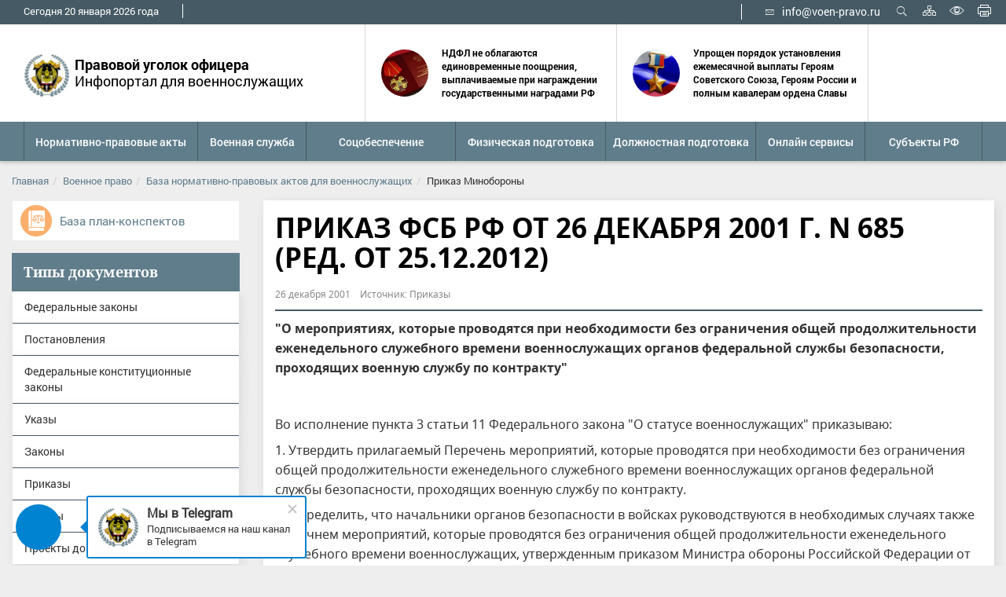

--- FILE ---
content_type: text/html; charset=UTF-8
request_url: https://voen-pravo.ru/voennoe_pravo/documents/projects-ppa/6343/
body_size: 17722
content:
<!DOCTYPE html><html lang="ru"><head>
<link rel="preload" href="/bitrix/cache/css/arturgolubev.cssinliner/v600_s1/css_united/8650f559b66b1521af6fdd12c4c94c2b.css" as="style"><title>Приказ ФСБ РФ от 26 декабря 2001 г. N 685 (ред. от 25.12.2012)</title><meta name="keywords" content="приказ фсб рф от 26 декабря 2001 г. n 685 (ред. от 25.12.2012)" /><meta name="description" content="&amp;quot;О мероприятиях, которые проводятся при необходимости без ограничения общей продолжительности еженедельного служебного времени военнослужащих органов федеральной службы безопасности, проходящих военную службу по контракту&amp;quot;" /> <link rel="apple-touch-icon-precomposed" sizes="57x57" href="/local/templates/voen-pravo/favicon/apple-touch-icon-57x57.png" /> <link rel="apple-touch-icon-precomposed" sizes="114x114" href="/local/templates/voen-pravo/favicon/apple-touch-icon-114x114.png" /> <link rel="apple-touch-icon-precomposed" sizes="72x72" href="/local/templates/voen-pravo/favicon/apple-touch-icon-72x72.png" /> <link rel="apple-touch-icon-precomposed" sizes="144x144" href="/local/templates/voen-pravo/favicon/apple-touch-icon-144x144.png" /> <link rel="apple-touch-icon-precomposed" sizes="120x120" href="/local/templates/voen-pravo/favicon/apple-touch-icon-120x120.png" /> <link rel="apple-touch-icon-precomposed" sizes="152x152" href="/local/templates/voen-pravo/favicon/apple-touch-icon-152x152.png" /> <link rel="icon" type="image/png" href="/local/templates/voen-pravo/favicon/favicon-32x32.png" sizes="32x32" /> <link rel="icon" type="image/png" href="/local/templates/voen-pravo/favicon/favicon-16x16.png" sizes="16x16" /> <link rel='shortcut icon' type='image/ico' href='/local/templates/voen-pravo/favicon/favicon.ico' /> <!-- HTML5 shim and Respond.js for IE8 support of HTML5 elements and media queries --> <!--[if lt IE 9]>  <![endif]-->  <meta http-equiv="X-UA-Compatible" content="IE=edge" /><meta name="viewport" content="width=device-width, initial-scale=1, maximum-scale=1" /><script data-skip-moving="true">(function(w, d, n) {var cl = "bx-core";var ht = d.documentElement;var htc = ht ? ht.className : undefined;if (htc === undefined || htc.indexOf(cl) !== -1){return;}var ua = n.userAgent;if (/(iPad;)|(iPhone;)/i.test(ua)){cl += " bx-ios";}else if (/Windows/i.test(ua)){cl += ' bx-win';}else if (/Macintosh/i.test(ua)){cl += " bx-mac";}else if (/Linux/i.test(ua) && !/Android/i.test(ua)){cl += " bx-linux";}else if (/Android/i.test(ua)){cl += " bx-android";}cl += (/(ipad|iphone|android|mobile|touch)/i.test(ua) ? " bx-touch" : " bx-no-touch");cl += w.devicePixelRatio && w.devicePixelRatio >= 2? " bx-retina": " bx-no-retina";if (/AppleWebKit/.test(ua)){cl += " bx-chrome";}else if (/Opera/.test(ua)){cl += " bx-opera";}else if (/Firefox/.test(ua)){cl += " bx-firefox";}ht.className = htc ? htc + " " + cl : cl;})(window, document, navigator);</script><meta name="og:title" content="База нормативно-правовых актов для военнослужащих" /><meta name="og:description" content="Правовой уголок офицера voen-pravo.ru" /><!-- Yandex.RTB --><!-- Yandex.Metrika counter --><noscript><div><img src="https://mc.yandex.ru/watch/94767010" style="position:absolute; left:-9999px;" alt="" /></div></noscript><!-- /Yandex.Metrika counter --><link href="/bitrix/cache/css/arturgolubev.cssinliner/v600_s1/css_united/8650f559b66b1521af6fdd12c4c94c2b.css" type="text/css"  rel="stylesheet" onerror="document.body.classList.add('agic_reload_css');" >
</head><body class="boxed_1500"><div class="wrapper bg_white"> <a name="top"></a> <div id="panel"> </div> <div class="special-panel hidden hidden-print"> <div class="wrap-control clearfix"> <div class="control font-size"> <span>Размер шрифта:</span> <button class="normal active" data-font-size=""><em>A</em></button> <button class="medium" data-font-size="fz-medium"><em>A</em></button> <button class="large" data-font-size="fz-large"><em>A</em></button> </div> <div class="control font-family"> <span>Тип шрифта:</span> <button class="san-serif active" data-font-family="">Arial</button> <button class="serif" data-font-family="ff-serif">Times New Roman</button> </div> <div class="control color"> <span>Цвета сайта:</span> <button data-color="tm-white" class="white">Ц</button> <button data-color="tm-black" class="black">Ц</button> <button data-color="tm-blue" class="blue">Ц</button> <button data-color="tm-brown" class="brown">Ц</button> </div> <div class="control img-show"> <span>Изображения:</span><button class="img-show-button" data-image="Y"><i class="fa fa-square-o" aria-hidden="true"></i></button> </div> <div class="control wrap-full-link"> <button class="normal-version"><i class="fa fa-eye-slash margin-r-5" aria-hidden="true"></i>Обычная версия сайта</button> </div> <div class="control settings"> <button id="link_settings"><i class="fa fa-cogs" aria-hidden="true"></i> Настройки</button> </div> <div class="settings-panel"> <div class="wrap"> <div class="char-interval"> <span>Интервал между буквами (Кернинг):</span> <button data-interval="" class="normal active">Стандартный</button> <button data-interval="interval-medium" class="medium">Стандартный</button> <button data-interval="interval-large" class="large">Большой</button> </div> <div class="font-family"> <span>Выберите шрифт:</span> <button class="san-serif active" data-font-family="">Arial</button> <button class="serif" data-font-family="ff-serif">Times New Roman</button> </div> <div class="color"> <span>Выбор цветовой схемы:</span> <button data-color="tm-white" class="white">Черным по белому</button> <button data-color="tm-black" class="black">Белым по черному</button> <button data-color="tm-blue" class="blue">Темно-синим по голубому</button> <button data-color="tm-brown" class="brown">Коричневым по бежевому</button> </div> </div> </div> </div></div><!-- special-panel --> <div class="wrap-search-top collapse" id="search-panel"> <div class="wrap-form"> <h4 class="pull-left">Поиск по сайту</h4> <div class="pull-right"> <button type="button" class="close" aria-label="Close" title="Закрыть"> <i class="ion ion-ios-close-empty" aria-hidden="true"></i> <span class="sr-only">Закрыть</span> </button> </div> <div class="clearfix"></div> <div class="container-search"><form action="/search/index.php" class="form-inline"> <label>Введите запрос для поиска</label> <br /> <div class="form-group" id="title-search"> <div class="input-group"> <input id="title-search-input" type="text" name="q" value="" size="40" maxlength="50" autocomplete="off" class="form-control"> <div class="input-group-addon"><i class="ion ion-ios-search" aria-hidden="true"></i></div> </div> </div> <button type="submit" name="s" value="Найти" class="btn btn-default">Найти</button></form></div> </div> </div> <div class="wrap-content"> <div class="content"><header class="header"><div class="header-top"> <div class="hidden-xs hidden-print"> <div class="wrap-top-menu"> <div class="b-container"> <div style="display: flex; justify-content: space-between;"> <div> <ul class="nav nav-top"> <li style="margin: 5px 15px 6px 15px; padding-right: 30px; border-right: 1px solid #fff;"> <span>Сегодня</span> <span id="nowDay"></span> <span id="nowMonth"></span> <span id="nowYear"></span> <span>года</span> </li> </ul>  </div> <div> <!--'start_frame_cache_LkGdQn'--> <!--'end_frame_cache_LkGdQn'--></div><div><div class="wrap-icon-menu" style="display: flex;"><div class="contact-header hidden-xs hidden-sm"><p class="mail" style="margin: 5px 15px 6px 15px !important; padding-left: 30px; border-left: 1px solid #fff;"><a href="mailto:info@voen-pravo.ru"><i class="ion ion-ios-email-outline margin-r-10" aria-hidden="true"></i>info@voen-pravo.ru</a></p></div><div class="icon-header hidden-print"><a role="button" title="Открыть поиск" data-toggle="collapse" href="#search-panel" aria-expanded="false" aria-controls="search-panel" ><i class="ion ion-ios-search" aria-hidden="true"></i>Открыть поиск</a><a href="/sitemap.php" class="map" title="Карта сайта"><i class="icom icon-organization" aria-hidden="true"></i><span class="sr-only">Карта сайта</span></a><a href="#special" title="Включить версию для слабовидящих" class="special"><i class="ion ion-ios-eye-outline" aria-hidden="true"></i><span class="sr-only">Включить версию для слабовидящих</span></a><a href="#print" title="Печать страницы" class="print hidden-xs" onclick="window.print(); return false;"><i class="icom icon-printer" aria-hidden="true"></i><span class="sr-only">Печать страницы</span></a></div></div></div> </div> </div> </div> </div><div class="wrap-header-content"><div class="b-container"><div class="navbar-header new-head"><button type="button" class="navbar-toggle collapsed pull-left" data-toggle="collapse" data-target="#navbar-main" aria-expanded="false"><span class="icon-bar"></span><span class="icon-bar"></span><span class="icon-bar"></span><span class="sr-only">Мобильное меню</span></button><a class="btn_mob_search" role="button" data-toggle="collapse" href="#search-panel" aria-expanded="false" aria-controls="search-panel" ><i class="ion ion-ios-search" aria-hidden="true"></i></a><div class="mobile-header clearfix visible-xs-block new-show"><div class="wrap-gerb-new"><a href="/"><img loading="lazy" src="/local/templates/voen-pravo/images/nw-lg.png.webp"></a></div><div class="title-site"><span><b>Правовой уголок офицера </b><br>Инфопортал для военнослужащих </span></div></div><div class="admin_div" > <div class="wrap-gerb"><a href="/" title="Главная страница"><img loading="lazy" src="/upload/twim.gossite/logo_s1.jpg.webp" alt=""></a> </div> <div class="title-site hidden-xs"><b>Правовой уголок офицера </b><br>Инфопортал для военнослужащих</div><div class="h_news"><div class="h_news_item" id="bx_3218110189_7076"><a href="/news/ndfl-ne-oblagayutsya-edinovremennye-pooshchreniya-vyplachivaemye-pri-nagrazhdenii-gosudarstvennymi-n/"><img loading="lazy" class="preview_picture" border="0" src="/upload/resize_cache/iblock/5a1/g1s124q79pg1enhem1p800ft3kbu220h/200_200_2/nAgWUB67nUJkzJ7jP66C_ZDzkJz_scvvjnTdn_6aqyrEJy_PSnuFwGhm8cFW_ErKu9OVtG6LLtxmWumwlDZofXTWoSkY5hqAijvwVw_k4mRaJWQRuiI_wDH0IR6ZQTpQEreDKw_3vuMKbsezyB5EPeQP7Avyw.jpg.webp" alt="ндфл не облагаются единовременные поощрения, выплачиваемые при награждении государственными наградами рф" title="ндфл не облагаются единовременные поощрения, выплачиваемые при награждении государственными наградами рф" /></a><a href="/news/ndfl-ne-oblagayutsya-edinovremennye-pooshchreniya-vyplachivaemye-pri-nagrazhdenii-gosudarstvennymi-n/"><b>НДФЛ не облагаются единовременные поощрения, выплачиваемые при награждении государственными наградами РФ</b></a></div><div class="h_news_item" id="bx_3218110189_7075"><a href="/news/uproshchen-poryadok-ustanovleniya-ezhemesyachnoy-vyplaty-geroyam-sovetskogo-soyuza-geroyam-rossii-i-/"><img loading="lazy" class="preview_picture" border="0" src="/upload/resize_cache/iblock/e9b/z4jvtmunquvv6j0b6mev9ejof1x3cjej/200_200_2/Geroi_Rossii.jpg.webp" alt="упрощен порядок установления ежемесячной выплаты героям советского союза, героям россии и полным кавалерам ордена славы" title="упрощен порядок установления ежемесячной выплаты героям советского союза, героям россии и полным кавалерам ордена славы" /></a><a href="/news/uproshchen-poryadok-ustanovleniya-ezhemesyachnoy-vyplaty-geroyam-sovetskogo-soyuza-geroyam-rossii-i-/"><b>Упрощен порядок установления ежемесячной выплаты Героям Советского Союза, Героям России и полным кавалерам ордена Славы</b></a></div></div> <!--'start_frame_cache_y0XwfU'--><!--'end_frame_cache_y0XwfU'--> </div></div></div></div></div><div class="wrap-fix-menu"> <div class="wrap-main-menu collapse navbar-collapse new" id="navbar-main"> <div class="b-container new-show"><div class="new-show-mobb"> <!--'start_frame_cache_2DJmFo'--><!--'end_frame_cache_2DJmFo'--> </div><div class="new-soc-show-head"><a href="https://t.me/voen_pravo_ru"><img loading="lazy" src="/local/templates/voen-pravo/images/telegram.svg"><p>Наш канал в Telegram</p></a><a href="https://vk.com/voen_pravo"><img loading="lazy" src="/local/templates/voen-pravo/images/vk.svg"><p>Наша группа ВКонтакте</p></a></div><ul class="nav navbar-nav nav-main nav-main_"><li class="dropdown"><a href="/voennoe_pravo/" class="dropdown-toggle" data-hover="dropdown" data-delay="500" data-toggle="dropdown" role="button" aria-haspopup="true" aria-expanded="false"><span>Нормативно-правовые акты</span></a><ul class="dropdown-menu"><li><a href="/voennoe_pravo/documents/">База нормативных актов</a></li><li><a href="/voennoe_pravo/documents/federal-constitutional-laws/">Федеральные конституционные законы</a></li><li><a href="/voennoe_pravo/documents/federal-laws/">Федеральные законы</a></li><li><a href="/voennoe_pravo/documents/ukazy/">Указы Президента</a></li><li><a href="/voennoe_pravo/documents/resolution/">Постановления</a></li><li><a href="/voennoe_pravo/documents/laws/">Законы</a></li><li class="active"><a href="/voennoe_pravo/documents/projects-ppa/">Приказы</a></li><li><a href="/voennoe_pravo/documents/ustavy/">Уставы</a></li><li><a href="/voennoe_pravo/documents/draft-documents/">Проекты документов</a></li></ul></li><li class="dropdown"><a href="/voennaya-sluzhba/" class="dropdown-toggle" data-hover="dropdown" data-delay="500" data-toggle="dropdown" role="button" aria-haspopup="true" aria-expanded="false"><span>Военная служба</span></a><ul class="dropdown-menu"><li><a href="/voennaya-sluzhba/nagradnoe-delo/">Наградное дело</a></li><li><a href="/voennaya-sluzhba/duties-of-a-serviceman/">Обязанности должностных лиц</a></li></ul></li><li class="dropdown"><a href="/obespechenie-voenosluzasih/" class="dropdown-toggle" data-hover="dropdown" data-delay="500" data-toggle="dropdown" role="button" aria-haspopup="true" aria-expanded="false"><span>Соцобеспечение</span></a><ul class="dropdown-menu"><li><a href="/obespechenie-voenosluzasih/denezhnye-voprosy/">Денежное обеспечение</a></li><li><a href="/obespechenie-voenosluzasih/pensionnye-voprosy/">Пенсионное обеспечение</a></li><li><a href="/obespechenie-voenosluzasih/detskie-posobiya/">Детские пособия</a></li><li><a href="/obespechenie-voenosluzasih/zhilishchnye-voprosy/">Жилищное обеспечение</a></li><li><a href="/obespechenie-voenosluzasih/materinskiy-kapital/">Материнский капитал</a></li><li><a href="/obespechenie-voenosluzasih/alimenty/">Алименты</a></li></ul></li><li class="dropdown"><a href="/fizicheskaya-podgotovka/" class="dropdown-toggle" data-hover="dropdown" data-delay="500" data-toggle="dropdown" role="button" aria-haspopup="true" aria-expanded="false"><span>Физическая подготовка</span></a><ul class="dropdown-menu"><li><a href="/fizicheskaya-podgotovka/sport-and-health/">Спорт и здоровье</a></li><li><a href="/fizicheskaya-podgotovka/proverka-fizicheskoy-podgotovki/">Проверка физической подготовки</a></li><li><a href="/fizicheskaya-podgotovka/voenno-prikladnye-i-sluzhebno-prikladnye-vidy-sporta/">Военно-прикладные и служебно-прикладные виды спорта</a></li><li><a href="/fizicheskaya-podgotovka/the-list-of-exercises/">Перечень упражнений</a></li></ul></li><li class="dropdown"><a href="/komandirskaya-podgotovka/" class="dropdown-toggle" data-hover="dropdown" data-delay="500" data-toggle="dropdown" role="button" aria-haspopup="true" aria-expanded="false"><span>Должностная подготовка</span></a><ul class="dropdown-menu"><li><a href="/komandirskaya-podgotovka/konspekty/">База план-конспектов</a></li><li><a href="/komandirskaya-podgotovka/konspekty/avtomobilnaya-podgotovka/">Автомобильная подготовка</a></li><li><a href="/komandirskaya-podgotovka/konspekty/voenno-meditsinskaya-podgotovka/">Военно-медицинская подготовка</a></li><li><a href="/komandirskaya-podgotovka/konspekty/voenno-politicheskaya-podgotovka/">Военно-политическая подготовка</a></li><li><a href="/komandirskaya-podgotovka/konspekty/obshchevoinskie-ustavy/">Общевоинские уставы</a></li><li><a href="/komandirskaya-podgotovka/konspekty/ognevaya-podgotovka/">Огневая подготовка</a></li><li><a href="/komandirskaya-podgotovka/konspekty/osnovy-obespechenie-bvs/">Основы (обеспечение) БВС</a></li><li><a href="/komandirskaya-podgotovka/konspekty/podgotovka-po-svyazi/">Подготовка по связи</a></li><li><a href="/komandirskaya-podgotovka/konspekty/protivopozharnaya-podgotovka/">Противопожарная подготовка</a></li><li><a href="/komandirskaya-podgotovka/konspekty/rkhb-zashchita/">РХБ защита</a></li></ul></li><li class="dropdown"><a href="/online-service/" class="dropdown-toggle" data-hover="dropdown" data-delay="500" data-toggle="dropdown" role="button" aria-haspopup="true" aria-expanded="false"><span>Онлайн сервисы</span></a><ul class="dropdown-menu"><li><a href="/online-service/kalkulyator-rascheta-denezhnogo-dovolstviya/">Расчет денежного довольствия</a></li><li><a href="/online-service/kalkulyator-rascheta-denezhnoy-kompensatsii-za-naym-zhilya/">Расчет компенсации за найм</a></li><li><a href="/online-service/raschet-zhilishchnoy-subsidii/">Расчет жилищной субсидии</a></li><li><a href="/online-service/kalkulyator-rascheta-pensii-za-vyslugu-let/">Расчет пенсии за выслугу лет</a></li><li><a href="/online-service/kalkulyator-voennoy-pensii-po-potere-kormiltsa/">Расчет пенсии по потере кормильца</a></li><li><a href="/online-service/kalkulyator-rascheta-pensii-po-invalidnosti/">Расчет пенсии по инвалидности</a></li><li><a href="/online-service/calculation-of-payments-in-case-of-injury/">Расчет выплат по ранению</a></li><li><a href="/online-service/raschet-ballov-po-fizicheskoy-podgotovke-nfp-2023/">Расчет баллов по физической подготовке (НФП-2023)</a></li><li><a href="/online-service/raschet-edinovremennogo-pooshchreniya-pri-nagrazhdenii-prisvoenii-pochetnykh-zvaniy/">Расчет единовременного поощрения при награждении, присвоении почетных званий</a></li><li><a href="/online-service/monthly-compensation-payment-to-certain-categories-of-military-personnel/">Расчет ежемесячной компенсационной выплаты отдельным категориям военнослужащих</a></li><li><a href="/online-service/calculation-of-monetary-compensation-instead-of-providing-additional-days-of-rest/">Расчет денежной компенсации вместо предоставления дополнительных суток отдыха</a></li></ul></li><li class="first-item"><a href="/subjects_rf/"><span>Субъекты РФ</span></a></li></ul> </div> </div> </div></header> <main class="main"><div class="workarea"><div class="b-container "><ol class="breadcrumb"><li><a href="/" title="Главная">Главная</a></li><li><a href="/voennoe_pravo/" title="Военное право">Военное право</a></li><li><a href="/voennoe_pravo/documents/" title="База нормативно-правовых актов для военнослужащих">База нормативно-правовых актов для военнослужащих</a></li><li><span>Приказ Минобороны</span></li></ol><div class="row"><div class="col-sm-8 col-md-9"><div class="box"><div class="box-title"><h1>Приказ ФСБ РФ от 26 декабря 2001 г. N 685 (ред. от 25.12.2012)</h1></div><div class="box-body"><style>.list-unstyled.blocks li a{	font-size: 14px !important;	}</style><style>@media(max-width: 450px){	body .wrapper{	background: #eee !important;	}
}</style><div style="margin-bottom: 0; margin-top: 0px;" class="wrap-left-menu new-s"><div class="block_info new-show new-s"><h4 class="mobile-shows-title">Выберите пункт меню</h4> <style>.list-unstyled.blocks li::before{	content: '';
}
.list-unstyled.blocks li{	box-shadow: 2.5px 4.33px 14px 0 rgba(0,0,0,.09);	margin-left: 0px;	background: #fff;	color: #607d8b;	margin-bottom: 0px;	border-top: 1px solid #455a63;	padding-top: 15px;	padding-bottom: 15px;
}
.list-unstyled.blocks li a{	margin-left: 15px;	font-size: 16px;	font-weight: 500;
}
.list-unstyled.blocks li:nth-child(1){	border-top: none;
}
.block_info h4{
background: #607d8b; color: #fff; margin: 0; padding-top: 15px; padding-bottom: 15px; /* margin-left: 15px; */ padding-left: 15px;
}
.nav.nav-left li{	padding: 0;
}
.nav.nav-left li a{	margin-left: 0;
}</style><ul style="border: unset; border-right: 1px solid #eee; border-left: 1px solid #eee;" class="list-unstyled blocks nav nav-left"><li><a href="/voennoe_pravo/documents/federal-laws/">Федеральные законы</a></li><li><a href="/voennoe_pravo/documents/resolution/">Постановления</a></li><li><a href="/voennoe_pravo/documents/federal-constitutional-laws/">Федеральные конституционные законы</a></li><li><a href="/voennoe_pravo/documents/ukazy/">Указы</a></li><li><a href="/voennoe_pravo/documents/laws/">Законы</a></li><li><a href="/voennoe_pravo/documents/projects-ppa/" class="selected">Приказы</a></li><li><a href="/voennoe_pravo/documents/ustavy/">Уставы</a></li><li><a href="/voennoe_pravo/documents/draft-documents/">Проекты документов</a></li></ul></div></div><p class="date">26 декабря 2001 &nbsp;&nbsp;&nbsp;Источник: Приказы</p> <div class="_row nav-news-detail new-shows" style="position: relative;"> <div class="social-likes"> </div> </div><hr><p class="preview_text">&quot;О мероприятиях, которые проводятся при необходимости без ограничения общей продолжительности еженедельного служебного времени военнослужащих органов федеральной службы безопасности, проходящих военную службу по контракту&quot;</p> <div class="box banner_box item_bloks1"><!--'start_frame_cache_ALOAcH'--><!-- Yandex.RTB R-A-13025720-1 --><div id="yandex_rtb_R-A-13025720-1"></div>  <br><!--'end_frame_cache_ALOAcH'--></div><div class="news-detail new-show"> <p></p><p> Во исполнение пункта 3 статьи 11 Федерального закона "О статусе военнослужащих" приказываю:</p><p> 1. Утвердить прилагаемый Перечень мероприятий, которые проводятся при необходимости без ограничения общей продолжительности еженедельного служебного времени военнослужащих органов федеральной службы безопасности, проходящих военную службу по контракту.</p><p> 2. Определить, что начальники органов безопасности в войсках руководствуются в необходимых случаях также Перечнем мероприятий, которые проводятся без ограничения общей продолжительности еженедельного служебного времени военнослужащих, утвержденным приказом Министра обороны Российской Федерации от 10 ноября 1998 г. N 492 (зарегистрирован Минюстом России 18 января 1999 г., регистрационный N 1683), с изменениями, внесенными приказами Министра обороны Российской Федерации от 20 января 2009&nbsp;г. N&nbsp;16 (зарегистрирован Минюстом России 19 февраля 2009 г., регистрационный N&nbsp;13408) и от 14 февраля 2010&nbsp;г. N&nbsp;80 (зарегистрирован Минюстом России 15 марта 2010 г., регистрационный N&nbsp;16618).</p><p> 3. Считать утратившим силу приказ ФСБ России от 11 января 2000 года N 10 (зарегистрирован Минюстом России 7 февраля 2000 г., регистрационный N 2083). <br></p><p style="text-align: right;"> Директор</p><p style="text-align: right;" align="right"> Н.&nbsp;Патрушев</p><p></p><p></p><p></p><p></p> <br><p></p><p align="right"> Приложение</p><p align="right"> к приказу ФСБ РФ</p><p align="right"> от 26 декабря 2001 г. N 685</p><p></p><h2 style="text-align: center;">Перечень мероприятий, которые проводятся при необходимости без ограничения общей продолжительности еженедельного служебного времени военнослужащих органов федеральной службы безопасности, проходящих военную службу по контракту</h2><p></p><p> 1. Мероприятия, связанные с мобилизационной готовностью органов федеральной службы безопасности.</p><p> 2. Мероприятия, непосредственно связанные с осуществлением служебной деятельности:</p><p></p><ul><li><p> контрразведывательные;</p> </li><li><p> разведывательные;</p> </li><li><p> оперативно-розыскные;</p> </li><li><p> оперативно-технические;</p> </li><li><p> оперативно-следственные;</p> </li><li><p> оперативно-боевые;</p> </li><li><p> контртеррористические.</p> </li></ul><p></p><p> 3. Мероприятия, связанные с осуществлением пограничной деятельности.</p><p> 4. Мероприятия по обеспечению безопасности общественно-политических, религиозных и иных массовых мероприятий.</p><p> 5. Мероприятия по выполнению работ по диагностике, расснаряжению, эвакуации, уничтожению подозрительных в отношении взрывоопасности предметов и самодельных взрывных устройств.</p><p> 6. Мероприятия по ликвидации последствий аварий, катастроф и стихийных бедствий.</p><p> 7. Обеспечение безопасности погрузки (выгрузки), транспортировки образцов вооружения, военной, специальной техники, боеприпасов и литерных грузов.</p><p> 8. Государственные, заводские, эксплуатационные (войсковые), приемосдаточные, в том числе совместные испытания вновь разработанных или модернизированных образцов вооружения, боеприпасов, военной и специальной техники.</p><p> 9. Разработка и изготовление средств вооружения и иных технических средств, проведение криминалистических и научно-технических экспертиз, специальных исследований и иных работ, выполняемых для органов федеральной службы безопасности и иных органов государственной власти Российской Федерации.</p><p> 10. Оперативные учения и иные тренировочные и учебные мероприятия органов федеральной службы безопасности.</p><p> 11. Выполнение служебных задач на территориях, на которых в соответствии с законодательством Российской Федерации введено чрезвычайное положение или которые соответствующими нормативными правовыми актами Российской Федерации объявлены зонами вооруженных конфликтов.</p><p> 12. Участие в проведении миротворческих операций.</p><p> 13. Проверки (в том числе инспекторские) выполнения мероприятий, предусмотренных в настоящем Перечне.</p><p> 14. Мероприятия, предусмотренные законодательными и иными нормативными правовыми актами Российской Федерации.</p><p></p><h3>Примечания: </h3><p> 1. Мероприятия, предусмотренные в настоящем Перечне, проводятся без ограничения общей продолжительности еженедельного служебного времени только при необходимости их выполнения более суток, а также при отсутствии возможности замены военнослужащих, участвующих в этих мероприятиях. Решение о необходимости и сроках проведения военнослужащими данных мероприятий принимается должностными лицами органов федеральной службы безопасности, имеющими право издавать приказы по личному составу, мероприятий, связанных с осуществлением пограничной деятельности, - должностными лицами пограничных органов в пределах их полномочий и компетенции, имеющими право принимать решения на организацию и осуществление пограничной деятельности.</p><p> 2. Срок мероприятий исчисляется с учетом времени, необходимого военнослужащему для прибытия к месту их проведения и обратно.</p><p></p><h2 style="text-align: center;">Перечень мероприятий, которые проводятся без ограничения общей продолжительности еженедельного служебного времени военнослужащих<br> (утв. приказом Минобороны РФ от 10 ноября 1998 г. N 492)</h2><p></p><p> Исключен.</p> <br> <a href="/search/?tags="></a></div><hr class="line_hr" style="display: block; color: #455a64; height: 0px; border-top: 0; border-bottom: 2px solid #455a64; outline: none; background-color: transparent; width: 98%;"><br><p><a class="btn btn-info" href="/voennoe_pravo/documents/">Все документы</a></p> <div class="box banner_box"> <!--'start_frame_cache_Zg1Ab0'--><!--'end_frame_cache_Zg1Ab0'--> </div><div class="semi_doc"><h2 class="semi_doc_title">ЧИТАЙТЕ ТАКЖЕ</h2> <div class="news-list b-container"> <div class="row"> <div id="0" class="item col-sm-6" id="bx_651765591_9325"> <div class="wrap-media"> <div class="wrap-img"> <a><img loading="lazy" src="/upload/iblock/faf/03h2boqbtr4r2zmba644xhn1h7hsk9ee/prikaz_ministra_oborony_rossiyskoy_federatsii_ot_29_noyabrya_2025_g_n_770.jpg" alt="Приказ Министра обороны Российской Федерации от 29 ноября 2025 г. N 770" title="Приказ Министра обороны Российской Федерации от 29 ноября 2025 г. N 770" class="img-responsive" /></a> </div> </div> <div class="wrap-text"> <p class="date"><i class="fa fa-calendar margin-r-5" aria-hidden="true"></i>29 декабря 2025</p> <a id="0" href="/voennoe_pravo/documents/projects-ppa/9325/" class="title"><b>Приказ Министра обороны Российской Федерации от 29 ноября 2025 г. N 770</b></a> </div><div class="preview-text"> <p>&quot;Об определении предельного уровня соотношения среднемесячной заработной платы руководителей, заместителей руководителей, главных бухгалтеров фед...</p> </div> </div> <div id="1" class="item col-sm-6" id="bx_651765591_9308"> <div class="wrap-media"> <div class="wrap-img"> <a><img loading="lazy" src="/upload/iblock/c2e/x35b6vnfh33cn3gb474xw2ugfzwx94fv/prikaz_ministra_oborony_rossiyskoy_federatsii_ot_29_dekabrya_2025_g_n_888.jpg" alt="Приказ Министра обороны Российской Федерации от 29 декабря 2025 г. N 888" title="Приказ Министра обороны Российской Федерации от 29 декабря 2025 г. N 888" class="img-responsive" /></a> </div> </div> <div class="wrap-text"> <p class="date"><i class="fa fa-calendar margin-r-5" aria-hidden="true"></i>29 декабря 2025</p> <a id="1" href="/voennoe_pravo/documents/projects-ppa/9308/" class="title"><b>Приказ Министра обороны Российской Федерации от 29 декабря 2025 г. N 888</b></a> </div><div class="preview-text"> <p>&quot;О призыве в 2026 году граждан Российской Федерации на военную службу и об увольнении с военной службы граждан, проходящих военную службу по приз...</p> </div> </div> <div id="2" class="item col-sm-6" id="bx_651765591_9282"> <div class="wrap-media"> <div class="wrap-img"> <a><img loading="lazy" src="/upload/iblock/d76/ukdwhfjolbns89qmq6fyosw27v4y4om4/prikaz_ministerstva_truda_i_sotsialnoy_zashchity_tulskoy_oblasti_ot_26_dekabrya_2025_g_n_753_osn.jpg" alt="Приказ Министерства труда и социальной защиты Тульской области от 26 декабря 2025 г. N 753-осн" title="Приказ Министерства труда и социальной защиты Тульской области от 26 декабря 2025 г. N 753-осн" class="img-responsive" /></a> </div> </div> <div class="wrap-text"> <p class="date"><i class="fa fa-calendar margin-r-5" aria-hidden="true"></i>26 декабря 2025</p> <a id="2" href="/voennoe_pravo/documents/projects-ppa/9282/" class="title"><b>Приказ Министерства труда и социальной защиты Тульской области от 26 декабря 202...</b></a> </div><div class="preview-text"> <p>&quot;Об утверждении Порядка предоставления единовременной денежной выплаты к Новому году на ребенка отдельным категориям семей, имеющих детей&quot;</p> </div> </div> <div id="3" class="item col-sm-6" id="bx_651765591_9285"> <div class="wrap-media"> <div class="wrap-img"> <a><img loading="lazy" src="/upload/iblock/26c/dtvh9qjfipc42cf8viwkobrg8tvshhq1/prikaz_ministerstva_stroitelstva_i_zhilishchnoy_politiki_kamchatskogo_kraya_ot_25_dekabrya_2025_g_n_.jpg" alt="Приказ Министерства строительства и жилищной политики Камчатского края от 25 декабря 2025 г. N 23-Н" title="Приказ Министерства строительства и жилищной политики Камчатского края от 25 декабря 2025 г. N 23-Н" class="img-responsive" /></a> </div> </div> <div class="wrap-text"> <p class="date"><i class="fa fa-calendar margin-r-5" aria-hidden="true"></i>25 декабря 2025</p> <a id="3" href="/voennoe_pravo/documents/projects-ppa/9285/" class="title"><b>Приказ Министерства строительства и жилищной политики Камчатского края от 25 дек...</b></a> </div><div class="preview-text"> <p>&quot;Об утверждении Порядка предоставления единовременной денежной выплаты на строительство или приобретение жилого помещения в собственность ветеран...</p> </div> </div> <div id="4" class="item col-sm-6" id="bx_651765591_9290"> <div class="wrap-media"> <div class="wrap-img"> <a><img loading="lazy" src="/upload/iblock/23e/oasick9mns5c6nseo32t9ks30tqufjpj/prikaz_federalnoy_sluzhby_po_nadzoru_v_sfere_zashchity_prav_potrebiteley_i_blagopoluchiya_cheloveka_.jpg" alt="Приказ Федеральной службы по надзору в сфере защиты прав потребителей и благополучия человека от 24 ноября 2025 г. N 824" title="Приказ Федеральной службы по надзору в сфере защиты прав потребителей и благополучия человека от 24 ноября 2025 г. N 824" class="img-responsive" /></a> </div> </div> <div class="wrap-text"> <p class="date"><i class="fa fa-calendar margin-r-5" aria-hidden="true"></i>24 декабря 2025</p> <a id="4" href="/voennoe_pravo/documents/projects-ppa/9290/" class="title"><b>Приказ Федеральной службы по надзору в сфере защиты прав потребителей и благопол...</b></a> </div><div class="preview-text"> <p>&quot;Об утверждении Порядка выдачи удостоверений ветерана боевых действий, оформляемых на бланке, Федеральной службой по надзору в сфере защиты прав ...</p> </div> </div> <div id="5" class="item col-sm-6" id="bx_651765591_9169"><div class="box banner_box"><!--'start_frame_cache_MoecjV'--><!--'end_frame_cache_MoecjV'--></div> <div class="wrap-media"> <div class="wrap-img"> <a><img loading="lazy" src="/upload/iblock/2f7/b8bbu1m8c86fg713ftfc6emsy98518ex/prikaz_ministerstva_zdravookhraneniya_rf_ot_23_noyabrya_2021_g_n_1089n_red_ot_10_11_2025.jpg" alt="Приказ Министерства здравоохранения РФ от 23 ноября 2021 г. N 1089н (ред. от 10.11.2025)" title="Приказ Министерства здравоохранения РФ от 23 ноября 2021 г. N 1089н (ред. от 10.11.2025)" class="img-responsive" /></a> </div> </div> <div class="wrap-text"> <p class="date"><i class="fa fa-calendar margin-r-5" aria-hidden="true"></i>15 декабря 2025</p> <a id="5" href="/voennoe_pravo/documents/projects-ppa/9169/" class="title"><b>Приказ Министерства здравоохранения РФ от 23 ноября 2021 г. N 1089н (ред. от 10...</b></a> </div><div class="preview-text"> <p>&quot;Об утверждении Условий и порядка формирования листков нетрудоспособности в форме электронного документа и выдачи листков нетрудоспособности в фо...</p> </div> </div></div> <div class="box banner_box"><!--'start_frame_cache_vhh5NV'--><!--'end_frame_cache_vhh5NV'--></div> </div> </div> </div> </div></div> <div class="col-sm-4 col-md-3"> <div class="box items_admin"> <!--'start_frame_cache_rIpOz9'--><div class="menu-sitemap-tree"><ul><li><div class="item-text-new"><img loading="lazy" style="object-fit: contain;" src="/media/icon_two.png"><a href="/komandirskaya-podgotovka/konspekty/">База план-конспектов</a></div></li></ul></div><!--'end_frame_cache_rIpOz9'--></div><div class="block_info nomobile_block"><h4>Типы документов</h4> <style>.list-unstyled.blocks li::before{	content: '';
}
.list-unstyled.blocks li{	box-shadow: 2.5px 4.33px 14px 0 rgba(0,0,0,.09);	margin-left: 0px;	background: #fff;	color: #607d8b;	margin-bottom: 0px;	border-top: 1px solid #455a63;	padding-top: 15px;	padding-bottom: 15px;
}
.list-unstyled.blocks li a{	margin-left: 15px;	font-size: 16px;	font-weight: 500;
}
.list-unstyled.blocks li:nth-child(1){	border-top: none;
}
.block_info h4{
background: #607d8b; color: #fff; margin: 0; padding-top: 15px; padding-bottom: 15px; /* margin-left: 15px; */ padding-left: 15px;
}
.nav.nav-left li{	padding: 0;
}
.nav.nav-left li a{	margin-left: 0;
}</style><ul style="border: unset; border-right: 1px solid #eee; border-left: 1px solid #eee;" class="list-unstyled blocks nav nav-left"><li><a href="/voennoe_pravo/documents/federal-laws/">Федеральные законы</a></li><li><a href="/voennoe_pravo/documents/resolution/">Постановления</a></li><li><a href="/voennoe_pravo/documents/federal-constitutional-laws/">Федеральные конституционные законы</a></li><li><a href="/voennoe_pravo/documents/ukazy/">Указы</a></li><li><a href="/voennoe_pravo/documents/laws/">Законы</a></li><li><a href="/voennoe_pravo/documents/projects-ppa/" class="selected">Приказы</a></li><li><a href="/voennoe_pravo/documents/ustavy/">Уставы</a></li><li><a href="/voennoe_pravo/documents/draft-documents/">Проекты документов</a></li></ul></div><div style="margin-top: 15px !important;" class="box banner_box doc_noli"> <!--'start_frame_cache_SyEEG1'--><!--'end_frame_cache_SyEEG1'--></div><div class="wrap-doc-list new-show"> <div class="box"><div class="box-title"> <h4>Новости</h4> </div><div class="box-body"><div class="news-list"><div class="item" id="bx_1373509569_9324"><div class="wrap-text"><p class="date"><i class="fa fa-calendar margin-r-5" aria-hidden="true"></i>16 января 2026</p><p class="section"><a style="background: #E5EAEC; color: #607D8B; font-size: 10px;display: inline-block; text-decoration: none; padding: 2px 6px; text-transform: uppercase; margin-bottom: 3px; font-family: RobotoLight;" href="/voennoe_pravo/documents/draft-documents/">Проекты документов</a></p> <a href="/voennoe_pravo/documents/draft-documents/9324/" class="title"><b>Проект постановления Правительства Российской Федерации 01/01/01-26/00164094</b></a><p>Об утверждении коэффициента индексации выплат, пособий и компенсаций в 2026 году</p> </div></div><div class="item" id="bx_1373509569_9310"><div class="wrap-text"><p class="date"><i class="fa fa-calendar margin-r-5" aria-hidden="true"></i>16 января 2026</p><p class="section"><a style="background: #E5EAEC; color: #607D8B; font-size: 10px;display: inline-block; text-decoration: none; padding: 2px 6px; text-transform: uppercase; margin-bottom: 3px; font-family: RobotoLight;" href="/voennoe_pravo/documents/ukazy/">Указы Президента</a></p> <a href="/voennoe_pravo/documents/ukazy/9310/" class="title"><b>Указ Губернатора Тульской области от 31 июля 2024 г. N 72 (ред. от 30.12.2025)</b></a><p>&quot;Об осуществлении денежной выплаты военнослужащим, проходящим военную службу по контракту в Вооруженных Силах Российской Федерации, войсках национальной гвардии Российской Федерации&quot;</p> </div></div><div class="item" id="bx_1373509569_9304"><div class="wrap-text"><p class="date"><i class="fa fa-calendar margin-r-5" aria-hidden="true"></i>14 января 2026</p><p class="section"><a style="background: #E5EAEC; color: #607D8B; font-size: 10px;display: inline-block; text-decoration: none; padding: 2px 6px; text-transform: uppercase; margin-bottom: 3px; font-family: RobotoLight;" href="/voennoe_pravo/documents/draft-documents/">Проекты документов</a></p> <a href="/voennoe_pravo/documents/draft-documents/9304/" class="title"><b>Информация Федеральной налоговой службы от 14 января 2026 г.</b></a><p>&quot;ФНС России разъяснила вопросы применения новой льготы по транспортному налогу для участников СВО и членов их семей&quot;</p> </div></div><a href="/news/" class="btn btn-info btn-sm pull-right">Все новости</a></div></div></div> </div> <div class="box banner_box floating"> <!--'start_frame_cache_pVYwEG'--><!--'end_frame_cache_pVYwEG'--></div> </div> </div> </div> </div> </main></div><style>body .nav-bottom { height: 415px;
}</style><footer class="footer"> <div class="b-container"> <div class="row hidden-print"> <div class="col-md-9-6 hidden-xs hidden-sm"> <div class="row"> <ul class="nav nav-bottom"><li class="nav-item"><a href="/voennoe_pravo/"><h5>Нормативно-правовые акты</h5></a><ul><li><a href="/voennoe_pravo/documents/">База нормативных актов</a></li> <li><a href="/voennoe_pravo/documents/federal-constitutional-laws/">Федеральные конституционные законы</a></li> <li><a href="/voennoe_pravo/documents/federal-laws/">Федеральные законы</a></li> <li><a href="/voennoe_pravo/documents/ukazy/">Указы Президента</a></li> <li><a href="/voennoe_pravo/documents/resolution/">Постановления</a></li> <li><a href="/voennoe_pravo/documents/laws/">Законы</a></li> <li class="active"><a href="/voennoe_pravo/documents/projects-ppa/">Приказы</a></li> <li><a href="/voennoe_pravo/documents/ustavy/">Уставы</a></li> <li><a href="/voennoe_pravo/documents/draft-documents/">Проекты документов</a></li> </ul></li><li class="nav-item"><a href="/obespechenie-voenosluzasih/"><h5>Соцобеспечение</h5></a><ul><li><a href="/obespechenie-voenosluzasih/denezhnye-voprosy/">Денежное обеспечение</a></li> <li><a href="/obespechenie-voenosluzasih/pensionnye-voprosy/">Пенсионное обеспечение</a></li> <li><a href="/obespechenie-voenosluzasih/detskie-posobiya/">Детские пособия</a></li> <li><a href="/obespechenie-voenosluzasih/zhilishchnye-voprosy/">Жилищное обеспечение</a></li> <li><a href="/obespechenie-voenosluzasih/materinskiy-kapital/">Материнский капитал</a></li> <li><a href="/obespechenie-voenosluzasih/alimenty/">Алименты</a></li> </ul></li><li class="nav-item"><a href="/fizicheskaya-podgotovka/"><h5>Физическая подготовка</h5></a><ul><li><a href="/fizicheskaya-podgotovka/sport-and-health/">Спорт и здоровье</a></li> <li><a href="/fizicheskaya-podgotovka/proverka-fizicheskoy-podgotovki/">Проверка физической подготовки</a></li> <li><a href="/fizicheskaya-podgotovka/voenno-prikladnye-i-sluzhebno-prikladnye-vidy-sporta/">Военно-прикладные и служебно-прикладные виды спорта</a></li> <li><a href="/fizicheskaya-podgotovka/the-list-of-exercises/">Перечень упражнений</a></li> </ul></li><li class="nav-item"><a href="/komandirskaya-podgotovka/"><h5>Должностная подготовка</h5></a><ul><li><a href="/komandirskaya-podgotovka/konspekty/">База план-конспектов</a></li> <li><a href="/komandirskaya-podgotovka/konspekty/avtomobilnaya-podgotovka/">Автомобильная подготовка</a></li> <li><a href="/komandirskaya-podgotovka/konspekty/voenno-meditsinskaya-podgotovka/">Военно-медицинская подготовка</a></li> <li><a href="/komandirskaya-podgotovka/konspekty/voenno-politicheskaya-podgotovka/">Военно-политическая подготовка</a></li> <li><a href="/komandirskaya-podgotovka/konspekty/obshchevoinskie-ustavy/">Общевоинские уставы</a></li> <li><a href="/komandirskaya-podgotovka/konspekty/ognevaya-podgotovka/">Огневая подготовка</a></li> <li><a href="/komandirskaya-podgotovka/konspekty/osnovy-obespechenie-bvs/">Основы (обеспечение) БВС</a></li> <li><a href="/komandirskaya-podgotovka/konspekty/podgotovka-po-svyazi/">Подготовка по связи</a></li> <li><a href="/komandirskaya-podgotovka/konspekty/protivopozharnaya-podgotovka/">Противопожарная подготовка</a></li> <li><a href="/komandirskaya-podgotovka/konspekty/rkhb-zashchita/">РХБ защита</a></li> </ul></li><li class="nav-item"><a href="/voennaya-sluzhba/"><h5>Военная служба</h5></a><ul><li><a href="/voennaya-sluzhba/nagradnoe-delo/">Наградное дело</a></li> <li><a href="/voennaya-sluzhba/duties-of-a-serviceman/">Обязанности должностных лиц</a></li> </ul></li><li class="nav-item"><a href="/online-service/"><h5>Онлайн сервисы</h5></a><ul><li><a href="/online-service/kalkulyator-rascheta-denezhnogo-dovolstviya/">Расчет денежного довольствия</a></li> <li><a href="/online-service/kalkulyator-rascheta-denezhnoy-kompensatsii-za-naym-zhilya/">Расчет компенсации за найм</a></li> <li><a href="/online-service/raschet-zhilishchnoy-subsidii/">Расчет жилищной субсидии</a></li> <li><a href="/online-service/kalkulyator-rascheta-pensii-za-vyslugu-let/">Расчет пенсии за выслугу лет</a></li> <li><a href="/online-service/kalkulyator-voennoy-pensii-po-potere-kormiltsa/">Расчет пенсии по потере кормильца</a></li> <li><a href="/online-service/kalkulyator-rascheta-pensii-po-invalidnosti/">Расчет пенсии по инвалидности</a></li> <li><a href="/online-service/calculation-of-payments-in-case-of-injury/">Расчет выплат по ранению</a></li> <li><a href="/online-service/raschet-ballov-po-fizicheskoy-podgotovke-nfp-2023/">Расчет баллов по физической подготовке (НФП-2023)</a></li> <li><a href="/online-service/raschet-edinovremennogo-pooshchreniya-pri-nagrazhdenii-prisvoenii-pochetnykh-zvaniy/">Расчет единовременного поощрения при награждении, присвоении почетных званий</a></li> <li><a href="/online-service/monthly-compensation-payment-to-certain-categories-of-military-personnel/">Расчет ежемесячной компенсационной выплаты отдельным категориям военнослужащих</a></li> <li><a href="/online-service/calculation-of-monetary-compensation-instead-of-providing-additional-days-of-rest/">Расчет денежной компенсации вместо предоставления дополнительных суток отдыха</a></li> </ul></li></ul> </div> </div> <div class="col-sm-12 col-md-2-4"> <div class="wrap-mobile-nav-bottom-icon visible-xs-block visible-sm-block"> <ul class="nav nav-bottom-icon"> <li role="presentation"><a href="javascript:void(0)" class="special"><i class="ion ion-ios-eye-outline" aria-hidden="true"></i>Версия для слабовидящих</a></li> <li role="presentation"><a href="mailto:info@voen-pravo.ru"><i class="ion ion-ios-email-outline" aria-hidden="true"></i>info@voen-pravo.ru</a></li> </ul> </div> <div class="hidden-xs hidden-sm"><ul class="nav nav-bottom-icon"> <li role="presentation"><a href="javascript:void(0)" class="special"><i class="ion ion-ios-eye-outline" aria-hidden="true"></i>Версия для слабовидящих</a></li> <li role="presentation"><a href="mailto:info@voen-pravo.ru"><i class="ion ion-ios-email-outline" aria-hidden="true"></i>info@voen-pravo.ru</a></li> </ul> </div> </div> </div> <div class="footer_bottom"> <p class="copyright">2026 &copy; Все права защищены</p> <div class="wrap-soc-menu"> <!--'start_frame_cache_QCJ7Jg'--><ul class="nav nav-soc"> <li role="presentation"><a href="https://t.me/t.me/voenpravoru" target="_blank" title="Телеграм" ><i class="fa fa-telegram" aria-hidden="true"></i><span class="sr-only">Телеграм</span></a></li> </ul><!--nav-soc--><!--'end_frame_cache_QCJ7Jg'--> </div> </div> </div> <div class="hidden-print"> <div class="wrap-counter text-center hidden-xs hidden-sm"> <div class="b-container"> <!-- Yandex.RTB --> </div> </div> </div></footer> <div class="fixed-panel hidden-print"> <div class="icon-fixed"> <a role="button" data-toggle="collapse" href="#search-panel" aria-expanded="false" aria-controls="search-panel" ><i class="ion ion-ios-search" aria-hidden="true"></i></a><a href="mailto:info@voen-pravo.ru"><i class="ion ion-ios-email-outline" aria-hidden="true"></i><span class="sr-only">info@voen-pravo.ru</span></a><a href="#special" class="special"><i class="ion ion-ios-eye-outline" aria-hidden="true"></i></a><a href="#top" class="upper"><i class="ion ion-ios-arrow-up" aria-hidden="true"></i></a> </div></div><a href="#top" class="upper btn_top_mob"><i class="ion ion-ios-arrow-up" aria-hidden="true"></i></a></div></div> <div class="soundbar soundbar_hide hide" data-toggle="tooltip" data-placement="left" title="Для прослушивания, необходимо выделить текст и кликнуть на кнопку воспроизведения"> <div class="loader soundbar_loader soundbar_loader_hide"><div></div></div> <div class="soundbar__play" ><i class="fa fa-volume-up" aria-hidden="true"></i></div> <div class="soundbar__timers soundbar__timers_hide"> <div class="soundbar__duration-time"></div> <div class="soundbar__stop"><i class="fa fa-stop" aria-hidden="true"></i></div> <div class="soundbar__curretn-time">00:00</div> </div></div><div class="modal fade modal_doc" id="modal_doc" tabindex="-1" role="dialog" aria-labelledby="modal_doc_viewer"> <div class="modal-dialog modal-lg" role="document"> <div class="modal-content"> <div class="modal-header"> <button type="button" class="close" data-dismiss="modal" aria-label="Close"><span aria-hidden="true">&times;</span></button> <h5 class="modal-title" id="modal_doc_viewer">&nbsp;</h5> </div> <div class="modal-body"></div> </div> </div></div><div class="modal fade center modal_classic" tabindex="-1" role="dialog" id="modal_classic"> <div class="modal-dialog" role="document"> <div class="modal-content"> <div class="modal-header"> <button type="button" class="close" data-dismiss="modal" aria-label="Close"><span aria-hidden="true">&times;</span></button> <h4 class="modal-title"></h4> </div> <div class="modal-body"></div> </div> </div></div><!--'start_frame_cache_YMxBng'--><div class="hidden"><label data-bx-user-consent="{&quot;id&quot;:1,&quot;sec&quot;:&quot;e8plue&quot;,&quot;autoSave&quot;:true,&quot;actionUrl&quot;:&quot;\/bitrix\/components\/bitrix\/main.userconsent.request\/ajax.php&quot;,&quot;replace&quot;:{&quot;button_caption&quot;:&quot;&quot;},&quot;url&quot;:null,&quot;required&quot;:null}" class="main-user-consent-request"><input type="checkbox" value="Y" checked name=""><a>Нажимая кнопку «», я даю свое согласие на обработку моих персональных данных, в соответствии с Федеральным законом от 27.07.2006 года №152-ФЗ «О персональных данных», на условиях и для целей, определенных в Согласии на обработку персональных данных</a></label><script type="text/html" data-bx-template="main-user-consent-request-loader"><div class="main-user-consent-request-popup"><div class="main-user-consent-request-popup-cont"><div data-bx-head="" class="main-user-consent-request-popup-header"></div><div class="main-user-consent-request-popup-body"><div data-bx-loader="" class="main-user-consent-request-loader"><svg class="main-user-consent-request-circular" viewBox="25 25 50 50"><circle class="main-user-consent-request-path" cx="50" cy="50" r="20" fill="none" stroke-width="1" stroke-miterlimit="10"></circle></svg></div><div data-bx-content="" class="main-user-consent-request-popup-content"><div class="main-user-consent-request-popup-textarea-block"><textarea data-bx-textarea="" class="main-user-consent-request-popup-text" disabled></textarea></div><div class="main-user-consent-request-popup-buttons"><span data-bx-btn-accept="" class="btn btn-info">Y</span><span data-bx-btn-reject="" class="btn btn-info">N</span></div></div></div></div></div></script></div><!--'end_frame_cache_YMxBng'--><!-- Yandex.Metrika counter --><noscript><div><img src="https://mc.yandex.ru/watch/50409090" style="position:absolute; left:-9999px;" alt="" /></div></noscript><!-- /Yandex.Metrika counter --><!--noindex--><div class="ag_chatpanel_wrap desctop_position_left mobile_position_left" id="ag-chatpanel-wrap" data-color="" data-showtype="" data-callrepeat="5" data-shadow="Y" data-pulse="" data-call="1" data-calltime="3" data-bottom="20" data-left="20" data-mbottom="50" data-mleft="30" data-count="2"><div class="ag_chatpanel_call  js-agchatpanel-call"><div class="ag_chatpanel_call_cross js-agchatpanel-callclose"></div><div class="ag_chatpanel_call_block"><div class="ag_chatpanel_call_image"><img src="/Ава на белом фоне 300.jpg" alt="" /></div><div class="ag_chatpanel_call_info"><div class="ag_chatpanel_call_info_title">Мы в Telegram</div><div class="ag_chatpanel_call_info_text">Подписываемся на наш канал в Telegram</div></div></div></div><div class="ag_chatpanel_main"><div class="ag_chatpanel_main_item js-agchatpanel-button"><div class="ag_chatpanel_animation "></div></div><div class="ag_chatpanel_panel js-agchatpanel-panel" ><div class="ag_chatpanel_panel_item " data-ctype="messenger_max"><a rel="noopener nofollow" href="https://max.ru/voenpravoru" class="ag_chatpanel_panel_item_link" target="_blank"><span class="ag_chatpanel_panel_item_link_icon ag_chatpanel_link_icon_max" ></span></a><span class="ag_chatpanel_panel_item_hint">Max</span></div><div class="ag_chatpanel_panel_item " data-ctype="chanel_telegram"><a rel="noopener nofollow" href="https://t.me/+sHotn0zz8Z00MDky" class="ag_chatpanel_panel_item_link" target="_blank"><span class="ag_chatpanel_panel_item_link_icon ag_chatpanel_link_icon_tg" ></span></a><span class="ag_chatpanel_panel_item_hint">Telegram</span></div></div></div></div><div class="ag_chatpanel_shadow" id="ag-chatpanel-shadow"></div><!--/noindex-->
<script src="https://cdn.jsdelivr.net/g/html5shiv@3.7.3,respond@1.4.2"></script><script>if(!window.BX)window.BX={};if(!window.BX.message)window.BX.message=function(mess){if(typeof mess==='object'){for(let i in mess) {BX.message[i]=mess[i];} return true;}};</script><script>(window.BX||top.BX).message({"JS_CORE_LOADING":"Загрузка...","JS_CORE_NO_DATA":"- Нет данных -","JS_CORE_WINDOW_CLOSE":"Закрыть","JS_CORE_WINDOW_EXPAND":"Развернуть","JS_CORE_WINDOW_NARROW":"Свернуть в окно","JS_CORE_WINDOW_SAVE":"Сохранить","JS_CORE_WINDOW_CANCEL":"Отменить","JS_CORE_WINDOW_CONTINUE":"Продолжить","JS_CORE_H":"ч","JS_CORE_M":"м","JS_CORE_S":"с","JSADM_AI_HIDE_EXTRA":"Скрыть лишние","JSADM_AI_ALL_NOTIF":"Показать все","JSADM_AUTH_REQ":"Требуется авторизация!","JS_CORE_WINDOW_AUTH":"Войти","JS_CORE_IMAGE_FULL":"Полный размер"});</script><script src="/bitrix/js/main/core/core.min.js?1768555635230589"></script><script>BX.Runtime.registerExtension({"name":"main.core","namespace":"BX","loaded":true});</script><script>BX.setJSList(["\/bitrix\/js\/main\/core\/core_ajax.js","\/bitrix\/js\/main\/core\/core_promise.js","\/bitrix\/js\/main\/polyfill\/promise\/js\/promise.js","\/bitrix\/js\/main\/loadext\/loadext.js","\/bitrix\/js\/main\/loadext\/extension.js","\/bitrix\/js\/main\/polyfill\/promise\/js\/promise.js","\/bitrix\/js\/main\/polyfill\/find\/js\/find.js","\/bitrix\/js\/main\/polyfill\/includes\/js\/includes.js","\/bitrix\/js\/main\/polyfill\/matches\/js\/matches.js","\/bitrix\/js\/ui\/polyfill\/closest\/js\/closest.js","\/bitrix\/js\/main\/polyfill\/fill\/main.polyfill.fill.js","\/bitrix\/js\/main\/polyfill\/find\/js\/find.js","\/bitrix\/js\/main\/polyfill\/matches\/js\/matches.js","\/bitrix\/js\/main\/polyfill\/core\/dist\/polyfill.bundle.js","\/bitrix\/js\/main\/core\/core.js","\/bitrix\/js\/main\/polyfill\/intersectionobserver\/js\/intersectionobserver.js","\/bitrix\/js\/main\/lazyload\/dist\/lazyload.bundle.js","\/bitrix\/js\/main\/polyfill\/core\/dist\/polyfill.bundle.js","\/bitrix\/js\/main\/parambag\/dist\/parambag.bundle.js"]);</script><script>BX.Runtime.registerExtension({"name":"ui.dexie","namespace":"BX.DexieExport","loaded":true});</script><script>BX.Runtime.registerExtension({"name":"ls","namespace":"window","loaded":true});</script><script>BX.Runtime.registerExtension({"name":"fx","namespace":"window","loaded":true});</script><script>BX.Runtime.registerExtension({"name":"fc","namespace":"window","loaded":true});</script><script>BX.Runtime.registerExtension({"name":"pull.protobuf","namespace":"BX","loaded":true});</script><script>BX.Runtime.registerExtension({"name":"rest.client","namespace":"window","loaded":true});</script><script>(window.BX||top.BX).message({"pull_server_enabled":"Y","pull_config_timestamp":1750531213,"shared_worker_allowed":"Y","pull_guest_mode":"N","pull_guest_user_id":0,"pull_worker_mtime":1744748190});(window.BX||top.BX).message({"PULL_OLD_REVISION":"Для продолжения корректной работы с сайтом необходимо перезагрузить страницу."});</script><script>BX.Runtime.registerExtension({"name":"pull.client","namespace":"BX","loaded":true});</script><script>BX.Runtime.registerExtension({"name":"pull","namespace":"window","loaded":true});</script><script>BX.Runtime.registerExtension({"name":"ui.design-tokens","namespace":"window","loaded":true});</script><script>BX.Runtime.registerExtension({"name":"ui.fonts.opensans","namespace":"window","loaded":true});</script><script>BX.Runtime.registerExtension({"name":"main.popup","namespace":"BX.Main","loaded":true});</script><script>BX.Runtime.registerExtension({"name":"popup","namespace":"window","loaded":true});</script><script>(window.BX||top.BX).message({"MAIN_USER_CONSENT_REQUEST_TITLE":"Согласие пользователя","MAIN_USER_CONSENT_REQUEST_BTN_ACCEPT":"Принимаю","MAIN_USER_CONSENT_REQUEST_BTN_REJECT":"Не принимаю","MAIN_USER_CONSENT_REQUEST_LOADING":"Загрузка..","MAIN_USER_CONSENT_REQUEST_ERR_TEXT_LOAD":"Не удалось загрузить текст соглашения."});</script><script>BX.Runtime.registerExtension({"name":"main_user_consent","namespace":"window","loaded":true});</script><script>(window.BX||top.BX).message({"LANGUAGE_ID":"ru","FORMAT_DATE":"DD.MM.YYYY","FORMAT_DATETIME":"DD.MM.YYYY HH:MI:SS","COOKIE_PREFIX":"BITRIX_SM","SERVER_TZ_OFFSET":"10800","UTF_MODE":"Y","SITE_ID":"s1","SITE_DIR":"\/","USER_ID":"","SERVER_TIME":1768926581,"USER_TZ_OFFSET":0,"USER_TZ_AUTO":"Y","bitrix_sessid":"a0a4e50af0af2881eee7614e05e6fc93"});</script><script src="/bitrix/js/ui/dexie/dist/dexie.bundle.min.js?1750531218102530"></script><script src="/bitrix/js/main/core/core_ls.min.js?17367119342683"></script><script src="/bitrix/js/main/core/core_fx.min.js?16942504209768"></script><script src="/bitrix/js/main/core/core_frame_cache.min.js?176855563510392"></script><script src="/bitrix/js/pull/protobuf/protobuf.js?1694250386274055"></script><script src="/bitrix/js/pull/protobuf/model.min.js?169425038614190"></script><script src="/bitrix/js/rest/client/rest.client.min.js?16942503869240"></script><script src="/bitrix/js/pull/client/pull.client.min.js?174609844249849"></script><script src="https://webasr.yandex.net/jsapi/v1/webspeechkit.js"></script><script src="/bitrix/js/main/popup/dist/main.popup.bundle.min.js?176855563567585"></script><script src="/bitrix/js/arturgolubev.cssinliner/script.js?17627595873893"></script><script src="/bitrix/js/arturgolubev.lazyimage/lozad.min.js?16991934483562"></script><script src="/bitrix/js/arturgolubev.lazyimage/script.min.js?16991934481790"></script><script src="/bitrix/js/arturgolubev.chatpanel/script.js?17451399899378"></script><script>(function () {	"use strict";	var counter = function ()	{	var cookie = (function (name) {	var parts = ("; " + document.cookie).split("; " + name + "=");	if (parts.length == 2) {	try {return JSON.parse(decodeURIComponent(parts.pop().split(";").shift()));}	catch (e) {}	}	})("BITRIX_CONVERSION_CONTEXT_s1");	if (cookie && cookie.EXPIRE >= BX.message("SERVER_TIME"))	return;	var request = new XMLHttpRequest();	request.open("POST", "/bitrix/tools/conversion/ajax_counter.php", true);	request.setRequestHeader("Content-type", "application/x-www-form-urlencoded");	request.send(	"SITE_ID="+encodeURIComponent("s1")+	"&sessid="+encodeURIComponent(BX.bitrix_sessid())+	"&HTTP_REFERER="+encodeURIComponent(document.referrer)	);	};	if (window.frameRequestStart === true)	BX.addCustomEvent("onFrameDataReceived", counter);	else	BX.ready(counter);	})();</script><script type="text/javascript">var jsOption = {"api_map_key_ya":"73c0be9a-9001-45bf-90d9-055c74825984","type_voice":"ya","speechkit_apikey":"73c0be9a-9001-45bf-90d9-055c74825984"}</script><script src="/local/templates/voen-pravo/build/script.min.js?1694250596338667"></script><script src="/local/templates/voen-pravo/build/init.min.js?169425059619992"></script><script src="/local/templates/voen-pravo/build/touch.js?17012510473561"></script><script src="/bitrix/components/bitrix/search.title/script.min.js?17685556026573"></script><script src="/local/templates/voen-pravo/components/bitrix/main.userconsent.request/.default/user_consent.min.js?16942505967363"></script><script>agic_ready_event(); agic_action_event();</script><script>window.yaContextCb=window.yaContextCb||[]</script><script src="https://yandex.ru/ads/system/context.js" async></script><script type="text/javascript" > (function(m,e,t,r,i,k,a){m[i]=m[i]||function(){(m[i].a=m[i].a||[]).push(arguments)}; m[i].l=1*new Date(); for (var j = 0; j < document.scripts.length; j++) {if (document.scripts[j].src === r) { return; }} k=e.createElement(t),a=e.getElementsByTagName(t)[0],k.async=1,k.src=r,a.parentNode.insertBefore(k,a)}) (window, document, "script", "https://mc.yandex.ru/metrika/tag.js", "ym"); ym(94767010, "init", { clickmap:true, trackLinks:true, accurateTrackBounce:true, webvisor:true });</script><script>BX.ready(function(){	new JCTitleSearch({	'AJAX_PAGE' : '/voennoe_pravo/documents/projects-ppa/6343/',	'CONTAINER_ID': 'title-search',	'INPUT_ID': 'title-search-input',	'MIN_QUERY_LEN': 2	});	});</script><script> var months = ['января', 'февраля', 'марта', 'апреля', 'мая', 'июня', 'июля', 'августа', 'сентября', 'октября', 'ноября', 'декабря']; document.getElementById('nowDay').innerHTML = new Date().getDate(); document.getElementById('nowMonth').innerHTML = months[new Date().getMonth()]; document.getElementById('nowYear').innerHTML = new Date().getFullYear(); </script><script>$(document).on('click', '.mobile-shows-title', function(){	$(this).addClass('active');	$('.nav.nav-left').addClass('active');	});	$(document).on('click', '.mobile-shows-title.active', function(){	$(this).removeClass('active');	$('.nav.nav-left').removeClass('active');	});</script><script>window.yaContextCb.push(() => { Ya.Context.AdvManager.render({ "blockId": "R-A-13025720-1", "renderTo": "yandex_rtb_R-A-13025720-1" })
})</script><script>$(document).on('click', '.mobile-shows-title', function(){	$(this).addClass('active');	$('.nav.nav-left').addClass('active');	});	$(document).on('click', '.mobile-shows-title.active', function(){	$(this).removeClass('active');	$('.nav.nav-left').removeClass('active');	});</script><script>window.yaContextCb=window.yaContextCb||[]</script><script src="https://yandex.ru/ads/system/context.js" async></script><script type="text/javascript" >(function(m,e,t,r,i,k,a){m[i]=m[i]||function(){(m[i].a=m[i].a||[]).push(arguments)};	m[i].l=1*new Date();k=e.createElement(t),a=e.getElementsByTagName(t)[0],k.async=1,k.src=r,a.parentNode.insertBefore(k,a)})	(window, document, "script", "https://mc.yandex.ru/metrika/tag.js", "ym");	ym(50409090, "init", { clickmap:true, trackLinks:true, accurateTrackBounce:true, webvisor:true, trackHash:true, ecommerce:"voenpravo"	});</script><script>var aglazyimage_params = {'debug':false,'default_image_path':'/bitrix/images/arturgolubev.lazyimage/pixel.gif','default_iframe_path':'/bitrix/tools/arturgolubev.lazyimage/pixel.html','javascriptType':'js','class_lazy':'agll','class_lazy_loaded':'agll_loaded','class_lazy_inited':'agll_inited','iframe':true,'iframe_e':['www.googletagmanager.com'],'iframe_btech':true,'image':true,'image_e':['map_shop_img','mc.yandex.ru','mail.ru','vk.com','facebook.com'],'image_noscript':false,'image_btech':true,'background':true,'background_e':[],'effect_type':'fadeIn','effect_speed':'500','preloading':'300','load_iframe_script':false,'load_main_script':true};var aglazyimage_obj = new JAgLazyimage(aglazyimage_params);</script>
<script>
						document.addEventListener("DOMContentLoaded", function(){
							var agchatpanel_params = {'chat_list':{'messenger_max':{'TYPE':'messenger_max','TYPE_REAL':'messenger_max','CONTACT':'https://max.ru/voenpravoru','YM':'','HINT':'Max','COLOR':'','HREF':'https://max.ru/voenpravoru','ICON_CLASS':'ag_chatpanel_link_icon_max','HREF_CLASS':'','BLANK':'Y','SORT':'10'},'chanel_telegram':{'TYPE':'chanel_telegram','TYPE_REAL':'chanel_telegram','CONTACT':'https://t.me/+sHotn0zz8Z00MDky','YM':'','HINT':'Telegram','COLOR':'','HREF':'https://t.me/+sHotn0zz8Z00MDky','ICON_CLASS':'ag_chatpanel_link_icon_tg','HREF_CLASS':'','BLANK':'Y','SORT':'50'}},'actions':{'open':{'YM':''}},'settings':{'duration':'400'}};	
							var chatpanelObj = new AGChatpanel(agchatpanel_params);
						});
					</script></body></html>

--- FILE ---
content_type: text/css
request_url: https://voen-pravo.ru/bitrix/cache/css/arturgolubev.cssinliner/v600_s1/css_united/8650f559b66b1521af6fdd12c4c94c2b.css
body_size: 176700
content:
/* /local/templates/voen-pravo/build/theme.min.css */
@charset "UTF-8";
.collapsing, .nav .nav-divider, svg:not(:root) { overflow: hidden;}
.scroll-element, hr { -webkit-box-sizing: content-box;}
.fa, .glyphicon, .icom { -moz-osx-font-smoothing: grayscale;}
body, figure { margin: 0;}
.btn-group > .btn-group, .btn-toolbar .btn, .btn-toolbar .btn-group, .btn-toolbar .input-group, .col-xs-1, .col-xs-10, .col-xs-11, .col-xs-12, .col-xs-2, .col-xs-3, .col-xs-4, .col-xs-5, .col-xs-6, .col-xs-7, .col-xs-8, .col-xs-9, .dropdown-menu { float: left;}
.navbar-fixed-bottom .navbar-collapse, .navbar-fixed-top .navbar-collapse, .pre-scrollable { max-height: 340px;}
.owl-carousel, .owl-carousel .owl-item, .owl-theme .owl-dots, .owl-theme .owl-nav, html { -webkit-tap-highlight-color: transparent;}
.owl-carousel.owl-rtl, .scroll-wrapper.scroll--rtl { direction: rtl;}
.fa-ul, ul li { list-style-type: none;}
html { font-family: sans-serif; -ms-text-size-adjust: 100%; -webkit-text-size-adjust: 100%;}
article, aside, details, figcaption, figure, footer, header, hgroup, main, menu, nav, section, summary { display: block;}
audio, canvas, progress, video { display: inline-block; vertical-align: baseline;}
audio:not([controls]) { display: none; height: 0;}
[hidden], template { display: none;}
a { background-color: transparent;}
a:active, a:hover { outline: 0;}
dfn { font-style: italic;}
h1 { margin: 0.67em 0;}
mark { background: #ff0; color: #000;}
sub, sup { font-size: 75%; line-height: 0; position: relative; vertical-align: baseline;}
sup { top: -0.5em;}
sub { bottom: -0.25em;}
img { border: 0; vertical-align: middle;}
hr { box-sizing: content-box; height: 0;}
pre, textarea { overflow: auto;}
code, kbd, pre, samp { font-size: 1em;}
button, input, optgroup, select, textarea { color: inherit; font: inherit; margin: 0;}
.glyphicon, address { font-style: normal;}
button { overflow: visible;}
button, select { text-transform: none;}
button, html input[type="button"], input[type="reset"], input[type="submit"] { -webkit-appearance: button; cursor: pointer;}
button[disabled], html input[disabled] { cursor: default;}
button::-moz-focus-inner, input::-moz-focus-inner { border: 0; padding: 0;}
input[type="checkbox"], input[type="radio"] { -webkit-box-sizing: border-box; box-sizing: border-box; padding: 0;}
input[type="number"]::-webkit-inner-spin-button, input[type="number"]::-webkit-outer-spin-button { height: auto;}
input[type="search"]::-webkit-search-cancel-button, input[type="search"]::-webkit-search-decoration { -webkit-appearance: none;}
optgroup { font-weight: 700;}
table { border-collapse: collapse; border-spacing: 0;}
td, th { padding: 0;}
@media print { blockquote,     img,     pre,     tr {     page-break-inside: avoid; }
    *,     :after,     :before {     background: 0 0 !important;     color: #000 !important;     -webkit-box-shadow: none !important;     box-shadow: none !important;     text-shadow: none !important; }
    a,     a:visited {     text-decoration: underline; }
    a[href]:after {     content: " (" attr(href) ")"; }
    abbr[title]:after {     content: " (" attr(title) ")"; }
    a[href^="javascript:"]:after,     a[href^="#"]:after {     content: ""; }
    blockquote,     pre {     border: 1px solid #999; }
    thead {     display: table-header-group; }
    img {     max-width: 100% !important; }
    h2,     h3,     p {     orphans: 3;     widows: 3; }
    h2,     h3 {     page-break-after: avoid; }
    .navbar {     display: none; }
    .btn > .caret,     .dropup > .btn > .caret {     border-top-color: #000 !important; }
    .label {     border: 1px solid #000; }
    .table {     border-collapse: collapse !important; }
    .table td,     .table th {     background-color: #fff !important; }
    .table-bordered td,     .table-bordered th {     border: 1px solid #ddd !important; }
}
.btn, .btn-danger.active, .btn-danger:active, .btn-default.active, .btn-default:active, .btn-info.active, .btn-info:active, .btn-primary.active, .btn-primary:active, .btn-warning.active, .btn-warning:active, .btn.active, .btn:active, .dropdown-menu > .disabled > a:focus, .dropdown-menu > .disabled > a:hover, .form-control, .navbar-toggle, .open > .dropdown-toggle.btn-danger, .open > .dropdown-toggle.btn-default, .open > .dropdown-toggle.btn-info, .open > .dropdown-toggle.btn-primary, .open > .dropdown-toggle.btn-warning { background-image: none;}
.img-thumbnail, body { background-color: #eee;}
@font-face {font-display:swap;  font-family: "Glyphicons Halflings"; src: url('/local/templates/voen-pravo/build/../fonts/glyphicons-halflings-regular.eot'); src: url('/local/templates/voen-pravo/build/../fonts/glyphicons-halflings-regular.eot?#iefix') format("embedded-opentype"), url('/local/templates/voen-pravo/build/../fonts/glyphicons-halflings-regular.woff2') format("woff2"), url('/local/templates/voen-pravo/build/../fonts/glyphicons-halflings-regular.woff') format("woff"),         url('/local/templates/voen-pravo/build/../fonts/glyphicons-halflings-regular.ttf') format("truetype"), url('/local/templates/voen-pravo/build/../fonts/glyphicons-halflings-regular.svg#glyphicons_halflingsregular') format("svg");}
.glyphicon { position: relative; top: 1px; display: inline-block; font-family: "Glyphicons Halflings"; font-weight: 400; line-height: 1; -webkit-font-smoothing: antialiased;}
.glyphicon-asterisk:before { content: "\002a";}
.glyphicon-plus:before { content: "\002b";}
.glyphicon-eur:before, .glyphicon-euro:before { content: "\20ac";}
.glyphicon-minus:before { content: "\2212";}
.glyphicon-cloud:before { content: "\2601";}
.glyphicon-envelope:before { content: "\2709";}
.glyphicon-pencil:before { content: "\270f";}
.glyphicon-glass:before { content: "\e001";}
.glyphicon-music:before { content: "\e002";}
.glyphicon-search:before { content: "\e003";}
.glyphicon-heart:before { content: "\e005";}
.glyphicon-star:before { content: "\e006";}
.glyphicon-star-empty:before { content: "\e007";}
.glyphicon-user:before { content: "\e008";}
.glyphicon-film:before { content: "\e009";}
.glyphicon-th-large:before { content: "\e010";}
.glyphicon-th:before { content: "\e011";}
.glyphicon-th-list:before { content: "\e012";}
.glyphicon-ok:before { content: "\e013";}
.glyphicon-remove:before { content: "\e014";}
.glyphicon-zoom-in:before { content: "\e015";}
.glyphicon-zoom-out:before { content: "\e016";}
.glyphicon-off:before { content: "\e017";}
.glyphicon-signal:before { content: "\e018";}
.glyphicon-cog:before { content: "\e019";}
.glyphicon-trash:before { content: "\e020";}
.glyphicon-home:before { content: "\e021";}
.glyphicon-file:before { content: "\e022";}
.glyphicon-time:before { content: "\e023";}
.glyphicon-road:before { content: "\e024";}
.glyphicon-download-alt:before { content: "\e025";}
.glyphicon-download:before { content: "\e026";}
.glyphicon-upload:before { content: "\e027";}
.glyphicon-inbox:before { content: "\e028";}
.glyphicon-play-circle:before { content: "\e029";}
.glyphicon-repeat:before { content: "\e030";}
.glyphicon-refresh:before { content: "\e031";}
.glyphicon-list-alt:before { content: "\e032";}
.glyphicon-lock:before { content: "\e033";}
.glyphicon-flag:before { content: "\e034";}
.glyphicon-headphones:before { content: "\e035";}
.glyphicon-volume-off:before { content: "\e036";}
.glyphicon-volume-down:before { content: "\e037";}
.glyphicon-volume-up:before { content: "\e038";}
.glyphicon-qrcode:before { content: "\e039";}
.glyphicon-barcode:before { content: "\e040";}
.glyphicon-tag:before { content: "\e041";}
.glyphicon-tags:before { content: "\e042";}
.glyphicon-book:before { content: "\e043";}
.glyphicon-bookmark:before { content: "\e044";}
.glyphicon-print:before { content: "\e045";}
.glyphicon-camera:before { content: "\e046";}
.glyphicon-font:before { content: "\e047";}
.glyphicon-bold:before { content: "\e048";}
.glyphicon-italic:before { content: "\e049";}
.glyphicon-text-height:before { content: "\e050";}
.glyphicon-text-width:before { content: "\e051";}
.glyphicon-align-left:before { content: "\e052";}
.glyphicon-align-center:before { content: "\e053";}
.glyphicon-align-right:before { content: "\e054";}
.glyphicon-align-justify:before { content: "\e055";}
.glyphicon-list:before { content: "\e056";}
.glyphicon-indent-left:before { content: "\e057";}
.glyphicon-indent-right:before { content: "\e058";}
.glyphicon-facetime-video:before { content: "\e059";}
.glyphicon-picture:before { content: "\e060";}
.glyphicon-map-marker:before { content: "\e062";}
.glyphicon-adjust:before { content: "\e063";}
.glyphicon-tint:before { content: "\e064";}
.glyphicon-edit:before { content: "\e065";}
.glyphicon-share:before { content: "\e066";}
.glyphicon-check:before { content: "\e067";}
.glyphicon-move:before { content: "\e068";}
.glyphicon-step-backward:before { content: "\e069";}
.glyphicon-fast-backward:before { content: "\e070";}
.glyphicon-backward:before { content: "\e071";}
.glyphicon-play:before { content: "\e072";}
.glyphicon-pause:before { content: "\e073";}
.glyphicon-stop:before { content: "\e074";}
.glyphicon-forward:before { content: "\e075";}
.glyphicon-fast-forward:before { content: "\e076";}
.glyphicon-step-forward:before { content: "\e077";}
.glyphicon-eject:before { content: "\e078";}
.glyphicon-chevron-left:before { content: "\e079";}
.glyphicon-chevron-right:before { content: "\e080";}
.glyphicon-plus-sign:before { content: "\e081";}
.glyphicon-minus-sign:before { content: "\e082";}
.glyphicon-remove-sign:before { content: "\e083";}
.glyphicon-ok-sign:before { content: "\e084";}
.glyphicon-question-sign:before { content: "\e085";}
.glyphicon-info-sign:before { content: "\e086";}
.glyphicon-screenshot:before { content: "\e087";}
.glyphicon-remove-circle:before { content: "\e088";}
.glyphicon-ok-circle:before { content: "\e089";}
.glyphicon-ban-circle:before { content: "\e090";}
.glyphicon-arrow-left:before { content: "\e091";}
.glyphicon-arrow-right:before { content: "\e092";}
.glyphicon-arrow-up:before { content: "\e093";}
.glyphicon-arrow-down:before { content: "\e094";}
.glyphicon-share-alt:before { content: "\e095";}
.glyphicon-resize-full:before { content: "\e096";}
.glyphicon-resize-small:before { content: "\e097";}
.glyphicon-exclamation-sign:before { content: "\e101";}
.glyphicon-gift:before { content: "\e102";}
.glyphicon-leaf:before { content: "\e103";}
.glyphicon-fire:before { content: "\e104";}
.glyphicon-eye-open:before { content: "\e105";}
.glyphicon-eye-close:before { content: "\e106";}
.glyphicon-warning-sign:before { content: "\e107";}
.glyphicon-plane:before { content: "\e108";}
.glyphicon-calendar:before { content: "\e109";}
.glyphicon-random:before { content: "\e110";}
.glyphicon-comment:before { content: "\e111";}
.glyphicon-magnet:before { content: "\e112";}
.glyphicon-chevron-up:before { content: "\e113";}
.glyphicon-chevron-down:before { content: "\e114";}
.glyphicon-retweet:before { content: "\e115";}
.glyphicon-shopping-cart:before { content: "\e116";}
.glyphicon-folder-close:before { content: "\e117";}
.glyphicon-folder-open:before { content: "\e118";}
.glyphicon-resize-vertical:before { content: "\e119";}
.glyphicon-resize-horizontal:before { content: "\e120";}
.glyphicon-hdd:before { content: "\e121";}
.glyphicon-bullhorn:before { content: "\e122";}
.glyphicon-bell:before { content: "\e123";}
.glyphicon-certificate:before { content: "\e124";}
.glyphicon-thumbs-up:before { content: "\e125";}
.glyphicon-thumbs-down:before { content: "\e126";}
.glyphicon-hand-right:before { content: "\e127";}
.glyphicon-hand-left:before { content: "\e128";}
.glyphicon-hand-up:before { content: "\e129";}
.glyphicon-hand-down:before { content: "\e130";}
.glyphicon-circle-arrow-right:before { content: "\e131";}
.glyphicon-circle-arrow-left:before { content: "\e132";}
.glyphicon-circle-arrow-up:before { content: "\e133";}
.glyphicon-circle-arrow-down:before { content: "\e134";}
.glyphicon-globe:before { content: "\e135";}
.glyphicon-wrench:before { content: "\e136";}
.glyphicon-tasks:before { content: "\e137";}
.glyphicon-filter:before { content: "\e138";}
.glyphicon-briefcase:before { content: "\e139";}
.glyphicon-fullscreen:before { content: "\e140";}
.glyphicon-dashboard:before { content: "\e141";}
.glyphicon-paperclip:before { content: "\e142";}
.glyphicon-heart-empty:before { content: "\e143";}
.glyphicon-link:before { content: "\e144";}
.glyphicon-phone:before { content: "\e145";}
.glyphicon-pushpin:before { content: "\e146";}
.glyphicon-usd:before { content: "\e148";}
.glyphicon-gbp:before { content: "\e149";}
.glyphicon-sort:before { content: "\e150";}
.glyphicon-sort-by-alphabet:before { content: "\e151";}
.glyphicon-sort-by-alphabet-alt:before { content: "\e152";}
.glyphicon-sort-by-order:before { content: "\e153";}
.glyphicon-sort-by-order-alt:before { content: "\e154";}
.glyphicon-sort-by-attributes:before { content: "\e155";}
.glyphicon-sort-by-attributes-alt:before { content: "\e156";}
.glyphicon-unchecked:before { content: "\e157";}
.glyphicon-expand:before { content: "\e158";}
.glyphicon-collapse-down:before { content: "\e159";}
.glyphicon-collapse-up:before { content: "\e160";}
.glyphicon-log-in:before { content: "\e161";}
.glyphicon-flash:before { content: "\e162";}
.glyphicon-log-out:before { content: "\e163";}
.glyphicon-new-window:before { content: "\e164";}
.glyphicon-record:before { content: "\e165";}
.glyphicon-save:before { content: "\e166";}
.glyphicon-open:before { content: "\e167";}
.glyphicon-saved:before { content: "\e168";}
.glyphicon-import:before { content: "\e169";}
.glyphicon-export:before { content: "\e170";}
.glyphicon-send:before { content: "\e171";}
.glyphicon-floppy-disk:before { content: "\e172";}
.glyphicon-floppy-saved:before { content: "\e173";}
.glyphicon-floppy-remove:before { content: "\e174";}
.glyphicon-floppy-save:before { content: "\e175";}
.glyphicon-floppy-open:before { content: "\e176";}
.glyphicon-credit-card:before { content: "\e177";}
.glyphicon-transfer:before { content: "\e178";}
.glyphicon-cutlery:before { content: "\e179";}
.glyphicon-header:before { content: "\e180";}
.glyphicon-compressed:before { content: "\e181";}
.glyphicon-earphone:before { content: "\e182";}
.glyphicon-phone-alt:before { content: "\e183";}
.glyphicon-tower:before { content: "\e184";}
.glyphicon-stats:before { content: "\e185";}
.glyphicon-sd-video:before { content: "\e186";}
.glyphicon-hd-video:before { content: "\e187";}
.glyphicon-subtitles:before { content: "\e188";}
.glyphicon-sound-stereo:before { content: "\e189";}
.glyphicon-sound-dolby:before { content: "\e190";}
.glyphicon-sound-5-1:before { content: "\e191";}
.glyphicon-sound-6-1:before { content: "\e192";}
.glyphicon-sound-7-1:before { content: "\e193";}
.glyphicon-copyright-mark:before { content: "\e194";}
.glyphicon-registration-mark:before { content: "\e195";}
.glyphicon-cloud-download:before { content: "\e197";}
.glyphicon-cloud-upload:before { content: "\e198";}
.glyphicon-tree-conifer:before { content: "\e199";}
.glyphicon-tree-deciduous:before { content: "\e200";}
.glyphicon-cd:before { content: "\e201";}
.glyphicon-save-file:before { content: "\e202";}
.glyphicon-open-file:before { content: "\e203";}
.glyphicon-level-up:before { content: "\e204";}
.glyphicon-copy:before { content: "\e205";}
.glyphicon-paste:before { content: "\e206";}
.glyphicon-alert:before { content: "\e209";}
.glyphicon-equalizer:before { content: "\e210";}
.glyphicon-king:before { content: "\e211";}
.glyphicon-queen:before { content: "\e212";}
.glyphicon-pawn:before { content: "\e213";}
.glyphicon-bishop:before { content: "\e214";}
.glyphicon-knight:before { content: "\e215";}
.glyphicon-baby-formula:before { content: "\e216";}
.glyphicon-tent:before { content: "\26fa";}
.glyphicon-blackboard:before { content: "\e218";}
.glyphicon-bed:before { content: "\e219";}
.glyphicon-apple:before { content: "\f8ff";}
.glyphicon-erase:before { content: "\e221";}
.glyphicon-hourglass:before { content: "\231b";}
.glyphicon-lamp:before { content: "\e223";}
.glyphicon-duplicate:before { content: "\e224";}
.glyphicon-piggy-bank:before { content: "\e225";}
.glyphicon-scissors:before { content: "\e226";}
.glyphicon-bitcoin:before, .glyphicon-btc:before, .glyphicon-xbt:before { content: "\e227";}
.glyphicon-jpy:before, .glyphicon-yen:before { content: "\00a5";}
.glyphicon-rub:before, .glyphicon-ruble:before { content: "\20bd";}
.glyphicon-scale:before { content: "\e230";}
.glyphicon-ice-lolly:before { content: "\e231";}
.glyphicon-ice-lolly-tasted:before { content: "\e232";}
.glyphicon-education:before { content: "\e233";}
.glyphicon-option-horizontal:before { content: "\e234";}
.glyphicon-option-vertical:before { content: "\e235";}
.glyphicon-menu-hamburger:before { content: "\e236";}
.glyphicon-modal-window:before { content: "\e237";}
.glyphicon-oil:before { content: "\e238";}
.glyphicon-grain:before { content: "\e239";}
.glyphicon-sunglasses:before { content: "\e240";}
.glyphicon-text-size:before { content: "\e241";}
.glyphicon-text-color:before { content: "\e242";}
.glyphicon-text-background:before { content: "\e243";}
.glyphicon-object-align-top:before { content: "\e244";}
.glyphicon-object-align-bottom:before { content: "\e245";}
.glyphicon-object-align-horizontal:before { content: "\e246";}
.glyphicon-object-align-left:before { content: "\e247";}
.glyphicon-object-align-vertical:before { content: "\e248";}
.glyphicon-object-align-right:before { content: "\e249";}
.glyphicon-triangle-right:before { content: "\e250";}
.glyphicon-triangle-left:before { content: "\e251";}
.glyphicon-triangle-bottom:before { content: "\e252";}
.glyphicon-triangle-top:before { content: "\e253";}
.glyphicon-console:before { content: "\e254";}
.glyphicon-superscript:before { content: "\e255";}
.glyphicon-subscript:before { content: "\e256";}
.glyphicon-menu-left:before { content: "\e257";}
.glyphicon-menu-right:before { content: "\e258";}
.glyphicon-menu-down:before { content: "\e259";}
.glyphicon-menu-up:before { content: "\e260";}
*, :after, :before { -webkit-box-sizing: border-box; box-sizing: border-box;}
html { font-size: 10px;}
body { line-height: 1.42857143; color: #333;}
button, input, select, textarea { font-family: inherit; font-size: inherit; line-height: inherit;}
a { color: #607d8b; text-decoration: none;}
a:focus, a:hover { color: #455a64; text-decoration: underline;}
a:focus { outline: -webkit-focus-ring-color auto 5px; outline-offset: -2px;}
.carousel-inner > .item > a > img, .carousel-inner > .item > img, .img-responsive, .thumbnail a > img, .thumbnail > img { display: block; max-width: 100%; height: auto; width: auto;}
.img-rounded { border-radius: 6px;}
.img-thumbnail { padding: 4px; line-height: 1.42857143; border: 1px solid #ddd; border-radius: 4px; -webkit-transition: all 0.2s ease-in-out; transition: all 0.2s ease-in-out; display: inline-block; max-width: 100%; height: auto;}
.img-circle { border-radius: 50%;}
hr { margin-top: 15px; margin-bottom: 15px; border: 0; border-top: 1px solid #eee;}
[role="button"] { cursor: pointer;}
.h1, .h2, .h3, .h4, .h5, .h6, h1, h2, h3, h4, h5, h6 { font-weight: 700; line-height: 1.1;}
.h1 .small, .h1 small, .h2 .small, .h2 small, .h3 .small, .h3 small, .h4 .small, .h4 small, .h5 .small, .h5 small, .h6 .small, .h6 small, h1 .small, h1 small, h2 .small, h2 small, h3 .small, h3 small, h4 .small, h4 small, h5 .small, h5 small, h6 .small, h6 small { font-weight: 400; line-height: 1; color: #878787;}
.h1, .h2, .h3, h1, h2, h3 { margin-top: 15px; margin-bottom: 7.5px;}
.h1 .small, .h1 small, .h2 .small, .h2 small, .h3 .small, .h3 small, h1 .small, h1 small, h2 .small, h2 small, h3 .small, h3 small { font-size: 65%;}
.h4, .h5, .h6, h4, h5, h6 { margin-top: 7.5px; margin-bottom: 7.5px;}
.h4 .small, .h4 small, .h5 .small, .h5 small, .h6 .small, .h6 small, h4 .small, h4 small, h5 .small, h5 small, h6 .small, h6 small { font-size: 75%;}
.h4, h4 { font-size: 18px;}
.h5, h5 { font-size: 14px;}
.h6, h6 { font-size: 12px;}
p { margin: 0 0 7.5px;}
.lead { margin-bottom: 15px; font-size: 16px; font-weight: 300; line-height: 1.4;}
dt, kbd kbd, label { font-weight: 700;}
address, blockquote .small, blockquote footer, blockquote small, dd, dt, pre { line-height: 1.42857143;}
@media (min-width: 768px) { .lead {     font-size: 21px; }
}
.small, small { font-size: 85%;}
.mark, mark { background-color: #fcf8e3; padding: 0.2em;}
.list-inline, .list-unstyled { padding-left: 0; list-style: none;}
.text-left { text-align: left;}
.text-right { text-align: right;}
.btn, .text-center { text-align: center;}
.text-justify { text-align: justify;}
.text-nowrap { white-space: nowrap;}
.text-lowercase { text-transform: lowercase;}
.text-uppercase { text-transform: uppercase;}
.text-capitalize { text-transform: capitalize;}
.text-muted { color: #878787;}
.text-primary { color: #337ab7;}
a.text-primary:focus, a.text-primary:hover { color: #286090;}
.text-success { color: #3c763d;}
a.text-success:focus, a.text-success:hover { color: #2b542c;}
.text-info { color: #31708f;}
a.text-info:focus, a.text-info:hover { color: #245269;}
.text-warning { color: #8a6d3b;}
a.text-warning:focus, a.text-warning:hover { color: #66512c;}
.text-danger { color: #a94442;}
a.text-danger:focus, a.text-danger:hover { color: #843534;}
.bg-primary { color: #fff; background-color: #337ab7;}
a.bg-primary:focus, a.bg-primary:hover { background-color: #286090;}
.bg-success { background-color: #dff0d8;}
a.bg-success:focus, a.bg-success:hover { background-color: #c1e2b3;}
.bg-info { background-color: #d9edf7;}
a.bg-info:focus, a.bg-info:hover { background-color: #afd9ee;}
.bg-warning { background-color: #fcf8e3;}
a.bg-warning:focus, a.bg-warning:hover { background-color: #f7ecb5;}
.bg-danger { background-color: #f2dede;}
a.bg-danger:focus, a.bg-danger:hover { background-color: #e4b9b9;}
pre code, table { background-color: transparent;}
.page-header { padding-bottom: 6.5px; margin: 30px 0 15px; border-bottom: 1px solid #eee;}
dl, ol, ul { margin-top: 0;}
blockquote ol:last-child, blockquote p:last-child, blockquote ul:last-child, ol ol, ol ul, ul ol, ul ul { margin-bottom: 0;}
address, dl { margin-bottom: 15px;}
ol, ul { margin-bottom: 7.5px;}
.list-inline { margin-left: -5px;}
.list-inline > li { display: inline-block; padding-left: 5px; padding-right: 5px;}
dd { margin-left: 0;}
@media (min-width: 768px) { .dl-horizontal dt {     float: left;     width: 160px;     clear: left;     text-align: right;     overflow: hidden;     text-overflow: ellipsis;     white-space: nowrap; }
    .dl-horizontal dd {     margin-left: 180px; }
    .container {     width: 750px; }
}
.body-contorol .wrap-theme-color:after, .box .box-title:after, .btn-group-vertical > .btn-group:after, .btn-toolbar:after, .clearfix:after, .container-fluid:after, .container:after, .dl-horizontal dd:after, .dropdown-menu > li > a, .form-horizontal .form-group:after, .header .wrap-header-content:after, .header:after, .modal-footer:after, .modal-header:after, .nav-main .dropdown-menu > li a, .nav-main .sub-menu > li a, .nav:after, .navbar-collapse:after, .navbar-header:after, .navbar:after, .news-list .item:after, .news-list-main .item:after, .owl-carousel .owl-stage:after, .pager:after, .panel-body:after, .question-list .auhtor:after, .row:after, .wrap-main-contacts:after { clear: both;}
abbr[data-original-title], abbr[title] { cursor: help; border-bottom: 1px dotted #878787;}
.initialism { font-size: 90%; text-transform: uppercase;}
blockquote { padding: 7.5px 15px; margin: 0 0 15px; border-left: 5px solid #eee;}
blockquote .small, blockquote footer, blockquote small { display: block; font-size: 80%; color: #878787;}
legend, pre { display: block; color: #333;}
blockquote .small:before, blockquote footer:before, blockquote small:before { content: "\2014 \00A0";}
.blockquote-reverse, blockquote.pull-right { padding-right: 15px; padding-left: 0; border-right: 5px solid #eee; border-left: 0; text-align: right;}
code, kbd { padding: 2px 4px; font-size: 90%;}
caption, th { text-align: left;}
.blockquote-reverse .small:before, .blockquote-reverse footer:before, .blockquote-reverse small:before, blockquote.pull-right .small:before, blockquote.pull-right footer:before, blockquote.pull-right small:before { content: "";}
.blockquote-reverse .small:after, .blockquote-reverse footer:after, .blockquote-reverse small:after, blockquote.pull-right .small:after, blockquote.pull-right footer:after, blockquote.pull-right small:after { content: "\00A0 \2014";}
code, kbd, pre, samp { font-family: Menlo, Monaco, Consolas, "Courier New", monospace;}
code { color: #c7254e; background-color: #f9f2f4; border-radius: 4px;}
kbd { color: #fff; background-color: #333; border-radius: 3px; -webkit-box-shadow: inset 0 -1px 0 rgba(0, 0, 0, 0.25); box-shadow: inset 0 -1px 0 rgba(0, 0, 0, 0.25);}
kbd kbd { padding: 0; font-size: 100%; -webkit-box-shadow: none; box-shadow: none;}
pre { padding: 7px; margin: 0 0 7.5px; font-size: 13px; word-break: break-all; word-wrap: break-word; background-color: #f5f5f5; border: 1px solid #ccc; border-radius: 4px;}
.container, .container-fluid { margin-right: auto; margin-left: auto;}
pre code { padding: 0; font-size: inherit; color: inherit; white-space: pre-wrap; border-radius: 0;}
.container, .container-fluid { padding-left: 15px; padding-right: 15px;}
.pre-scrollable { overflow-y: scroll;}
@media (min-width: 992px) { .container {     width: 970px; }
}
@media (min-width: 1200px) { .container {     width: 1170px; }
}
.row { margin-left: -15px; margin-right: -15px;}
.col-lg-1, .col-lg-10, .col-lg-11, .col-lg-12, .col-lg-2, .col-lg-3, .col-lg-4, .col-lg-5, .col-lg-6, .col-lg-7, .col-lg-8, .col-lg-9, .col-md-1, .col-md-10, .col-md-11, .col-md-12, .col-md-2, .col-md-3, .col-md-4, .col-md-5, .col-md-6, .col-md-7, .col-md-8, .col-md-9, .col-sm-1, .col-sm-10, .col-sm-11, .col-sm-12, .col-sm-2, .col-sm-3, .col-sm-4, .col-sm-5, .col-sm-6, .col-sm-7, .col-sm-8, .col-sm-9, .col-xs-1, .col-xs-10, .col-xs-11, .col-xs-12, .col-xs-2, .col-xs-3, .col-xs-4, .col-xs-5, .col-xs-6, .col-xs-7, .col-xs-8, .col-xs-9 { position: relative; min-height: 1px; padding-left: 15px; padding-right: 15px;}
.col-xs-12 { width: 100%;}
.col-xs-11 { width: 91.66666667%;}
.col-xs-10 { width: 83.33333333%;}
.col-xs-9 { width: 75%;}
.col-xs-8 { width: 66.66666667%;}
.col-xs-7 { width: 58.33333333%;}
.col-xs-6 { width: 50%;}
.col-xs-5 { width: 41.66666667%;}
.col-xs-4 { width: 33.33333333%;}
.col-xs-3 { width: 25%;}
.col-xs-2 { width: 16.66666667%;}
.col-xs-1 { width: 8.33333333%;}
.col-xs-pull-12 { right: 100%;}
.col-xs-pull-11 { right: 91.66666667%;}
.col-xs-pull-10 { right: 83.33333333%;}
.col-xs-pull-9 { right: 75%;}
.col-xs-pull-8 { right: 66.66666667%;}
.col-xs-pull-7 { right: 58.33333333%;}
.col-xs-pull-6 { right: 50%;}
.col-xs-pull-5 { right: 41.66666667%;}
.col-xs-pull-4 { right: 33.33333333%;}
.col-xs-pull-3 { right: 25%;}
.col-xs-pull-2 { right: 16.66666667%;}
.col-xs-pull-1 { right: 8.33333333%;}
.col-xs-pull-0 { right: auto;}
.col-xs-push-12 { left: 100%;}
.col-xs-push-11 { left: 91.66666667%;}
.col-xs-push-10 { left: 83.33333333%;}
.col-xs-push-9 { left: 75%;}
.col-xs-push-8 { left: 66.66666667%;}
.col-xs-push-7 { left: 58.33333333%;}
.col-xs-push-6 { left: 50%;}
.col-xs-push-5 { left: 41.66666667%;}
.col-xs-push-4 { left: 33.33333333%;}
.col-xs-push-3 { left: 25%;}
.col-xs-push-2 { left: 16.66666667%;}
.col-xs-push-1 { left: 8.33333333%;}
.col-xs-push-0 { left: auto;}
.col-xs-offset-12 { margin-left: 100%;}
.col-xs-offset-11 { margin-left: 91.66666667%;}
.col-xs-offset-10 { margin-left: 83.33333333%;}
.col-xs-offset-9 { margin-left: 75%;}
.col-xs-offset-8 { margin-left: 66.66666667%;}
.col-xs-offset-7 { margin-left: 58.33333333%;}
.col-xs-offset-6 { margin-left: 50%;}
.col-xs-offset-5 { margin-left: 41.66666667%;}
.col-xs-offset-4 { margin-left: 33.33333333%;}
.col-xs-offset-3 { margin-left: 25%;}
.col-xs-offset-2 { margin-left: 16.66666667%;}
.col-xs-offset-1 { margin-left: 8.33333333%;}
.col-xs-offset-0 { margin-left: 0;}
@media (min-width: 768px) { .col-sm-1,     .col-sm-10,     .col-sm-11,     .col-sm-12,     .col-sm-2,     .col-sm-3,     .col-sm-4,     .col-sm-5,     .col-sm-6,     .col-sm-7,     .col-sm-8,     .col-sm-9 {     float: left; }
    .col-sm-12 {     width: 100%; }
    .col-sm-11 {     width: 91.66666667%; }
    .col-sm-10 {     width: 83.33333333%; }
    .col-sm-9 {     width: 75%; }
    .col-sm-8 {     width: 66.66666667%; }
    .col-sm-7 {     width: 58.33333333%; }
    .col-sm-6 {     width: 50%; }
    .col-sm-5 {     width: 41.66666667%; }
    .col-sm-4 {     width: 33.33333333%; }
    .col-sm-3 {     width: 25%; }
    .col-sm-2 {     width: 16.66666667%; }
    .col-sm-1 {     width: 8.33333333%; }
    .col-sm-pull-12 {     right: 100%; }
    .col-sm-pull-11 {     right: 91.66666667%; }
    .col-sm-pull-10 {     right: 83.33333333%; }
    .col-sm-pull-9 {     right: 75%; }
    .col-sm-pull-8 {     right: 66.66666667%; }
    .col-sm-pull-7 {     right: 58.33333333%; }
    .col-sm-pull-6 {     right: 50%; }
    .col-sm-pull-5 {     right: 41.66666667%; }
    .col-sm-pull-4 {     right: 33.33333333%; }
    .col-sm-pull-3 {     right: 25%; }
    .col-sm-pull-2 {     right: 16.66666667%; }
    .col-sm-pull-1 {     right: 8.33333333%; }
    .col-sm-pull-0 {     right: auto; }
    .col-sm-push-12 {     left: 100%; }
    .col-sm-push-11 {     left: 91.66666667%; }
    .col-sm-push-10 {     left: 83.33333333%; }
    .col-sm-push-9 {     left: 75%; }
    .col-sm-push-8 {     left: 66.66666667%; }
    .col-sm-push-7 {     left: 58.33333333%; }
    .col-sm-push-6 {     left: 50%; }
    .col-sm-push-5 {     left: 41.66666667%; }
    .col-sm-push-4 {     left: 33.33333333%; }
    .col-sm-push-3 {     left: 25%; }
    .col-sm-push-2 {     left: 16.66666667%; }
    .col-sm-push-1 {     left: 8.33333333%; }
    .col-sm-push-0 {     left: auto; }
    .col-sm-offset-12 {     margin-left: 100%; }
    .col-sm-offset-11 {     margin-left: 91.66666667%; }
    .col-sm-offset-10 {     margin-left: 83.33333333%; }
    .col-sm-offset-9 {     margin-left: 75%; }
    .col-sm-offset-8 {     margin-left: 66.66666667%; }
    .col-sm-offset-7 {     margin-left: 58.33333333%; }
    .col-sm-offset-6 {     margin-left: 50%; }
    .col-sm-offset-5 {     margin-left: 41.66666667%; }
    .col-sm-offset-4 {     margin-left: 33.33333333%; }
    .col-sm-offset-3 {     margin-left: 25%; }
    .col-sm-offset-2 {     margin-left: 16.66666667%; }
    .col-sm-offset-1 {     margin-left: 8.33333333%; }
    .col-sm-offset-0 {     margin-left: 0; }
}
@media (min-width: 992px) { .col-md-1,     .col-md-10,     .col-md-11,     .col-md-12,     .col-md-2,     .col-md-3,     .col-md-4,     .col-md-5,     .col-md-6,     .col-md-7,     .col-md-8,     .col-md-9 {     float: left; }
    .col-md-12 {     width: 100%; }
    .col-md-11 {     width: 91.66666667%; }
    .col-md-10 {     width: 83.33333333%; }
    .col-md-9 {     width: 75%; }
    .col-md-8 {     width: 66.66666667%; }
    .col-md-7 {     width: 58.33333333%; }
    .col-md-6 {     width: 50%; }
    .col-md-5 {     width: 41.66666667%; }
    .col-md-4 {     width: 33.33333333%; }
    .col-md-3 {     width: 25%; }
    .col-md-2 {     width: 16.66666667%; }
    .col-md-1 {     width: 8.33333333%; }
    .col-md-pull-12 {     right: 100%; }
    .col-md-pull-11 {     right: 91.66666667%; }
    .col-md-pull-10 {     right: 83.33333333%; }
    .col-md-pull-9 {     right: 75%; }
    .col-md-pull-8 {     right: 66.66666667%; }
    .col-md-pull-7 {     right: 58.33333333%; }
    .col-md-pull-6 {     right: 50%; }
    .col-md-pull-5 {     right: 41.66666667%; }
    .col-md-pull-4 {     right: 33.33333333%; }
    .col-md-pull-3 {     right: 25%; }
    .col-md-pull-2 {     right: 16.66666667%; }
    .col-md-pull-1 {     right: 8.33333333%; }
    .col-md-pull-0 {     right: auto; }
    .col-md-push-12 {     left: 100%; }
    .col-md-push-11 {     left: 91.66666667%; }
    .col-md-push-10 {     left: 83.33333333%; }
    .col-md-push-9 {     left: 75%; }
    .col-md-push-8 {     left: 66.66666667%; }
    .col-md-push-7 {     left: 58.33333333%; }
    .col-md-push-6 {     left: 50%; }
    .col-md-push-5 {     left: 41.66666667%; }
    .col-md-push-4 {     left: 33.33333333%; }
    .col-md-push-3 {     left: 25%; }
    .col-md-push-2 {     left: 16.66666667%; }
    .col-md-push-1 {     left: 8.33333333%; }
    .col-md-push-0 {     left: auto; }
    .col-md-offset-12 {     margin-left: 100%; }
    .col-md-offset-11 {     margin-left: 91.66666667%; }
    .col-md-offset-10 {     margin-left: 83.33333333%; }
    .col-md-offset-9 {     margin-left: 75%; }
    .col-md-offset-8 {     margin-left: 66.66666667%; }
    .col-md-offset-7 {     margin-left: 58.33333333%; }
    .col-md-offset-6 {     margin-left: 50%; }
    .col-md-offset-5 {     margin-left: 41.66666667%; }
    .col-md-offset-4 {     margin-left: 33.33333333%; }
    .col-md-offset-3 {     margin-left: 25%; }
    .col-md-offset-2 {     margin-left: 16.66666667%; }
    .col-md-offset-1 {     margin-left: 8.33333333%; }
    .col-md-offset-0 {     margin-left: 0; }
}
@media (min-width: 1200px) { .col-lg-1,     .col-lg-10,     .col-lg-11,     .col-lg-12,     .col-lg-2,     .col-lg-3,     .col-lg-4,     .col-lg-5,     .col-lg-6,     .col-lg-7,     .col-lg-8,     .col-lg-9 {     float: left; }
    .col-lg-12 {     width: 100%; }
    .col-lg-11 {     width: 91.66666667%; }
    .col-lg-10 {     width: 83.33333333%; }
    .col-lg-9 {     width: 75%; }
    .col-lg-8 {     width: 66.66666667%; }
    .col-lg-7 {     width: 58.33333333%; }
    .col-lg-6 {     width: 50%; }
    .col-lg-5 {     width: 41.66666667%; }
    .col-lg-4 {     width: 33.33333333%; }
    .col-lg-3 {     width: 25%; }
    .col-lg-2 {     width: 16.66666667%; }
    .col-lg-1 {     width: 8.33333333%; }
    .col-lg-pull-12 {     right: 100%; }
    .col-lg-pull-11 {     right: 91.66666667%; }
    .col-lg-pull-10 {     right: 83.33333333%; }
    .col-lg-pull-9 {     right: 75%; }
    .col-lg-pull-8 {     right: 66.66666667%; }
    .col-lg-pull-7 {     right: 58.33333333%; }
    .col-lg-pull-6 {     right: 50%; }
    .col-lg-pull-5 {     right: 41.66666667%; }
    .col-lg-pull-4 {     right: 33.33333333%; }
    .col-lg-pull-3 {     right: 25%; }
    .col-lg-pull-2 {     right: 16.66666667%; }
    .col-lg-pull-1 {     right: 8.33333333%; }
    .col-lg-pull-0 {     right: auto; }
    .col-lg-push-12 {     left: 100%; }
    .col-lg-push-11 {     left: 91.66666667%; }
    .col-lg-push-10 {     left: 83.33333333%; }
    .col-lg-push-9 {     left: 75%; }
    .col-lg-push-8 {     left: 66.66666667%; }
    .col-lg-push-7 {     left: 58.33333333%; }
    .col-lg-push-6 {     left: 50%; }
    .col-lg-push-5 {     left: 41.66666667%; }
    .col-lg-push-4 {     left: 33.33333333%; }
    .col-lg-push-3 {     left: 25%; }
    .col-lg-push-2 {     left: 16.66666667%; }
    .col-lg-push-1 {     left: 8.33333333%; }
    .col-lg-push-0 {     left: auto; }
    .col-lg-offset-12 {     margin-left: 100%; }
    .col-lg-offset-11 {     margin-left: 91.66666667%; }
    .col-lg-offset-10 {     margin-left: 83.33333333%; }
    .col-lg-offset-9 {     margin-left: 75%; }
    .col-lg-offset-8 {     margin-left: 66.66666667%; }
    .col-lg-offset-7 {     margin-left: 58.33333333%; }
    .col-lg-offset-6 {     margin-left: 50%; }
    .col-lg-offset-5 {     margin-left: 41.66666667%; }
    .col-lg-offset-4 {     margin-left: 33.33333333%; }
    .col-lg-offset-3 {     margin-left: 25%; }
    .col-lg-offset-2 {     margin-left: 16.66666667%; }
    .col-lg-offset-1 {     margin-left: 8.33333333%; }
    .col-lg-offset-0 {     margin-left: 0; }
}
caption { padding-top: 8px; padding-bottom: 8px; color: #878787;}
.table { width: 100%; max-width: 100%; margin-bottom: 15px;}
.table > tbody > tr > td, .table > tbody > tr > th, .table > tfoot > tr > td, .table > tfoot > tr > th, .table > thead > tr > td, .table > thead > tr > th { padding: 8px; line-height: 1.42857143; vertical-align: top; border-top: 1px solid #ddd;}
.table > thead > tr > th { vertical-align: bottom; border-bottom: 2px solid #ddd;}
.table > caption + thead > tr:first-child > td, .table > caption + thead > tr:first-child > th, .table > colgroup + thead > tr:first-child > td, .table > colgroup + thead > tr:first-child > th, .table > thead:first-child > tr:first-child > td, .table > thead:first-child > tr:first-child > th { border-top: 0;}
.table > tbody + tbody { border-top: 2px solid #ddd;}
.table .table { background-color: #eee;}
.table-condensed > tbody > tr > td, .table-condensed > tbody > tr > th, .table-condensed > tfoot > tr > td, .table-condensed > tfoot > tr > th, .table-condensed > thead > tr > td, .table-condensed > thead > tr > th { padding: 5px;}
.table-bordered, .table-bordered > tbody > tr > td, .table-bordered > tbody > tr > th, .table-bordered > tfoot > tr > td, .table-bordered > tfoot > tr > th, .table-bordered > thead > tr > td, .table-bordered > thead > tr > th { border: 1px solid #ddd;}
.table-bordered > thead > tr > td, .table-bordered > thead > tr > th { border-bottom-width: 2px;}
.table-striped > tbody > tr:nth-of-type(odd) { background-color: #f9f9f9;}
.table-hover > tbody > tr:hover, .table > tbody > tr.active > td, .table > tbody > tr.active > th, .table > tbody > tr > td.active, .table > tbody > tr > th.active, .table > tfoot > tr.active > td, .table > tfoot > tr.active > th, .table > tfoot > tr > td.active, .table > tfoot > tr > th.active, .table > thead > tr.active > td, .table > thead > tr.active > th, .table > thead > tr > td.active, .table > thead > tr > th.active { background-color: #f5f5f5;}
table col[class*="col-"] { position: static; float: none; display: table-column;}
table td[class*="col-"], table th[class*="col-"] { position: static; float: none; display: table-cell;}
.table-hover > tbody > tr.active:hover > td, .table-hover > tbody > tr.active:hover > th, .table-hover > tbody > tr:hover > .active, .table-hover > tbody > tr > td.active:hover, .table-hover > tbody > tr > th.active:hover { background-color: #e8e8e8;}
.table > tbody > tr.success > td, .table > tbody > tr.success > th, .table > tbody > tr > td.success, .table > tbody > tr > th.success, .table > tfoot > tr.success > td, .table > tfoot > tr.success > th, .table > tfoot > tr > td.success, .table > tfoot > tr > th.success, .table > thead > tr.success > td, .table > thead > tr.success > th, .table > thead > tr > td.success, .table > thead > tr > th.success { background-color: #dff0d8;}
.table-hover > tbody > tr.success:hover > td, .table-hover > tbody > tr.success:hover > th, .table-hover > tbody > tr:hover > .success, .table-hover > tbody > tr > td.success:hover, .table-hover > tbody > tr > th.success:hover { background-color: #d0e9c6;}
.table > tbody > tr.info > td, .table > tbody > tr.info > th, .table > tbody > tr > td.info, .table > tbody > tr > th.info, .table > tfoot > tr.info > td, .table > tfoot > tr.info > th, .table > tfoot > tr > td.info, .table > tfoot > tr > th.info, .table > thead > tr.info > td, .table > thead > tr.info > th, .table > thead > tr > td.info, .table > thead > tr > th.info { background-color: #d9edf7;}
.table-hover > tbody > tr.info:hover > td, .table-hover > tbody > tr.info:hover > th, .table-hover > tbody > tr:hover > .info, .table-hover > tbody > tr > td.info:hover, .table-hover > tbody > tr > th.info:hover { background-color: #c4e3f3;}
.table > tbody > tr.warning > td, .table > tbody > tr.warning > th, .table > tbody > tr > td.warning, .table > tbody > tr > th.warning, .table > tfoot > tr.warning > td, .table > tfoot > tr.warning > th, .table > tfoot > tr > td.warning, .table > tfoot > tr > th.warning, .table > thead > tr.warning > td, .table > thead > tr.warning > th, .table > thead > tr > td.warning, .table > thead > tr > th.warning { background-color: #fcf8e3;}
.table-hover > tbody > tr.warning:hover > td, .table-hover > tbody > tr.warning:hover > th, .table-hover > tbody > tr:hover > .warning, .table-hover > tbody > tr > td.warning:hover, .table-hover > tbody > tr > th.warning:hover { background-color: #faf2cc;}
.table > tbody > tr.danger > td, .table > tbody > tr.danger > th, .table > tbody > tr > td.danger, .table > tbody > tr > th.danger, .table > tfoot > tr.danger > td, .table > tfoot > tr.danger > th, .table > tfoot > tr > td.danger, .table > tfoot > tr > th.danger, .table > thead > tr.danger > td, .table > thead > tr.danger > th, .table > thead > tr > td.danger, .table > thead > tr > th.danger { background-color: #f2dede;}
.table-hover > tbody > tr.danger:hover > td, .table-hover > tbody > tr.danger:hover > th, .table-hover > tbody > tr:hover > .danger, .table-hover > tbody > tr > td.danger:hover, .table-hover > tbody > tr > th.danger:hover { background-color: #ebcccc;}
.table-responsive { overflow-x: auto; min-height: 0.01%;}
@media screen and (max-width: 767px) { .table-responsive {     width: 100%;     margin-bottom: 11.25px;     overflow-y: hidden;     -ms-overflow-style: -ms-autohiding-scrollbar;     border: 1px solid #ddd; }
    .table-responsive > .table {     margin-bottom: 0; }
    .table-responsive > .table > tbody > tr > td,     .table-responsive > .table > tbody > tr > th,     .table-responsive > .table > tfoot > tr > td,     .table-responsive > .table > tfoot > tr > th,     .table-responsive > .table > thead > tr > td,     .table-responsive > .table > thead > tr > th {     white-space: nowrap; }
    .table-responsive > .table-bordered {     border: 0; }
    .table-responsive > .table-bordered > tbody > tr > td:first-child,     .table-responsive > .table-bordered > tbody > tr > th:first-child,     .table-responsive > .table-bordered > tfoot > tr > td:first-child,     .table-responsive > .table-bordered > tfoot > tr > th:first-child,     .table-responsive > .table-bordered > thead > tr > td:first-child,     .table-responsive > .table-bordered > thead > tr > th:first-child {     border-left: 0; }
    .table-responsive > .table-bordered > tbody > tr > td:last-child,     .table-responsive > .table-bordered > tbody > tr > th:last-child,     .table-responsive > .table-bordered > tfoot > tr > td:last-child,     .table-responsive > .table-bordered > tfoot > tr > th:last-child,     .table-responsive > .table-bordered > thead > tr > td:last-child,     .table-responsive > .table-bordered > thead > tr > th:last-child {     border-right: 0; }
    .table-responsive > .table-bordered > tbody > tr:last-child > td,     .table-responsive > .table-bordered > tbody > tr:last-child > th,     .table-responsive > .table-bordered > tfoot > tr:last-child > td,     .table-responsive > .table-bordered > tfoot > tr:last-child > th {     border-bottom: 0; }
}
fieldset, legend { padding: 0; border: 0;}
fieldset { margin: 0; min-width: 0;}
legend { width: 100%; margin-bottom: 15px; font-size: 21px; line-height: inherit; border-bottom: 1px solid #e5e5e5;}
label { display: inline-block; max-width: 100%; margin-bottom: 5px;}
input[type="search"] { -webkit-box-sizing: border-box; box-sizing: border-box; -webkit-appearance: none;}
input[type="checkbox"], input[type="radio"] { margin: 4px 0 0; margin-top: 1px\9; line-height: normal;}
.form-control, output { font-size: 14px; line-height: 1.42857143; color: #404040; display: block;}
input[type="file"] { display: block;}
input[type="range"] { display: block; width: 100%;}
select[multiple], select[size] { height: auto;}
input[type="file"]:focus, input[type="checkbox"]:focus, input[type="radio"]:focus { outline: -webkit-focus-ring-color auto 5px; outline-offset: -2px;}
output { padding-top: 7px;}
.form-control { width: 100%; padding: 6px 12px; background-color: #fff; border: 1px solid #ccc; -webkit-box-shadow: inset 0 1px 1px rgba(0, 0, 0, 0.075); box-shadow: inset 0 1px 1px rgba(0, 0, 0, 0.075); -webkit-transition: border-color ease-in-out 0.15s, box-shadow ease-in-out 0.15s; -webkit-transition: border-color ease-in-out 0.15s, -webkit-box-shadow ease-in-out 0.15s; transition: border-color ease-in-out 0.15s, -webkit-box-shadow ease-in-out 0.15s; transition: border-color ease-in-out 0.15s, box-shadow ease-in-out 0.15s; transition: border-color ease-in-out 0.15s, box-shadow ease-in-out 0.15s, -webkit-box-shadow ease-in-out 0.15s;}
.form-control::-moz-placeholder { color: #999; opacity: 1;}
.form-control:-ms-input-placeholder { color: #999;}
.form-control::-webkit-input-placeholder { color: #999;}
.has-success .checkbox, .has-success .checkbox-inline, .has-success .control-label, .has-success .form-control-feedback, .has-success .help-block, .has-success .radio, .has-success .radio-inline, .has-success.checkbox label, .has-success.checkbox-inline label, .has-success.radio label, .has-success.radio-inline label { color: #3c763d;}
.form-control::-ms-expand { border: 0; background-color: transparent;}
.form-control[disabled], .form-control[readonly], fieldset[disabled] .form-control { background-color: #eee; opacity: 1;}
.form-control[disabled], fieldset[disabled] .form-control { cursor: not-allowed;}
textarea.form-control { height: auto; resize: vertical;}
@media screen and (-webkit-min-device-pixel-ratio: 0) { input[type="date"].form-control,     input[type="time"].form-control,     input[type="datetime-local"].form-control,     input[type="month"].form-control {     line-height: 29px; }
    .input-group-sm input[type="date"],     .input-group-sm input[type="time"],     .input-group-sm input[type="datetime-local"],     .input-group-sm input[type="month"],     input[type="date"].input-sm,     input[type="time"].input-sm,     input[type="datetime-local"].input-sm,     input[type="month"].input-sm {     line-height: 30px; }
    .input-group-lg input[type="date"],     .input-group-lg input[type="time"],     .input-group-lg input[type="datetime-local"],     .input-group-lg input[type="month"],     input[type="date"].input-lg,     input[type="time"].input-lg,     input[type="datetime-local"].input-lg,     input[type="month"].input-lg {     line-height: 46px; }
}
.form-group { margin-bottom: 15px;}
.checkbox, .radio { position: relative; display: block; margin-top: 10px; margin-bottom: 10px;}
.checkbox label, .radio label { min-height: 15px; padding-left: 20px; margin-bottom: 0; font-weight: 400; cursor: pointer;}
.checkbox input[type="checkbox"], .checkbox-inline input[type="checkbox"], .radio input[type="radio"], .radio-inline input[type="radio"] { position: absolute; margin-left: -20px; margin-top: 4px\9;}
.checkbox + .checkbox, .radio + .radio { margin-top: -5px;}
.checkbox-inline, .radio-inline { position: relative; display: inline-block; padding-left: 20px; margin-bottom: 0; vertical-align: middle; font-weight: 400; cursor: pointer;}
.checkbox-inline + .checkbox-inline, .radio-inline + .radio-inline { margin-top: 0; margin-left: 10px;}
.btn-block + .btn-block, .help-block { margin-top: 5px;}
.checkbox-inline.disabled, .checkbox.disabled label, .radio-inline.disabled, .radio.disabled label, fieldset[disabled] .checkbox label, fieldset[disabled] .checkbox-inline, fieldset[disabled] .radio label, fieldset[disabled] .radio-inline, fieldset[disabled] input[type="checkbox"], fieldset[disabled] input[type="radio"], input[type="checkbox"].disabled, input[type="checkbox"][disabled], input[type="radio"].disabled, input[type="radio"][disabled] { cursor: not-allowed;}
.form-control-static { padding-top: 7px; padding-bottom: 7px; margin-bottom: 0; min-height: 29px;}
.form-control-static.input-lg, .form-control-static.input-sm { padding-left: 0; padding-right: 0;}
.input-sm { height: 30px; padding: 5px 10px; font-size: 12px; line-height: 1.5; border-radius: 3px;}
.form-group-lg .form-control, .input-lg { border-radius: 6px; padding: 10px 16px; font-size: 18px;}
select.input-sm { height: 30px; line-height: 30px;}
select[multiple].input-sm, textarea.input-sm { height: auto;}
.form-group-sm .form-control { height: 30px; padding: 5px 10px; font-size: 12px; line-height: 1.5;}
.form-group-sm select.form-control { height: 30px; line-height: 30px;}
.form-group-sm select[multiple].form-control, .form-group-sm textarea.form-control { height: auto;}
.form-group-sm .form-control-static { height: 30px; min-height: 27px; padding: 6px 10px; font-size: 12px; line-height: 1.5;}
.input-lg { height: 46px; line-height: 1.3333333;}
select.input-lg { height: 46px; line-height: 46px;}
select[multiple].input-lg, textarea.input-lg { height: auto;}
.form-group-lg .form-control { height: 46px; line-height: 1.3333333;}
.form-group-lg select.form-control { height: 46px; line-height: 46px;}
.form-group-lg select[multiple].form-control, .form-group-lg textarea.form-control { height: auto;}
.form-group-lg .form-control-static { height: 46px; min-height: 33px; padding: 11px 16px; font-size: 18px; line-height: 1.3333333;}
.has-feedback { position: relative;}
.has-feedback .form-control { padding-right: 36.25px;}
.form-control-feedback { position: absolute; top: 0; right: 0; z-index: 2; display: block; width: 29px; height: 29px; line-height: 29px; text-align: center; pointer-events: none;}
.collapsing, .dropdown, .dropup { position: relative;}
.form-group-lg .form-control + .form-control-feedback, .input-group-lg + .form-control-feedback, .input-lg + .form-control-feedback { width: 46px; height: 46px; line-height: 46px;}
.form-group-sm .form-control + .form-control-feedback, .input-group-sm + .form-control-feedback, .input-sm + .form-control-feedback { width: 30px; height: 30px; line-height: 30px;}
.has-success .form-control { border-color: #3c763d; -webkit-box-shadow: inset 0 1px 1px rgba(0, 0, 0, 0.075); box-shadow: inset 0 1px 1px rgba(0, 0, 0, 0.075);}
.has-success .form-control:focus { border-color: #2b542c; -webkit-box-shadow: inset 0 1px 1px rgba(0, 0, 0, 0.075), 0 0 6px #67b168; box-shadow: inset 0 1px 1px rgba(0, 0, 0, 0.075), 0 0 6px #67b168;}
.has-success .input-group-addon { color: #3c763d; border-color: #3c763d; background-color: #dff0d8;}
.has-warning .checkbox, .has-warning .checkbox-inline, .has-warning .control-label, .has-warning .form-control-feedback, .has-warning .help-block, .has-warning .radio, .has-warning .radio-inline, .has-warning.checkbox label, .has-warning.checkbox-inline label, .has-warning.radio label, .has-warning.radio-inline label { color: #8a6d3b;}
.has-warning .form-control { border-color: #8a6d3b; -webkit-box-shadow: inset 0 1px 1px rgba(0, 0, 0, 0.075); box-shadow: inset 0 1px 1px rgba(0, 0, 0, 0.075);}
.has-warning .form-control:focus { border-color: #66512c; -webkit-box-shadow: inset 0 1px 1px rgba(0, 0, 0, 0.075), 0 0 6px #c0a16b; box-shadow: inset 0 1px 1px rgba(0, 0, 0, 0.075), 0 0 6px #c0a16b;}
.has-warning .input-group-addon { color: #8a6d3b; border-color: #8a6d3b; background-color: #fcf8e3;}
.has-error .checkbox, .has-error .checkbox-inline, .has-error .control-label, .has-error .form-control-feedback, .has-error .help-block, .has-error .radio, .has-error .radio-inline, .has-error.checkbox label, .has-error.checkbox-inline label, .has-error.radio label, .has-error.radio-inline label { color: #a94442;}
.has-error .form-control { border-color: #a94442; -webkit-box-shadow: inset 0 1px 1px rgba(0, 0, 0, 0.075); box-shadow: inset 0 1px 1px rgba(0, 0, 0, 0.075);}
.has-error .form-control:focus { border-color: #843534; -webkit-box-shadow: inset 0 1px 1px rgba(0, 0, 0, 0.075), 0 0 6px #ce8483; box-shadow: inset 0 1px 1px rgba(0, 0, 0, 0.075), 0 0 6px #ce8483;}
.has-error .input-group-addon { color: #a94442; border-color: #a94442; background-color: #f2dede;}
.has-feedback label ~ .form-control-feedback { top: 20px;}
.has-feedback label.sr-only ~ .form-control-feedback { top: 0;}
.help-block { display: block; margin-bottom: 10px; color: #737373;}
@media (min-width: 768px) { .form-inline .form-control-static,     .form-inline .form-group {     display: inline-block; }
    .form-inline .control-label,     .form-inline .form-group {     margin-bottom: 0;     vertical-align: middle; }
    .form-inline .form-control {     display: inline-block;     width: auto;     vertical-align: middle; }
    .form-inline .input-group {     display: inline-table;     vertical-align: middle; }
    .form-inline .input-group .form-control,     .form-inline .input-group .input-group-addon,     .form-inline .input-group .input-group-btn {     width: auto; }
    .form-inline .input-group > .form-control {     width: 100%; }
    .form-inline .checkbox,     .form-inline .radio {     display: inline-block;     margin-top: 0;     margin-bottom: 0;     vertical-align: middle; }
    .form-inline .checkbox label,     .form-inline .radio label {     padding-left: 0; }
    .form-inline .checkbox input[type="checkbox"],     .form-inline .radio input[type="radio"] {     position: relative;     margin-left: 0; }
    .form-inline .has-feedback .form-control-feedback {     top: 0; }
    .form-horizontal .control-label {     text-align: right;     margin-bottom: 0;     padding-top: 7px; }
}
.form-horizontal .checkbox, .form-horizontal .checkbox-inline, .form-horizontal .radio, .form-horizontal .radio-inline { margin-top: 0; margin-bottom: 0; padding-top: 7px;}
.form-horizontal .checkbox, .form-horizontal .radio { min-height: 22px;}
.form-horizontal .form-group { margin-left: -15px; margin-right: -15px;}
.form-horizontal .has-feedback .form-control-feedback { right: 15px;}
@media (min-width: 768px) { .form-horizontal .form-group-lg .control-label {     padding-top: 11px;     font-size: 18px; }
    .form-horizontal .form-group-sm .control-label {     padding-top: 6px;     font-size: 12px; }
}
.btn { display: inline-block; margin-bottom: 0; font-weight: 400; vertical-align: middle; -ms-touch-action: manipulation; touch-action: manipulation; cursor: pointer; border: 1px solid transparent; white-space: nowrap; padding: 6px 12px; font-size: 14px; line-height: 1.42857143; -webkit-user-select: none; -moz-user-select: none; -ms-user-select: none; user-select: none;}
.btn.active.focus, .btn.active:focus, .btn.focus, .btn:active.focus, .btn:active:focus, .btn:focus { outline: -webkit-focus-ring-color auto 5px; outline-offset: -2px;}
.btn.focus, .btn:focus, .btn:hover { color: #333; text-decoration: none;}
.btn.active, .btn:active { outline: 0; -webkit-box-shadow: inset 0 3px 5px rgba(0, 0, 0, 0.125); box-shadow: inset 0 3px 5px rgba(0, 0, 0, 0.125);}
.btn.disabled, .btn[disabled], fieldset[disabled] .btn { cursor: not-allowed; opacity: 0.65; filter: alpha(opacity=65); -webkit-box-shadow: none; box-shadow: none;}
a.btn.disabled, fieldset[disabled] a.btn { pointer-events: none;}
.btn-default { color: #333; background-color: #fff; border-color: #ccc;}
.btn-default.focus, .btn-default:focus { color: #333; background-color: #e6e6e6; border-color: #8c8c8c;}
.btn-default.active, .btn-default:active, .btn-default:hover, .open > .dropdown-toggle.btn-default { color: #333; background-color: #e6e6e6; border-color: #adadad;}
.btn-default.active.focus, .btn-default.active:focus, .btn-default.active:hover, .btn-default:active.focus, .btn-default:active:focus, .btn-default:active:hover, .open > .dropdown-toggle.btn-default.focus, .open > .dropdown-toggle.btn-default:focus, .open > .dropdown-toggle.btn-default:hover { color: #333; background-color: #d4d4d4; border-color: #8c8c8c;}
.btn-default.disabled.focus, .btn-default.disabled:focus, .btn-default.disabled:hover, .btn-default[disabled].focus, .btn-default[disabled]:focus, .btn-default[disabled]:hover, fieldset[disabled] .btn-default.focus, fieldset[disabled] .btn-default:focus, fieldset[disabled] .btn-default:hover { background-color: #fff; border-color: #ccc;}
.btn-default .badge { color: #fff; background-color: #333;}
.btn-primary { color: #fff; background-color: #337ab7; border-color: #2e6da4;}
.btn-primary.focus, .btn-primary:focus { color: #fff; background-color: #286090; border-color: #122b40;}
.btn-primary.active, .btn-primary:active, .btn-primary:hover, .open > .dropdown-toggle.btn-primary { color: #fff; background-color: #286090; border-color: #204d74;}
.btn-primary.active.focus, .btn-primary.active:focus, .btn-primary.active:hover, .btn-primary:active.focus, .btn-primary:active:focus, .btn-primary:active:hover, .open > .dropdown-toggle.btn-primary.focus, .open > .dropdown-toggle.btn-primary:focus, .open > .dropdown-toggle.btn-primary:hover { color: #fff; background-color: #204d74; border-color: #122b40;}
.btn-primary.disabled.focus, .btn-primary.disabled:focus, .btn-primary.disabled:hover, .btn-primary[disabled].focus, .btn-primary[disabled]:focus, .btn-primary[disabled]:hover, fieldset[disabled] .btn-primary.focus, fieldset[disabled] .btn-primary:focus, fieldset[disabled] .btn-primary:hover { background-color: #337ab7; border-color: #2e6da4;}
.btn-primary .badge { color: #337ab7; background-color: #fff;}
.btn-success { color: #fff; background-color: #5cb85c; border-color: #4cae4c;}
.btn-success.focus, .btn-success:focus { color: #fff; background-color: #449d44; border-color: #255625;}
.btn-success.active, .btn-success:active, .btn-success:hover, .open > .dropdown-toggle.btn-success { color: #fff; background-color: #449d44; border-color: #398439;}
.btn-success.active.focus, .btn-success.active:focus, .btn-success.active:hover, .btn-success:active.focus, .btn-success:active:focus, .btn-success:active:hover, .open > .dropdown-toggle.btn-success.focus, .open > .dropdown-toggle.btn-success:focus, .open > .dropdown-toggle.btn-success:hover { color: #fff; background-color: #398439; border-color: #255625;}
.btn-success.active, .btn-success:active, .open > .dropdown-toggle.btn-success { background-image: none;}
.btn-success.disabled.focus, .btn-success.disabled:focus, .btn-success.disabled:hover, .btn-success[disabled].focus, .btn-success[disabled]:focus, .btn-success[disabled]:hover, fieldset[disabled] .btn-success.focus, fieldset[disabled] .btn-success:focus, fieldset[disabled] .btn-success:hover { background-color: #5cb85c; border-color: #4cae4c;}
.btn-success .badge { color: #5cb85c; background-color: #fff;}
.btn-info { color: #fff; background-color: #607d8b; border-color: #455a64;}
.btn-info.focus, .btn-info:focus { color: #fff; background-color: #1d85a9; border-color: #063342;}
.btn-info.active, .btn-info:active, .btn-info:hover, .open > .dropdown-toggle.btn-info { color: #fff; background-color: #1d85a9; border-color: #0c617f;}
.btn-info.active.focus, .btn-info.active:focus, .btn-info.active:hover, .btn-info:active.focus, .btn-info:active:focus, .btn-info:active:hover, .open > .dropdown-toggle.btn-info.focus, .open > .dropdown-toggle.btn-info:focus, .open > .dropdown-toggle.btn-info:hover { color: #fff; background-color: #176d8b; border-color: #063342;}
.btn-info.disabled.focus, .btn-info.disabled:focus, .btn-info.disabled:hover, .btn-info[disabled].focus, .btn-info[disabled]:focus, .btn-info[disabled]:hover, fieldset[disabled] .btn-info.focus, fieldset[disabled] .btn-info:focus, fieldset[disabled] .btn-info:hover { background-color: #607d8b; border-color: #455a64;}
.btn-info .badge { color: #607d8b; background-color: #fff;}
.btn-warning { color: #fff; background-color: #f0ad4e; border-color: #eea236;}
.btn-warning.focus, .btn-warning:focus { color: #fff; background-color: #ec971f; border-color: #985f0d;}
.btn-warning.active, .btn-warning:active, .btn-warning:hover, .open > .dropdown-toggle.btn-warning { color: #fff; background-color: #ec971f; border-color: #d58512;}
.btn-warning.active.focus, .btn-warning.active:focus, .btn-warning.active:hover, .btn-warning:active.focus, .btn-warning:active:focus, .btn-warning:active:hover, .open > .dropdown-toggle.btn-warning.focus, .open > .dropdown-toggle.btn-warning:focus, .open > .dropdown-toggle.btn-warning:hover { color: #fff; background-color: #d58512; border-color: #985f0d;}
.btn-warning.disabled.focus, .btn-warning.disabled:focus, .btn-warning.disabled:hover, .btn-warning[disabled].focus, .btn-warning[disabled]:focus, .btn-warning[disabled]:hover, fieldset[disabled] .btn-warning.focus, fieldset[disabled] .btn-warning:focus, fieldset[disabled] .btn-warning:hover { background-color: #f0ad4e; border-color: #eea236;}
.btn-warning .badge { color: #f0ad4e; background-color: #fff;}
.btn-danger { color: #fff; background-color: #d9534f; border-color: #d43f3a;}
.btn-danger.focus, .btn-danger:focus { color: #fff; background-color: #c9302c; border-color: #761c19;}
.btn-danger.active, .btn-danger:active, .btn-danger:hover, .open > .dropdown-toggle.btn-danger { color: #fff; background-color: #c9302c; border-color: #ac2925;}
.btn-danger.active.focus, .btn-danger.active:focus, .btn-danger.active:hover, .btn-danger:active.focus, .btn-danger:active:focus, .btn-danger:active:hover, .open > .dropdown-toggle.btn-danger.focus, .open > .dropdown-toggle.btn-danger:focus, .open > .dropdown-toggle.btn-danger:hover { color: #fff; background-color: #ac2925; border-color: #761c19;}
.btn-danger.disabled.focus, .btn-danger.disabled:focus, .btn-danger.disabled:hover, .btn-danger[disabled].focus, .btn-danger[disabled]:focus, .btn-danger[disabled]:hover, fieldset[disabled] .btn-danger.focus, fieldset[disabled] .btn-danger:focus, fieldset[disabled] .btn-danger:hover { background-color: #d9534f; border-color: #d43f3a;}
.btn-danger .badge { color: #d9534f; background-color: #fff;}
.btn-link { color: #607d8b; font-weight: 400; border-radius: 0;}
.btn-link, .btn-link.active, .btn-link:active, .btn-link[disabled], fieldset[disabled] .btn-link { background-color: transparent; -webkit-box-shadow: none; box-shadow: none;}
.btn-link, .btn-link:active, .btn-link:focus, .btn-link:hover { border-color: transparent;}
.btn-link:focus, .btn-link:hover { color: #455a64; text-decoration: underline; background-color: transparent;}
.btn-link[disabled]:focus, .btn-link[disabled]:hover, fieldset[disabled] .btn-link:focus, fieldset[disabled] .btn-link:hover { color: #878787; text-decoration: none;}
.btn-group-lg > .btn, .btn-lg { padding: 10px 16px; font-size: 18px; line-height: 1.3333333; border-radius: 6px;}
.btn-group-sm > .btn, .btn-sm { padding: 5px 10px; font-size: 12px; line-height: 1.5; border-radius: 3px;}
.btn-group-xs > .btn, .btn-xs { padding: 1px 5px; font-size: 12px; line-height: 1.5; border-radius: 3px;}
.btn-block { display: block; width: 100%;}
input[type="button"].btn-block, input[type="reset"].btn-block, input[type="submit"].btn-block { width: 100%;}
.fade { opacity: 0; -webkit-transition: opacity 0.15s linear; transition: opacity 0.15s linear;}
.fade.in { opacity: 1;}
.collapse { display: none;}
.collapse.in { display: block;}
tr.collapse.in { display: table-row;}
tbody.collapse.in { display: table-row-group;}
.collapsing { height: 0; -webkit-transition-property: height, visibility; transition-property: height, visibility; -webkit-transition-duration: 0.35s; transition-duration: 0.35s; -webkit-transition-timing-function: ease; transition-timing-function: ease;}
.caret { display: inline-block; width: 0; height: 0; margin-left: 2px; vertical-align: middle; border-top: 4px dashed; border-top: 4px solid\9; border-right: 4px solid transparent; border-left: 4px solid transparent;}
.dropdown-toggle:focus { outline: 0;}
.dropdown-menu { position: absolute; top: 100%; left: 0; z-index: 1000; display: none; min-width: 160px; padding: 5px 0; margin: 2px 0 0; list-style: none; font-size: 14px; text-align: left; background-color: #fff; border: 1px solid #ccc; border: 1px solid rgba(0, 0, 0, 0.15); border-radius: 4px; -webkit-box-shadow: 0 6px 12px rgba(0, 0, 0, 0.175); box-shadow: 0 6px 12px rgba(0, 0, 0, 0.175); background-clip: padding-box;}
.dropdown-menu-right, .dropdown-menu.pull-right { left: auto; right: 0;}
.badge, .scrollbar-outer > .scroll-element.scroll-x .scroll-bar, .scrollbar-theme > .scroll-element.scroll-x .scroll-bar { min-width: 10px;}
.dropdown-header, .dropdown-menu > li > a { display: block; padding: 3px 20px; line-height: 1.42857143; white-space: nowrap;}
.btn-group > .btn-group:first-child:not(:last-child) > .btn:last-child, .btn-group > .btn-group:first-child:not(:last-child) > .dropdown-toggle, .btn-group > .btn:first-child:not(:last-child):not(.dropdown-toggle) { border-bottom-right-radius: 0; border-top-right-radius: 0;}
.btn-group > .btn-group:last-child:not(:first-child) > .btn:first-child, .btn-group > .btn:last-child:not(:first-child), .btn-group > .dropdown-toggle:not(:first-child) { border-bottom-left-radius: 0; border-top-left-radius: 0;}
.btn-group-vertical > .btn:not(:first-child):not(:last-child), .btn-group > .btn-group:not(:first-child):not(:last-child) > .btn, .btn-group > .btn:not(:first-child):not(:last-child):not(.dropdown-toggle) { border-radius: 0;}
.dropdown-menu .divider { height: 1px; margin: 6.5px 0; overflow: hidden; background-color: #e5e5e5;}
.dropdown-menu > li > a { font-weight: 400; color: #333;}
.dropdown-menu > li > a:focus, .dropdown-menu > li > a:hover { text-decoration: none; color: #262626; background-color: #f5f5f5;}
.dropdown-menu > .active > a, .dropdown-menu > .active > a:focus, .dropdown-menu > .active > a:hover { color: #fff; text-decoration: none; outline: 0; background-color: #337ab7;}
.dropdown-menu > .disabled > a, .dropdown-menu > .disabled > a:focus, .dropdown-menu > .disabled > a:hover { color: #878787;}
.dropdown-menu > .disabled > a:focus, .dropdown-menu > .disabled > a:hover { text-decoration: none; background-color: transparent; filter: progid:DXImageTransform.Microsoft.gradient(enabled=false); cursor: not-allowed;}
.open > .dropdown-menu { display: block;}
.open > a { outline: 0;}
.dropdown-menu-left { left: 0; right: auto;}
.dropdown-header { font-size: 12px; color: #878787;}
.dropdown-backdrop { position: fixed; left: 0; right: 0; bottom: 0; top: 0; z-index: 990;}
.nav-justified > .dropdown .dropdown-menu, .nav-tabs.nav-justified > .dropdown .dropdown-menu { top: auto; left: auto;}
.pull-right > .dropdown-menu { right: 0; left: auto;}
.dropup .caret, .navbar-fixed-bottom .dropdown .caret { border-top: 0; border-bottom: 4px dashed; border-bottom: 4px solid\9; content: "";}
.dropup .dropdown-menu, .navbar-fixed-bottom .dropdown .dropdown-menu { top: auto; bottom: 100%; margin-bottom: 2px;}
@media (min-width: 768px) { .navbar-right .dropdown-menu {     left: auto;     right: 0; }
    .navbar-right .dropdown-menu-left {     left: 0;     right: auto; }
}
.btn-group, .btn-group-vertical { position: relative; display: inline-block; vertical-align: middle;}
.btn-group-vertical > .btn, .btn-group > .btn { position: relative; float: left;}
.btn-group-vertical > .btn.active, .btn-group-vertical > .btn:active, .btn-group-vertical > .btn:focus, .btn-group-vertical > .btn:hover, .btn-group > .btn.active, .btn-group > .btn:active, .btn-group > .btn:focus, .btn-group > .btn:hover { z-index: 2;}
.btn-group .btn + .btn, .btn-group .btn + .btn-group, .btn-group .btn-group + .btn, .btn-group .btn-group + .btn-group { margin-left: -1px;}
.btn-toolbar { margin-left: -5px;}
.btn-toolbar > .btn, .btn-toolbar > .btn-group, .btn-toolbar > .input-group { margin-left: 5px;}
.btn .caret, .btn-group > .btn:first-child { margin-left: 0;}
.btn-group .dropdown-toggle:active, .btn-group.open .dropdown-toggle { outline: 0;}
.btn-group > .btn + .dropdown-toggle { padding-left: 8px; padding-right: 8px;}
.btn-group > .btn-lg + .dropdown-toggle { padding-left: 12px; padding-right: 12px;}
.btn-group.open .dropdown-toggle { -webkit-box-shadow: inset 0 3px 5px rgba(0, 0, 0, 0.125); box-shadow: inset 0 3px 5px rgba(0, 0, 0, 0.125);}
.btn-group.open .dropdown-toggle.btn-link { -webkit-box-shadow: none; box-shadow: none;}
.btn-lg .caret { border-width: 5px 5px 0;}
.dropup .btn-lg .caret { border-width: 0 5px 5px;}
.btn-group-vertical > .btn, .btn-group-vertical > .btn-group, .btn-group-vertical > .btn-group > .btn { display: block; float: none; width: 100%; max-width: 100%;}
.btn-group-vertical > .btn-group > .btn { float: none;}
.btn-group-vertical > .btn + .btn, .btn-group-vertical > .btn + .btn-group, .btn-group-vertical > .btn-group + .btn, .btn-group-vertical > .btn-group + .btn-group { margin-top: -1px; margin-left: 0;}
.btn-group-vertical > .btn:first-child:not(:last-child) { border-radius: 4px 4px 0 0;}
.btn-group-vertical > .btn:last-child:not(:first-child) { border-radius: 0 0 4px 4px;}
.btn-group-vertical > .btn-group:not(:first-child):not(:last-child) > .btn { border-radius: 0;}
.btn-group-vertical > .btn-group:first-child:not(:last-child) > .btn:last-child, .btn-group-vertical > .btn-group:first-child:not(:last-child) > .dropdown-toggle { border-bottom-right-radius: 0; border-bottom-left-radius: 0;}
.btn-group-vertical > .btn-group:last-child:not(:first-child) > .btn:first-child { border-top-right-radius: 0; border-top-left-radius: 0;}
.btn-group-justified { display: table; width: 100%; table-layout: fixed; border-collapse: separate;}
.btn-group-justified > .btn, .btn-group-justified > .btn-group { float: none; display: table-cell; width: 1%;}
.btn-group-justified > .btn-group .btn { width: 100%;}
.btn-group-justified > .btn-group .dropdown-menu { left: auto;}
[data-toggle="buttons"] > .btn input[type="checkbox"], [data-toggle="buttons"] > .btn input[type="radio"], [data-toggle="buttons"] > .btn-group > .btn input[type="checkbox"], [data-toggle="buttons"] > .btn-group > .btn input[type="radio"] { position: absolute; clip: rect(0, 0, 0, 0); pointer-events: none;}
.input-group { position: relative; display: table; border-collapse: separate;}
.input-group[class*="col-"] { float: none; padding-left: 0; padding-right: 0;}
.input-group .form-control { position: relative; z-index: 2; float: left; width: 100%; margin-bottom: 0;}
.input-group .form-control:focus { z-index: 3;}
.input-group-lg > .form-control, .input-group-lg > .input-group-addon, .input-group-lg > .input-group-btn > .btn { height: 46px; padding: 10px 16px; font-size: 18px; line-height: 1.3333333; border-radius: 6px;}
select.input-group-lg > .form-control, select.input-group-lg > .input-group-addon, select.input-group-lg > .input-group-btn > .btn { height: 46px; line-height: 46px;}
select[multiple].input-group-lg > .form-control, select[multiple].input-group-lg > .input-group-addon, select[multiple].input-group-lg > .input-group-btn > .btn, textarea.input-group-lg > .form-control, textarea.input-group-lg > .input-group-addon, textarea.input-group-lg > .input-group-btn > .btn { height: auto;}
.input-group-sm > .form-control, .input-group-sm > .input-group-addon, .input-group-sm > .input-group-btn > .btn { height: 30px; padding: 5px 10px; font-size: 12px; line-height: 1.5; border-radius: 3px;}
select.input-group-sm > .form-control, select.input-group-sm > .input-group-addon, select.input-group-sm > .input-group-btn > .btn { height: 30px; line-height: 30px;}
select[multiple].input-group-sm > .form-control, select[multiple].input-group-sm > .input-group-addon, select[multiple].input-group-sm > .input-group-btn > .btn, textarea.input-group-sm > .form-control, textarea.input-group-sm > .input-group-addon, textarea.input-group-sm > .input-group-btn > .btn { height: auto;}
.input-group .form-control, .input-group-addon, .input-group-btn { display: table-cell;}
.nav > li, .nav > li > a { display: block; position: relative;}
.input-group .form-control:not(:first-child):not(:last-child), .input-group-addon:not(:first-child):not(:last-child), .input-group-btn:not(:first-child):not(:last-child) { border-radius: 0;}
.input-group-addon, .input-group-btn { width: 1%; white-space: nowrap; vertical-align: middle;}
.input-group-addon { padding: 6px 12px; font-size: 14px; font-weight: 400; line-height: 1; color: #404040; text-align: center; background-color: #eee; border: 1px solid #ccc; border-radius: 4px;}
.input-group-addon.input-sm { padding: 5px 10px; font-size: 12px; border-radius: 3px;}
.input-group-addon.input-lg { padding: 10px 16px; font-size: 18px; border-radius: 6px;}
.input-group-addon input[type="checkbox"], .input-group-addon input[type="radio"] { margin-top: 0;}
.input-group .form-control:first-child, .input-group-addon:first-child, .input-group-btn:first-child > .btn, .input-group-btn:first-child > .btn-group > .btn, .input-group-btn:first-child > .dropdown-toggle, .input-group-btn:last-child > .btn-group:not(:last-child) > .btn, .input-group-btn:last-child > .btn:not(:last-child):not(.dropdown-toggle) { border-bottom-right-radius: 0; border-top-right-radius: 0;}
.input-group-addon:first-child { border-right: 0;}
.input-group .form-control:last-child, .input-group-addon:last-child, .input-group-btn:first-child > .btn-group:not(:first-child) > .btn, .input-group-btn:first-child > .btn:not(:first-child), .input-group-btn:last-child > .btn, .input-group-btn:last-child > .btn-group > .btn, .input-group-btn:last-child > .dropdown-toggle { border-bottom-left-radius: 0; border-top-left-radius: 0;}
.input-group-addon:last-child { border-left: 0;}
.input-group-btn { position: relative; font-size: 0; white-space: nowrap;}
.input-group-btn > .btn { position: relative;}
.input-group-btn > .btn + .btn { margin-left: -1px;}
.input-group-btn > .btn:active, .input-group-btn > .btn:focus, .input-group-btn > .btn:hover { z-index: 2;}
.input-group-btn:first-child > .btn, .input-group-btn:first-child > .btn-group { margin-right: -1px;}
.input-group-btn:last-child > .btn, .input-group-btn:last-child > .btn-group { z-index: 2; margin-left: -1px;}
.nav { margin-bottom: 0; padding-left: 0; list-style: none;}
.nav > li > a { padding: 10px 15px;}
.nav > li > a:focus, .nav > li > a:hover { text-decoration: none; background-color: #eee;}
.nav > li.disabled > a { color: #878787;}
.nav > li.disabled > a:focus, .nav > li.disabled > a:hover { color: #878787; text-decoration: none; background-color: transparent; cursor: not-allowed;}
.nav .open > a, .nav .open > a:focus, .nav .open > a:hover { background-color: #eee; border-color: #607d8b;}
.nav .nav-divider { height: 1px; margin: 6.5px 0; background-color: #e5e5e5;}
.nav > li > a > img { max-width: none;}
.nav-tabs { border-bottom: 1px solid #ddd;}
.nav-tabs > li { float: left; margin-bottom: -1px;}
.nav-tabs > li > a { margin-right: 2px; line-height: 1.42857143; border: 1px solid transparent; border-radius: 4px 4px 0 0;}
.nav-tabs > li > a:hover { border-color: #eee #eee #ddd;}
.nav-tabs > li.active > a, .nav-tabs > li.active > a:focus, .nav-tabs > li.active > a:hover { color: #404040; background-color: #eee; border: 1px solid #ddd; border-bottom-color: transparent; cursor: default;}
.nav-tabs.nav-justified { width: 100%; border-bottom: 0;}
.nav-tabs.nav-justified > li { float: none;}
.nav-tabs.nav-justified > li > a { text-align: center; margin-bottom: 5px; margin-right: 0; border-radius: 4px;}
.nav-tabs.nav-justified > .active > a, .nav-tabs.nav-justified > .active > a:focus, .nav-tabs.nav-justified > .active > a:hover { border: 1px solid #ddd;}
@media (min-width: 768px) { .nav-tabs.nav-justified > li {     display: table-cell;     width: 1%; }
    .nav-tabs.nav-justified > li > a {     margin-bottom: 0;     border-bottom: 1px solid #ddd;     border-radius: 4px 4px 0 0; }
    .nav-tabs.nav-justified > .active > a,     .nav-tabs.nav-justified > .active > a:focus,     .nav-tabs.nav-justified > .active > a:hover {     border-bottom-color: #eee; }
}
.nav-pills > li { float: left;}
.nav-justified > li, .nav-stacked > li { float: none;}
.nav-pills > li > a { border-radius: 4px;}
.nav-pills > li + li { margin-left: 2px;}
.nav-pills > li.active > a, .nav-pills > li.active > a:focus, .nav-pills > li.active > a:hover { color: #fff; background-color: #337ab7;}
.nav-stacked > li + li { margin-top: 2px; margin-left: 0;}
.nav-justified { width: 100%;}
.nav-justified > li > a { text-align: center; margin-bottom: 5px;}
.nav-tabs-justified { border-bottom: 0;}
.nav-tabs-justified > li > a { margin-right: 0; border-radius: 4px;}
.nav-tabs-justified > .active > a, .nav-tabs-justified > .active > a:focus, .nav-tabs-justified > .active > a:hover { border: 1px solid #ddd;}
@media (min-width: 768px) { .nav-justified > li {     display: table-cell;     width: 1%; }
    .nav-justified > li > a {     margin-bottom: 0; }
    .nav-tabs-justified > li > a {     border-bottom: 1px solid #ddd;     border-radius: 4px 4px 0 0; }
    .nav-tabs-justified > .active > a,     .nav-tabs-justified > .active > a:focus,     .nav-tabs-justified > .active > a:hover {     border-bottom-color: #eee; }
}
.tab-content > .tab-pane { display: none;}
.tab-content > .active { display: block;}
.nav-tabs .dropdown-menu { margin-top: -1px; border-top-right-radius: 0; border-top-left-radius: 0;}
.navbar { position: relative; min-height: 50px; margin-bottom: 15px; border: 1px solid transparent;}
.navbar-collapse { overflow-x: visible; padding-right: 15px; padding-left: 15px; border-top: 1px solid transparent; -webkit-box-shadow: inset 0 1px 0 rgba(255, 255, 255, 0.1); box-shadow: inset 0 1px 0 rgba(255, 255, 255, 0.1); -webkit-overflow-scrolling: touch;}
.navbar-collapse.in { overflow-y: auto;}
@media (min-width: 768px) { .navbar {     border-radius: 4px; }
    .navbar-header {     float: left; }
    .navbar-collapse {     width: auto;     border-top: 0;     -webkit-box-shadow: none;     box-shadow: none; }
    .navbar-collapse.collapse {     display: block !important;     height: auto !important;     padding-bottom: 0;     overflow: visible !important; }
    .navbar-collapse.in {     overflow-y: visible; }
    .navbar-fixed-bottom .navbar-collapse,     .navbar-fixed-top .navbar-collapse,     .navbar-static-top .navbar-collapse {     padding-left: 0;     padding-right: 0; }
    .container-fluid > .navbar-collapse,     .container-fluid > .navbar-header,     .container > .navbar-collapse,     .container > .navbar-header {     margin-right: 0;     margin-left: 0; }
}
.embed-responsive, .modal, .modal-open, .progress { overflow: hidden;}
@media (max-device-width: 480px) and (orientation: landscape) { .navbar-fixed-bottom .navbar-collapse,     .navbar-fixed-top .navbar-collapse {     max-height: 200px; }
}
.navbar-static-top { z-index: 1000; border-width: 0 0 1px;}
.navbar-fixed-bottom, .navbar-fixed-top { position: fixed; right: 0; left: 0; z-index: 1030;}
.navbar-fixed-top { top: 0; border-width: 0 0 1px;}
.navbar-fixed-bottom { bottom: 0; margin-bottom: 0; border-width: 1px 0 0;}
.navbar-brand { float: left; padding: 17.5px 15px; font-size: 18px; line-height: 15px; height: 50px;}
.navbar-brand:focus, .navbar-brand:hover { text-decoration: none;}
.navbar-brand > img { display: block;}
@media (min-width: 768px) { .navbar-fixed-bottom,     .navbar-fixed-top,     .navbar-static-top {     border-radius: 0; }
    .navbar > .container .navbar-brand,     .navbar > .container-fluid .navbar-brand {     margin-left: -15px; }
    .navbar-toggle {     display: none; }
}
.navbar-toggle { float: right; margin-right: 15px; margin-bottom: 8px; background-color: transparent; border: 1px solid transparent;}
.navbar-toggle:focus { outline: 0;}
.navbar-toggle .icon-bar + .icon-bar { margin-top: 4px;}
.navbar-nav { margin: 8.75px -15px;}
.navbar-nav > li > a { padding-top: 10px; padding-bottom: 10px; line-height: 15px;}
@media (max-width: 767px) { .navbar-nav .open .dropdown-menu {     position: static;     float: none;     width: auto;     margin-top: 0;     background-color: transparent;     border: 0;     -webkit-box-shadow: none;     box-shadow: none; }
    .navbar-nav .open .dropdown-menu .dropdown-header,     .navbar-nav .open .dropdown-menu > li > a {     padding: 5px 15px 5px 25px; }
    .navbar-nav .open .dropdown-menu > li > a {     line-height: 15px; }
    .navbar-nav .open .dropdown-menu > li > a:focus,     .navbar-nav .open .dropdown-menu > li > a:hover {     background-image: none; }
}
.progress-bar-striped, .progress-striped .progress-bar, .progress-striped .progress-bar-danger, .progress-striped .progress-bar-info, .progress-striped .progress-bar-success, .progress-striped .progress-bar-warning { background-image: linear-gradient(45deg, rgba(255, 255, 255, 0.15) 25%, transparent 25%, transparent 50%, rgba(255, 255, 255, 0.15) 50%, rgba(255, 255, 255, 0.15) 75%, transparent 75%, transparent);}
@media (min-width: 768px) { .navbar-nav {     float: left;     margin: 0; }
    .navbar-nav > li {     float: left; }
    .navbar-nav > li > a {     padding-top: 17.5px;     padding-bottom: 17.5px; }
}
.navbar-form { padding: 10px 15px; border-top: 1px solid transparent; border-bottom: 1px solid transparent; -webkit-box-shadow: inset 0 1px 0 rgba(255, 255, 255, 0.1), 0 1px 0 rgba(255, 255, 255, 0.1); box-shadow: inset 0 1px 0 rgba(255, 255, 255, 0.1), 0 1px 0 rgba(255, 255, 255, 0.1); margin: 10.5px -15px;}
@media (min-width: 768px) { .navbar-form .form-control-static,     .navbar-form .form-group {     display: inline-block; }
    .navbar-form .control-label,     .navbar-form .form-group {     margin-bottom: 0;     vertical-align: middle; }
    .navbar-form .form-control {     display: inline-block;     width: auto;     vertical-align: middle; }
    .navbar-form .input-group {     display: inline-table;     vertical-align: middle; }
    .navbar-form .input-group .form-control,     .navbar-form .input-group .input-group-addon,     .navbar-form .input-group .input-group-btn {     width: auto; }
    .navbar-form .input-group > .form-control {     width: 100%; }
    .navbar-form .checkbox,     .navbar-form .radio {     display: inline-block;     margin-top: 0;     margin-bottom: 0;     vertical-align: middle; }
    .navbar-form .checkbox label,     .navbar-form .radio label {     padding-left: 0; }
    .navbar-form .checkbox input[type="checkbox"],     .navbar-form .radio input[type="radio"] {     position: relative;     margin-left: 0; }
    .navbar-form .has-feedback .form-control-feedback {     top: 0; }
    .navbar-form {     width: auto;     border: 0;     margin-left: 0;     margin-right: 0;     padding-top: 0;     padding-bottom: 0;     -webkit-box-shadow: none;     box-shadow: none; }
}
.breadcrumb > li, .pagination { display: inline-block;}
.btn .badge, .btn .label { top: -1px; position: relative;}
@media (max-width: 767px) { .navbar-form .form-group {     margin-bottom: 5px; }
    .navbar-form .form-group:last-child {     margin-bottom: 0; }
}
.navbar-nav > li > .dropdown-menu { margin-top: 0; border-top-right-radius: 0; border-top-left-radius: 0;}
.navbar-fixed-bottom .navbar-nav > li > .dropdown-menu { margin-bottom: 0; border-radius: 4px 4px 0 0;}
.navbar-btn { margin-top: 10.5px; margin-bottom: 10.5px;}
.navbar-btn.btn-sm { margin-top: 10px; margin-bottom: 10px;}
.navbar-btn.btn-xs { margin-top: 14px; margin-bottom: 14px;}
.navbar-text { margin-top: 17.5px; margin-bottom: 17.5px;}
@media (min-width: 768px) { .navbar-text {     float: left;     margin-left: 15px;     margin-right: 15px; }
    .navbar-left {     float: left !important; }
    .navbar-right {     float: right !important;     margin-right: -15px; }
    .navbar-right ~ .navbar-right {     margin-right: 0; }
}
.navbar-default { background-color: #f8f8f8; border-color: #e7e7e7;}
.navbar-default .navbar-brand { color: #777;}
.navbar-default .navbar-brand:focus, .navbar-default .navbar-brand:hover { color: #5e5e5e; background-color: transparent;}
.navbar-default .navbar-nav > li > a, .navbar-default .navbar-text { color: #777;}
.navbar-default .navbar-nav > li > a:focus, .navbar-default .navbar-nav > li > a:hover { color: #333; background-color: transparent;}
.navbar-default .navbar-nav > .active > a, .navbar-default .navbar-nav > .active > a:focus, .navbar-default .navbar-nav > .active > a:hover { color: #555; background-color: #e7e7e7;}
.navbar-default .navbar-nav > .disabled > a, .navbar-default .navbar-nav > .disabled > a:focus, .navbar-default .navbar-nav > .disabled > a:hover { color: #ccc; background-color: transparent;}
.navbar-default .navbar-toggle { border-color: #ddd;}
.navbar-default .navbar-toggle:focus, .navbar-default .navbar-toggle:hover { background-color: #ddd;}
.navbar-default .navbar-toggle .icon-bar { background-color: #888;}
.navbar-default .navbar-collapse, .navbar-default .navbar-form { border-color: #e7e7e7;}
.navbar-default .navbar-nav > .open > a, .navbar-default .navbar-nav > .open > a:focus, .navbar-default .navbar-nav > .open > a:hover { background-color: #e7e7e7; color: #555;}
@media (max-width: 767px) { .navbar-default .navbar-nav .open .dropdown-menu > li > a {     color: #777; }
    .navbar-default .navbar-nav .open .dropdown-menu > li > a:focus,     .navbar-default .navbar-nav .open .dropdown-menu > li > a:hover {     color: #333;     background-color: transparent; }
    .navbar-default .navbar-nav .open .dropdown-menu > .active > a,     .navbar-default .navbar-nav .open .dropdown-menu > .active > a:focus,     .navbar-default .navbar-nav .open .dropdown-menu > .active > a:hover {     color: #555;     background-color: #e7e7e7; }
    .navbar-default .navbar-nav .open .dropdown-menu > .disabled > a,     .navbar-default .navbar-nav .open .dropdown-menu > .disabled > a:focus,     .navbar-default .navbar-nav .open .dropdown-menu > .disabled > a:hover {     color: #ccc;     background-color: transparent; }
}
.navbar-default .navbar-link { color: #777;}
.navbar-default .navbar-link:hover { color: #333;}
.navbar-default .btn-link { color: #777;}
.navbar-default .btn-link:focus, .navbar-default .btn-link:hover { color: #333;}
.navbar-default .btn-link[disabled]:focus, .navbar-default .btn-link[disabled]:hover, fieldset[disabled] .navbar-default .btn-link:focus, fieldset[disabled] .navbar-default .btn-link:hover { color: #ccc;}
.navbar-inverse { background-color: #222; border-color: #080808;}
.navbar-inverse .navbar-brand { color: #adadad;}
.navbar-inverse .navbar-brand:focus, .navbar-inverse .navbar-brand:hover { color: #fff; background-color: transparent;}
.navbar-inverse .navbar-nav > li > a, .navbar-inverse .navbar-text { color: #adadad;}
.navbar-inverse .navbar-nav > li > a:focus, .navbar-inverse .navbar-nav > li > a:hover { color: #fff; background-color: transparent;}
.navbar-inverse .navbar-nav > .active > a, .navbar-inverse .navbar-nav > .active > a:focus, .navbar-inverse .navbar-nav > .active > a:hover { color: #fff; background-color: #080808;}
.navbar-inverse .navbar-nav > .disabled > a, .navbar-inverse .navbar-nav > .disabled > a:focus, .navbar-inverse .navbar-nav > .disabled > a:hover { color: #444; background-color: transparent;}
.navbar-inverse .navbar-toggle { border-color: #333;}
.navbar-inverse .navbar-toggle:focus, .navbar-inverse .navbar-toggle:hover { background-color: #333;}
.navbar-inverse .navbar-toggle .icon-bar { background-color: #fff;}
.navbar-inverse .navbar-collapse, .navbar-inverse .navbar-form { border-color: #101010;}
.navbar-inverse .navbar-nav > .open > a, .navbar-inverse .navbar-nav > .open > a:focus, .navbar-inverse .navbar-nav > .open > a:hover { background-color: #080808; color: #fff;}
@media (max-width: 767px) { .navbar-inverse .navbar-nav .open .dropdown-menu > .dropdown-header {     border-color: #080808; }
    .navbar-inverse .navbar-nav .open .dropdown-menu .divider {     background-color: #080808; }
    .navbar-inverse .navbar-nav .open .dropdown-menu > li > a {     color: #adadad; }
    .navbar-inverse .navbar-nav .open .dropdown-menu > li > a:focus,     .navbar-inverse .navbar-nav .open .dropdown-menu > li > a:hover {     color: #fff;     background-color: transparent; }
    .navbar-inverse .navbar-nav .open .dropdown-menu > .active > a,     .navbar-inverse .navbar-nav .open .dropdown-menu > .active > a:focus,     .navbar-inverse .navbar-nav .open .dropdown-menu > .active > a:hover {     color: #fff;     background-color: #080808; }
    .navbar-inverse .navbar-nav .open .dropdown-menu > .disabled > a,     .navbar-inverse .navbar-nav .open .dropdown-menu > .disabled > a:focus,     .navbar-inverse .navbar-nav .open .dropdown-menu > .disabled > a:hover {     color: #444;     background-color: transparent; }
}
.navbar-inverse .navbar-link { color: #adadad;}
.navbar-inverse .navbar-link:hover { color: #fff;}
.navbar-inverse .btn-link { color: #adadad;}
.navbar-inverse .btn-link:focus, .navbar-inverse .btn-link:hover { color: #fff;}
.navbar-inverse .btn-link[disabled]:focus, .navbar-inverse .btn-link[disabled]:hover, fieldset[disabled] .navbar-inverse .btn-link:focus, fieldset[disabled] .navbar-inverse .btn-link:hover { color: #444;}
.breadcrumb { padding: 0; margin-bottom: 15px; list-style: none; background-color: transparent; border-radius: 4px;}
.breadcrumb > li + li:before { content: "/\00a0"; padding: 0 5px; color: #ccc;}
.breadcrumb > .active { color: #878787;}
.pagination { padding-left: 0; margin: 15px 0; border-radius: 4px;}
.pager li, .pagination > li { display: inline;}
.pagination > li > a, .pagination > li > span { position: relative; float: left; line-height: 1.42857143; text-decoration: none; margin-left: -1px;}
.pagination > li:first-child > a, .pagination > li:first-child > span { margin-left: 0; border-bottom-left-radius: 4px; border-top-left-radius: 4px;}
.pagination > li:last-child > a, .pagination > li:last-child > span { border-bottom-right-radius: 4px; border-top-right-radius: 4px;}
.pagination-lg > li > a, .pagination-lg > li > span { padding: 10px 16px; font-size: 18px; line-height: 1.3333333;}
.pagination-lg > li:first-child > a, .pagination-lg > li:first-child > span { border-bottom-left-radius: 6px; border-top-left-radius: 6px;}
.pagination-lg > li:last-child > a, .pagination-lg > li:last-child > span { border-bottom-right-radius: 6px; border-top-right-radius: 6px;}
.pagination-sm > li > a, .pagination-sm > li > span { padding: 5px 10px; font-size: 12px; line-height: 1.5;}
.badge, .label { font-weight: 700; line-height: 1; white-space: nowrap; text-align: center;}
.pagination-sm > li:first-child > a, .pagination-sm > li:first-child > span { border-bottom-left-radius: 3px; border-top-left-radius: 3px;}
.pagination-sm > li:last-child > a, .pagination-sm > li:last-child > span { border-bottom-right-radius: 3px; border-top-right-radius: 3px;}
.pager { padding-left: 0; margin: 15px 0; list-style: none; text-align: center;}
.pager li > a, .pager li > span { display: inline-block; padding: 5px 14px; background-color: #fff; border: 1px solid #ddd; border-radius: 15px;}
.pager li > a:focus, .pager li > a:hover { text-decoration: none; background-color: #eee;}
.pager .next > a, .pager .next > span { float: right;}
.pager .previous > a, .pager .previous > span { float: left;}
.pager .disabled > a, .pager .disabled > a:focus, .pager .disabled > a:hover, .pager .disabled > span { color: #878787; background-color: #fff; cursor: not-allowed;}
.label { display: inline; padding: 0.2em 0.6em 0.3em; font-size: 75%; color: #fff; vertical-align: baseline; border-radius: 0.25em;}
a.label:focus, a.label:hover { color: #fff; text-decoration: none; cursor: pointer;}
.label:empty { display: none;}
.label-default { background-color: #878787;}
.label-default[href]:focus, .label-default[href]:hover { background-color: #6e6e6e;}
.label-primary { background-color: #337ab7;}
.label-primary[href]:focus, .label-primary[href]:hover { background-color: #286090;}
.label-success { background-color: #5cb85c;}
.label-success[href]:focus, .label-success[href]:hover { background-color: #449d44;}
.label-info { background-color: #5bc0de;}
.label-info[href]:focus, .label-info[href]:hover { background-color: #31b0d5;}
.label-warning { background-color: #f0ad4e;}
.label-warning[href]:focus, .label-warning[href]:hover { background-color: #ec971f;}
.label-danger { background-color: #d9534f;}
.label-danger[href]:focus, .label-danger[href]:hover { background-color: #c9302c;}
.badge { display: inline-block; padding: 3px 7px; font-size: 12px; color: #fff; vertical-align: middle; background-color: #878787; border-radius: 10px;}
.badge:empty { display: none;}
.media-object, .thumbnail { display: block;}
.btn-group-xs > .btn .badge, .btn-xs .badge { top: 0; padding: 1px 5px;}
a.badge:focus, a.badge:hover { color: #fff; text-decoration: none; cursor: pointer;}
.list-group-item.active > .badge, .nav-pills > .active > a > .badge { color: #607d8b; background-color: #fff;}
.jumbotron, .jumbotron .h1, .jumbotron h1 { color: inherit;}
.jumbotron, .thumbnail { background-color: #eee;}
.list-group-item > .badge { float: right;}
.list-group-item > .badge + .badge { margin-right: 5px;}
.nav-pills > li > a > .badge { margin-left: 3px;}
.jumbotron { padding-top: 30px; padding-bottom: 30px; margin-bottom: 30px;}
.alert, .jumbotron p, .thumbnail { margin-bottom: 15px;}
.jumbotron p { font-size: 21px; font-weight: 200;}
.alert .alert-link, .close { font-weight: 700;}
.jumbotron > hr { border-top-color: #d5d5d5;}
.container .jumbotron, .container-fluid .jumbotron { border-radius: 6px; padding-left: 15px; padding-right: 15px;}
.jumbotron .container { max-width: 100%;}
@media screen and (min-width: 768px) { .jumbotron {     padding-top: 48px;     padding-bottom: 48px; }
    .container .jumbotron,     .container-fluid .jumbotron {     padding-left: 60px;     padding-right: 60px; }
    .jumbotron .h1,     .jumbotron h1 {     font-size: 63px; }
}
.thumbnail { padding: 4px; line-height: 1.42857143; border: 1px solid #ddd; border-radius: 4px; -webkit-transition: border 0.2s ease-in-out; transition: border 0.2s ease-in-out;}
.thumbnail a > img, .thumbnail > img { margin-left: auto; margin-right: auto;}
a.thumbnail.active, a.thumbnail:focus, a.thumbnail:hover { border-color: #607d8b;}
.thumbnail .caption { padding: 9px; color: #333;}
.alert { padding: 15px; border: 1px solid transparent; border-radius: 4px;}
.alert h4 { margin-top: 0; color: inherit;}
.alert > p, .alert > ul { margin-bottom: 0;}
.alert > p + p { margin-top: 5px;}
.alert-dismissable, .alert-dismissible { padding-right: 35px;}
.alert-dismissable .close, .alert-dismissible .close { position: relative; top: -2px; right: -21px; color: inherit;}
.modal, .modal-backdrop { top: 0; right: 0; bottom: 0; left: 0;}
.alert-success { background-color: #dff0d8; border-color: #d6e9c6; color: #3c763d;}
.alert-success hr { border-top-color: #c9e2b3;}
.alert-success .alert-link { color: #2b542c;}
.alert-info { background-color: #d9edf7; border-color: #bce8f1; color: #31708f;}
.alert-info hr { border-top-color: #a6e1ec;}
.alert-info .alert-link { color: #245269;}
.alert-warning { background-color: #fcf8e3; border-color: #faebcc; color: #8a6d3b;}
.alert-warning hr { border-top-color: #f7e1b5;}
.alert-warning .alert-link { color: #66512c;}
.alert-danger { background-color: #f2dede; border-color: #ebccd1; color: #a94442;}
.alert-danger hr { border-top-color: #e4b9c0;}
.alert-danger .alert-link { color: #843534;}
@-webkit-keyframes progress-bar-stripes { from {     background-position: 40px 0; }
    to {     background-position: 0 0; }
}
@keyframes progress-bar-stripes { from {     background-position: 40px 0; }
    to {     background-position: 0 0; }
}
.progress { height: 15px; margin-bottom: 15px; background-color: #f5f5f5; border-radius: 4px; -webkit-box-shadow: inset 0 1px 2px rgba(0, 0, 0, 0.1); box-shadow: inset 0 1px 2px rgba(0, 0, 0, 0.1);}
.progress-bar { float: left; width: 0; height: 100%; font-size: 12px; line-height: 15px; color: #fff; text-align: center; background-color: #337ab7; -webkit-box-shadow: inset 0 -1px 0 rgba(0, 0, 0, 0.15); box-shadow: inset 0 -1px 0 rgba(0, 0, 0, 0.15); -webkit-transition: width 0.6s ease; transition: width 0.6s ease;}
.progress-bar-striped, .progress-striped .progress-bar { background-size: 40px 40px;}
.progress-bar.active, .progress.active .progress-bar { -webkit-animation: progress-bar-stripes 2s linear infinite; animation: progress-bar-stripes 2s linear infinite;}
.progress-bar-success { background-color: #5cb85c;}
.progress-bar-info { background-color: #5bc0de;}
.progress-bar-warning { background-color: #f0ad4e;}
.progress-bar-danger { background-color: #d9534f;}
.media { margin-top: 15px;}
.media:first-child { margin-top: 0;}
.media, .media-body { zoom: 1; overflow: hidden;}
.media-body { width: 10000px;}
.media-object.img-thumbnail { max-width: none;}
.media-right, .media > .pull-right { padding-left: 10px;}
.media-left, .media > .pull-left { padding-right: 10px;}
.media-body, .media-left, .media-right { display: table-cell; vertical-align: top;}
.media-middle { vertical-align: middle;}
.media-bottom { vertical-align: bottom;}
.media-heading { margin-top: 0; margin-bottom: 5px;}
.media-list { padding-left: 0; list-style: none;}
.list-group { margin-bottom: 20px; padding-left: 0;}
.list-group-item { position: relative; display: block; padding: 10px 15px; margin-bottom: -1px; background-color: #fff; border: 1px solid #ddd;}
.list-group-item:first-child { border-top-right-radius: 4px; border-top-left-radius: 4px;}
.list-group-item:last-child { margin-bottom: 0; border-bottom-right-radius: 4px; border-bottom-left-radius: 4px;}
a.list-group-item, button.list-group-item { color: #555;}
a.list-group-item .list-group-item-heading, button.list-group-item .list-group-item-heading { color: #333;}
a.list-group-item:focus, a.list-group-item:hover, button.list-group-item:focus, button.list-group-item:hover { text-decoration: none; color: #555; background-color: #f5f5f5;}
button.list-group-item { width: 100%; text-align: left;}
.list-group-item.disabled, .list-group-item.disabled:focus, .list-group-item.disabled:hover { background-color: #eee; color: #878787; cursor: not-allowed;}
.list-group-item.disabled .list-group-item-heading, .list-group-item.disabled:focus .list-group-item-heading, .list-group-item.disabled:hover .list-group-item-heading { color: inherit;}
.list-group-item.disabled .list-group-item-text, .list-group-item.disabled:focus .list-group-item-text, .list-group-item.disabled:hover .list-group-item-text { color: #878787;}
.list-group-item.active, .list-group-item.active:focus, .list-group-item.active:hover { z-index: 2; color: #fff; background-color: #337ab7; border-color: #337ab7;}
.list-group-item.active .list-group-item-heading, .list-group-item.active .list-group-item-heading > .small, .list-group-item.active .list-group-item-heading > small, .list-group-item.active:focus .list-group-item-heading, .list-group-item.active:focus .list-group-item-heading > .small, .list-group-item.active:focus .list-group-item-heading > small, .list-group-item.active:hover .list-group-item-heading, .list-group-item.active:hover .list-group-item-heading > .small, .list-group-item.active:hover .list-group-item-heading > small { color: inherit;}
.list-group-item.active .list-group-item-text, .list-group-item.active:focus .list-group-item-text, .list-group-item.active:hover .list-group-item-text { color: #c7ddef;}
.list-group-item-success { color: #3c763d; background-color: #dff0d8;}
a.list-group-item-success, button.list-group-item-success { color: #3c763d;}
a.list-group-item-success .list-group-item-heading, button.list-group-item-success .list-group-item-heading { color: inherit;}
a.list-group-item-success:focus, a.list-group-item-success:hover, button.list-group-item-success:focus, button.list-group-item-success:hover { color: #3c763d; background-color: #d0e9c6;}
a.list-group-item-success.active, a.list-group-item-success.active:focus, a.list-group-item-success.active:hover, button.list-group-item-success.active, button.list-group-item-success.active:focus, button.list-group-item-success.active:hover { color: #fff; background-color: #3c763d; border-color: #3c763d;}
.list-group-item-info { color: #31708f; background-color: #d9edf7;}
a.list-group-item-info, button.list-group-item-info { color: #31708f;}
a.list-group-item-info .list-group-item-heading, button.list-group-item-info .list-group-item-heading { color: inherit;}
a.list-group-item-info:focus, a.list-group-item-info:hover, button.list-group-item-info:focus, button.list-group-item-info:hover { color: #31708f; background-color: #c4e3f3;}
a.list-group-item-info.active, a.list-group-item-info.active:focus, a.list-group-item-info.active:hover, button.list-group-item-info.active, button.list-group-item-info.active:focus, button.list-group-item-info.active:hover { color: #fff; background-color: #31708f; border-color: #31708f;}
.list-group-item-warning { color: #8a6d3b; background-color: #fcf8e3;}
a.list-group-item-warning, button.list-group-item-warning { color: #8a6d3b;}
a.list-group-item-warning .list-group-item-heading, button.list-group-item-warning .list-group-item-heading { color: inherit;}
a.list-group-item-warning:focus, a.list-group-item-warning:hover, button.list-group-item-warning:focus, button.list-group-item-warning:hover { color: #8a6d3b; background-color: #faf2cc;}
a.list-group-item-warning.active, a.list-group-item-warning.active:focus, a.list-group-item-warning.active:hover, button.list-group-item-warning.active, button.list-group-item-warning.active:focus, button.list-group-item-warning.active:hover { color: #fff; background-color: #8a6d3b; border-color: #8a6d3b;}
.list-group-item-danger { color: #a94442; background-color: #f2dede;}
a.list-group-item-danger, button.list-group-item-danger { color: #a94442;}
a.list-group-item-danger .list-group-item-heading, button.list-group-item-danger .list-group-item-heading { color: inherit;}
a.list-group-item-danger:focus, a.list-group-item-danger:hover, button.list-group-item-danger:focus, button.list-group-item-danger:hover { color: #a94442; background-color: #ebcccc;}
a.list-group-item-danger.active, a.list-group-item-danger.active:focus, a.list-group-item-danger.active:hover, button.list-group-item-danger.active, button.list-group-item-danger.active:focus, button.list-group-item-danger.active:hover { color: #fff; background-color: #a94442; border-color: #a94442;}
.panel-heading > .dropdown .dropdown-toggle, .panel-title, .panel-title > .small, .panel-title > .small > a, .panel-title > a, .panel-title > small, .panel-title > small > a { color: inherit;}
.list-group-item-heading { margin-top: 0; margin-bottom: 5px;}
.list-group-item-text { margin-bottom: 0; line-height: 1.3;}
.panel { margin-bottom: 15px; background-color: #fff; border: 1px solid transparent; border-radius: 4px; -webkit-box-shadow: 0 1px 1px rgba(0, 0, 0, 0.05); box-shadow: 0 1px 1px rgba(0, 0, 0, 0.05);}
.panel-title, .panel > .list-group, .panel > .panel-collapse > .list-group, .panel > .panel-collapse > .table, .panel > .table, .panel > .table-responsive > .table { margin-bottom: 0;}
.panel-body { padding: 15px;}
.panel-heading { padding: 10px 15px; border-bottom: 1px solid transparent; border-top-right-radius: 3px; border-top-left-radius: 3px;}
.panel-title { margin-top: 0; font-size: 16px;}
.panel-footer { padding: 10px 15px; background-color: #f5f5f5; border-top: 1px solid #ddd; border-bottom-right-radius: 3px; border-bottom-left-radius: 3px;}
.panel > .list-group .list-group-item, .panel > .panel-collapse > .list-group .list-group-item { border-width: 1px 0; border-radius: 0;}
.panel-group .panel-heading, .panel > .table-bordered > tbody > tr:first-child > td, .panel > .table-bordered > tbody > tr:first-child > th, .panel > .table-bordered > tbody > tr:last-child > td, .panel > .table-bordered > tbody > tr:last-child > th, .panel > .table-bordered > tfoot > tr:last-child > td, .panel > .table-bordered > tfoot > tr:last-child > th, .panel > .table-bordered > thead > tr:first-child > td, .panel > .table-bordered > thead > tr:first-child > th, .panel > .table-responsive > .table-bordered > tbody > tr:first-child > td, .panel > .table-responsive > .table-bordered > tbody > tr:first-child > th, .panel > .table-responsive > .table-bordered > tbody > tr:last-child > td, .panel > .table-responsive > .table-bordered > tbody > tr:last-child > th, .panel > .table-responsive > .table-bordered > tfoot > tr:last-child > td, .panel > .table-responsive > .table-bordered > tfoot > tr:last-child > th, .panel > .table-responsive > .table-bordered > thead > tr:first-child > td, .panel > .table-responsive > .table-bordered > thead > tr:first-child > th { border-bottom: 0;}
.panel > .table-responsive:last-child > .table:last-child, .panel > .table-responsive:last-child > .table:last-child > tbody:last-child > tr:last-child, .panel > .table-responsive:last-child > .table:last-child > tfoot:last-child > tr:last-child, .panel > .table:last-child, .panel > .table:last-child > tbody:last-child > tr:last-child, .panel > .table:last-child > tfoot:last-child > tr:last-child { border-bottom-left-radius: 3px; border-bottom-right-radius: 3px;}
.panel > .list-group:first-child .list-group-item:first-child, .panel > .panel-collapse > .list-group:first-child .list-group-item:first-child { border-top: 0; border-top-right-radius: 3px; border-top-left-radius: 3px;}
.panel > .list-group:last-child .list-group-item:last-child, .panel > .panel-collapse > .list-group:last-child .list-group-item:last-child { border-bottom: 0; border-bottom-right-radius: 3px; border-bottom-left-radius: 3px;}
.panel > .panel-heading + .panel-collapse > .list-group .list-group-item:first-child { border-top-right-radius: 0; border-top-left-radius: 0;}
.panel > .table-responsive:first-child > .table:first-child, .panel > .table-responsive:first-child > .table:first-child > tbody:first-child > tr:first-child, .panel > .table-responsive:first-child > .table:first-child > thead:first-child > tr:first-child, .panel > .table:first-child, .panel > .table:first-child > tbody:first-child > tr:first-child, .panel > .table:first-child > thead:first-child > tr:first-child { border-top-right-radius: 3px; border-top-left-radius: 3px;}
.list-group + .panel-footer, .panel-heading + .list-group .list-group-item:first-child { border-top-width: 0;}
.panel > .panel-collapse > .table caption, .panel > .table caption, .panel > .table-responsive > .table caption { padding-left: 15px; padding-right: 15px;}
.panel > .table-responsive:first-child > .table:first-child > tbody:first-child > tr:first-child td:first-child, .panel > .table-responsive:first-child > .table:first-child > tbody:first-child > tr:first-child th:first-child, .panel > .table-responsive:first-child > .table:first-child > thead:first-child > tr:first-child td:first-child, .panel > .table-responsive:first-child > .table:first-child > thead:first-child > tr:first-child th:first-child, .panel > .table:first-child > tbody:first-child > tr:first-child td:first-child, .panel > .table:first-child > tbody:first-child > tr:first-child th:first-child, .panel > .table:first-child > thead:first-child > tr:first-child td:first-child, .panel > .table:first-child > thead:first-child > tr:first-child th:first-child { border-top-left-radius: 3px;}
.panel > .table-responsive:first-child > .table:first-child > tbody:first-child > tr:first-child td:last-child, .panel > .table-responsive:first-child > .table:first-child > tbody:first-child > tr:first-child th:last-child, .panel > .table-responsive:first-child > .table:first-child > thead:first-child > tr:first-child td:last-child, .panel > .table-responsive:first-child > .table:first-child > thead:first-child > tr:first-child th:last-child, .panel > .table:first-child > tbody:first-child > tr:first-child td:last-child, .panel > .table:first-child > tbody:first-child > tr:first-child th:last-child, .panel > .table:first-child > thead:first-child > tr:first-child td:last-child, .panel > .table:first-child > thead:first-child > tr:first-child th:last-child { border-top-right-radius: 3px;}
.panel > .table-responsive:last-child > .table:last-child > tbody:last-child > tr:last-child td:first-child, .panel > .table-responsive:last-child > .table:last-child > tbody:last-child > tr:last-child th:first-child, .panel > .table-responsive:last-child > .table:last-child > tfoot:last-child > tr:last-child td:first-child, .panel > .table-responsive:last-child > .table:last-child > tfoot:last-child > tr:last-child th:first-child, .panel > .table:last-child > tbody:last-child > tr:last-child td:first-child, .panel > .table:last-child > tbody:last-child > tr:last-child th:first-child, .panel > .table:last-child > tfoot:last-child > tr:last-child td:first-child, .panel > .table:last-child > tfoot:last-child > tr:last-child th:first-child { border-bottom-left-radius: 3px;}
.panel > .table-responsive:last-child > .table:last-child > tbody:last-child > tr:last-child td:last-child, .panel > .table-responsive:last-child > .table:last-child > tbody:last-child > tr:last-child th:last-child, .panel > .table-responsive:last-child > .table:last-child > tfoot:last-child > tr:last-child td:last-child, .panel > .table-responsive:last-child > .table:last-child > tfoot:last-child > tr:last-child th:last-child, .panel > .table:last-child > tbody:last-child > tr:last-child td:last-child, .panel > .table:last-child > tbody:last-child > tr:last-child th:last-child, .panel > .table:last-child > tfoot:last-child > tr:last-child td:last-child, .panel > .table:last-child > tfoot:last-child > tr:last-child th:last-child { border-bottom-right-radius: 3px;}
.panel > .panel-body + .table, .panel > .panel-body + .table-responsive, .panel > .table + .panel-body, .panel > .table-responsive + .panel-body { border-top: 1px solid #ddd;}
.panel > .table > tbody:first-child > tr:first-child td, .panel > .table > tbody:first-child > tr:first-child th { border-top: 0;}
.panel > .table-bordered, .panel > .table-responsive > .table-bordered { border: 0;}
.panel > .table-bordered > tbody > tr > td:first-child, .panel > .table-bordered > tbody > tr > th:first-child, .panel > .table-bordered > tfoot > tr > td:first-child, .panel > .table-bordered > tfoot > tr > th:first-child, .panel > .table-bordered > thead > tr > td:first-child, .panel > .table-bordered > thead > tr > th:first-child, .panel > .table-responsive > .table-bordered > tbody > tr > td:first-child, .panel > .table-responsive > .table-bordered > tbody > tr > th:first-child, .panel > .table-responsive > .table-bordered > tfoot > tr > td:first-child, .panel > .table-responsive > .table-bordered > tfoot > tr > th:first-child, .panel > .table-responsive > .table-bordered > thead > tr > td:first-child, .panel > .table-responsive > .table-bordered > thead > tr > th:first-child { border-left: 0;}
.panel > .table-bordered > tbody > tr > td:last-child, .panel > .table-bordered > tbody > tr > th:last-child, .panel > .table-bordered > tfoot > tr > td:last-child, .panel > .table-bordered > tfoot > tr > th:last-child, .panel > .table-bordered > thead > tr > td:last-child, .panel > .table-bordered > thead > tr > th:last-child, .panel > .table-responsive > .table-bordered > tbody > tr > td:last-child, .panel > .table-responsive > .table-bordered > tbody > tr > th:last-child, .panel > .table-responsive > .table-bordered > tfoot > tr > td:last-child, .panel > .table-responsive > .table-bordered > tfoot > tr > th:last-child, .panel > .table-responsive > .table-bordered > thead > tr > td:last-child, .panel > .table-responsive > .table-bordered > thead > tr > th:last-child { border-right: 0;}
.panel > .table-responsive { border: 0; margin-bottom: 0;}
.panel-group { margin-bottom: 15px;}
.panel-group .panel { margin-bottom: 0; border-radius: 4px;}
.panel-group .panel + .panel { margin-top: 5px;}
.panel-group .panel-heading + .panel-collapse > .list-group, .panel-group .panel-heading + .panel-collapse > .panel-body { border-top: 1px solid #ddd;}
.panel-group .panel-footer { border-top: 0;}
.panel-group .panel-footer + .panel-collapse .panel-body { border-bottom: 1px solid #ddd;}
.panel-default { border-color: #ddd;}
.panel-default > .panel-heading { color: #333; background-color: #f5f5f5; border-color: #ddd;}
.panel-default > .panel-heading + .panel-collapse > .panel-body { border-top-color: #ddd;}
.panel-default > .panel-heading .badge { color: #f5f5f5; background-color: #333;}
.panel-default > .panel-footer + .panel-collapse > .panel-body { border-bottom-color: #ddd;}
.panel-primary { border-color: #337ab7;}
.panel-primary > .panel-heading { color: #fff; background-color: #337ab7; border-color: #337ab7;}
.panel-primary > .panel-heading + .panel-collapse > .panel-body { border-top-color: #337ab7;}
.panel-primary > .panel-heading .badge { color: #337ab7; background-color: #fff;}
.panel-primary > .panel-footer + .panel-collapse > .panel-body { border-bottom-color: #337ab7;}
.panel-success { border-color: #d6e9c6;}
.panel-success > .panel-heading { color: #3c763d; background-color: #dff0d8; border-color: #d6e9c6;}
.panel-success > .panel-heading + .panel-collapse > .panel-body { border-top-color: #d6e9c6;}
.panel-success > .panel-heading .badge { color: #dff0d8; background-color: #3c763d;}
.panel-success > .panel-footer + .panel-collapse > .panel-body { border-bottom-color: #d6e9c6;}
.panel-info { border-color: #bce8f1;}
.panel-info > .panel-heading { color: #31708f; background-color: #d9edf7; border-color: #bce8f1;}
.panel-info > .panel-heading + .panel-collapse > .panel-body { border-top-color: #bce8f1;}
.panel-info > .panel-heading .badge { color: #d9edf7; background-color: #31708f;}
.panel-info > .panel-footer + .panel-collapse > .panel-body { border-bottom-color: #bce8f1;}
.panel-warning { border-color: #faebcc;}
.panel-warning > .panel-heading { color: #8a6d3b; background-color: #fcf8e3; border-color: #faebcc;}
.panel-warning > .panel-heading + .panel-collapse > .panel-body { border-top-color: #faebcc;}
.panel-warning > .panel-heading .badge { color: #fcf8e3; background-color: #8a6d3b;}
.panel-warning > .panel-footer + .panel-collapse > .panel-body { border-bottom-color: #faebcc;}
.panel-danger { border-color: #ebccd1;}
.panel-danger > .panel-heading { color: #a94442; background-color: #f2dede; border-color: #ebccd1;}
.panel-danger > .panel-heading + .panel-collapse > .panel-body { border-top-color: #ebccd1;}
.panel-danger > .panel-heading .badge { color: #f2dede; background-color: #a94442;}
.panel-danger > .panel-footer + .panel-collapse > .panel-body { border-bottom-color: #ebccd1;}
.embed-responsive { position: relative; display: block; height: 0; padding: 0;}
.embed-responsive .embed-responsive-item, .embed-responsive embed, .embed-responsive iframe, .embed-responsive object, .embed-responsive video { position: absolute; top: 0; left: 0; bottom: 0; height: 100%; width: 100%; border: 0;}
.embed-responsive-16by9 { padding-bottom: 56.25%;}
.embed-responsive-4by3 { padding-bottom: 75%;}
.well { min-height: 20px; padding: 19px; margin-bottom: 20px; background-color: #f5f5f5; border: 1px solid #e3e3e3; border-radius: 4px; -webkit-box-shadow: inset 0 1px 1px rgba(0, 0, 0, 0.05); box-shadow: inset 0 1px 1px rgba(0, 0, 0, 0.05);}
.well blockquote { border-color: #ddd; border-color: rgba(0, 0, 0, 0.15);}
.well-lg { padding: 24px; border-radius: 6px;}
.well-sm { padding: 9px; border-radius: 3px;}
.close { float: right; font-size: 21px; line-height: 1; color: #000; text-shadow: 0 1px 0 #fff; opacity: 0.2; filter: alpha(opacity=20);}
.popover, .tooltip { font-style: normal; font-weight: 400; line-break: auto; line-height: 1.42857143; text-shadow: none; text-transform: none; white-space: normal; word-break: normal; word-spacing: normal; word-wrap: normal; text-decoration: none; letter-spacing: normal;}
.close:focus, .close:hover { color: #000; text-decoration: none; cursor: pointer; opacity: 0.5; filter: alpha(opacity=50);}
button.close { padding: 0; cursor: pointer; background: 0 0; border: 0; -webkit-appearance: none;}
.modal-content, .popover { background-clip: padding-box;}
.modal { display: none; position: fixed; z-index: 1050; -webkit-overflow-scrolling: touch; outline: 0;}
.modal.fade .modal-dialog { -webkit-transform: translate(0, -25%); transform: translate(0, -25%); -webkit-transition: -webkit-transform 0.3s ease-out; transition: -webkit-transform 0.3s ease-out; transition: transform 0.3s ease-out; transition: transform 0.3s ease-out, -webkit-transform 0.3s ease-out;}
.modal.in .modal-dialog { -webkit-transform: translate(0, 0); transform: translate(0, 0);}
.modal-open .modal { overflow-x: hidden; overflow-y: auto;}
.modal-dialog { position: relative; width: auto; margin: 10px;}
.modal-content { position: relative; background-color: #fff; border: 1px solid #999; border: 1px solid rgba(0, 0, 0, 0.2); border-radius: 6px; -webkit-box-shadow: 0 3px 9px rgba(0, 0, 0, 0.5); box-shadow: 0 3px 9px rgba(0, 0, 0, 0.5); outline: 0;}
.modal-backdrop { position: fixed; z-index: 1040; background-color: #000;}
.modal-backdrop.fade { opacity: 0; filter: alpha(opacity=0);}
.modal-backdrop.in { opacity: 0.8; filter: alpha(opacity=80);}
.modal-header { padding: 15px; border-bottom: 1px solid #e5e5e5;}
.modal-header .close { margin-top: -2px;}
.modal-title { margin: 0; line-height: 1.42857143;}
.modal-body { position: relative; padding: 15px;}
.modal-footer { padding: 15px; text-align: right; border-top: 1px solid #e5e5e5;}
.modal-footer .btn + .btn { margin-left: 5px; margin-bottom: 0;}
.modal-footer .btn-group .btn + .btn { margin-left: -1px;}
.modal-footer .btn-block + .btn-block { margin-left: 0;}
.modal-scrollbar-measure { position: absolute; top: -9999px; width: 50px; height: 50px; overflow: scroll;}
@media (min-width: 768px) { .modal-dialog {     width: 600px;     margin: 30px auto; }
    .modal-content {     -webkit-box-shadow: 0 5px 15px rgba(0, 0, 0, 0.5);     box-shadow: 0 5px 15px rgba(0, 0, 0, 0.5); }
    .modal-sm {     width: 300px; }
}
@media (min-width: 992px) { .modal-lg {     width: 900px; }
}
.tooltip { position: absolute; z-index: 1070; display: block; font-family: "Helvetica Neue", Helvetica, Arial, sans-serif; text-align: left; text-align: start; font-size: 12px; opacity: 0; filter: alpha(opacity=0);}
.tooltip.in { opacity: 0.9; filter: alpha(opacity=90);}
.tooltip.top { margin-top: -3px; padding: 5px 0;}
.tooltip.right { margin-left: 3px; padding: 0 5px;}
.tooltip.bottom { margin-top: 3px; padding: 5px 0;}
.tooltip.left { margin-left: -3px; padding: 0 5px;}
.tooltip-inner { max-width: 200px; padding: 3px 8px; color: #fff; text-align: center; background-color: #000; border-radius: 4px;}
.tooltip-arrow { position: absolute; width: 0; height: 0; border-color: transparent; border-style: solid;}
.tooltip.top .tooltip-arrow, .tooltip.top-left .tooltip-arrow, .tooltip.top-right .tooltip-arrow { bottom: 0; border-width: 5px 5px 0; border-top-color: #000;}
.tooltip.top .tooltip-arrow { left: 50%; margin-left: -5px;}
.tooltip.top-left .tooltip-arrow { right: 5px; margin-bottom: -5px;}
.tooltip.top-right .tooltip-arrow { left: 5px; margin-bottom: -5px;}
.tooltip.right .tooltip-arrow { top: 50%; left: 0; margin-top: -5px; border-width: 5px 5px 5px 0; border-right-color: #000;}
.tooltip.left .tooltip-arrow { top: 50%; right: 0; margin-top: -5px; border-width: 5px 0 5px 5px; border-left-color: #000;}
.tooltip.bottom .tooltip-arrow, .tooltip.bottom-left .tooltip-arrow, .tooltip.bottom-right .tooltip-arrow { border-width: 0 5px 5px; border-bottom-color: #000; top: 0;}
.tooltip.bottom .tooltip-arrow { left: 50%; margin-left: -5px;}
.tooltip.bottom-left .tooltip-arrow { right: 5px; margin-top: -5px;}
.tooltip.bottom-right .tooltip-arrow { left: 5px; margin-top: -5px;}
.popover { position: absolute; top: 0; left: 0; z-index: 1060; display: none; max-width: 276px; padding: 1px; font-family: "Helvetica Neue", Helvetica, Arial, sans-serif; text-align: left; text-align: start; font-size: 14px; background-color: #fff; border: 1px solid #ccc; border: 1px solid rgba(0, 0, 0, 0.2); border-radius: 6px; -webkit-box-shadow: 0 5px 10px rgba(0, 0, 0, 0.2); box-shadow: 0 5px 10px rgba(0, 0, 0, 0.2);}
.carousel-caption, .carousel-control { color: #fff; text-shadow: 0 1px 2px rgba(0, 0, 0, 0.6); text-align: center;}
.fz-large .wrap-content *, .fz-medium .wrap-content * { word-wrap: break-word;}
.popover.top { margin-top: -10px;}
.popover.right { margin-left: 10px;}
.popover.bottom { margin-top: 10px;}
.popover.left { margin-left: -10px;}
.popover-title { margin: 0; padding: 8px 14px; font-size: 14px; background-color: #f7f7f7; border-bottom: 1px solid #ebebeb; border-radius: 5px 5px 0 0;}
.popover-content { padding: 9px 14px;}
.popover > .arrow, .popover > .arrow:after { position: absolute; display: block; width: 0; height: 0; border-color: transparent; border-style: solid;}
.carousel, .carousel-inner { position: relative;}
.popover > .arrow { border-width: 11px;}
.popover > .arrow:after { border-width: 10px; content: "";}
.popover.top > .arrow { left: 50%; margin-left: -11px; border-bottom-width: 0; border-top-color: #999; border-top-color: rgba(0, 0, 0, 0.25); bottom: -11px;}
.popover.top > .arrow:after { content: " "; bottom: 1px; margin-left: -10px; border-bottom-width: 0; border-top-color: #fff;}
.popover.left > .arrow:after, .popover.right > .arrow:after { content: " "; bottom: -10px;}
.popover.right > .arrow { top: 50%; left: -11px; margin-top: -11px; border-left-width: 0; border-right-color: #999; border-right-color: rgba(0, 0, 0, 0.25);}
.popover.right > .arrow:after { left: 1px; border-left-width: 0; border-right-color: #fff;}
.popover.bottom > .arrow { left: 50%; margin-left: -11px; border-top-width: 0; border-bottom-color: #999; border-bottom-color: rgba(0, 0, 0, 0.25); top: -11px;}
.popover.bottom > .arrow:after { content: " "; top: 1px; margin-left: -10px; border-top-width: 0; border-bottom-color: #fff;}
.popover.left > .arrow { top: 50%; right: -11px; margin-top: -11px; border-right-width: 0; border-left-color: #999; border-left-color: rgba(0, 0, 0, 0.25);}
.popover.left > .arrow:after { right: 1px; border-right-width: 0; border-left-color: #fff;}
.carousel-inner { overflow: hidden; width: 100%;}
.carousel-inner > .item { display: none; position: relative; -webkit-transition: 0.6s ease-in-out left; transition: 0.6s ease-in-out left;}
.carousel-inner > .item > a > img, .carousel-inner > .item > img { line-height: 1;}
@media all and (transform-3d), (-webkit-transform-3d) { .carousel-inner > .item {     -webkit-transition: -webkit-transform 0.6s ease-in-out;     transition: -webkit-transform 0.6s ease-in-out;     transition: transform 0.6s ease-in-out;     transition: transform 0.6s ease-in-out, -webkit-transform 0.6s ease-in-out;     -webkit-backface-visibility: hidden;     backface-visibility: hidden;     -webkit-perspective: 1000px;     perspective: 1000px; }
    .carousel-inner > .item.active.right,     .carousel-inner > .item.next {     -webkit-transform: translate3d(100%, 0, 0);     transform: translate3d(100%, 0, 0);     left: 0; }
    .carousel-inner > .item.active.left,     .carousel-inner > .item.prev {     -webkit-transform: translate3d(-100%, 0, 0);     transform: translate3d(-100%, 0, 0);     left: 0; }
    .carousel-inner > .item.active,     .carousel-inner > .item.next.left,     .carousel-inner > .item.prev.right {     -webkit-transform: translate3d(0, 0, 0);     transform: translate3d(0, 0, 0);     left: 0; }
}
.carousel-inner > .active, .carousel-inner > .next, .carousel-inner > .prev { display: block;}
.carousel-inner > .active { left: 0;}
.carousel-inner > .next, .carousel-inner > .prev { position: absolute; top: 0; width: 100%;}
.carousel-inner > .next { left: 100%;}
.carousel-inner > .prev { left: -100%;}
.carousel-inner > .next.left, .carousel-inner > .prev.right { left: 0;}
.carousel-inner > .active.left { left: -100%;}
.carousel-inner > .active.right { left: 100%;}
.carousel-control { position: absolute; top: 0; left: 0; bottom: 0; width: 15%; opacity: 0.5; filter: alpha(opacity=50); font-size: 20px; background-color: rgba(0, 0, 0, 0);}
.carousel-control.left { background-image: -webkit-gradient(linear, left top, right top, from(rgba(0, 0, 0, 0.5)), to(rgba(0, 0, 0, 0.0001))); background-image: linear-gradient(to right, rgba(0, 0, 0, 0.5) 0, rgba(0, 0, 0, 0.0001) 100%); background-repeat: repeat-x; filter: progid:DXImageTransform.Microsoft.gradient(startColorstr='#80000000', endColorstr='#00000000', GradientType=1);}
.carousel-control.right { left: auto; right: 0; background-image: -webkit-gradient(linear, left top, right top, from(rgba(0, 0, 0, 0.0001)), to(rgba(0, 0, 0, 0.5))); background-image: linear-gradient(to right, rgba(0, 0, 0, 0.0001) 0, rgba(0, 0, 0, 0.5) 100%); background-repeat: repeat-x; filter: progid:DXImageTransform.Microsoft.gradient(startColorstr='#00000000', endColorstr='#80000000', GradientType=1);}
.carousel-control:focus, .carousel-control:hover { outline: 0; color: #fff; text-decoration: none; opacity: 0.9; filter: alpha(opacity=90);}
.carousel-control .glyphicon-chevron-left, .carousel-control .glyphicon-chevron-right, .carousel-control .icon-next, .carousel-control .icon-prev { position: absolute; top: 50%; margin-top: -10px; z-index: 5; display: inline-block;}
.carousel-control .glyphicon-chevron-left, .carousel-control .icon-prev { left: 50%; margin-left: -10px;}
.carousel-control .glyphicon-chevron-right, .carousel-control .icon-next { right: 50%; margin-right: -10px;}
.carousel-control .icon-next, .carousel-control .icon-prev { width: 20px; height: 20px; line-height: 1; font-family: serif;}
.carousel-control .icon-prev:before { content: "\2039";}
.carousel-control .icon-next:before { content: "\203a";}
.carousel-indicators { position: absolute; bottom: 10px; left: 50%; z-index: 15; width: 60%; margin-left: -30%; padding-left: 0; list-style: none; text-align: center;}
.carousel-indicators li { display: inline-block; width: 10px; height: 10px; margin: 1px; text-indent: -999px; border: 1px solid #fff; border-radius: 10px; cursor: pointer; background-color: #000\9; background-color: rgba(0, 0, 0, 0);}
.carousel-indicators .active { margin: 0; width: 12px; height: 12px; background-color: #fff;}
.carousel-caption { position: absolute; left: 15%; right: 15%; bottom: 20px; z-index: 10; padding-top: 20px; padding-bottom: 20px;}
.carousel-caption .btn, .text-hide { text-shadow: none;}
@media screen and (min-width: 768px) { .carousel-control .glyphicon-chevron-left,     .carousel-control .glyphicon-chevron-right,     .carousel-control .icon-next,     .carousel-control .icon-prev {     width: 30px;     height: 30px;     margin-top: -10px;     font-size: 30px; }
    .carousel-control .glyphicon-chevron-left,     .carousel-control .icon-prev {     margin-left: -10px; }
    .carousel-control .glyphicon-chevron-right,     .carousel-control .icon-next {     margin-right: -10px; }
    .carousel-caption {     left: 20%;     right: 20%;     padding-bottom: 30px; }
    .carousel-indicators {     bottom: 20px; }
}
.btn-group-vertical > .btn-group:after, .btn-group-vertical > .btn-group:before, .btn-toolbar:after, .btn-toolbar:before, .clearfix:after, .clearfix:before, .container-fluid:after, .container-fluid:before, .container:after, .container:before, .dl-horizontal dd:after, .dl-horizontal dd:before, .form-horizontal .form-group:after, .form-horizontal .form-group:before, .modal-footer:after, .modal-footer:before, .modal-header:after, .modal-header:before, .nav:after, .nav:before, .navbar-collapse:after, .navbar-collapse:before, .navbar-header:after, .navbar-header:before, .navbar:after, .navbar:before, .pager:after, .pager:before, .panel-body:after, .panel-body:before, .row:after, .row:before { content: " "; display: table;}
.center-block { display: block; margin-left: auto; margin-right: auto;}
.pull-right { float: right !important;}
.pull-left { float: left !important;}
.hide { display: none !important;}
.show { display: block !important;}
.hidden, .visible-lg, .visible-lg-block, .visible-lg-inline, .visible-lg-inline-block, .visible-md, .visible-md-block, .visible-md-inline, .visible-md-inline-block, .visible-sm, .visible-sm-block, .visible-sm-inline, .visible-sm-inline-block, .visible-xs, .visible-xs-block, .visible-xs-inline, .visible-xs-inline-block { display: none !important;}
.invisible { visibility: hidden;}
.text-hide { font: 0/0 a; color: transparent; background-color: transparent; border: 0;}
.affix { position: fixed;}
@-ms-viewport { width: device-width;}
@media (max-width: 767px) { .visible-xs {     display: block !important; }
    table.visible-xs {     display: table !important; }
    tr.visible-xs {     display: table-row !important; }
    td.visible-xs,     th.visible-xs {     display: table-cell !important; }
    .visible-xs-block {     display: block !important; }
    .visible-xs-inline {     display: inline !important; }
    .visible-xs-inline-block {     display: inline-block !important; }
}
@media (min-width: 768px) and (max-width: 991px) { .visible-sm {     display: block !important; }
    table.visible-sm {     display: table !important; }
    tr.visible-sm {     display: table-row !important; }
    td.visible-sm,     th.visible-sm {     display: table-cell !important; }
    .visible-sm-block {     display: block !important; }
    .visible-sm-inline {     display: inline !important; }
    .visible-sm-inline-block {     display: inline-block !important; }
}
@media (min-width: 992px) and (max-width: 1199px) { .visible-md {     display: block !important; }
    table.visible-md {     display: table !important; }
    tr.visible-md {     display: table-row !important; }
    td.visible-md,     th.visible-md {     display: table-cell !important; }
    .visible-md-block {     display: block !important; }
    .visible-md-inline {     display: inline !important; }
    .visible-md-inline-block {     display: inline-block !important; }
}
@media (min-width: 1200px) { .visible-lg {     display: block !important; }
    table.visible-lg {     display: table !important; }
    tr.visible-lg {     display: table-row !important; }
    td.visible-lg,     th.visible-lg {     display: table-cell !important; }
    .visible-lg-block {     display: block !important; }
    .visible-lg-inline {     display: inline !important; }
    .visible-lg-inline-block {     display: inline-block !important; }
    .hidden-lg {     display: none !important; }
}
@media (max-width: 767px) { .hidden-xs {     display: none !important; }
}
@media (min-width: 768px) and (max-width: 991px) { .hidden-sm {     display: none !important; }
}
@media (min-width: 992px) and (max-width: 1199px) { .hidden-md {     display: none !important; }
}
.visible-print { display: none !important;}
@media print { .visible-print {     display: block !important; }
    table.visible-print {     display: table !important; }
    tr.visible-print {     display: table-row !important; }
    td.visible-print,     th.visible-print {     display: table-cell !important; }
}
.visible-print-block { display: none !important;}
@media print { .visible-print-block {     display: block !important; }
}
.visible-print-inline { display: none !important;}
@media print { .visible-print-inline {     display: inline !important; }
}
.visible-print-inline-block { display: none !important;}
@media print { .visible-print-inline-block {     display: inline-block !important; }
    .hidden-print {     display: none !important; }
}
.ir-header { background-color: #607d8b; padding: 10px 0; margin-bottom: 15px;}
.ir-top-menu { list-style: none; padding-left: 0; margin-bottom: 0;}
.ir-top-menu__item { display: inline-block; margin: 0 25px 5px;}
.ir-top-menu__item:after, .ir-top-menu__item:before { display: none;}
.ir-top-menu__link { font-weight: 700; display: block; padding: 3px 0; -webkit-transition: color 150ms ease-out; transition: color 150ms ease-out; text-decoration: none; color: #fff;}
.ir-top-menu__link:focus, .ir-top-menu__link:hover { text-decoration: underline; color: #fff;}
.ir-top-menu__icon { padding-right: 5px;}
.ir-top-menu__item.is-active .ir-top-menu__link { text-decoration: underline;}
.ir-top-menu__item.is-active .ir-top-menu__link:focus, .ir-top-menu__item.is-active .ir-top-menu__link:hover { color: #fff;}
.ir-statements { margin: 0 -4px;}
.ir-statements__table { width: 100%; border-collapse: separate; border-spacing: 4px 2px;}
.ir-statements__table thead { background-color: #607d8b; color: #fff;}
.ir-statements__table td, .ir-statements__table th { padding: 6px 10px;}
.ir-statements__table td.center, .ir-statements__table th.center { text-align: center;}
.ir-statements__table tbody tr { cursor: pointer;}
.ir-statements__table tbody tr:nth-child(even) { background-color: #eee;}
@media (max-width: 767px) { .ir-statements__table thead {     display: none; }
    .ir-statements__table tbody tr:nth-child(even) {     background-color: transparent; }
    .ir-statements__table tbody td:before {     content: attr(data-label);     float: left;     font-weight: 700; }
    .ir-statements__table tr {     border: 1px solid #d8d8d8;     margin-bottom: 15px;     display: block; }
    .ir-statements__table tr:last-child {     margin-bottom: 0; }
    .ir-statements__table td,     .ir-statements__table td.center {     display: block;     text-align: right; }
    .ir-statements__table td + td,     .ir-statements__table td.center + td {     border-top: 1px solid #eee; }
}
.ir-title { margin-bottom: 20px;}
.user-panel { background-color: #607d8b; padding: 20px; margin-bottom: 30px; -webkit-box-shadow: 2.5px 4.33px 14px 0 rgba(0, 0, 0, 0.09); box-shadow: 2.5px 4.33px 14px 0 rgba(0, 0, 0, 0.09);}
.user-panel__item { color: #fff; padding: 3px 0; font-weight: 700;}
.user-panel__link { font-weight: 700; display: block; -webkit-transition: color 150ms ease-out; transition: color 150ms ease-out; text-decoration: none; color: #fff; background: 0 0; padding: 0; border: 0;}
.user-panel__link:focus, .user-panel__link:hover { text-decoration: underline; color: #fff;}
.user-panel__icon { padding-right: 4px; width: 21px;}
.user-panel_line { padding: 10px; margin: 0; -webkit-box-shadow: none; box-shadow: none;}
.user-panel_line .user-panel__item { display: inline-block; padding: 0 10px; line-height: 2;}
.ir-coauthor { border: 1px solid #d8d8d8; padding: 10px 10px 5px; margin-bottom: 15px;}
.ir-coauthor__wrap-close { text-align: right;}
.ir-coauthor_btn.btn.btn-info { width: 25px; height: 25px; padding: 0; border-radius: 50%; position: relative;}
.ir-coauthor_btn.btn.btn-info i { position: absolute; top: 0; left: 0; right: 0; bottom: 0; margin: auto; display: block; line-height: 10px; width: 10px; height: 10px;}
.file-upload, .file-upload-clear { vertical-align: top; line-height: 1.5; overflow: hidden; cursor: pointer;}
.ir-coauthor_btn.btn.btn-info:focus, .ir-coauthor_btn.btn.btn-info:hover { outline: 0;}
.radio-button { position: relative; cursor: pointer; margin-bottom: 10px;}
.radio-button__custom-input { position: relative; margin-left: 22px; display: inline-block;}
.radio-button__custom-input:after { content: ""; position: absolute; top: 2px; left: -22px; width: 16px; height: 16px; border-radius: 50%; background-color: #fff; border: 1px solid #607d8b;}
.radio-button__custom-input:before { content: ""; position: absolute; z-index: 2; top: 6px; left: -18px; width: 8px; height: 8px; border-radius: 50%; background-color: transparent; -webkit-transition: background-color 150ms ease-out; transition: background-color 150ms ease-out;}
.radio-button__input { opacity: 0; position: absolute; top: 3px; left: 0;}
.radio-button__input:checked + .radio-button__custom-input:before { background-color: #607d8b;}
.radio-button__input:disabled + .radio-button__custom-input:before { background-color: transparent;}
.radio-button__input:checked:disabled + .radio-button__custom-input:before { background-color: #d8d8d8;}
.radio-button__input:disabled + .radio-button__custom-input:after { border-color: #d8d8d8;}
.checkbox-button { position: relative; cursor: pointer;}
.checkbox-button__custom-input { position: relative; margin-left: 24px; display: inline-block;}
.checkbox-button__custom-input:after { content: ""; position: absolute; top: 2px; left: -22px; width: 16px; height: 16px; background-color: #fff; border: 1px solid #607d8b;}
.checkbox-button__custom-input:before { content: ""; position: absolute; z-index: 2; top: 5px; left: -19px; display: block; width: 10px; height: 6px; background-color: transparent; border: 2px solid transparent; -webkit-transition: border-color 150ms ease-out; transition: border-color 150ms ease-out; -webkit-transform: rotate(-45deg); transform: rotate(-45deg);}
.btn-icon__icon, .file-upload__icon { bottom: 0; display: inline-block; width: 30px; text-align: center; left: 0;}
.checkbox-button__input { opacity: 0; position: absolute; left: 0; top: 2px;}
.checkbox-button__input:checked + .checkbox-button__custom-input:before { border-left: 2px solid #607d8b; border-bottom: 2px solid #607d8b;}
.checkbox-button__input:disabled + .checkbox-button__custom-input:before { border-color: transparent;}
.checkbox-button__input:checked:disabled + .checkbox-button__custom-input:before { border-left: 2px solid #d8d8d8; border-bottom: 2px solid #d8d8d8;}
.checkbox-button__input:disabled + .checkbox-button__custom-input:after { border: 2px solid #d8d8d8;}
.btn-icon { position: relative; padding-left: 40px !important;}
.btn-icon__icon { position: absolute; top: 0; padding: 0 4px;}
.btn-icon__icon i { position: relative; top: 2px;}
.btn-info .btn-icon__icon { background-color: #455a64;}
.file-upload { position: relative; padding: 5px 0; margin-bottom: 0; display: inline-block; max-width: 100%; background-color: #607d8b; -webkit-transition: background 0.2s; transition: background 0.2s; color: #fff; font-size: 12px; font-weight: 400;}
.file-upload:active, .file-upload:hover, .file-upload__icon { background-color: #455a64;}
.file-upload__icon { position: absolute; top: 0; padding: 0 4px;}
.file-upload__icon i { position: relative; top: 4px;}
.file-upload__button { display: block; -webkit-box-sizing: border-box; box-sizing: border-box; -moz-box-sizing: border-box; height: 100%; text-align: center; overflow: hidden; white-space: nowrap; text-overflow: ellipsis; width: 100%; padding: 0 12px 0 40px;}
.file-upload__input-file { position: absolute; top: 0; opacity: 0; width: 100%; cursor: pointer;}
.file-upload-clear { display: inline-block; color: #d9534f; width: 25px; text-align: center; padding: 5px 0;}
.icon, .ir-popup:before, .ir-popup__body { vertical-align: middle;}
.ir-popup, .ir-popup__body { width: 100%; text-align: center;}
.file-upload-clear i { position: relative; top: -2px;}
.wrap-select { margin-bottom: 5px;}
.ir-error__item, .ir-success__item { margin-bottom: 3px;}
.ir-error { padding: 5px 0 20px;}
.ir-error__icon { color: #d9534f; padding-right: 7px;}
.ir-success { padding: 5px 0 20px;}
.ir-success__icon { color: #5cb85c; padding-right: 7px;}
.ir-nav-btn { margin: 20px 0 0;}
.ir-nav-btn__link { white-space: normal; height: auto; display: block; max-width: 500px; margin: 10px auto;}
.ir-popup { position: fixed; top: 0; left: 0; height: 100%; padding: 10px; z-index: 999; word-spacing: -0.36em; display: none;}
.ir-popup:before { content: ""; display: inline-block; height: 100%;}
.ir-popup .ir-title { margin-top: 0;}
.ir-popup__body { word-spacing: normal; display: inline-block; max-width: 400px; padding: 40px; background-color: #fff; -webkit-box-shadow: 0 0 20px rgba(0, 0, 0, 0.16); box-shadow: 0 0 20px rgba(0, 0, 0, 0.16);}
.ir-popup__close { margin: 0; padding: 0; border: 0; background-color: transparent; cursor: pointer; text-decoration: underline;}
.list-answers__date, .list-answers__number { margin-right: 10px; white-space: nowrap;}
.ir-popup__close:hover { text-decoration: none;}
.list-answers__item { margin-bottom: 10px;}
.list-answers__title { font-weight: 700; margin-bottom: 2px;}
.list-answers__props { font-size: 13px; font-size: 1.3rem; color: #878787;}
.list-answers__date { margin-bottom: 2px; display: inline-block;}
.list-answers__file { white-space: nowrap;}
.list-answers__link { text-decoration: underline; -webkit-transition: color 150ms ease-out; transition: color 150ms ease-out;}
.list-answers__link:focus, .list-answers__link:hover { text-decoration: none;}
.ir-answers .list-answers { margin: 20px 0;}
body, html { overflow-x: hidden; height: 100%; -webkit-overflow-scrolling: touch;}
.bx-core body, html.bx-core { overflow-x: visible;}
body { overflow-y: auto; height: auto; font-size: 14px; font-size: 1.4rem; font-family: RobotoRegular;}
.bt-overlay, .no-scroll { height: 100%; overflow: hidden;}
.btn.btn-default, .btn.btn-info { font-size: 13px; padding: 3px 10px;}
.content { min-height: calc(100vh - 212px);}
.b-container { margin-left: auto; margin-right: auto; max-width: 100%; padding: 0 15px;}
@media (min-width: 1200px) { .b-container {     padding-left: 50px;     padding-right: 50px; }
    body.boxed_1200 .b-container,     body.boxed_1344 .b-container,     body.boxed_1500 .b-container,     body.boxed_1700 .b-container {     padding-left: 15px;     padding-right: 15px; }
    body.boxed_1200 .wrap-owl-slider-main,     body.boxed_1344 .wrap-owl-slider-main,     body.boxed_1500 .wrap-owl-slider-main,     body.boxed_1700 .wrap-owl-slider-main {     margin: 30px 0; }
}
.col-lg-2-4, .col-md-2-4, .col-md-4-8, .col-md-9-6, .col-sm-2-4, .col-sm-4-8 { position: relative; min-height: 1px; padding-left: 15px; padding-right: 15px;}
body.boxed_1200 .fixed-panel, body.boxed_1344 .fixed-panel, body.boxed_1500 .fixed-panel, body.boxed_1700 .fixed-panel { display: none;}
body.boxed_1200 .wrap-owl-slider-main, body.boxed_1344 .wrap-owl-slider-main, body.boxed_1500 .wrap-owl-slider-main, body.boxed_1700 .wrap-owl-slider-main { margin: 30px 0;}
body.boxed_1200 .b-container { max-width: 1130px;}
body.boxed_1344 .b-container { max-width: 1274px;}
@media (min-width: 1344px) { body.boxed_1344 .fixed-panel {     display: block; }
}
body.boxed_1500 .b-container { max-width: 1430px;}
@media (min-width: 1500px) { body.boxed_1500 .fixed-panel {     display: block; }
}
body.boxed_1700 .b-container { max-width: 1630px;}
@media (min-width: 1700px) { body.boxed_1700 .fixed-panel {     display: block; }
}
@media (min-width: 768px) { .col-sm-2-4 {     float: left;     width: 20%; }
}
@media (min-width: 1200px) { body.boxed_1200 .fixed-panel {     display: block; }
    .col-lg-2-4 {     float: left;     width: 20%; }
}
@media (min-width: 992px) { .col-md-2-4 {     float: left;     width: 20%; }
    .col-md-9-6 {     float: left;     width: 80%; }
    .col-md-4-8 {     float: left;     width: 40%; }
}
@media (min-width: 768px) { .col-sm-4-8 {     float: left;     width: 40%; }
}
.margin-r-5 { margin-right: 5px;}
.margin-l-5 { margin-left: 5px;}
.margin-r-10 { margin-right: 10px;}
.margin-l-10 { margin-left: 10px;}
.icon { display: inline-block;}
b, strong { font-family: RobotoBold; font-weight: 400;}
@media (max-width: 767px) { .container-fluid {     padding-right: 4px;     padding-left: 4px;     overflow-x: hidden; }
}
.no-scroll { width: 100%;}
.no-scroll .fixed-panel { display: none !important;}
.bt-overlay { position: fixed; z-index: 2005; top: 0; left: 0; width: 100%; background-color: rgba(1, 1, 1, 0.35);}
.mf-req, .require { color: #607d8b;}
.btn { border-radius: 0;}
.btn.btn-info { font-size: 1.3rem; border-color: #607d8b; -webkit-transition: all 250ms ease; transition: all 250ms ease;}
.btn.btn-info.active, .btn.btn-info.focus, .btn.btn-info:focus, .btn.btn-info:hover { background-color: #455a64; border-color: #455a64;}
.btn.btn-default { background-color: transparent; color: #fff; border-color: #fff; font-size: 1.3rem;}
.btn.btn-default:active { color: #fff; border-color: #fff; background-color: rgba(1, 1, 1, 0.125);}
.btn.btn-def-blue { background-color: transparent; color: #607d8b; border-color: #607d8b; padding: 3px 10px; font-size: 13px; font-size: 1.3rem;}
.wrap-search-top { position: relative; top: 45px; z-index: 2007; background-color: #455a64; color: #fff; padding: 0 15px;}
.wrap-search-top .wrap-form { padding: 20px 0 50px;}
.wrap-search-top h4 { margin-bottom: 30px; color: #fff;}
.wrap-search-top .close { color: #fff; opacity: 1; filter: alpha(opacity=100); font-size: 40px; font-size: 4rem;}
.icon-header a:hover, .wrap-search-top .close:hover { opacity: 0.8; filter: alpha(opacity=80);}
.wrap-search-top label { font-weight: 400; font-family: RobotoLight; font-size: 12px; font-size: 1.2rem;}
.footer h5, .h1, .h2, .h3, .h4, .h5, .h6, .nav-bottom > li, .nav-main, h1, h2, h3, h4, h5, h6 { font-family: "Noto serif", sans-serif !important;}
.wrap-search-top .form-group { margin-right: 15px;}
.wrap-search-top .form-control { border-radius: 0; border-color: #fff;}
.wrap-search-top .form-control:focus { border-color: #fff; outline: 0; -webkit-box-shadow: inset 0 1px 1px rgba(0, 0, 0, 0.075), 0 0 8px rgba(255, 255, 255, 0.6); box-shadow: inset 0 1px 1px rgba(0, 0, 0, 0.075), 0 0 8px rgba(255, 255, 255, 0.6);}
.wrap-search-top .input-group-addon { border-radius: 0; background-color: #fff; border-color: #fff;}
@media (min-width: 768px) { .wrap-search-top {     top: 0;     padding: 0 50px; }
    .wrap-search-top .wrap-form {     padding: 20px 0 60px; }
    .wrap-search-top .form-control {     min-width: 450px; }
}
.header { color: #fff; background-color: #607d8b;}
.header .wrap-main-menu, .header .wrap-top-menu { background-color: #455a64;}
.header:after, .header:before { content: " "; display: table;}
.header li { margin: 0;}
.header li:before { display: none;}
.header a { color: #fff;}
.header .wrap-header-content { padding: 5px 0;}
.header .wrap-header-content:after, .header .wrap-header-content:before { content: " "; display: table;}
.header .wrap-main-menu { -webkit-box-shadow: 0 2px 5px 0 rgba(0, 0, 0, 0.2); box-shadow: 0 2px 5px 0 rgba(0, 0, 0, 0.2); z-index: 5; position: relative;}
@media (min-width: 768px) { .header .wrap-header-content {     padding: 10px 0; }
}
@media (min-width: 992px) { .header .wrap-header-content {     padding: 15px 0; }
}
@media (max-width: 767px) { .header {     -webkit-box-shadow: 0 2px 5px 0 rgba(0, 0, 0, 0.2);     box-shadow: 0 2px 5px 0 rgba(0, 0, 0, 0.2);     position: fixed;     right: 0;     left: 0;     z-index: 1030;     top: 0;     border-width: 0 0 1px; }
    .header .navbar-collapse {     max-height: 340px; }
    .content,     .special {     margin-top: 45px; }
    .special .content {     margin-top: 0; }
    .navbar-collapse,     .navbar-collapse .b-container {     padding-left: 0;     padding-right: 0; }
}
@media (max-width: 767px) and (max-device-width: 480px) and (orientation: landscape) { .header .navbar-collapse {     max-height: 200px; }
}
@media (max-width: 767px) and (min-width: 768px) { .header {     border-radius: 0; }
}
.mobile-header { padding: 10px 15px; background-color: #607d8b; color: #fff; -webkit-box-shadow: inset 0 -1px 5px 0 rgba(0, 0, 0, 0.2); box-shadow: inset 0 -1px 5px 0 rgba(0, 0, 0, 0.2); width: 100%;}
.mobile-header .wrap-gerb { display: table-cell; vertical-align: top; padding-right: 10px; padding-top: 5px;}
.mobile-header .wrap-gerb img { max-width: 40px; height: auto; display: block;}
.mobile-header .title-site { display: table-cell; vertical-align: middle;}
.mobile-header .title-site span { display: block; white-space: normal;}
.nav-top { margin: 0 auto; text-align: center; font-size: 13px; font-size: 1.3rem;}
.nav-top > li { display: inline-block; margin: 0 -0.125em;}
.nav-top > li > a { border-radius: 0; padding: 5px 15px 6px;}
.nav-top > li > a:focus, .nav-top > li > a:hover { color: #fff; background-color: transparent; text-decoration: underline;}
.icon-header { font-size: 17px; font-size: 1.7rem; text-align: right;}
.icon-header a { display: inline-block; vertical-align: middle; height: 25px; width: 25px; overflow: hidden; text-align: center; line-height: 1; margin-top: 0; -webkit-transition: all 250ms ease; transition: all 250ms ease;}
.icon-header a i { padding: 4px; vertical-align: bottom;}
.icon-header a + a { margin-left: 10px;}
.icon-header .search { font-size: 18px; font-size: 1.8rem;}
.icon-header .special { font-size: 25px; font-size: 2.5rem;}
.icon-header .special i { margin: -4px 0 0 -1px;}
.navbar-header { float: none;}
.navbar-header .icon-bar { color: #fff; background-color: #fff;}
.navbar-header .icon-bar + .icon-bar { margin-top: 0;}
.navbar-header .wrap-gerb { width: 45px; margin-right: 10px; text-align: right; display: none; padding-top: 6px;}
.navbar-header .wrap-gerb img { max-height: 56px; max-width: 45px; height: auto;}
.navbar-header .title-site { font-size: 16px; font-size: 1.6rem; line-height: 1.4;}
.navbar-header .wrap-icon-menu { float: right; margin-top: 5px;}
.navbar-header .navbar-collapse { padding-left: 0; padding-right: 0;}
.navbar-header .contact-header { text-align: right;}
.navbar-header .contact-header p { display: inline-block; vertical-align: top; margin-bottom: 0; margin-top: -4px;}
.navbar-header .contact-header p.phone { font-size: 15px; font-size: 1.5rem;}
.navbar-header .contact-header p.mail { font-size: 13px; font-size: 1.3rem;}
.navbar-header .contact-header p + p { margin-left: 15px;}
.navbar-header .contact-header a { text-decoration: none;}
.navbar-header .contact-header i { font-size: 24px; font-size: 2.4rem; position: relative; top: 4px;}
@media (min-width: 768px) { .navbar-header {     width: calc(100% - 30px);     margin: 0 15px;     display: table; }
    .navbar-header .wrap-gerb {     width: 55px;     padding-right: 15px; }
    .navbar-header .title-site,     .navbar-header .wrap-gerb,     .navbar-header .wrap-icon-menu {     display: table-cell;     vertical-align: middle;     float: none; }
    .navbar-header .wrap-icon-menu {     width: 150px;     margin: 0; }
}
@media (min-width: 992px) { .navbar-header .title-site {     width: calc(55% - 55px);     line-height: 1.2; }
    .navbar-header .wrap-icon-menu {     width: 45%; }
}
@media (min-width: 1200px) { .navbar-header .title-site {     font-size: 18px;     font-size: 1.8rem; }
    .navbar-header .wrap-icon-menu {     text-align: right; }
    .navbar-header .wrap-icon-menu .contact-header {     display: inline-block;     vertical-align: middle; }
    .navbar-header .wrap-icon-menu .icon-header {     margin: 0 0 0 35px;     display: inline-block;     vertical-align: middle; }
}
.navbar-toggle { width: 30px; height: 21px; margin-top: 6px; padding: 0; border-radius: 0; position: relative; -webkit-transform: rotate(0); transform: rotate(0); -webkit-transition: 0.5s ease-in-out; transition: 0.5s ease-in-out; cursor: pointer;}
.navbar-toggle .icon-bar { display: block; position: absolute; height: 3px; width: 100%; border-radius: 1px; opacity: 1; left: 0; margin: 0; -webkit-transform: rotate(0); transform: rotate(0); -webkit-transition: 0.25s ease-in-out; transition: 0.25s ease-in-out;}
.nav-main > li > a span, .nav-main > li > a:before { display: inline-block; vertical-align: middle;}
.navbar-toggle.collapsed .icon-bar:nth-child(1) { top: 0; -webkit-transform: rotate(0); transform: rotate(0);}
.navbar-toggle.collapsed .icon-bar:nth-child(2) { top: 9px; left: 0; opacity: 1;}
.navbar-toggle.collapsed .icon-bar:nth-child(3) { top: 18px; -webkit-transform: rotate(0); transform: rotate(0);}
.navbar-toggle .icon-bar:nth-child(1) { top: 8px; -webkit-transform: rotate(135deg); transform: rotate(135deg);}
.navbar-toggle .icon-bar:nth-child(2) { opacity: 0; left: -60px;}
.navbar-toggle .icon-bar:nth-child(3) { top: 8px; -webkit-transform: rotate(-135deg); transform: rotate(-135deg);}
.nav-main { font-size: 16px; font-size: 1.6rem; margin: 0;}
.nav-main > li > a { text-align: left; padding: 8px 15px; overflow: hidden; line-height: 1.1; -webkit-transition: background 0.2s ease; transition: background 0.2s ease;}
.nav-main > li > a:before { content: ""; height: 100%;}
.nav-main > li > a:focus, .nav-main > li > a:hover { background-color: #fff; color: #455a64;}
.nav-main > li + li > a { border-left-color: #455a64;}
.nav-main > .active { background-color: #607d8b; color: #fff;}
.nav-main > .open > a, .nav-main > .open > a:focus, .nav-main > .open > a:hover { background-color: #fff; color: #455a64;}
.nav-main .sub { position: relative;}
.nav-main .sub:hover .sub-menu { display: block;}
.nav-main .sub-menu { position: absolute; z-index: 1000; left: 60%; top: 0; width: 100%; max-width: 250px; background-color: #fff; display: none; padding: 6px 0; font-size: 15px; font-size: 1.5rem; -webkit-box-shadow: 2.5px 4.33px 14px 0 rgba(0, 0, 0, 0.09); box-shadow: 2.5px 4.33px 14px 0 rgba(0, 0, 0, 0.09);}
.nav-main .pull-right .sub-menu { left: auto; right: 100%; right: calc(100% - 10px);}
.nav-main > .dropdown .dropdown-menu { top: auto; left: auto;}
.nav-main .dropdown-menu > li a, .nav-main .sub-menu > li a { display: block; padding: 6px 15px; font-weight: 400; color: #404040; white-space: normal; line-height: 1.1;}
.nav-main .dropdown-menu > li a:focus, .nav-main .dropdown-menu > li a:hover, .nav-main .sub-menu > li a:focus, .nav-main .sub-menu > li a:hover { background-color: transparent; text-decoration: underline;}
.nav-main .open .dropdown-menu { width: 100%; margin-top: 0; background-color: #fff; border: 0; border-radius: 0; font-size: 15px; font-size: 1.5rem; -webkit-box-shadow: 2.5px 10px 14px 0 rgba(0, 0, 0, 0.09); box-shadow: 2.5px 10px 14px 0 rgba(0, 0, 0, 0.09);}
.nav-main .dropdown-menu li.active > a, .nav-main .dropdown-menu li.active > a:focus, .nav-main .dropdown-menu li.active > a:hover { color: #fff; background-color: #455a64;}
@media (max-width: 767px) { .nav-main .sub-menu {     position: static;     display: block;     max-width: 100%;     -webkit-box-shadow: none;     box-shadow: none;     padding-left: 25px; }
    .nav-main .sub-menu > li a {     padding: 4px 15px; }
    .nav-main .open .dropdown-menu {     position: static;     float: none;     width: auto;     margin-top: 0; }
}
@media (min-width: 768px) { .nav-main {     width: 100%;     margin: 0;     font-size: 13px;     font-size: 1.3rem; }
    .nav-main > li {     display: table-cell;     width: 1%;     float: none; }
    .nav-main > li > a {     margin-bottom: 0;     text-align: center;     height: 42px;     padding: 0 4px; }
    .nav-main > li > a:focus {     outline: dotted 1px; }
    .nav-main_multiline > li {     display: block;     float: left;     width: auto; }
    .nav-main_multiline > li > a span {     padding: 0 10px;     max-width: 160px; }
    .nav-main .dropdown-menu {     font-size: 13px;     font-size: 1.3rem;     min-width: 300px; }
    .nav-main .dropdown-menu > li.column-list {     width: 50%;     float: left; }
    .touchevents .nav-main .sub-menu {     display: none !important; }
    .columns-2 {     -webkit-column-count: 2;     column-count: 2;     -webkit-column-gap: 30px;     column-gap: 30px; }
}
@media (min-width: 992px) { .nav-main {     font-size: 15px;     font-size: 1.5rem; }
    .nav-main > li > a {     height: 50px; }
    .nav-main .dropdown-menu {     font-size: 15px;     font-size: 1.5rem; }
}
.wrap-left-menu { margin-bottom: 30px;}
.nav-left { border: 5px solid #607d8b;}
.form-control, .form-group-sm .form-control, .nav-left > li > a { border-radius: 0;}
.nav-left > li { margin: 0;}
.nav-left > li:before { display: none;}
.nav-left > li > a { color: #333; -webkit-transition: background 0.2s ease, color 0.2s ease; transition: background 0.2s ease, color 0.2s ease;}
.nav-left > li.active > a, .nav-left > li.active > a:focus, .nav-left > li.active > a:hover, .nav-left > li > a:focus, .nav-left > li > a:hover { color: #fff; background-color: #607d8b;}
.nav-left > li + li { border-top: 1px solid #d8d8d8;}
.workarea { margin: 15px 0;}
ol li, ul li { margin-bottom: 10px;}
.h1, .h2, .h3, .h4, .h5, .h6, h1, h2, h3, h4, h5, h6 { color: #000;}
.h1, h1 { font-size: 30px; font-size: 3rem;}
.h2, h2 { font-size: 25px; font-size: 2.5rem;}
.h3, h3 { font-size: 22px; font-size: 2.2rem;}
ul { padding-left: 0;}
img.pull-right, ol { padding-left: 15px;}
ul li { margin-left: 15px; position: relative;}
ul li:before { position: absolute; left: -15px; content: "\2013"; font-size: 22empx; font-size: 2.2emrem; top: 0;}
img.pull-left { padding-right: 15px; margin-bottom: 5px;}
img.pull-right { margin-bottom: 5px;}
blockquote { font-size: 17px; font-size: 1.7rem; border-left-color: #607d8b; background-color: #eee;}
.form-control { height: 37px;}
.form-control:focus { border-color: #455a64; outline: 0; -webkit-box-shadow: inset 0 1px 1px rgba(0, 0, 0, 0.075), 0 0 8px rgba(17, 140, 183, 0.6); box-shadow: inset 0 1px 1px rgba(0, 0, 0, 0.075), 0 0 8px rgba(17, 140, 183, 0.6);}
.breadcrumb { margin: 0 0 15px;}
.breadcrumb > li { margin: 0; font-size: 13px; font-size: 1.3rem;}
.breadcrumb > li + li:before { display: inline; margin: 0;}
.footer li:before, .pagination > li:before { display: none;}
@media (min-width: 768px) { .breadcrumb {     margin: 0 0 15px; }
}
.pagination > li { margin: 0;}
.pagination > li > a, .pagination > li > span { font-size: 16px; font-size: 1.6rem; color: #222; background-color: #fff; border: 1px solid #fff; padding: 4px 10px; border-radius: 0; margin: 0 1px; text-align: center;}
.pagination > li > a i.icon, .pagination > li > span i.icon { position: relative; top: -2px;}
.pagination > li:first-child > a, .pagination > li:first-child > span, .pagination > li:last-child > a, .pagination > li:last-child > span { padding-top: 5px; padding-bottom: 5px; font-size: 14px; font-size: 1.4rem; background-color: transparent !important; border: 1px solid transparent !important;}
.pagination > li > a:focus, .pagination > li > a:hover, .pagination > li > span:focus, .pagination > li > span:hover { z-index: 2; color: #222; background-color: transparent; border-color: #607d8b;}
.pagination > .active > a, .pagination > .active > a:focus, .pagination > .active > a:hover, .pagination > .active > span, .pagination > .active > span:focus, .pagination > .active > span:hover { z-index: 3; color: #222; background-color: transparent; border-color: #607d8b; cursor: default;}
.pagination > .disabled > a, .pagination > .disabled > a:focus, .pagination > .disabled > a:hover, .pagination > .disabled > span, .pagination > .disabled > span:focus, .pagination > .disabled > span:hover { color: #878787; background-color: #fff; border-color: #fff; opacity: 0.5; filter: alpha(opacity=50); cursor: default;}
.footer, .footer a, .footer h5 { color: #fff;}
.footer { min-height: 212px; padding: 10px 0 0; background-color: #455a64; font-size: 15px; font-size: 1.5rem;}
.copyright, .wrap-counter { background-color: #374850;}
.footer li { margin: 0;}
.footer h5 { margin: 0;}
.footer .wrap-soc-menu { margin: 5px 0; text-align: center;}
.footer .wrap-build-company { margin: 0;}
.footer .wrap-build-company img { max-width: 100px; display: block; height: auto;}
.footer .wrap-mobile-nav-bottom-icon { text-align: center;}
.footer_xs { min-height: 50px;}
.footer__wrap-nav-bottom-xs .nav-bottom > li { margin-bottom: 8px; width: 50%;}
.footer__wrap-soc-xs { margin-top: 10px; text-align: center;}
.footer__wrap-soc-xs .nav-soc { margin: 0;}
.footer__wrap-nav-bottom-icon-xs .nav-bottom-icon { padding-left: 25px; margin-top: -8px;}
.wrap-counter { padding: 5px 0;}
.wrap-counter .counter { display: inline-block; margin: 0 3px;}
.copyright { padding: 5px 25px; text-align: center; margin: 0 -15px;}
@media (min-width: 768px) { .footer {     position: relative;     padding: 15px 0 0; }
    .footer .wrap-soc-menu {     margin: 10px 0; }
    .footer .wrap-build-company {     position: absolute;     right: 50px;     bottom: -32px; }
    .copyright {     text-align: left; }
    .footer__wrap-nav-bottom-xs .nav-bottom > li {     width: 25%; }
}
@media (min-width: 992px) { .footer {     font-size: 13px;     font-size: 1.3rem;     padding: 25px 0 0; }
    .footer .wrap-soc-menu {     margin: 30px 0 10px;     text-align: left; }
    .footer .wrap-build-company {     position: static; }
    .copyright {     margin: 0 0 15px;     padding: 0 8px;     background: 0 0; }
    .footer__wrap-soc-xs {     margin-top: -8px;     text-align: left; }
}
.nav-bottom-icon > li > a:focus, .nav-bottom-icon > li > a:hover, .nav-bottom-icon > li > span:focus, .nav-bottom-icon > li > span:hover, .nav-bottom > li > a:focus, .nav-bottom > li > a:hover, .nav-soc > li > a:focus, .nav-soc > li > a:hover { background-color: transparent; color: #fff;}
.weather .wrap-widget { display: inline-block;}
.weather .wrap-widget .booked-wzs-table-250 { width: 100%;}
.nav-bottom > li { display: inline-block; vertical-align: top; width: 25%; padding: 0 10px 0 25px; margin: 0 -0.125em 15px;}
.nav-bottom > li > a { display: inline-block; border-radius: 0; padding: 0;}
.nav-bottom ul { list-style: none; margin-top: 15px; padding: 0;}
.nav-bottom ul li + li { margin-top: 3px;}
.nav-bottom ul a { font-family: RobotoLight;}
.nav-bottom ul.list-unstyled li { margin-bottom: 15px;}
.nav-bottom ul.list-unstyled a { text-decoration: none; display: inline-block;}
.nav-bottom-icon { margin: 10px 0 0 40px; display: inline-block; font-size: 15px; font-size: 1.5rem; text-align: left;}
.nav-bottom-icon i.fa, .nav-bottom-icon i.ion { position: absolute; left: -30px; top: -1px; display: inline-block; vertical-align: middle; font-size: 26px; font-size: 2.6rem; width: 25px; text-align: center;}
.nav-bottom-icon > li { margin: 8px 0;}
.nav-bottom-icon > li > a, .nav-bottom-icon > li > span { border-radius: 0; display: inline-block; padding: 0; position: relative; font-family: RobotoRegular; text-align: left; vertical-align: top;}
.img-link:before, .img-link > a { vertical-align: middle; display: inline-block;}
.nav-bottom-icon > li > a.special, .nav-bottom-icon > li > span.special { margin-top: 0;}
@media (min-width: 768px) { .nav-bottom-icon {     display: block; }
    .nav-bottom-icon > li {     width: 50%;     display: inline-block;     margin: 8px -0.125em;     padding-left: 40px; }
}
@media (min-width: 992px) { .nav-bottom-icon {     margin-left: 30px;     font-size: 12px;     font-size: 1.2rem; }
    .nav-bottom-icon > li {     width: auto;     display: block;     margin: 8px 0;     padding-left: 0; }
    .nav-bottom-icon i.fa,     .nav-bottom-icon i.ion {     top: -2px;     font-size: 24px;     font-size: 2.4rem; }
}
.nav-soc { margin: 5px 0; display: inline-block; font-size: 20px; font-size: 2rem;}
.box .box-body:after, .box .box-body:before, .box .box-title:after, .box .box-title:before { content: " "; display: table;}
.nav-soc i.ion { font-size: 24px; font-size: 2.4rem; position: relative; top: 1px;}
.nav-soc > li { float: left;}
.nav-soc > li > a { border-radius: 0; padding: 5px 4px; -webkit-transition: all 0.1s ease; transition: all 0.1s ease;}
.nav-soc > li > a:focus, .nav-soc > li > a:hover { -webkit-transform: translate(0, -4px); transform: translate(0, -4px);}
.nav-soc > li + li { margin-left: 5px;}
@media (min-width: 992px) { .nav-soc {     font-size: 17px;     font-size: 1.7rem; }
    .nav-soc i.ion {     font-size: 20px;     font-size: 2rem; }
}
.box { -webkit-box-shadow: 2.5px 4.33px 14px 0 rgba(0, 0, 0, 0.09); box-shadow: 2.5px 4.33px 14px 0 rgba(0, 0, 0, 0.09); background-color: #fff; padding: 1px; margin: 0 0 30px; position: relative;}
.box .box-title h1, .box .box-title h4 { font-size: 20px; font-size: 2rem; padding: 0 14px; margin: 9px 0; text-transform: uppercase;}
.box .box-title hr { margin: 0 -1px 15px; height: 5px; background-color: #d8d8d8;}
.box .box-tools { position: absolute; right: 10px; top: 10px;}
.box .box-body { padding: 10px 14px;}
.box .box-body:after { clear: both;}
.box .box-body.box-out-padding { padding: 0;}
.wrap-owl-slider-main { margin: 0 -15px 30px; position: relative; z-index: 2;}
@media (min-width: 1200px) { .wrap-owl-slider-main {     margin-left: -50px;     margin-right: -50px; }
}
.owl-slider-main .item { position: relative;}
.owl-slider-main .item .prev-text { position: absolute; bottom: 0; left: 0; background-color: rgba(96, 125, 139, 0.7); -webkit-box-shadow: 2.5px 4.33px 4px 0 rgba(96, 125, 139, 0.47); box-shadow: 2.5px 4.33px 4px 0 rgba(96, 125, 139, 0.47); font-size: 18px; font-size: 1.8rem; color: #fff; width: 100%; height: 100%; overflow: hidden; padding: 8px 10px; font-family: RobotoLight; text-transform: uppercase; line-height: 1.25;}
.owl-slider-main img { display: block; width: 100%;}
.owl-slider-main.owl-theme .owl-dots { position: absolute; bottom: 10px; width: 100%; margin: 0;}
.owl-slider-main.owl-theme .owl-dots .owl-dot span { width: 12px; height: 12px; margin: 0 7px; background-color: transparent; display: block; -webkit-backface-visibility: visible; -webkit-transition: all 0.2s ease; transition: all 0.2s ease; border-radius: 30px; border: 1px solid #fff;}
.owl-slider-main.owl-theme .owl-dots .owl-dot.active span, .owl-slider-main.owl-theme .owl-dots .owl-dot:hover span { background: #fff;}
.owl-slider-main.owl-theme .owl-nav { position: absolute; top: 50%; width: 100%; margin: -57px 0 0;}
.owl-slider-main.owl-theme .owl-nav [class*="owl-"] { color: #fff; font-size: 80px; font-size: 8rem; text-shadow: 0 0 3px #404040; margin: 0; padding: 0 5px; background: 0 0; display: inline-block; cursor: pointer; opacity: 0.6; filter: alpha(opacity=60); -webkit-transition: opacity 0.2s ease; transition: opacity 0.2s ease;}
.owl-slider-main.owl-theme .owl-nav .owl-prev { float: left; margin-left: 15px;}
.news-list .item .icon i + i, .news-list-main .item .icon i + i { margin-left: 6px;}
.owl-slider-main.owl-theme .owl-nav .owl-next { float: right; margin-right: 15px;}
.owl-slider-main.owl-theme .owl-nav [class*="owl-"]:hover { background: 0 0; color: #fff; text-decoration: none; opacity: 1; filter: alpha(opacity=100);}
.owl-slider-main.owl-theme .owl-nav .disabled { opacity: 0.2; filter: alpha(opacity=20); cursor: default;}
.owl-slider-main.owl-theme .owl-nav.disabled + .owl-dots { margin-top: 0;}
@media (min-width: 768px) { .owl-slider-main .item .prev-text {     bottom: 20%;     left: 10%;     font-size: 20px;     font-size: 2rem;     width: 40%;     height: auto;     max-height: 70%;     padding: 15px; }
}
@media (min-width: 992px) { .owl-slider-main .item .prev-text {     padding: 25px 18px;     font-size: 20px;     font-size: 2rem; }
}
.first-person { position: relative; color: #fff;}
.first-person img { width: 100%; min-height: 150px;}
.first-person .wrap-text { position: absolute; bottom: 0; width: 100%; text-align: center; padding: 25px 5px 0; text-shadow: 0 0 2px #000; background: -webkit-gradient(linear, left top, left bottom, from(rgba(1, 1, 1, 0)), color-stop(51%, rgba(0, 0, 0, 0.6)), color-stop(99%, rgba(0, 0, 0, 0.81)), to(rgba(0, 0, 0, 0.81))); background: linear-gradient(to bottom, rgba(1, 1, 1, 0) 0, rgba(0, 0, 0, 0.6) 51%, rgba(0, 0, 0, 0.81) 99%, rgba(0, 0, 0, 0.81) 100%); filter: progid:DXImageTransform.Microsoft.gradient(startColorstr='#00010101', endColorstr='#cf000000', GradientType=0);}
.gallery-alboms .play, .gallery-alboms-main .play, .video-list .play { z-index: 1; right: 0; left: 0; bottom: 0; background-image: url([data-uri]);}
.gallery-alboms .play, .gallery-alboms-main .play, .video-list .play, .video-list .wrap-img-thumb { background-repeat: no-repeat; background-position: 50% 50%;}
.first-person .name { font-family: RobotoMedium; font-size: 17px; font-size: 1.7rem; margin-bottom: 0; line-height: 1.2;}
.first-person .post { font-size: 15px; font-size: 1.5rem;}
.about-adm p { font-size: 14px; font-size: 1.4rem;}
.about-adm p b { font-size: 15px; font-size: 1.5rem;}
.about-adm p:nth-child(odd) { margin-bottom: 2px;}
.img-link { text-align: center; height: 110px;}
.img-link:before { content: ""; height: 100%;}
.img-link > a i { -webkit-transition: all 150ms ease; transition: all 150ms ease;}
.img-link > a:hover i { opacity: 0.6; filter: alpha(opacity=60);}
.gallery-alboms .thumbnail a:hover .play, .gallery-alboms-main .thumbnail a:hover .play, .video-list .thumbnail a:hover .play { opacity: 0.7;}
.news-list-main .item { margin-bottom: 15px;}
.news-list-main .item:after, .news-list-main .item:before { content: " "; display: table;}
.news-list-main .item .date { font-size: 12px; font-size: 1.2rem; color: #878787; margin-bottom: 3px;}
.news-list-main .item .title { color: #222; text-decoration: none; line-height: 1.2; display: block; margin-bottom: 2px;}
.news-list-main .item .title:focus, .news-list-main .item .title:hover { text-decoration: underline;}
.news-list-main .item .preview-text { font-size: 13px; font-size: 1.3rem; line-height: 1.2; margin-bottom: 2px;}
.news-list-main .item .icon { font-size: 15px; font-size: 1.5rem; color: #878787; vertical-align: middle; margin-bottom: 0;}
.news-list-main .first .title { font-size: 18px; font-size: 1.8rem; margin-bottom: 5px;}
.news-list-main .first .date, .news-list-main .second .wrap-img { margin-bottom: 10px;}
.news-list-main .second { position: relative;}
.news-list-main .second .preview-text { margin-bottom: 44px;}
.news-list-main .second .bottom-text { position: absolute; bottom: 0;}
.news-list-main .col-md-4 .item:nth-last-child(1), .news-list-main .col-md-4 .item:nth-last-child(2) { display: none;}
@media (min-width: 768px) { .news-list-main .second .wrap-img,     .news-list-main .second .wrap-text {     display: table-cell;     vertical-align: top; }
    .news-list-main .second {     overflow: hidden; }
    .news-list-main .second .wrap-img > div {     width: 200px; }
    .news-list-main .second .wrap-text {     padding-left: 10px; }
}
@media (min-width: 1650px) { .news-list-main .col-md-4 .item:nth-last-child(1),     .news-list-main .col-md-4 .item:nth-last-child(2) {     display: block; }
}
.news-list .item { margin-bottom: 15px; position: relative;}
.news-list .item:after, .news-list .item:before { content: " "; display: table;}
.news-list .item .date { font-size: 12px; font-size: 1.2rem; color: #878787; margin-bottom: 3px;}
.news-list .item .title { color: #222; text-decoration: none; line-height: 1.2; display: block; margin-bottom: 2px;}
.news-list .item .title:focus, .news-list .item .title:hover { text-decoration: underline;}
.news-list .item .preview-text { font-size: 13px; font-size: 1.3rem; line-height: 1.2; margin-bottom: 44px;}
.news-list .item .icon { font-size: 15px; font-size: 1.5rem; color: #878787; vertical-align: middle; margin-bottom: 0;}
.news-list .item .wrap-media { margin-bottom: 10px;}
.news-list .item .wrap-img { overflow: hidden; width: 100%;}
.news-list .item .bottom-text { position: absolute; bottom: 0;}
@media (min-width: 768px) { .news-list .item .wrap-media,     .news-list .item .wrap-text {     display: table-cell;     vertical-align: top; }
    .news-list .item {     overflow: hidden; }
    .news-list .item .wrap-media {     width: 200px;     padding-right: 10px; }
    .news-list .item .wrap-media > div {     width: 200px; }
}
.news-detail { margin-bottom: 15px;}
.news-detail .date { font-size: 12px; font-size: 1.2rem; color: #878787; margin-bottom: 3px;}
.news-detail .wrap-img { margin: 15px 0;}
.news-detail .chocolat-gallery > div { float: none; display: inline-block; margin: 15px -0.125em;}
.nav-news-detail > div { margin: 10px 0;}
@media (max-width: 767px) { .nav-news-detail .text-right {     text-align: left; }
}
.gallery-alboms, .gallery-alboms .col-sm-4 { text-align: center;}
.wrap-doc-list .btn { margin-top: 15px;}
.doc-detail .item .date, .doc-list .item .date, .doc-list-main .item .date { font-size: 12px; font-size: 1.2rem; color: #878787; margin-bottom: 5px;}
.doc-detail .item .section, .doc-list .item .section, .doc-list-main .item .section { font-size: 11px; font-size: 1.1rem; text-transform: uppercase; color: #fff; margin-bottom: 3px; font-family: RobotoLight;}
.doc-detail .item .section a, .doc-list .item .section a, .doc-list-main .item .section a { background-color: #607d8b; display: inline-block; color: #fff; text-decoration: none; padding: 2px 6px;}
.doc-detail .item .files, .doc-detail .item .view, .doc-list .item .files, .doc-list .item .view, .doc-list-main .item .files, .doc-list-main .item .view { font-size: 12px; font-size: 1.2rem; color: #878787; display: inline-block; margin-bottom: 4px;}
.doc-detail .item .files a, .doc-detail .item .view a, .doc-list .item .files a, .doc-list .item .view a, .doc-list-main .item .files a, .doc-list-main .item .view a { color: #878787;}
.doc-detail .item .files i, .doc-detail .item .view i, .doc-list .item .files i, .doc-list .item .view i, .doc-list-main .item .files i, .doc-list-main .item .view i { font-size: 15px; font-size: 1.5rem; position: relative; top: 1px; margin-left: 5px;}
.doc-detail .item .view, .doc-list .item .view, .doc-list-main .item .view { margin-top: -5px;}
.doc-detail .item .view a, .doc-list .item .view a, .doc-list-main .item .view a { text-decoration: underline;}
.doc-detail .item .view i, .doc-list .item .view i, .doc-list-main .item .view i { font-size: 28px; font-size: 2.8rem; position: relative; top: 6px;}
.doc-detail .item .title-doc, .doc-list .item .title-doc, .doc-list-main .item .title-doc { color: #222; text-decoration: none; line-height: 1.3; display: block; margin-bottom: 5px;}
.doc-detail .item a.title-doc:focus, .doc-detail .item a.title-doc:hover, .doc-list .item a.title-doc:focus, .doc-list .item a.title-doc:hover, .doc-list-main .item a.title-doc:focus, .doc-list-main .item a.title-doc:hover { text-decoration: underline;}
.doc-detail .item + .item, .doc-list .item + .item, .doc-list-main .item + .item { margin-top: 15px;}
.doc-list .item + .item { border-top: 1px solid #d8d8d8; margin-top: 10px; padding-top: 15px;}
.gallery-alboms .thumbnail, .gallery-alboms-main .thumbnail { background-color: transparent; border-radius: 0; border: 0; margin-bottom: 10px;}
.gallery-alboms .thumbnail .caption, .gallery-alboms-main .thumbnail .caption { padding: 5px 0; font-size: 15px; font-size: 1.5rem; line-height: 1.2;}
.gallery-alboms .thumbnail .caption a, .gallery-alboms-main .thumbnail .caption a { color: #333;}
.gallery-alboms .wrap-img, .gallery-alboms-main .wrap-img { position: relative; display: inline-block;}
.gallery-alboms .wrap-img img, .gallery-alboms-main .wrap-img img { display: block; max-width: 100%; height: auto; width: auto; width: 100%;}
.gallery-alboms .wrap-img-thumb, .gallery-alboms-main .wrap-img-thumb { position: relative; display: block; width: 100%; padding-bottom: 56.25%; background-repeat: no-repeat; background-position: 50% 50%; background-size: cover;}
.gallery-alboms .play, .gallery-alboms-main .play { position: absolute; top: 0; margin: auto; background-size: 80px; -webkit-transition: opacity 250ms ease; transition: opacity 250ms ease;}
.gallery-alboms .count, .gallery-alboms-main .count { font-size: 13px; font-size: 1.3rem; color: #878787; vertical-align: middle; margin-bottom: 0;}
.gallery-alboms .col-sm-4, .video-list .col-sm-6 { float: none; display: inline-block; margin: 0 -0.125em; vertical-align: top;}
.gallery-alboms .thumbnail { display: inline-block; text-align: left;}
.video-list, .video-list .col-sm-6 { text-align: center;}
.video-list .thumbnail { background-color: transparent; border-radius: 0; border: 0; display: block; margin-bottom: 10px; text-align: left;}
.video-list .thumbnail .caption { padding: 5px 0; font-size: 15px; font-size: 1.5rem; line-height: 1.2;}
.video-list .thumbnail .caption a { color: #333;}
.video-list .thumbnail .date { font-size: 12px; font-size: 1.2rem; color: #878787; margin-top: 10px;}
.video-list .thumbnail .icon { color: #878787; font-size: 20px; font-size: 2rem;}
.video-list .thumbnail .icon .youtube { color: #e62117;}
.video-list .wrap-img-thumb { position: relative; display: block; width: 100%; padding-bottom: 56.25%; background-size: cover;}
.video-list .wrap-img { position: relative; display: inline-block;}
.video-list .wrap-img:after { content: ""; position: absolute; display: block; top: 0; left: 0; bottom: 0; height: 100%; width: 100%; background-color: rgba(1, 1, 1, 0.2);}
.video-list .wrap-img img { display: block; max-width: 100%; height: auto; width: auto;}
.video-list .play { position: absolute; top: 0; margin: auto; background-size: 80px; -webkit-transition: opacity 250ms ease; transition: opacity 250ms ease;}
.video-detail .date { font-size: 12px; font-size: 1.2rem; color: #878787; margin-top: 10px;}
.video-detail .text { padding: 15px 0 0;}
.box-tabs { margin: 15px;}
.box-tabs > li { float: left; margin-bottom: -1px; margin-left: 0;}
.box-tabs > li:before { display: none;}
.box-tabs > li > a { margin-right: 0; border: 1px solid #607d8b; border-radius: 0; padding: 4px 15px; font-size: 19px; font-size: 1.9rem; text-transform: uppercase; font-family: RobotoBold; color: #607d8b;}
.box-tabs > li > a:hover { border-color: #607d8b; background-color: transparent;}
.box-tabs > li.active > a, .box-tabs > li.active > a:focus, .box-tabs > li.active > a:hover { color: #fff; background-color: #607d8b; border: 1px solid #607d8b; cursor: default;}
.box-tabs.nav-justified { width: 100%; border-bottom: 0;}
.box-tabs.nav-justified > li { float: none;}
.box-tabs.nav-justified > li > a { text-align: center; margin-bottom: 5px; margin-right: 0; border-radius: 4px;}
.box-tabs.nav-justified > .dropdown .dropdown-menu { top: auto; left: auto;}
.box-tabs.nav-justified > .active > a, .box-tabs.nav-justified > .active > a:focus, .box-tabs.nav-justified > .active > a:hover { border: 1px solid #ddd;}
@media (min-width: 768px) { .box-tabs.nav-justified > li {     display: table-cell;     width: 1%; }
    .box-tabs.nav-justified > li > a {     margin-bottom: 0;     border-bottom: 1px solid #ddd;     border-radius: 4px 4px 0 0; }
    .box-tabs.nav-justified > .active > a,     .box-tabs.nav-justified > .active > a:focus,     .box-tabs.nav-justified > .active > a:hover {     border-bottom-color: #eee; }
}
@media (max-width: 767px) { .box-tabs > li {     display: block;     width: 100%;     text-align: center; }
}
.question-tabs { margin: 0 0 15px;}
.calendar-inline { padding: 20px 0; max-width: 390px; display: block; margin-left: auto; margin-right: auto;}
.calendar-inline li { margin: 0;}
.calendar-inline li:before { display: none;}
.calendar-inline .picker-switch { text-transform: uppercase; font-size: 17px; font-size: 1.7rem; font-weight: 400;}
.calendar-inline .bootstrap-datetimepicker-widget table thead tr:first-child th:hover { background: 0 0;}
.calendar-inline .bootstrap-datetimepicker-widget table td.active, .wrap-events-main { background-color: #607d8b;}
.calendar-inline .bootstrap-datetimepicker-widget table td { border-radius: 0;}
.calendar-inline .bootstrap-datetimepicker-widget table td.today::before { border-bottom-color: #607d8b;}
.calendar-inline .bootstrap-datetimepicker-widget .next, .calendar-inline .bootstrap-datetimepicker-widget .prev { font-size: 25px; font-size: 2.5rem;}
.calendar-inline .bootstrap-datetimepicker-widget .ion.ion-rotate-180 { -webkit-transform: rotate(180deg); transform: rotate(180deg);}
.calendar-inline .bootstrap-datetimepicker-widget th.dow { text-transform: uppercase; font-weight: 400;}
.calendar-inline .bootstrap-datetimepicker-widget td.day { font-family: RobotoBold; color: #374850;}
.calendar-inline .bootstrap-datetimepicker-widget td.day.disabled { cursor: default; font-family: RobotoRegular; color: #878787;}
.body-contorol label, .soundbar, .soundcursor { cursor: pointer;}
.arrow-banners > a, .calendar-inline .bootstrap-datetimepicker-widget table td.active, .calendar-inline .bootstrap-datetimepicker-widget table td.active.disabled, .list-events-main a { color: #fff;}
@media (min-width: 768px) { .event-calendar .row .col-sm-6:first-child {     padding-right: 3px; }
    .event-calendar .row .col-sm-6:last-child {     padding-left: 3px; }
}
.wrap-events-main { position: relative; overflow: hidden;}
.scroll-wrap { padding: 20px 10px 20px 20px;}
@media (min-width: 768px) { .scroll-wrap > div {     height: 245px; }
    .wrap-events-main:after {     content: "";     position: absolute;     bottom: 20px;     height: 25px;     width: 100%;     background: -webkit-gradient(linear, left top, left bottom, from(rgba(0, 0, 0, 0)), color-stop(47%, rgba(96, 125, 139, 0.47)), to(#607d8b));     background: linear-gradient(to bottom, rgba(0, 0, 0, 0) 0, rgba(96, 125, 139, 0.47) 47%, #607d8b 100%);     filter: progid:DXImageTransform.Microsoft.gradient(startColorstr='#00000000', endColorstr='#607d8b', GradientType=0); }
}
.list-events-main { color: #fff; margin-right: 10px;}
.list-events-main .item { margin-bottom: 20px;}
.list-events-main p.date { font-size: 11px; font-size: 1.1rem; margin-bottom: 0;}
.list-events-main .title { font-size: 20px; font-size: 2rem; font-family: RobotoBold; line-height: 1.2;}
.list-events-main .preview-text { font-family: RobotoLight; font-size: 15px; font-size: 1.5rem; line-height: 1.2;}
.list-events-main .btn-info { margin-top: 5px; border-color: #fff;}
.list-events-main .btn-info:focus, .list-events-main .btn-info:hover { border-color: #fff;}
.wrap-main-banners { overflow: hidden;}
.arrow-banners { position: relative; top: -10px; right: -10px;}
.arrow-banners > a { display: block; text-align: center; padding: 7px 11px; float: left; background-color: #607d8b; margin: 0; font-size: 28px; font-size: 2.8rem; line-height: 0; -webkit-transition: background-color 250ms ease; transition: background-color 250ms ease;}
.arrow-banners > a:focus, .arrow-banners > a:hover { background-color: #455a64;}
.arrow-banners > a:active { background-color: #0f7aa0;}
.arrow-banners .next-banners-main i { margin-left: 4px;}
.arrow-banners .prev-banners-main { margin-right: 1px;}
.arrow-banners .prev-banners-main i { -webkit-transform: rotate(180deg); transform: rotate(180deg); margin-right: 4px;}
.wrap-owl-banners-main { margin-top: -15px; margin-left: -3px;}
.owl-banners-main .owl-item { border-left: 1px solid #d8d8d8; overflow: hidden;}
.owl-banners-main .banners-item { padding-top: 10px; overflow: hidden; text-align: center;}
.owl-banners-main .banners-item div { padding: 10px; min-height: 120px;}
.owl-banners-main .banners-item p { color: #374850; margin: 10px auto 0; width: 70%; line-height: 1; height: 30px; overflow: hidden; display: block;}
.owl-banners-main .banners-item img { max-height: 60px; width: auto; display: block; margin-left: auto; margin-right: auto;}
.owl-banners-main .banners-item .bottom { border-top: 1px solid #d8d8d8;}
.wrap-main-contacts { position: relative; min-height: 300px;}
.wrap-main-contacts:after, .wrap-main-contacts:before { content: " "; display: table;}
.main-map-contacts { position: relative; height: 250px; width: 100%;}
.main-map-contacts .ya-map-main { position: absolute; width: 100%; height: 100%;}
.main-map-contacts .loader { position: absolute; top: 50%; left: 50%; margin: -100px 0 0 -100px; -webkit-transform: scale(0.35); transform: scale(0.35);}
.main-contacts { padding: 15px 30px;}
.main-contacts address { font-size: 15px; font-size: 1.5rem; line-height: 1.5; word-wrap: break-word;}
.main-contacts h5, .main-contacts p { font-size: 15px; font-size: 1.5rem; color: #404040;}
.main-contacts small { color: #878787;}
@media (min-width: 992px) { .main-map-contacts {     position: absolute;     top: 0;     left: 0;     right: 30%;     bottom: 0;     width: 70%;     height: auto; }
    .main-contacts {     float: right;     width: 30%; }
}
.fixed-panel { position: fixed; right: 0; top: 50%; z-index: 3; display: none;}
@media screen and (max-height: 530px) { .fixed-panel {     top: auto;     bottom: 0; }
}
@media (min-width: 1200px) { .fixed-panel {     display: block; }
}
.icon-fixed { margin-top: -90px;}
.icon-fixed a { height: 44px; width: 44px; background-color: #607d8b; display: block; font-size: 30px; font-size: 3rem; padding: 2px 0; text-align: center; margin-bottom: 1px; color: #fff; -webkit-transition: all 150ms ease; transition: all 150ms ease;}
.icon-fixed a.upper { padding-top: 1px;}
.icon-fixed a.special { margin-top: 0;}
.icon-fixed a:hover { opacity: 0.8; filter: alpha(opacity=80);}
@media print { body {     overflow: hidden; }
    .navbar-fixed-top {     position: relative; }
}
@-webkit-keyframes uil-ring-anim { 0% {     -webkit-transform: rotate(0);     transform: rotate(0); }
    100% {     -webkit-transform: rotate(360deg);     transform: rotate(360deg); }
}
@keyframes uil-ring-anim { 0% {     -webkit-transform: rotate(0);     transform: rotate(0); }
    100% {     -webkit-transform: rotate(360deg);     transform: rotate(360deg); }
}
.loader { background: 0 0; position: relative; width: 200px; height: 200px;}
.loader > div { position: absolute; display: block; width: 160px; height: 160px; top: 20px; left: 20px; border-radius: 80px; -webkit-box-shadow: 0 6px 0 0 #455a64; box-shadow: 0 6px 0 0 #455a64; -webkit-animation: uil-ring-anim 1s linear infinite; animation: uil-ring-anim 1s linear infinite;}
.wrap-sitemap li { color: #607d8b; margin: 0 0 4px 15px;}
.wrap-sitemap li:before { content: "\f473"; font-family: Ionicons; margin-left: 0;}
.wrap-sitemap .level-1 > li > a { font-family: RobotoBold;}
.wrap-sitemap .level-2 { margin: 4px 0 0 15px;}
.form-filter-docs button { margin-top: 2px;}
.bs-callout { padding: 20px; margin: 20px 0; border: 1px solid #eee; border-left-width: 5px; border-radius: 3px;}
.bs-callout h4 { margin-top: 0; margin-bottom: 5px;}
.bs-callout p:last-child { margin-bottom: 0;}
.bs-callout code { border-radius: 3px;}
.bs-callout + .bs-callout { margin-top: -5px;}
.bs-callout-default { border-left-color: #878787;}
.bs-callout-default h4 { color: #878787;}
.bs-callout-primary { border-left-color: #337ab7;}
.bs-callout-primary h4 { color: #337ab7;}
.bs-callout-success { border-left-color: #5cb85c;}
.bs-callout-success h4 { color: #5cb85c;}
.bs-callout-danger { border-left-color: #d9534f;}
.bs-callout-danger h4 { color: #d9534f;}
.bs-callout-warning { border-left-color: #f0ad4e;}
.bs-callout-warning h4 { color: #f0ad4e;}
.bs-callout-info { border-left-color: #5bc0de;}
.bs-callout-info h4 { color: #5bc0de;}
.embed_doc_viewer { min-height: 200px; height: 85vh; width: 100%;}
.modal_doc .modal-content { position: relative; background-color: transparent; border: 0; border-radius: 0; -webkit-box-shadow: none; box-shadow: none;}
.modal_doc .modal-body { padding: 0;}
.modal_doc .modal-header { padding: 0 0 10px; border-bottom: 0;}
.modal_doc .modal-dialog { width: 96%;}
.modal_doc .modal-title { color: #fff;}
.modal_doc .close { color: #fff; opacity: 1; filter: alpha(opacity=100);}
@media (min-width: 992px) { .modal_doc .modal-dialog {     width: 900px; }
}
.modal-open[style="padding-right: 17px;"] .fixed-panel, .modal-open[style="padding-right: 17px;"] .navbar-fixed-bottom, .modal-open[style="padding-right: 17px;"] .navbar-fixed-top { padding-right: 17px;}
.modal.center { text-align: center; padding: 0 !important;}
.modal.center:before { content: ""; display: inline-block; height: 100%; vertical-align: middle; margin-right: -4px;}
.modal.center .modal-dialog { display: inline-block; text-align: left; vertical-align: middle;}
.modal_classic .modal-header { border-bottom: 0; padding: 15px 20px;}
.modal_classic .modal-header h4 { font-size: 28px; font-size: 2.8rem;}
.modal_classic .modal-header .close { font-size: 40px; font-size: 4rem;}
.question_form .form-control { padding-top: 10px;}
.question_form .form-control.width_60 { width: 60%;}
.question_form .form-group { position: relative;}
.question_form .form-group label { font-family: RobotoLight; font-weight: 400;}
.question_form .help-block { font-family: RobotoLight; font-size: 12px; font-size: 1.2rem;}
.question_form label.float-label { position: absolute; pointer-events: none; left: 12px; top: 8px; font-style: italic; font-size: 16px; font-size: 1.6rem; -webkit-transition: all 0.3s ease; transition: all 0.3s ease;}
.question_form textarea { resize: vertical;}
.question_form input.valid ~ label, .question_form input:focus ~ label, .question_form textarea.valid ~ label, .question_form textarea:focus ~ label { top: 0; left: 12px; font-size: 10px; font-size: 1rem;}
.success-popup { text-align: center; margin-top: -15px; padding: 0 0 40px; font-size: 16px; font-size: 1.6rem;}
.fixed-control { position: fixed; left: -300px; top: 0; bottom: 0; z-index: 1100; -webkit-transition: all 350ms ease-in-out; transition: all 350ms ease-in-out;}
.fixed-control.open { left: 0;}
.theme-control { background-color: #607d8b; border-top: 1px solid #455a64; border-right: 1px solid #455a64; border-bottom: 1px solid #455a64; color: #333; width: 300px; height: auto; border-radius: 0 0 4px;}
.theme-control .wrap-control { position: relative; height: 100%; padding: 10px;}
.theme-control .header-control h5 { margin-top: 0; margin-bottom: 15px; padding-top: 2px; color: #333; font-size: 20px; font-size: 2rem;}
.toggle-control { position: absolute; right: -42px; top: 30vh; width: 42px; height: 42px; padding: 0; margin: 0; background-color: #607d8b; border: 0; border-bottom-right-radius: 4px; border-top-right-radius: 4px; border-top: 1px solid #455a64; border-right: 1px solid #455a64; border-bottom: 1px solid #455a64;}
.toggle-control .fa { color: #455a64; font-size: 32px; font-size: 3.2rem;}
.body-contorol { overflow-x: hidden; overflow-y: auto; padding: 0 5px; height: 94%;}
.body-contorol .btn { border-color: #455a64;}
.body-contorol h4 { color: #333; font-size: 16px; font-size: 1.6rem; background-color: #fff; padding: 4px 8px; margin-bottom: 10px;}
.body-contorol .width-control .btn { margin-bottom: 4px;}
.body-contorol .width-control .btn-label { width: 50%;}
.body-contorol .wrap-theme-color { margin-left: -3px; margin-right: -3px;}
.body-contorol .wrap-theme-color:after, .body-contorol .wrap-theme-color:before { content: " "; display: table;}
.body-contorol .wrap-theme-color label { display: block; float: left;}
.body-contorol .wrap-theme-color label.active .box-color { border: 1px solid #fff; -webkit-box-shadow: 0 0 0 2px #fff; box-shadow: 0 0 0 2px #fff;}
.body-contorol .box-color { margin: 1px 3px; height: 24px; width: 24px; border: 1px solid #eee; position: relative; border-radius: 2px;}
.body-contorol .box-color span { position: absolute;}
.body-contorol .box-color span.main { width: 0; height: 0; border-style: solid; border-width: 22px 22px 0 0;}
.body-contorol .box-color span.dark { width: 0; height: 0; border-style: solid; border-width: 0 0 22px 22px;}
.body-contorol .box-custom { position: relative;}
.body-contorol .box-custom .box-color { border: 1px solid #fff;}
.body-contorol .box-custom .box-color:before { content: ""; width: 0; height: 0; border-style: solid; border-width: 6px 4px 0; border-color: #333 transparent transparent; position: absolute; bottom: 1px; right: 1px; z-index: 2;}
.body-contorol .box-custom .box-color:after { content: ""; position: absolute; bottom: 0; right: 0; height: 10px; width: 10px; background-color: #fff;}
.body-contorol .popup-color-set { position: absolute; top: 100%; left: 0; background-color: #fff; width: 230px; padding: 10px; z-index: 2; border-radius: 4px; margin-top: 8px; -webkit-box-shadow: 2.5px 4.33px 14px 0 rgba(0, 0, 0, 0.09); box-shadow: 2.5px 4.33px 14px 0 rgba(0, 0, 0, 0.09);}
.body-contorol .popup-color-set:after { content: ""; position: absolute; top: -7px; left: 7px; display: block; width: 0; height: 0; border-style: solid; border-width: 0 7.5px 8px; border-color: transparent transparent #fff;}
.body-contorol .popup-color-set .close { opacity: 0.8; filter: alpha(opacity=80);}
.body-contorol .popup-color-set .row { margin-left: -5px; margin-right: -5px;}
.body-contorol .popup-color-set .col-xs-6 { padding-left: 5px; padding-right: 5px;}
.element-control .btn { margin-bottom: 4px;}
.question-list .date-time { font-size: 11px; font-size: 1.1rem; color: #878787; font-style: normal;}
.question-list .auhtor { color: #607d8b; font-style: normal; font-size: 12px; font-size: 1.2rem; margin: 4px 0;}
.question-list .auhtor:after, .question-list .auhtor:before { content: " "; display: table;}
.question-list .question-item { overflow: hidden; margin-bottom: 15px;}
.question-list .wrap-icon { display: table-cell; vertical-align: top; padding-right: 10px;}
.question-list .wrap-icon .icom { color: #607d8b; font-size: 22px; font-size: 2.2rem; margin-top: 4px;}
.question-list .wrap-question { display: table-cell; width: 10000px; vertical-align: top; overflow: hidden;}
.question-list .question-inner { padding: 15px; background-color: #eee;}
.question-list .wrap-answer { padding: 15px 0;}
.question-list .wrap-answer .answer { margin-left: 30px; font-style: italic; font-size: 13px; font-size: 1.3rem; color: #000;}
.question-list .wrap-answer .icom { float: left; color: #607d8b; font-size: 22px; font-size: 2.2rem; margin-top: 3px;}
.question-list .link-question-detail { font-size: 20px; font-size: 2rem; line-height: 0; vertical-align: middle; -webkit-transition: all 250ms ease; transition: all 250ms ease; opacity: 0.7; filter: alpha(opacity=70);}
.question-list .link-question-detail:hover { opacity: 1; filter: alpha(opacity=100);}
.question-list .link-open-question { float: right; color: #607d8b; font-size: 12px; font-size: 1.2rem; text-decoration: underline;}
.question-list .link-open-question .fa { margin-left: 5px;}
.banner-question:focus, .banner-question:hover, .question-list .link-open-question:hover { text-decoration: none;}
.banner-question:hover div { background-color: #455a64; border-color: #455a64;}
.banner-question div, .soundbar, .soundcursor, ol.organizational-chart li > div, ol.organizational-chart > li > div, ol.organizational-chart > li > ol > li > div, ol.organizational-chart > li > ol > li > ol > li > div, ol.organizational-chart > li > ol > li > ol > li > ol > li > div, ol.organizational-chart > li > ol > li > ol > li > ol > li > ol > li > div { background-color: #607d8b;}
.banner-question div { -webkit-transition: all 250ms ease; transition: all 250ms ease; text-transform: uppercase; font-size: 21px; font-size: 2.1rem; padding: 10px 0; margin-bottom: 30px; text-align: center; color: #fff;}
.soundbar__play, .soundbar_loader { -webkit-transition: all 250ms ease;}
.banner-question div i.icom { margin-top: -2px; margin-left: 5px;}
@-webkit-keyframes pulse { to {     -webkit-box-shadow: 0 0 0 10px rgba(96, 125, 139, 0);     box-shadow: 0 0 0 10px rgba(96, 125, 139, 0); }
}
@keyframes pulse { to {     -webkit-box-shadow: 0 0 0 10px rgba(96, 125, 139, 0);     box-shadow: 0 0 0 10px rgba(96, 125, 139, 0); }
}
.soundbar { position: fixed; z-index: 2000; right: 30px; bottom: 30px; border-radius: 50%; color: #fff; width: 60px; height: 60px; border: none;}
.soundbar_hide { display: none;}
.soundbar_loader { position: absolute; width: 60px; height: 60px; margin: 0; opacity: 1; visibility: visible; transition: all 250ms ease; z-index: 1;}
.soundbar_loader div { top: 17px; left: 17px; width: 26px; height: 26px; -webkit-box-shadow: 0 1px 0 0 #fff; box-shadow: 0 1px 0 0 #fff;}
.soundbar_loader_hide { opacity: 0; visibility: hidden; z-index: -1;}
.soundbar__play { position: absolute; text-align: center; width: 60px; height: 60px; font-size: 24px; font-size: 2.4rem; line-height: 60px; opacity: 1; visibility: visible; transition: all 250ms ease; z-index: 1;}
.soundbar__play_hide { opacity: 0; visibility: hidden; z-index: -1;}
.soundbar__stop { text-align: center; font-size: 16px; font-size: 1.6rem; line-height: 20px;}
.soundbar__timers { position: absolute; text-align: center; width: 100%; padding-top: 6px; opacity: 1; visibility: visible; -webkit-transition: all 250ms ease; transition: all 250ms ease; z-index: 1;}
.soundbar__timers_hide { opacity: 0; visibility: hidden; z-index: -1;}
.soundbar__curretn-time, .soundbar__duration-time { font-size: 12px; font-size: 1.2rem; line-height: 15px;}
.soundcursor { position: absolute; z-index: 2000; border-radius: 50%; -webkit-box-shadow: 0 0 0 0 rgba(96, 125, 139, 0.7); box-shadow: 0 0 0 0 rgba(96, 125, 139, 0.7); width: 40px; height: 40px; border: none; -webkit-animation: pulse 2s infinite cubic-bezier(0.66, 0, 0, 1); animation: pulse 2s infinite cubic-bezier(0.66, 0, 0, 1); -webkit-user-select: "none"; -moz-user-select: "none"; -ms-user-select: "none"; user-select: "none";}
.soundcursor__icon { text-align: center; font-size: 16px; font-size: 1.6rem; color: #fff; line-height: 40px;}
.date-change-page { color: #878787; font-size: 12px; font-size: 1.2rem; text-align: right; margin-top: 15px;}
.bootstrap-datetimepicker-widget .picker-switch, .owl-theme .owl-dots, .owl-theme .owl-nav, ol.organizational-chart { text-align: center;}
.wrap-organizational-chart { margin: 0 auto;}
ol.organizational-chart a, ol.organizational-chart a:focus, ol.organizational-chart a:hover { text-decoration: none; color: #fff;}
ol.organizational-chart a > div { -webkit-transition: all 250ms ease-out; transition: all 250ms ease-out;}
ol.organizational-chart a:hover > div { opacity: 0.8;}
ol.organizational-chart, ol.organizational-chart li, ol.organizational-chart li > div, ol.organizational-chart ol { position: relative; color: #fff;}
ol.organizational-chart, ol.organizational-chart ol { list-style: none; margin: 0; padding: 0; font-size: 13px; font-size: 1.3rem;}
ol.organizational-chart ol { padding-top: 1em;}
ol.organizational-chart li:after, ol.organizational-chart li:before, ol.organizational-chart ol:after, ol.organizational-chart ol:before, ol.organizational-chart > li > div:after, ol.organizational-chart > li > div:before { background-color: #607d8b; content: ""; position: absolute;}
ol.organizational-chart ol > li { padding: 1em 0 0 1em;}
ol.organizational-chart li { margin-bottom: 0;}
ol.organizational-chart > li ol:before { height: 1em; left: 50%; top: 0; width: 2px;}
ol.organizational-chart > li ol:after { height: 2px; left: 2px; top: 1em; width: 50%;}
ol.organizational-chart > li ol > li:not(:last-of-type):before { height: 2px; left: 0; top: 2em; width: 1em;}
ol.organizational-chart > li ol > li:not(:last-of-type):after { height: 100%; left: 0; top: 0; width: 2px;}
ol.organizational-chart > li ol > li:last-of-type:before { height: 2px; left: 0; top: 2em; width: 1em;}
ol.organizational-chart > li ol > li:last-of-type:after { height: 2em; left: 0; top: 0; width: 2px;}
ol.organizational-chart li > div { border-radius: 3px; min-height: 2em; padding: 1rem 0.5em;}
ol.organizational-chart > li > div { margin-right: 1em;}
ol.organizational-chart > li > div:before { bottom: 2em; height: 2px; right: -1em; width: 1em;}
ol.organizational-chart > li > div:first-of-type:after { bottom: 0; height: 2em; right: -1em; width: 2px;}
ol.organizational-chart > li > div + div { margin-top: 1em;}
ol.organizational-chart > li > div + div:after { height: calc(100% + 1em); right: -1em; top: -1em; width: 2px;}
ol.organizational-chart > li > ol:before { left: inherit; right: 0;}
ol.organizational-chart > li > ol:after { left: 0; width: 100%;}
@media only screen and (min-width: 66em) { ol.organizational-chart {     margin-left: -1em;     margin-right: -1em; }
    ol.organizational-chart > li > div {     display: inline-block;     float: none;     margin: 0 1em 1em;     vertical-align: bottom; }
    ol.organizational-chart > li > div:only-of-type {     margin-bottom: 0;     width: calc((100% / 1) - 2em - 4px); }
    ol.organizational-chart > li > div:first-of-type:nth-last-of-type(2),     ol.organizational-chart > li > div:first-of-type:nth-last-of-type(2) ~ div {     width: calc((100% / 2) - 2em - 4px); }
    ol.organizational-chart > li > div:first-of-type:nth-last-of-type(3),     ol.organizational-chart > li > div:first-of-type:nth-last-of-type(3) ~ div {     width: calc((100% / 3) - 2em - 4px); }
    ol.organizational-chart > li > div:first-of-type:nth-last-of-type(4),     ol.organizational-chart > li > div:first-of-type:nth-last-of-type(4) ~ div {     width: calc((100% / 4) - 2em - 4px); }
    ol.organizational-chart > li > div:first-of-type:nth-last-of-type(5),     ol.organizational-chart > li > div:first-of-type:nth-last-of-type(5) ~ div {     width: calc((100% / 5) - 2em - 4px); }
    ol.organizational-chart > li > div:after,     ol.organizational-chart > li > div:before {     bottom: -1em !important;     top: inherit !important; }
    ol.organizational-chart > li > div:before {     height: 1em !important;     left: 50% !important;     width: 2px !important; }
    ol.organizational-chart > li > div:only-of-type:after {     display: none; }
    ol.organizational-chart > li > div:first-of-type:not(:only-of-type):after,     ol.organizational-chart > li > div:last-of-type:not(:only-of-type):after {     bottom: -1em;     height: 2px;     width: calc(50% + 1em + 2px); }
    ol.organizational-chart > li > div:first-of-type:not(:only-of-type):after {     left: calc(50% + 2px); }
    ol.organizational-chart > li > div:last-of-type:not(:only-of-type):after {     left: calc(-1em - 2px); }
    ol.organizational-chart > li > div + div:not(:last-of-type):after {     height: 2px;     left: -2em;     width: calc(100% + 4em); }
    ol.organizational-chart > li > ol {     display: -webkit-box;     display: -ms-flexbox;     display: flex;     -ms-flex-wrap: nowrap;     flex-wrap: nowrap; }
    ol.organizational-chart > li > ol:after,     ol.organizational-chart > li > ol > li:only-of-type:after,     ol.organizational-chart > li > ol > li:only-of-type:before {     display: none; }
    ol.organizational-chart > li > ol:before,     ol.organizational-chart > li > ol > li:before {     height: 1em !important;     left: 50% !important;     top: 0 !important;     width: 2px !important; }
    ol.organizational-chart > li > ol > li {     -webkit-box-flex: 1;     -ms-flex-positive: 1;     flex-grow: 1;     padding-left: 0.5em;     padding-right: 0.5em;     padding-top: 1em; }
    ol.organizational-chart > li > ol > li:only-of-type {     padding-top: 0; }
    ol.organizational-chart > li > ol > li:first-of-type:not(:only-of-type):after,     ol.organizational-chart > li > ol > li:last-of-type:not(:only-of-type):after {     height: 2px;     top: 0;     width: 50%; }
    ol.organizational-chart > li > ol > li:first-of-type:not(:only-of-type):after {     left: 50%; }
    ol.organizational-chart > li > ol > li:last-of-type:not(:only-of-type):after {     left: 0; }
    ol.organizational-chart > li > ol > li + li:not(:last-of-type):after {     height: 2px;     left: 0;     top: 0;     width: 100%; }
    ol.organizational-chart li > div {     max-width: 30vw; }
}
.owl-carousel { display: none; width: 100%; position: relative; z-index: 1;}
.owl-carousel .owl-stage { position: relative; -ms-touch-action: pan-Y;}
.owl-carousel .owl-stage:after { content: "."; display: block; visibility: hidden; line-height: 0; height: 0;}
.owl-carousel .owl-stage-outer { position: relative; overflow: hidden; -webkit-transform: translate3d(0, 0, 0);}
.owl-carousel .owl-item, .owl-carousel .owl-wrapper { -webkit-backface-visibility: hidden; -moz-backface-visibility: hidden; -ms-backface-visibility: hidden; -webkit-transform: translate3d(0, 0, 0); -moz-transform: translate3d(0, 0, 0); -ms-transform: translate3d(0, 0, 0);}
.owl-carousel .owl-item { position: relative; min-height: 1px; float: left; -webkit-backface-visibility: hidden; -webkit-touch-callout: none;}
.scrollbar-outer > .scroll-element.scroll-y .scroll-bar, .scrollbar-theme > .scroll-element.scroll-y .scroll-bar { min-height: 10px;}
.owl-carousel .owl-dots.disabled, .owl-carousel .owl-nav.disabled { display: none;}
.no-js .owl-carousel, .owl-carousel.owl-loaded { display: block;}
.owl-carousel .owl-dot, .owl-carousel .owl-nav .owl-next, .owl-carousel .owl-nav .owl-prev { cursor: pointer; cursor: hand; border: 0; padding: 0; background-color: transparent; -webkit-user-select: none; -moz-user-select: none; -ms-user-select: none; user-select: none;}
.owl-carousel.owl-drag .owl-item, .social-likes__button { -webkit-user-select: none; -moz-user-select: none; -ms-user-select: none;}
.owl-carousel.owl-loading { opacity: 0; display: block;}
.owl-carousel.owl-hidden { opacity: 0;}
.owl-carousel.owl-refresh .owl-item { visibility: hidden;}
.owl-carousel.owl-drag .owl-item { user-select: none;}
.owl-carousel.owl-grab { cursor: move; cursor: -webkit-grab; cursor: grab;}
.owl-carousel.owl-rtl .owl-item { float: right;}
.owl-carousel .animated { -webkit-animation-duration: 1s; animation-duration: 1s; -webkit-animation-fill-mode: both; animation-fill-mode: both;}
.owl-carousel .owl-animated-in { z-index: 0;}
.owl-carousel .owl-animated-out { z-index: 1;}
.owl-carousel .fadeOut { -webkit-animation-name: fadeOut; animation-name: fadeOut;}
@-webkit-keyframes fadeOut { 0% {     opacity: 1; }
    100% {     opacity: 0; }
}
@keyframes fadeOut { 0% {     opacity: 1; }
    100% {     opacity: 0; }
}
.owl-height { -webkit-transition: height 0.5s ease-in-out; transition: height 0.5s ease-in-out;}
.owl-carousel .owl-item .owl-lazy { opacity: 0; -webkit-transition: opacity 0.4s ease; transition: opacity 0.4s ease;}
.owl-carousel .owl-item img.owl-lazy { -webkit-transform-style: preserve-3d; transform-style: preserve-3d;}
.owl-carousel .owl-video-wrapper { position: relative; height: 100%; background: #000;}
.owl-carousel .owl-video-play-icon { position: absolute; height: 80px; width: 80px; left: 50%; top: 50%; margin-left: -40px; margin-top: -40px; background: url('/local/templates/voen-pravo/build/..images/owl.video.play.png') no-repeat; cursor: pointer; z-index: 1; -webkit-backface-visibility: hidden; -webkit-transition: -webkit-transform 0.1s ease; transition: transform 0.1s ease; transition: transform 0.1s ease, -webkit-transform 0.1s ease;}
.owl-carousel .owl-video-play-icon:hover { -webkit-transform: scale(1.3, 1.3); transform: scale(1.3, 1.3);}
.owl-carousel .owl-video-playing .owl-video-play-icon, .owl-carousel .owl-video-playing .owl-video-tn { display: none;}
.owl-carousel .owl-video-tn { opacity: 0; height: 100%; background-position: center center; background-repeat: no-repeat; background-size: contain; -webkit-transition: opacity 0.4s ease; transition: opacity 0.4s ease;}
.owl-carousel .owl-video-frame { position: relative; z-index: 1; height: 100%; width: 100%;}
.owl-theme .owl-nav { margin-top: 10px; height: 0;}
.owl-theme .owl-nav [class*="owl-"] { color: #fff; font-size: 14px; margin: 5px; padding: 4px 7px; background: #d6d6d6; display: inline-block; cursor: pointer; border-radius: 3px;}
.owl-theme .owl-nav [class*="owl-"]:hover { background: #869791; color: #fff; text-decoration: none;}
.owl-theme .owl-nav .disabled { opacity: 0.5; cursor: default;}
.owl-theme .owl-nav.disabled + .owl-dots { margin-top: 10px;}
.owl-theme .owl-dots .owl-dot { display: inline-block; zoom: 1;}
.owl-theme .owl-dots .owl-dot span { width: 10px; height: 10px; margin: 5px 7px; background: #d6d6d6; display: block; -webkit-backface-visibility: visible; -webkit-transition: opacity 0.2s ease; transition: opacity 0.2s ease; border-radius: 30px;}
.owl-theme .owl-dots .owl-dot.active span, .owl-theme .owl-dots .owl-dot:hover span { background: #869791;}
.scroll-wrapper { overflow: hidden !important; padding: 0 !important; position: relative;}
.scroll-wrapper > .scroll-content { border: none !important; -webkit-box-sizing: content-box !important; box-sizing: content-box !important; height: auto; left: 0; margin: 0; max-height: none; max-width: none !important; overflow: scroll !important; padding: 0; position: relative !important; top: 0; width: auto !important;}
.scroll-wrapper > .scroll-content::-webkit-scrollbar { height: 0; width: 0;}
.scroll-element { box-sizing: content-box; display: none;}
.scroll-element div { -webkit-box-sizing: content-box; box-sizing: content-box;}
.scroll-element .scroll-arrow, .scroll-element .scroll-bar { cursor: default;}
.scroll-element.scroll-x.scroll-scrollx_visible, .scroll-element.scroll-y.scroll-scrolly_visible { display: block;}
.scroll-textarea { border: 1px solid #ccc; border-top-color: #999;}
.scroll-textarea > .scroll-content { overflow: hidden !important;}
.scroll-textarea > .scroll-content > textarea { border: none !important; -webkit-box-sizing: border-box; box-sizing: border-box; height: 100% !important; margin: 0; max-height: none !important; max-width: none !important; overflow: scroll !important; outline: 0; padding: 2px; position: relative !important; top: 0; width: 100% !important;}
.scroll-textarea > .scroll-content > textarea::-webkit-scrollbar { height: 0; width: 0;}
.scrollbar-theme > .scroll-element, .scrollbar-theme > .scroll-element div { border: none; margin: 0; padding: 0; position: absolute; z-index: 10;}
.scrollbar-theme > .scroll-element { background-color: #fff;}
.scrollbar-theme > .scroll-element div { display: block; height: 100%; left: 0; top: 0; width: 100%;}
.scrollbar-theme > .scroll-element.scroll-x { bottom: 0; height: 12px; left: 0; width: 100%;}
.scrollbar-theme > .scroll-element.scroll-y { height: 100%; right: 0; top: 0; width: 14px;}
.scrollbar-theme > .scroll-element.scroll-x .scroll-element_outer { height: 8px; top: 2px;}
.scrollbar-theme > .scroll-element.scroll-y .scroll-element_outer { left: 0; width: 14px;}
.scrollbar-theme > .scroll-element .scroll-element_outer { overflow: hidden;}
.scrollbar-theme > .scroll-element .scroll-element_track { background-color: #50b9dd;}
.scrollbar-theme > .scroll-element .scroll-bar, .scrollbar-theme > .scroll-element .scroll-element_outer, .scrollbar-theme > .scroll-element .scroll-element_track { border-radius: 0;}
.scrollbar-theme > .scroll-element .scroll-bar { background-color: #fff;}
.scrollbar-theme > .scroll-element .scroll-bar:hover { background-color: #f4f4f4;}
.scrollbar-theme > .scroll-element.scroll-draggable .scroll-bar { background-color: #e4e4e4;}
.scrollbar-theme > .scroll-content.scroll-scrolly_visible { left: -12px; margin-left: 12px;}
.scrollbar-theme > .scroll-element.scroll-x.scroll-scrolly_visible .scroll-element_size, .scrollbar-theme > .scroll-element.scroll-x.scroll-scrolly_visible .scroll-element_track { left: -14px;}
.scrollbar-theme > .scroll-content.scroll-scrollx_visible { top: -12px; margin-top: 12px;}
.scrollbar-theme > .scroll-element.scroll-y.scroll-scrollx_visible .scroll-element_size, .scrollbar-theme > .scroll-element.scroll-y.scroll-scrollx_visible .scroll-element_track { top: -14px;}
.scrollbar-outer > .scroll-element, .scrollbar-outer > .scroll-element div { border: none; margin: 0; padding: 0; position: absolute; z-index: 10;}
.scrollbar-outer > .scroll-element { background-color: #fff;}
.scrollbar-outer > .scroll-element div { display: block; height: 100%; left: 0; top: 0; width: 100%;}
.scrollbar-outer > .scroll-element.scroll-x { bottom: 0; height: 12px; left: 0; width: 100%;}
.scrollbar-outer > .scroll-element.scroll-y { height: 100%; right: 0; top: 0; width: 12px;}
.scrollbar-outer > .scroll-element.scroll-x .scroll-element_outer { height: 8px; top: 2px;}
.scrollbar-outer > .scroll-element.scroll-y .scroll-element_outer { left: 2px; width: 8px;}
.scrollbar-outer > .scroll-element .scroll-element_outer { overflow: hidden;}
.scrollbar-outer > .scroll-element .scroll-element_track { background-color: #eee;}
.scrollbar-outer > .scroll-element .scroll-bar, .scrollbar-outer > .scroll-element .scroll-element_outer, .scrollbar-outer > .scroll-element .scroll-element_track { border-radius: 1px;}
.scrollbar-outer > .scroll-element .scroll-bar { background-color: #d9d9d9;}
.scrollbar-outer > .scroll-element .scroll-bar:hover { background-color: #c2c2c2;}
.scrollbar-outer > .scroll-element.scroll-draggable .scroll-bar { background-color: #919191;}
.scrollbar-outer > .scroll-content.scroll-scrolly_visible { left: -12px; margin-left: 12px;}
.scrollbar-outer > .scroll-element.scroll-x.scroll-scrolly_visible .scroll-element_size, .scrollbar-outer > .scroll-element.scroll-x.scroll-scrolly_visible .scroll-element_track { left: -14px;}
.scrollbar-outer > .scroll-content.scroll-scrollx_visible { top: -12px; margin-top: 12px;}
.scrollbar-outer > .scroll-element.scroll-y.scroll-scrollx_visible .scroll-element_size, .scrollbar-outer > .scroll-element.scroll-y.scroll-scrollx_visible .scroll-element_track { top: -14px;}
.bootstrap-datetimepicker-widget { list-style: none;}
.bootstrap-datetimepicker-widget > ul > li { margin: 0;}
.bootstrap-datetimepicker-widget > ul > li:before { display: none;}
.bootstrap-datetimepicker-widget.dropdown-menu { margin: 2px 0; padding: 4px; width: 19em;}
@media (min-width: 768px) { .bootstrap-datetimepicker-widget.dropdown-menu.timepicker-sbs {     width: 38em; }
}
@media (min-width: 992px) { .bootstrap-datetimepicker-widget.dropdown-menu.timepicker-sbs {     width: 38em; }
}
@media (min-width: 1200px) { .bootstrap-datetimepicker-widget.dropdown-menu.timepicker-sbs {     width: 38em; }
}
.bootstrap-datetimepicker-widget.dropdown-menu:after, .bootstrap-datetimepicker-widget.dropdown-menu:before { content: ""; display: inline-block; position: absolute;}
.bootstrap-datetimepicker-widget.dropdown-menu.bottom:before { border-left: 7px solid transparent; border-right: 7px solid transparent; border-bottom: 7px solid #ccc; border-bottom-color: rgba(0, 0, 0, 0.2); top: -7px; left: 7px;}
.bootstrap-datetimepicker-widget.dropdown-menu.bottom:after { border-left: 6px solid transparent; border-right: 6px solid transparent; border-bottom: 6px solid #fff; top: -6px; left: 8px;}
.bootstrap-datetimepicker-widget.dropdown-menu.top:before { border-left: 7px solid transparent; border-right: 7px solid transparent; border-top: 7px solid #ccc; border-top-color: rgba(0, 0, 0, 0.2); bottom: -7px; left: 6px;}
.bootstrap-datetimepicker-widget.dropdown-menu.top:after { border-left: 6px solid transparent; border-right: 6px solid transparent; border-top: 6px solid #fff; bottom: -6px; left: 7px;}
.bootstrap-datetimepicker-widget.dropdown-menu.pull-right:before { left: auto; right: 6px;}
.bootstrap-datetimepicker-widget.dropdown-menu.pull-right:after { left: auto; right: 7px;}
.bootstrap-datetimepicker-widget .list-unstyled { margin: 0;}
.bootstrap-datetimepicker-widget a[data-action] { padding: 6px 0;}
.bootstrap-datetimepicker-widget a[data-action]:active { -webkit-box-shadow: none; box-shadow: none;}
.bootstrap-datetimepicker-widget .timepicker-hour, .bootstrap-datetimepicker-widget .timepicker-minute, .bootstrap-datetimepicker-widget .timepicker-second { width: 54px; font-weight: 700; font-size: 1.2em; margin: 0;}
.bootstrap-datetimepicker-widget button[data-action] { padding: 6px;}
.bootstrap-datetimepicker-widget .btn[data-action="incrementHours"]::after { position: absolute; width: 1px; height: 1px; margin: -1px; padding: 0; overflow: hidden; clip: rect(0, 0, 0, 0); border: 0; content: "Increment Hours";}
.bootstrap-datetimepicker-widget .btn[data-action="incrementMinutes"]::after { position: absolute; width: 1px; height: 1px; margin: -1px; padding: 0; overflow: hidden; clip: rect(0, 0, 0, 0); border: 0; content: "Increment Minutes";}
.bootstrap-datetimepicker-widget .btn[data-action="decrementHours"]::after { position: absolute; width: 1px; height: 1px; margin: -1px; padding: 0; overflow: hidden; clip: rect(0, 0, 0, 0); border: 0; content: "Decrement Hours";}
.bootstrap-datetimepicker-widget .btn[data-action="decrementMinutes"]::after { position: absolute; width: 1px; height: 1px; margin: -1px; padding: 0; overflow: hidden; clip: rect(0, 0, 0, 0); border: 0; content: "Decrement Minutes";}
.bootstrap-datetimepicker-widget .btn[data-action="showHours"]::after { position: absolute; width: 1px; height: 1px; margin: -1px; padding: 0; overflow: hidden; clip: rect(0, 0, 0, 0); border: 0; content: "Show Hours";}
.bootstrap-datetimepicker-widget .btn[data-action="showMinutes"]::after { position: absolute; width: 1px; height: 1px; margin: -1px; padding: 0; overflow: hidden; clip: rect(0, 0, 0, 0); border: 0; content: "Show Minutes";}
.bootstrap-datetimepicker-widget .btn[data-action="togglePeriod"]::after { position: absolute; width: 1px; height: 1px; margin: -1px; padding: 0; overflow: hidden; clip: rect(0, 0, 0, 0); border: 0; content: "Toggle AM/PM";}
.bootstrap-datetimepicker-widget .btn[data-action="clear"]::after { position: absolute; width: 1px; height: 1px; margin: -1px; padding: 0; overflow: hidden; clip: rect(0, 0, 0, 0); border: 0; content: "Clear the picker";}
.bootstrap-datetimepicker-widget .btn[data-action="today"]::after { position: absolute; width: 1px; height: 1px; margin: -1px; padding: 0; overflow: hidden; clip: rect(0, 0, 0, 0); border: 0; content: "Set the date to today";}
.bootstrap-datetimepicker-widget .picker-switch::after { position: absolute; width: 1px; height: 1px; margin: -1px; padding: 0; overflow: hidden; clip: rect(0, 0, 0, 0); border: 0; content: "Toggle Date and Time Screens";}
.bootstrap-datetimepicker-widget .picker-switch td { padding: 0; margin: 0; height: auto; width: auto; line-height: inherit;}
.bootstrap-datetimepicker-widget .picker-switch td span { line-height: 2.5; height: 2.5em; width: 100%;}
.bootstrap-datetimepicker-widget table { width: 100%; margin: 0;}
.bootstrap-datetimepicker-widget table td, .bootstrap-datetimepicker-widget table th { text-align: center; border-radius: 4px;}
.bootstrap-datetimepicker-widget table th { height: 20px; line-height: 20px; width: 20px;}
.bootstrap-datetimepicker-widget table th.picker-switch { width: 145px;}
.bootstrap-datetimepicker-widget table th.disabled, .bootstrap-datetimepicker-widget table th.disabled:hover { background: 0 0; color: #878787; cursor: not-allowed;}
.bootstrap-datetimepicker-widget table th.prev::after { position: absolute; width: 1px; height: 1px; margin: -1px; padding: 0; overflow: hidden; clip: rect(0, 0, 0, 0); border: 0; content: "Previous Month";}
.bootstrap-datetimepicker-widget table th.next::after { position: absolute; width: 1px; height: 1px; margin: -1px; padding: 0; overflow: hidden; clip: rect(0, 0, 0, 0); border: 0; content: "Next Month";}
.bootstrap-datetimepicker-widget table thead tr:first-child th { cursor: pointer;}
.bootstrap-datetimepicker-widget table thead tr:first-child th:hover { background: #eee;}
.bootstrap-datetimepicker-widget table td { height: 54px; line-height: 54px; width: 54px;}
.bootstrap-datetimepicker-widget table td.cw { font-size: 0.8em; height: 20px; line-height: 20px; color: #878787;}
.bootstrap-datetimepicker-widget table td.day { height: 20px; line-height: 20px; width: 20px;}
.bootstrap-datetimepicker-widget table td.day:hover, .bootstrap-datetimepicker-widget table td.hour:hover, .bootstrap-datetimepicker-widget table td.minute:hover, .bootstrap-datetimepicker-widget table td.second:hover { background: #eee; cursor: pointer;}
.bootstrap-datetimepicker-widget table td.new, .bootstrap-datetimepicker-widget table td.old { color: #878787;}
.bootstrap-datetimepicker-widget table td.today { position: relative;}
.bootstrap-datetimepicker-widget table td.today:before { content: ""; display: inline-block; border: solid transparent; border-width: 0 0 7px 7px; border-bottom-color: #337ab7; border-top-color: rgba(0, 0, 0, 0.2); position: absolute; bottom: 4px; right: 4px;}
.bootstrap-datetimepicker-widget table td.active, .bootstrap-datetimepicker-widget table td.active:hover { background-color: #337ab7; color: #fff; text-shadow: 0 -1px 0 rgba(0, 0, 0, 0.25);}
.bootstrap-datetimepicker-widget table td.active.today:before { border-bottom-color: #fff;}
.bootstrap-datetimepicker-widget table td.disabled, .bootstrap-datetimepicker-widget table td.disabled:hover { background: 0 0; color: #878787; cursor: not-allowed;}
.bootstrap-datetimepicker-widget table td span { display: inline-block; width: 54px; height: 54px; line-height: 54px; margin: 2px 1.5px; cursor: pointer; border-radius: 4px;}
.bootstrap-datetimepicker-widget table td span:hover { background: #eee;}
.bootstrap-datetimepicker-widget table td span.active { background-color: #337ab7; color: #fff; text-shadow: 0 -1px 0 rgba(0, 0, 0, 0.25);}
.bootstrap-datetimepicker-widget table td span.old { color: #878787;}
.bootstrap-datetimepicker-widget table td span.disabled, .bootstrap-datetimepicker-widget table td span.disabled:hover { background: 0 0; color: #878787; cursor: not-allowed;}
.bootstrap-datetimepicker-widget.usetwentyfour td.hour { height: 27px; line-height: 27px;}
.bootstrap-datetimepicker-widget.wider { width: 21em;}
.bootstrap-datetimepicker-widget .datepicker-decades .decade { line-height: 1.8em !important;}
.input-group.date .input-group-addon { cursor: pointer;}
.social-likes, .social-likes__widget { display: inline-block; padding: 0; vertical-align: middle !important; word-spacing: 0 !important; text-indent: 0 !important; list-style: none !important; border: 0; font-size: 14px;}
.social-likes { opacity: 0;}
.social-likes_visible { opacity: 1; -webkit-transition: opacity 0.1s ease-in; transition: opacity 0.1s ease-in;}
.social-likes > * { display: inline-block; visibility: hidden;}
.social-likes_vertical > * { display: block;}
.social-likes_visible > * { visibility: inherit;}
.social-likes__widget { display: inline-block; position: relative; white-space: nowrap;}
.social-likes__widget:after, .social-likes__widget:before { display: none !important;}
.social-likes__button, .social-likes__counter, .social-likes__icon { text-decoration: none; text-rendering: optimizeLegibility;}
.social-likes__button, .social-likes__counter { display: inline-block; margin: 0; outline: 0;}
.social-likes__button { position: relative; cursor: pointer; user-select: none;}
.social-likes__button:before { content: ""; display: inline-block;}
.social-likes__icon { position: absolute; top: 0; left: 0;}
.social-likes__counter { display: none; position: relative;}
.social-likes__counter_single, .social-likes_ready .social-likes__counter { display: inline-block;}
.social-likes_ready .social-likes__counter_empty { display: none;}
.social-likes_vertical .social-likes__widget { float: left; clear: left; display: block;}
.daterangepicker.single .calendar, .daterangepicker.single .ranges, .ranges { float: none;}
.social-likes_notext .social-likes__button { padding-left: 0;}
.social-likes_single-w { position: relative; display: inline-block;}
.social-likes_single { position: absolute; text-align: left; z-index: 99999; visibility: hidden; opacity: 0; -webkit-transition: visibility 0s 0.11s, opacity 0.1s ease-in; transition: visibility 0s 0.11s, opacity 0.1s ease-in; -webkit-backface-visibility: hidden; backface-visibility: hidden;}
.social-likes_single.social-likes_opened { visibility: visible; opacity: 1; -webkit-transition: opacity 0.15s ease-out; transition: opacity 0.15s ease-out;}
.social-likes__button_single { position: relative;}
.social-likes { min-height: 28px; margin: -3px;}
.social-likes, .social-likes_single-w { line-height: 20px;}
.social-likes__widget { line-height: 20px; margin: 3px;}
.social-likes__button, .social-likes__counter { font-size: 17px; line-height: 34px; border-width: 1px; border-style: solid; border-radius: 0;}
.social-likes__button { padding: 1px 5px; width: 40px; text-align: center; text-shadow: 0 1px 0 rgba(255, 255, 255, 0.6); -webkit-box-shadow: 0 1px 1px rgba(0, 0, 0, 0.05); box-shadow: 0 1px 1px rgba(0, 0, 0, 0.05); -webkit-transition: border 0.1s ease-in-out, color 0.2s ease-in-out; transition: border 0.1s ease-in-out, color 0.2s ease-in-out;}
.social-likes__icon { width: 20px; height: 20px; background-repeat: no-repeat;}
.social-likes__counter { margin-left: 7px; padding: 1px 10px; font-weight: 400; color: #343433; cursor: default; font-size: 11px; line-height: 20px; border-color: #959595;}
.social-likes__counter:after, .social-likes__counter:before { content: ""; position: absolute; width: 0; height: 0;}
.social-likes__counter:before { top: 5px; left: -6px; border: 6px inset transparent; border-left: 0; border-right: 6px solid; border-right-color: #6c6c6c;}
.social-likes__counter:after { top: 6px; left: -5px; border: 5px inset transparent; border-left: 0; border-right: 5px solid #fff;}
.social-likes_vertical { margin: -6px -4px;}
.social-likes_vertical .social-likes__widget { margin: 6px 4px;}
.social-likes_notext .social-likes__widget { margin: 3px 2px;}
.social-likes_notext .social-likes__button { width: 16px;}
.social-likes_single { margin-top: -16px; padding: 6px 6px 4px; background: #fff; -webkit-box-shadow: 0 0 10px rgba(0, 0, 0, 0.25); box-shadow: 0 0 10px rgba(0, 0, 0, 0.25);}
.social-likes__widget_single { margin: 0;}
.social-likes__button_single { background: #e2e2e2; background: -webkit-gradient(linear, left top, left bottom, from(#f7f7f7), to(#e2e2e2)); background: linear-gradient(to bottom, #f7f7f7, #e2e2e2); color: #444; border-color: #ccc; border-color: rgba(179, 179, 179, 0.8); border-bottom-color: rgba(153, 153, 153, 0.8);}
.social-likes__button_single:hover, .social-likes__widget_active .social-likes__button_single { background: #f4f4f4; background: -webkit-gradient(linear, left top, left bottom, from(#f0f0f0), to(#cfcfcf)); background: linear-gradient(to bottom, #f0f0f0, #cfcfcf); color: #222; border-color: #bbb #bbb #9f9f9f;}
.social-likes__icon_single { background-image: url("data:image/png;base64, iVBORw0KGgoAAAANSUhEUgAAAA4AAAAOCAYAAAAfSC3RAAACmUlEQVR42kySX0hTYRjGn/O3nQ3FTduc1gwsQA1VCgK9iYmBDIjwxvDGO70qVIRUKUTwbiKI6rWgGEOhFAhCJMYIQxiSjIgybIi2tuHcOTv/z9fZCaIH3psPfu/3Pg8PRQiho9vRlxk989SAEaBAWbqlQzd1lMUxHDiaAwGhWbC/A3zg9eiT0VdMmkuPade1MY1oNzRKcxGWCN4Kr+Cr9An+Kr8gWZKQU3MCGLgsyvIV6eLd7bfbHOu55emTVMlng2A5Fn1tfei+3Y3/tfdtD7upXYiyCFqlfcJNIcJeqpfNJmuC4ihMh6fRWN2Is8IZEj8TDtQV6nIWpTIpxE/icFNuqJraxJa0EsnLeUw8mnCgnS87WPy4CEmTHHDjaANttW1I/Uo5XlVDBdEJYUO+kLUaWUWNpwZZKYv5+DzqKuuwEFkAAUE0HkXiNAE350ZRK8JODpzBEZqhGVKGyto/2UdGymD4wTCa/c1o8bdg8N4gSkYJXsGLpkCTMzzLgz08PaR6V3tB8RTs1ODm3SjIhX/[base64]/qBCj0PPqjurX9hwkDAEdiGcfta4/yadLWWd3nqveQGCss7zn/ILTOvz1oPccU6neTpADMK4iOuKMRmxJJVEpaSIvMWLLsslWpolm4r5VT6TV+o766N/BBgAW0s6t4L8o7kAAAAASUVORK5CYII="); background-position: 2px 3px;}
.social-likes__counter_single { background: #f6f6f6; border-color: #ddd;}
.social-likes__counter_single:after { border-right-color: #fff;}
.social-likes__button_facebook { background: #215aa0; color: #fff; border-color: #215aa0;}
.social-likes__button_twitter { background: #00b2e3; color: #fff; border-color: #00b2e3;}
.social-likes__button_plusone { background: #fa4b3b; color: #fff; border-color: #fa4b3b;}
.social-likes__button_mailru { background: #004584; background: -webkit-gradient(linear, left top, left bottom, from(#5d90ba), to(#004584)); background: linear-gradient(to bottom, #5d90ba, #004584); color: #fff; color: rgba(255, 255, 255, 0.95); border-color: #1e65a5; border-color: rgba(11, 84, 153, 0.8); border-bottom-color: rgba(3, 27, 48, 0.8); text-shadow: 0 -1px 0 rgba(0, 0, 0, 0.3);}
.social-likes_notext .social-likes__icon_mailru { background-position: 2px 2px;}
.social-likes__button_vkontakte { background: #20618b; color: #fff; border-color: #20618b;}
.social-likes__button_odnoklassniki { background: #f6900b; background: -webkit-gradient(linear, left top, left bottom, from(#f6bb6d), to(#f6900b)); background: linear-gradient(to bottom, #f6bb6d, #f6900b); color: #fff; color: rgba(255, 255, 255, 0.95); border-color: #d99c27; border-color: rgba(217, 154, 38, 0.8); border-bottom-color: rgba(197, 137, 7, 0.8); text-shadow: 0 -1px 0 rgba(0, 0, 0, 0.12);}
.social-likes_notext .social-likes__icon_odnoklassniki { background-position: 5px 3px;}
.social-likes__button_pinterest { background: #eee; background: -webkit-gradient(linear, left top, left bottom, from(#fefefe), to(#d3d3d3)); background: linear-gradient(to bottom, #fefefe, #d3d3d3); color: #c71a28; border-color: #bbb; border-color: rgba(186, 186, 186, 0.8); border-bottom-color: rgba(153, 153, 153, 0.8);}
.daterangepicker { position: absolute; color: inherit; background-color: #fff; border-radius: 4px; width: 278px; padding: 4px; margin-top: 1px; top: 100px; left: 20px;}
.daterangepicker:after, .daterangepicker:before { position: absolute; display: inline-block; content: "";}
.daterangepicker:before { top: -7px; border-right: 7px solid transparent; border-left: 7px solid transparent; border-bottom: 7px solid #ccc;}
.daterangepicker:after { top: -6px; border-right: 6px solid transparent; border-bottom: 6px solid #fff; border-left: 6px solid transparent;}
.daterangepicker.opensleft:before { right: 9px;}
.daterangepicker.opensleft:after { right: 10px;}
.daterangepicker.openscenter:after, .daterangepicker.openscenter:before { left: 0; right: 0; width: 0; margin-left: auto; margin-right: auto;}
.daterangepicker.opensright:before { left: 9px;}
.daterangepicker.opensright:after { left: 10px;}
.daterangepicker.dropup { margin-top: -5px;}
.daterangepicker.dropup:before { top: initial; bottom: -7px; border-bottom: initial; border-top: 7px solid #ccc;}
.daterangepicker.dropup:after { top: initial; bottom: -6px; border-bottom: initial; border-top: 6px solid #fff;}
.daterangepicker.dropdown-menu { max-width: none; z-index: 3001;}
.daterangepicker.show-calendar .calendar { display: block;}
.daterangepicker .calendar { display: none; max-width: 270px; margin: 4px;}
.daterangepicker .calendar.single .calendar-table { border: none;}
.daterangepicker .calendar td, .daterangepicker .calendar th { white-space: nowrap; text-align: center; min-width: 32px;}
.daterangepicker .calendar-table { border: 1px solid #fff; padding: 4px; border-radius: 4px; background-color: #fff;}
.daterangepicker table { width: 100%; margin: 0;}
.daterangepicker td, .daterangepicker th { text-align: center; width: 20px; height: 20px; border-radius: 4px; border: 1px solid transparent; white-space: nowrap; cursor: pointer;}
.daterangepicker td.available:hover, .daterangepicker th.available:hover { background-color: #eee; border-color: transparent; color: inherit;}
.daterangepicker td.week, .daterangepicker th.week { font-size: 80%; color: #ccc;}
.daterangepicker td.off, .daterangepicker td.off.end-date, .daterangepicker td.off.in-range, .daterangepicker td.off.start-date { background-color: #fff; border-color: transparent; color: #999;}
.daterangepicker td.in-range { background-color: #ebf4f8; border-color: transparent; color: #000; border-radius: 0;}
.daterangepicker td.start-date { border-radius: 4px 0 0 4px;}
.daterangepicker td.end-date { border-radius: 0 4px 4px 0;}
.daterangepicker td.start-date.end-date { border-radius: 4px;}
.daterangepicker td.active, .daterangepicker td.active:hover { background-color: #357ebd; border-color: transparent; color: #fff;}
.daterangepicker th.month { width: auto;}
.daterangepicker option.disabled, .daterangepicker td.disabled { color: #999; cursor: not-allowed; text-decoration: line-through;}
.daterangepicker select.monthselect, .daterangepicker select.yearselect { font-size: 12px; padding: 1px; height: auto; margin: 0; cursor: default;}
.daterangepicker select.monthselect { margin-right: 2%; width: 56%;}
.daterangepicker select.yearselect { width: 40%;}
.daterangepicker select.ampmselect, .daterangepicker select.hourselect, .daterangepicker select.minuteselect, .daterangepicker select.secondselect { width: 50px; margin-bottom: 0;}
.daterangepicker .input-mini { border: 1px solid #ccc; border-radius: 4px; color: #555; height: 30px; line-height: 30px; display: block; vertical-align: middle; margin: 0 0 5px; padding: 0 6px 0 28px; width: 100%;}
.daterangepicker .input-mini.active { border: 1px solid #08c; border-radius: 4px;}
.daterangepicker .daterangepicker_input { position: relative;}
.daterangepicker .daterangepicker_input i { position: absolute; left: 8px; top: 8px;}
.daterangepicker.rtl .input-mini { padding-right: 28px; padding-left: 6px;}
.daterangepicker.rtl .daterangepicker_input i { left: auto; right: 8px;}
.daterangepicker .calendar-time { text-align: center; margin: 5px auto; line-height: 30px; position: relative; padding-left: 28px;}
.daterangepicker .calendar-time select.disabled { color: #ccc; cursor: not-allowed;}
.ranges { font-size: 11px; margin: 4px; text-align: left;}
.ranges ul { list-style: none; margin: 0 auto; padding: 0; width: 100%;}
.ranges li { font-size: 13px; background-color: #f5f5f5; border: 1px solid #f5f5f5; border-radius: 4px; color: #08c; padding: 3px 12px; margin-bottom: 8px; cursor: pointer;}
.ranges li.active, .ranges li:hover { background-color: #08c; border: 1px solid #08c; color: #fff;}
@media (min-width: 564px) { .daterangepicker.ltr .calendar.right .calendar-table,     .daterangepicker.rtl .calendar.left .calendar-table {     border-left: none;     border-top-left-radius: 0;     border-bottom-left-radius: 0; }
    .daterangepicker.ltr .calendar.left .calendar-table,     .daterangepicker.rtl .calendar.right .calendar-table {     border-right: none;     border-top-right-radius: 0;     border-bottom-right-radius: 0; }
    .daterangepicker {     width: auto; }
    .daterangepicker .ranges ul {     width: 160px; }
    .daterangepicker.single .ranges ul {     width: 100%; }
    .daterangepicker.single .calendar.left {     clear: none; }
    .daterangepicker.single.ltr .calendar,     .daterangepicker.single.ltr .ranges {     float: left; }
    .daterangepicker.single.rtl .calendar,     .daterangepicker.single.rtl .ranges {     float: right; }
    .daterangepicker.ltr {     direction: ltr;     text-align: left; }
    .daterangepicker.ltr .calendar.left {     clear: left;     margin-right: 0; }
    .daterangepicker.ltr .calendar.right {     margin-left: 0; }
    .daterangepicker.ltr .calendar.left .calendar-table,     .daterangepicker.ltr .left .daterangepicker_input {     padding-right: 12px; }
    .daterangepicker.ltr .calendar,     .daterangepicker.ltr .ranges {     float: left; }
    .daterangepicker.rtl {     direction: rtl;     text-align: right; }
    .daterangepicker.rtl .calendar.left {     clear: right;     margin-left: 0; }
    .daterangepicker.rtl .calendar.right {     margin-right: 0; }
    .daterangepicker.rtl .calendar.left .calendar-table,     .daterangepicker.rtl .left .daterangepicker_input {     padding-left: 12px; }
    .daterangepicker.rtl .calendar,     .daterangepicker.rtl .ranges {     text-align: right;     float: right; }
}
@media (min-width: 730px) { .daterangepicker .ranges {     width: auto; }
    .daterangepicker.ltr .ranges {     float: left; }
    .daterangepicker.rtl .ranges {     float: right; }
    .daterangepicker .calendar.left {     clear: none !important; }
}
.chocolat-overlay, .chocolat-wrapper { height: 100%; width: 100%; position: fixed; left: 0; top: 0;}
.chocolat-zoomable.chocolat-zoomed .chocolat-img { cursor: -webkit-zoom-out; cursor: zoom-out;}
.chocolat-overlay { z-index: 10; background-color: #fff; display: none; opacity: 0.8;}
.chocolat-wrapper { z-index: 16; color: #fff;}
.chocolat-zoomable .chocolat-img { cursor: -webkit-zoom-in; cursor: zoom-in;}
.chocolat-loader { height: 32px; width: 32px; position: absolute; left: 50%; top: 50%; margin-left: -16px; margin-top: -16px; z-index: 11; background: url('/local/templates/voen-pravo/build/../images/loader.gif'); display: none;}
.chocolat-content { position: fixed; width: 0; height: 0; left: 50%; top: 50%; z-index: 14; text-align: left;}
.chocolat-content .chocolat-img { position: absolute; width: 100%; height: 100%;}
.chocolat-wrapper .chocolat-left, .chocolat-wrapper .chocolat-right { height: 100px; top: 50%; margin-top: -50px; display: none; width: 50px; z-index: 17; cursor: pointer; position: absolute;}
.chocolat-wrapper .chocolat-left { left: 0; background: url('/local/templates/voen-pravo/build/../images/left.png') 50% 50% no-repeat;}
.chocolat-wrapper .chocolat-right { right: 0; background: url('/local/templates/voen-pravo/build/../images/right.png') 50% 50% no-repeat;}
.chocolat-wrapper .chocolat-left.active, .chocolat-wrapper .chocolat-right.active { display: block;}
.chocolat-wrapper .chocolat-top { position: absolute; top: 50px; right: 0; left: 0; line-height: 50px; height: 50px; overflow: hidden; z-index: 17; margin-bottom: 10px;}
.chocolat-wrapper .chocolat-close { width: 50px; height: 50px; cursor: pointer; position: absolute; top: 0; right: 0; background: url('/local/templates/voen-pravo/build/../images/close.png') 50% 50% no-repeat;}
.chocolat-wrapper .chocolat-bottom { position: absolute; bottom: 0; left: 0; right: 0; line-height: 40px; height: 40px; font-size: 12px; z-index: 17; padding-left: 15px; padding-right: 15px; background: rgba(0, 0, 0, 0.4); text-align: right; margin-top: 10px;}
.chocolat-wrapper .chocolat-set-title { display: inline-block; padding-right: 15px; line-height: 1; border-right: 1px solid rgba(255, 255, 255, 0.3);}
.chocolat-wrapper .chocolat-pagination { float: right; display: inline-block; padding-left: 15px; padding-right: 15px; margin-right: 15px;}
.chocolat-wrapper .chocolat-fullscreen { width: 16px; height: 40px; background: url('/local/templates/voen-pravo/build/../images/fullscreen.png') 50% 50% no-repeat; display: block; margin: auto; cursor: pointer; float: right;}
.chocolat-wrapper .chocolat-description { display: inline-block; float: left;}
body.chocolat-open > .chocolat-loader, body.chocolat-open > .chocolat-overlay { z-index: 15;}
body.chocolat-open > .chocolat-content { z-index: 17;}
.chocolat-in-container .chocolat-content, .chocolat-in-container .chocolat-overlay, .chocolat-in-container .chocolat-wrapper { position: absolute;}
.chocolat-in-container { position: relative;}
.special .special-panel { display: block !important;}
.special #control-panel, .special .fixed-panel, .special .icon-header a.special, .special .nav-bottom-icon a.special { display: none !important;}
.special .wrap-search-top { top: 0;}
.special.no-scroll { height: auto;}
.special-panel { position: relative; z-index: 6; min-height: 45px; text-align: center; -webkit-user-select: none; -moz-user-select: none; -ms-user-select: none; user-select: none;}
.special-panel .wrap-control { position: relative; line-height: 30px; display: inline-block;}
.special-panel .wrap-control .control { padding: 5px 0; display: inline-block;}
.special-panel .wrap-control .control > span { margin: 0 5px;}
.special-panel button { margin: 0 2px; text-decoration: none; padding: 2px 5px; border: 1px solid transparent; height: 30px; line-height: 0; -webkit-transition: all 0.1s ease; transition: all 0.1s ease;}
.special-panel .font-size button { display: inline-block; text-align: center; padding: 0; margin: 0; width: 25px; background-color: transparent; border: 0; position: relative;}
.special .social-likes, .tm-black .wrap-events-main:after, .tm-blue .wrap-events-main:after, .tm-brown .wrap-events-main:after, .tm-white .wrap-events-main:after { display: none;}
.special-panel .font-size button em { position: relative;}
.special-panel .font-size button.normal em { font-size: 100%;}
.special-panel .font-size button.medium { top: 1px;}
.special-panel .font-size button.medium em { font-size: 130%;}
.special-panel .font-size button.large { top: 2px;}
.special-panel .font-size button.large em { font-size: 150%;}
.special-panel .font-size em { font-style: normal; color: inherit;}
.special-panel .font-family button { padding: 2px 5px; font-weight: 700; margin: 0;}
.special-panel .font-family button.serif { font-family: Times New Roman, Time, serif;}
.ff-serif .wrap-content, .ff-serif .wrap-content .box-tabs > li > a, .ff-serif .wrap-content .doc-list .item .section, .ff-serif .wrap-content .doc-list-main .item .section, .ff-serif .wrap-content .nav-main, .ff-serif .wrap-search-top, .ff-serif .wrap-search-top h4, .ff-serif .wrap-search-top label { font-family: "Times New Roman, Time, serif";}
.special-panel .img-show button, .special-panel .img-show button.active, .special-panel .img-show button:hover { padding: 0; background-color: transparent;}
.special-panel .img-show i.fa { font-size: 160%; vertical-align: middle; width: 23px; text-align: left;}
.special-panel button.normal-version { padding: 2px 5px 6px; text-decoration: none;}
.special-panel button.normal-version i { font-size: 18px; font-size: 1.8rem; position: relative; top: 1px;}
.special-panel button.normal-version:focus, .special-panel button.normal-version:hover { background-color: transparent; color: inherit;}
.special-panel .settings button, .special-panel .settings button:hover { color: inherit;}
.special-panel .settings i.fa { font-size: 140%; vertical-align: middle; margin-right: 4px;}
.fz-medium .wrap-content .nav-main > li, .fz-medium .wrap-content .nav-main > li > a:before { vertical-align: top;}
.settings-panel { position: absolute; top: 100%; left: 0; width: 100%; z-index: 50; display: none; text-align: left;}
.settings-panel .color { width: 100%;}
.settings-panel .color button { width: 100%; text-align: left; margin: 5px 0 !important; padding: 15px 10px !important;}
.settings-panel .wrap { padding: 30px 20px 10px;}
.settings-panel .wrap > div { margin-bottom: 15px;}
.settings-panel .wrap span { font-size: 120%;}
.char-interval button { border: 1px solid; padding: 6px 8px; font-size: 105%;}
.char-interval button.small { letter-spacing: normal;}
.char-interval button.medium { letter-spacing: 0.2em;}
.char-interval button.large { letter-spacing: 0.4em;}
.tm-black .control.color button, .tm-blue .control.color button, .tm-brown .control.color button, .tm-white .control.color button { font-size: 105%; padding: 2px 4px; margin: 0 2px; width: 25px;}
.tm-black .color button.white, .tm-blue .color button.white, .tm-brown .color button.white, .tm-white .color button.white { background: #fff; color: #000;}
.tm-black .color button.white.active, .tm-black .color button.white.active:hover, .tm-black .color button.white:hover, .tm-blue .color button.white.active, .tm-blue .color button.white.active:hover, .tm-blue .color button.white:hover, .tm-brown .color button.white.active, .tm-brown .color button.white.active:hover, .tm-brown .color button.white:hover, .tm-white .color button.white.active, .tm-white .color button.white.active:hover, .tm-white .color button.white:hover { background: #fff; color: #000; outline: #000 solid 2px;}
.tm-black .color button.black, .tm-blue .color button.black, .tm-brown .color button.black, .tm-white .color button.black { background: #000; color: #fff;}
.tm-black .color button.black.active, .tm-black .color button.black.active:hover, .tm-black .color button.black:hover, .tm-blue .color button.black.active, .tm-blue .color button.black.active:hover, .tm-blue .color button.black:hover, .tm-brown .color button.black.active, .tm-brown .color button.black.active:hover, .tm-brown .color button.black:hover, .tm-white .color button.black.active, .tm-white .color button.black.active:hover, .tm-white .color button.black:hover { background: #000; color: #fff; outline: #fff solid 2px;}
.tm-black .color button.blue, .tm-blue .color button.blue, .tm-brown .color button.blue, .tm-white .color button.blue { background: #9dd1ff; color: #063462;}
.tm-black .color button.blue.active, .tm-black .color button.blue.active:hover, .tm-black .color button.blue:hover, .tm-blue .color button.blue.active, .tm-blue .color button.blue.active:hover, .tm-blue .color button.blue:hover, .tm-brown .color button.blue.active, .tm-brown .color button.blue.active:hover, .tm-brown .color button.blue:hover, .tm-white .color button.blue.active, .tm-white .color button.blue.active:hover, .tm-white .color button.blue:hover { background: #9dd1ff; color: #063462; outline: #063462 solid 2px;}
.tm-black .color button.brown, .tm-blue .color button.brown, .tm-brown .color button.brown, .tm-white .color button.brown { background: #59422e; color: #f7f3d6;}
.tm-black .color button.brown.active, .tm-black .color button.brown.active:hover, .tm-black .color button.brown:hover, .tm-blue .color button.brown.active, .tm-blue .color button.brown.active:hover, .tm-blue .color button.brown:hover, .tm-brown .color button.brown.active, .tm-brown .color button.brown.active:hover, .tm-brown .color button.brown:hover, .tm-white .color button.brown.active, .tm-white .color button.brown.active:hover, .tm-white .color button.brown:hover { background: #59422e; color: #f7f3d6; outline: #f7f3d6 solid 2px;}
.tm-black .special-panel { background-color: #1a1a1a; -webkit-box-shadow: 0 2px 4px 1px rgba(255, 255, 255, 0.125); box-shadow: 0 2px 4px 1px rgba(255, 255, 255, 0.125); color: #fff;}
.tm-black .special-panel button { background: 0 0; color: #fff;}
.tm-black .special-panel button.active, .tm-black .special-panel button:focus, .tm-black .special-panel button:hover { background: #fff; color: #000;}
.tm-black .special-panel button.normal-version { border-color: #fff;}
.tm-black .special-panel .settings-panel { background-color: #1a1a1a; -webkit-box-shadow: 0 2px 4px 1px rgba(255, 255, 255, 0.125); box-shadow: 0 2px 4px 1px rgba(255, 255, 255, 0.125);}
.tm-black .special-panel .img-show button, .tm-black .special-panel .img-show button.active, .tm-black .special-panel .img-show button.active:focus, .tm-black .special-panel .img-show button.active:hover, .tm-black .special-panel .img-show button:focus, .tm-black .special-panel .img-show button:hover { background: 0 0; color: #fff;}
.tm-white .special-panel { background-color: #e6e6e6; -webkit-box-shadow: 0 2px 4px 1px rgba(1, 1, 1, 0.125); box-shadow: 0 2px 4px 1px rgba(1, 1, 1, 0.125); color: #000;}
.tm-white .special-panel button { background: 0 0; color: #000;}
.tm-white .special-panel button.active, .tm-white .special-panel button:focus, .tm-white .special-panel button:hover { background: #000; color: #fff;}
.tm-white .special-panel button.normal-version { border-color: #000;}
.tm-white .special-panel .settings-panel { background-color: #e6e6e6; -webkit-box-shadow: 0 2px 4px 1px rgba(1, 1, 1, 0.125); box-shadow: 0 2px 4px 1px rgba(1, 1, 1, 0.125);}
.tm-white .special-panel .img-show button, .tm-white .special-panel .img-show button.active, .tm-white .special-panel .img-show button.active:focus, .tm-white .special-panel .img-show button.active:hover, .tm-white .special-panel .img-show button:focus, .tm-white .special-panel .img-show button:hover { background: 0 0; color: #000;}
.tm-blue .special-panel { background-color: #9dd1ff; -webkit-box-shadow: 0 2px 4px 1px rgba(6, 52, 98, 0.125); box-shadow: 0 2px 4px 1px rgba(6, 52, 98, 0.125); color: #063462;}
.tm-blue .special-panel button { background: 0 0; color: #063462;}
.tm-blue .special-panel button.active, .tm-blue .special-panel button:focus, .tm-blue .special-panel button:hover { background: #063462; color: #9dd1ff;}
.tm-blue .special-panel button.normal-version { border-color: #063462;}
.tm-blue .special-panel .settings-panel { background-color: #9dd1ff; -webkit-box-shadow: 0 2px 4px 1px rgba(6, 52, 98, 0.125); box-shadow: 0 2px 4px 1px rgba(6, 52, 98, 0.125);}
.tm-blue .special-panel .img-show button, .tm-blue .special-panel .img-show button.active, .tm-blue .special-panel .img-show button.active:focus, .tm-blue .special-panel .img-show button.active:hover, .tm-blue .special-panel .img-show button:focus, .tm-blue .special-panel .img-show button:hover { background: 0 0; color: #063462;}
.tm-brown .special-panel { background-color: #59422e; -webkit-box-shadow: 0 2px 4px 1px rgba(6, 52, 98, 0.125); box-shadow: 0 2px 4px 1px rgba(6, 52, 98, 0.125); color: #f7f3d6;}
.tm-brown .special-panel button { background: 0 0; color: #f7f3d6;}
.tm-brown .special-panel button.active, .tm-brown .special-panel button:focus, .tm-brown .special-panel button:hover { background: #f7f3d6; color: #59422e;}
.tm-brown .special-panel button.normal-version { border-color: #f7f3d6;}
.tm-black .bs-callout-danger, .tm-black .bs-callout-default, .tm-black .bs-callout-info, .tm-black .bs-callout-primary, .tm-black .bs-callout-success, .tm-black .bs-callout-warning, .tm-black blockquote { border-left-color: #fff;}
.tm-brown .special-panel .settings-panel { background-color: #59422e; -webkit-box-shadow: 0 2px 4px 1px rgba(6, 52, 98, 0.125); box-shadow: 0 2px 4px 1px rgba(6, 52, 98, 0.125);}
.tm-brown .special-panel .img-show button, .tm-brown .special-panel .img-show button.active, .tm-brown .special-panel .img-show button.active:focus, .tm-brown .special-panel .img-show button.active:hover, .tm-brown .special-panel .img-show button:focus, .tm-brown .special-panel .img-show button:hover { background: 0 0; color: #f7f3d6;}
.tm-white ol.organizational-chart, .tm-white ol.organizational-chart a, .tm-white ol.organizational-chart a:focus, .tm-white ol.organizational-chart a:hover, .tm-white ol.organizational-chart li, .tm-white ol.organizational-chart li > div, .tm-white ol.organizational-chart ol { color: #fff;}
.tm-white ol.organizational-chart li:after, .tm-white ol.organizational-chart li:before, .tm-white ol.organizational-chart ol:after, .tm-white ol.organizational-chart ol:before, .tm-white ol.organizational-chart > li > div, .tm-white ol.organizational-chart > li > div:after, .tm-white ol.organizational-chart > li > div:before, .tm-white ol.organizational-chart > li > ol > li > div, .tm-white ol.organizational-chart > li > ol > li > ol > li > div, .tm-white ol.organizational-chart > li > ol > li > ol > li > ol > li > div, .tm-white ol.organizational-chart > li > ol > li > ol > li > ol > li > ol > li > div { background-color: #000;}
.tm-black ol.organizational-chart, .tm-black ol.organizational-chart a, .tm-black ol.organizational-chart a:focus, .tm-black ol.organizational-chart a:hover, .tm-black ol.organizational-chart li, .tm-black ol.organizational-chart li > div, .tm-black ol.organizational-chart ol { color: #000;}
.tm-black ol.organizational-chart li:after, .tm-black ol.organizational-chart li:before, .tm-black ol.organizational-chart ol:after, .tm-black ol.organizational-chart ol:before, .tm-black ol.organizational-chart > li > div, .tm-black ol.organizational-chart > li > div:after, .tm-black ol.organizational-chart > li > div:before, .tm-black ol.organizational-chart > li > ol > li > div, .tm-black ol.organizational-chart > li > ol > li > ol > li > div, .tm-black ol.organizational-chart > li > ol > li > ol > li > ol > li > div, .tm-black ol.organizational-chart > li > ol > li > ol > li > ol > li > ol > li > div { background-color: #fff;}
.tm-blue ol.organizational-chart, .tm-blue ol.organizational-chart a, .tm-blue ol.organizational-chart a:focus, .tm-blue ol.organizational-chart a:hover, .tm-blue ol.organizational-chart li, .tm-blue ol.organizational-chart li > div, .tm-blue ol.organizational-chart ol { color: #9dd1ff;}
.tm-blue ol.organizational-chart li:after, .tm-blue ol.organizational-chart li:before, .tm-blue ol.organizational-chart ol:after, .tm-blue ol.organizational-chart ol:before, .tm-blue ol.organizational-chart > li > div, .tm-blue ol.organizational-chart > li > div:after, .tm-blue ol.organizational-chart > li > div:before, .tm-blue ol.organizational-chart > li > ol > li > div, .tm-blue ol.organizational-chart > li > ol > li > ol > li > div, .tm-blue ol.organizational-chart > li > ol > li > ol > li > ol > li > div, .tm-blue ol.organizational-chart > li > ol > li > ol > li > ol > li > ol > li > div { background-color: #063462;}
.tm-brown ol.organizational-chart, .tm-brown ol.organizational-chart a, .tm-brown ol.organizational-chart a:focus, .tm-brown ol.organizational-chart a:hover, .tm-brown ol.organizational-chart li, .tm-brown ol.organizational-chart li > div, .tm-brown ol.organizational-chart ol { color: #59422e;}
.tm-brown ol.organizational-chart li:after, .tm-brown ol.organizational-chart li:before, .tm-brown ol.organizational-chart ol:after, .tm-brown ol.organizational-chart ol:before, .tm-brown ol.organizational-chart > li > div, .tm-brown ol.organizational-chart > li > div:after, .tm-brown ol.organizational-chart > li > div:before, .tm-brown ol.organizational-chart > li > ol > li > div, .tm-brown ol.organizational-chart > li > ol > li > ol > li > div, .tm-brown ol.organizational-chart > li > ol > li > ol > li > ol > li > div, .tm-brown ol.organizational-chart > li > ol > li > ol > li > ol > li > ol > li > div { background-color: #f7f3d6;}
.tm-black, .tm-black .panel { background-color: #000; color: #fff;}
.tm-black .h1, .tm-black .h2, .tm-black .h3, .tm-black .h4, .tm-black .h5, .tm-black .h6, .tm-black a, .tm-black h1, .tm-black h2, .tm-black h3, .tm-black h4, .tm-black h5, .tm-black h6 { color: #fff;}
.tm-black blockquote { background-color: #222;}
.tm-black .bs-callout { border-color: #fff;}
.tm-black .bs-callout-danger h4, .tm-black .bs-callout-default h4, .tm-black .bs-callout-info h4, .tm-black .bs-callout-primary h4, .tm-black .bs-callout-success h4, .tm-black .bs-callout-warning h4 { color: #fff;}
.tm-black input, .tm-black select, .tm-black textarea { color: #000;}
.tm-black input::-moz-placeholder, .tm-black select::-moz-placeholder, .tm-black textarea::-moz-placeholder { color: #000; opacity: 1;}
.tm-black input:-ms-input-placeholder, .tm-black select:-ms-input-placeholder, .tm-black textarea:-ms-input-placeholder { color: #000;}
.tm-black input::-webkit-input-placeholder, .tm-black select::-webkit-input-placeholder, .tm-black textarea::-webkit-input-placeholder { color: #000;}
.tm-black .form-control:focus { border-color: #222; outline: 0; -webkit-box-shadow: inset 0 1px 1px rgba(0, 0, 0, 0.075), 0 0 8px rgba(34, 34, 34, 0.6); box-shadow: inset 0 1px 1px rgba(0, 0, 0, 0.075), 0 0 8px rgba(34, 34, 34, 0.6);}
.tm-black .wrap-search-top { background-color: #000; color: #fff;}
.tm-black .wrap-search-top .close { color: #fff;}
.tm-black .wrap-search-top .form-control { border-color: #fff;}
.tm-black .wrap-search-top .form-control:focus { border-color: #fff; outline: 0; -webkit-box-shadow: inset 0 1px 1px rgba(0, 0, 0, 0.075), 0 0 8px rgba(255, 255, 255, 0.6); box-shadow: inset 0 1px 1px rgba(0, 0, 0, 0.075), 0 0 8px rgba(255, 255, 255, 0.6);}
.tm-black .wrap-search-top .input-group-addon { background-color: #fff; border-color: #fff;}
.tm-black .title-search-result { background-color: #000; border: 1px solid #fff;}
.tm-black .bx_searche .bx_item_element a { color: #e6e6e6;}
.tm-black .bx_item_block.all_result .all_result_title a, .tm-black .bx_item_block.all_result .all_result_title a:hover, .tm-black .bx_searche .bx_item_element a b { color: #fff;}
.tm-black .bx_searche .bx_item_element hr { border-bottom-color: #fff;}
.tm-black .btn.btn-def-blue, .tm-black .btn.btn-info { background-color: #000; border-color: #fff; color: #fff;}
.tm-black .header { background-color: #1a1a1a;}
.tm-black .header .wrap-main-menu, .tm-black .header .wrap-top-menu { background-color: #000;}
.tm-black .nav-main > li > a:focus, .tm-black .nav-main > li > a:hover { background-color: #1a1a1a; color: #fff;}
.tm-black .nav-main > li + li > a { border-left-color: #000;}
.tm-black .nav-main > .active, .tm-black .nav-main > .open > a, .tm-black .nav-main > .open > a:focus, .tm-black .nav-main > .open > a:hover { background-color: #1a1a1a; color: #fff;}
.tm-black .nav-main .dropdown-menu, .tm-black .nav-main .sub-menu { background-color: #1a1a1a;}
.tm-black .nav-main .dropdown-menu > li a, .tm-black .nav-main .sub-menu > li a { color: #fff;}
.tm-black .nav-main .dropdown-menu li.active > a, .tm-black .nav-main .dropdown-menu li.active > a:focus, .tm-black .nav-main .dropdown-menu li.active > a:hover, .tm-black .nav-main .sub-menu li.active > a, .tm-black .nav-main .sub-menu li.active > a:focus, .tm-black .nav-main .sub-menu li.active > a:hover { color: #fff; background-color: #000;}
.tm-black .nav-left { border-color: #fff;}
.tm-black .nav-left > li > a { color: #fff;}
.tm-black .nav-left > li > a:focus, .tm-black .nav-left > li > a:hover { color: #000; background-color: #fff;}
.tm-black .nav-left > li + li { border-top: 1px solid #fff;}
.tm-black .nav-left > li.active > a, .tm-black .nav-left > li.active > a:focus, .tm-black .nav-left > li.active > a:hover { color: #000; background-color: #fff;}
.tm-black .owl-slider-main.owl-theme .owl-dots .owl-dot span { border: 1px solid #000;}
.tm-black .owl-slider-main.owl-theme .owl-dots .owl-dot.active span, .tm-black .owl-slider-main.owl-theme .owl-dots .owl-dot:hover span { background: #000;}
.tm-black .owl-slider-main.owl-theme .owl-nav [class*="owl-"] { color: #000; text-shadow: 0 0 3px #404040;}
.tm-black .owl-slider-main.owl-theme .owl-nav [class*="owl-"]:hover { color: #000;}
.tm-black .owl-slider-main .item .prev-text { background-color: #000; color: #fff;}
.tm-black .gallery-alboms .thumbnail .caption a, .tm-black .gallery-alboms .thumbnail .count, .tm-black .gallery-alboms .thumbnail .date, .tm-black .gallery-alboms-main .thumbnail .caption a, .tm-black .gallery-alboms-main .thumbnail .count, .tm-black .gallery-alboms-main .thumbnail .date, .tm-black .video-list .thumbnail .caption a, .tm-black .video-list .thumbnail .count, .tm-black .video-list .thumbnail .date { color: #fff;}
.tm-black .news-list .item .date, .tm-black .news-list-main .item .date { color: #eee;}
.tm-black .news-list .item .title, .tm-black .news-list-main .item .title { color: #fff;}
.tm-black .news-detail .date, .tm-black .news-list .item .icon, .tm-black .news-list-main .item .icon { color: #eee;}
.tm-black .box-tabs > li > a { border: 1px solid #fff; color: #fff;}
.tm-black .box-tabs > li > a:hover { border-color: #fff;}
.tm-black .box-tabs > li.active > a, .tm-black .box-tabs > li.active > a:focus, .tm-black .box-tabs > li.active > a:hover { color: #000; background-color: #fff; border: 1px solid #fff;}
.tm-black .box { background-color: #1a1a1a; color: #fff;}
.tm-black .box hr { background-color: #000; border-top: 0;}
.tm-black .doc-list .item .date, .tm-black .doc-list-main .item .date { color: #eee;}
.tm-black .doc-list .item .section, .tm-black .doc-list-main .item .section { color: #fff;}
.tm-black .doc-list .item .section a, .tm-black .doc-list-main .item .section a { background-color: #fff; color: #000;}
.tm-black .doc-list .item a, .tm-black .doc-list-main .item a { color: #fff;}
.tm-black .doc-list .item .files, .tm-black .doc-list-main .item .files { color: #eee;}
.tm-black .calendar-inline .bootstrap-datetimepicker-widget td.day, .tm-black .doc-list .item .title-doc, .tm-black .doc-list-main .item .title-doc { color: #fff;}
.tm-black .calendar-inline .bootstrap-datetimepicker-widget td.day.disabled, .tm-black .calendar-inline .bootstrap-datetimepicker-widget td.day.disabled:focus, .tm-black .calendar-inline .bootstrap-datetimepicker-widget td.day.disabled:hover { color: #878787;}
.tm-black .calendar-inline .bootstrap-datetimepicker-widget table td.active, .tm-black .calendar-inline .bootstrap-datetimepicker-widget table td.active.disabled, .tm-black .calendar-inline .bootstrap-datetimepicker-widget td.day:focus, .tm-black .calendar-inline .bootstrap-datetimepicker-widget td.day:hover { color: #000;}
.tm-black .calendar-inline .bootstrap-datetimepicker-widget table td.active { background-color: #fff;}
.tm-black .calendar-inline .bootstrap-datetimepicker-widget td.today:before { border-bottom-color: #fff;}
.tm-black .wrap-events-main { background-color: #0d0d0d;}
.tm-black .list-events-main, .tm-black .list-events-main a { color: #fff;}
.tm-black .list-events-main .btn-info, .tm-black .list-events-main .btn-info:focus, .tm-black .list-events-main .btn-info:hover { border-color: #fff;}
.tm-black .arrow-banners > a { background-color: #000;}
.tm-black .arrow-banners > a:focus, .tm-black .arrow-banners > a:hover { background-color: #0d0d0d;}
.tm-black .arrow-banners > a:active, .tm-black .footer { background-color: #1a1a1a;}
.tm-black .owl-banners-main .owl-item { border-left: 1px solid #000;}
.tm-black .owl-banners-main .banners-item a, .tm-black .owl-banners-main .banners-item p { color: #fff;}
.tm-black .owl-banners-main .banners-item .bottom { border-top: 1px solid #000;}
.tm-black .main-contacts p, .tm-black .main-contacts small { color: #fff;}
.tm-black .copyright { background: 0 0;}
.tm-black .wrap-counter { background-color: #0d0d0d;}
.tm-black .scrollbar-theme > .scroll-element { background-color: transparent;}
.tm-black .scrollbar-theme > .scroll-element .scroll-element_track { background-color: #333;}
.tm-black .scrollbar-theme > .scroll-element .scroll-bar { background-color: #666;}
.tm-black .scrollbar-theme > .scroll-element .scroll-bar:hover, .tm-black .scrollbar-theme > .scroll-element.scroll-draggable .scroll-bar { background-color: #999;}
.tm-black .scrollbar-outer > .scroll-element { background-color: #1a1a1a;}
.tm-black .scrollbar-outer > .scroll-element .scroll-element_track { background-color: #000;}
.tm-black .scrollbar-outer > .scroll-element .scroll-bar { background-color: #666;}
.tm-black .scrollbar-outer > .scroll-element .scroll-bar:hover, .tm-black .scrollbar-outer > .scroll-element.scroll-draggable .scroll-bar { background-color: #999;}
.tm-black .pagination > li > a, .tm-black .pagination > li > span { color: #fff; background-color: #000; border: 1px solid #000;}
.tm-black .pagination > .active > a, .tm-black .pagination > .active > a:focus, .tm-black .pagination > .active > a:hover, .tm-black .pagination > .active > span, .tm-black .pagination > .active > span:focus, .tm-black .pagination > .active > span:hover, .tm-black .pagination > li > a:focus, .tm-black .pagination > li > a:hover, .tm-black .pagination > li > span:focus, .tm-black .pagination > li > span:hover { color: #fff; border-color: #fff;}
.tm-black .pagination > .disabled > a, .tm-black .pagination > .disabled > a:focus, .tm-black .pagination > .disabled > a:hover, .tm-black .pagination > .disabled > span, .tm-black .pagination > .disabled > span:focus, .tm-black .pagination > .disabled > span:hover { color: #fff; background-color: #000; border-color: #000;}
.tm-black .breadcrumb > li, .tm-black .breadcrumb > li + li:before, .tm-black .wrap-sitemap li { color: #fff;}
.tm-black .daterangepicker { background-color: #000; color: #fff;}
.tm-black .daterangepicker .calendar-table, .tm-black .daterangepicker table { background-color: #000; border-color: #fff;}
.tm-black .daterangepicker td.off { background-color: #000;}
.tm-black .daterangepicker td.active, .tm-black .daterangepicker td.active:hover, .tm-black .daterangepicker td.in-range { background-color: #fff; color: #000;}
.tm-black .question-list .auhtor, .tm-black .question-list .date-time, .tm-black .question-list .wrap-icon .icom { color: #fff;}
.tm-black .question-list .question-inner { background-color: #000;}
.tm-black .question-list .link-open-question, .tm-black .question-list .wrap-answer .answer, .tm-black .question-list .wrap-answer .icom { color: #fff;}
.tm-black .banner-question:hover div { background-color: #1a1a1a; border-color: #1a1a1a;}
.tm-black .banner-question div { background-color: #1a1a1a; color: #fff;}
.tm-black .modal-backdrop { background-color: #fff;}
.tm-black .ir-header, .tm-black .modal_classic .modal-content { background-color: #000;}
.tm-black .date-change-page, .tm-black .modal_classic .modal-header .close, .tm-black .question_form .help-block { color: #fff;}
.tm-black .ir-top-menu__item.is-active .tm-black .ir-top-menu__link:focus, .tm-black .ir-top-menu__item.is-active .tm-black .ir-top-menu__link:hover, .tm-black .ir-top-menu__link, .tm-black .ir-top-menu__link:focus, .tm-black .ir-top-menu__link:hover { color: #fff;}
.tm-black .user-panel { background-color: #1a1a1a; -webkit-box-shadow: none; box-shadow: none;}
.tm-black .user-panel__item, .tm-black .user-panel__link, .tm-black .user-panel__link:focus, .tm-black .user-panel__link:hover { color: #fff;}
.tm-black .ir-statements__table thead { background-color: #000; color: #fff;}
.tm-black .ir-statements__table tbody tr:nth-child(even) { background-color: #000;}
@media (max-width: 767px) { .tm-black .ir-statements__table td + td,     .tm-black .ir-statements__table td.center + td,     .tm-black .ir-statements__table tr {     border-color: #000; }
    .tm-black .ir-statements__table tbody tr:nth-child(even) {     background-color: transparent; }
}
.tm-black .radio-button__custom-input:after { background-color: #fff; border: 1px solid #000;}
.tm-black .radio-button__input:checked + .radio-button__custom-input:before, .tm-black .radio-button__input:checked:disabled + .radio-button__custom-input:before { background-color: #000;}
.tm-black .radio-button__input:disabled + .radio-button__custom-input:after { border-color: #000;}
.tm-black .list-answers__props { color: #fff;}
.tm-black .checkbox-button__custom-input:after { background-color: #fff; border: 1px solid #000;}
.tm-black .btn-info .btn-icon__icon, .tm-black .file-upload, .tm-black .file-upload:active, .tm-black .file-upload:hover, .tm-black .file-upload__icon { background-color: #000;}
.tm-black .checkbox-button__input:checked + .checkbox-button__custom-input:before, .tm-black .checkbox-button__input:checked:disabled + .checkbox-button__custom-input:before { border-left: 2px solid #000; border-bottom: 2px solid #000;}
.tm-black .checkbox-button__input:disabled + .checkbox-button__custom-input:after { border: 2px solid #000;}
.tm-black .file-upload { color: #fff; border: 1px solid #fff;}
.tm-black .file-upload-clear, .tm-black .ir-error__icon, .tm-black .ir-success__icon { color: #fff;}
.tm-black .ir-popup__body { background-color: #000; border: 1px solid #fff; -webkit-box-shadow: none; box-shadow: none;}
.tm-white .bs-callout-danger, .tm-white .bs-callout-default, .tm-white .bs-callout-info, .tm-white .bs-callout-primary, .tm-white .bs-callout-success, .tm-white .bs-callout-warning, .tm-white blockquote { border-left-color: #000;}
.tm-black .calendar-inline .bootstrap-datetimepicker-widget { background-color: transparent;}
.tm-black .bootstrap-datetimepicker-widget { background-color: #000;}
.tm-black .bootstrap-datetimepicker-widget.dropdown-menu.bottom:before { border-bottom: 7px solid #000; border-bottom-color: #000;}
.tm-black .bootstrap-datetimepicker-widget.dropdown-menu.bottom:after { border-bottom: 6px solid #000;}
.tm-black .bootstrap-datetimepicker-widget.dropdown-menu.top:before { border-top: 7px solid #000; border-top-color: #000;}
.tm-black .bootstrap-datetimepicker-widget.dropdown-menu.top:after { border-top: 6px solid #000;}
.tm-black .bootstrap-datetimepicker-widget table th.disabled, .tm-black .bootstrap-datetimepicker-widget table th.disabled:hover { color: #1a1a1a;}
.tm-black .bootstrap-datetimepicker-widget table thead tr:first-child th:hover { background: #000;}
.tm-black .bootstrap-datetimepicker-widget table td.cw { color: #ccc;}
.tm-black .bootstrap-datetimepicker-widget table td.day:hover, .tm-black .bootstrap-datetimepicker-widget table td.hour:hover, .tm-black .bootstrap-datetimepicker-widget table td.minute:hover, .tm-black .bootstrap-datetimepicker-widget table td.second:hover { background: #fff; color: #000;}
.tm-black .bootstrap-datetimepicker-widget table td.new, .tm-black .bootstrap-datetimepicker-widget table td.old { color: #ccc;}
.tm-black .bootstrap-datetimepicker-widget table td.today:before { border-bottom-color: #fff; border-top-color: #fff;}
.tm-black .bootstrap-datetimepicker-widget table td.active, .tm-black .bootstrap-datetimepicker-widget table td.active:hover { background-color: #fff; color: #000; text-shadow: none;}
.tm-black .bootstrap-datetimepicker-widget table td.active.today:before { border-bottom-color: #000;}
.tm-black .bootstrap-datetimepicker-widget table td.disabled, .tm-black .bootstrap-datetimepicker-widget table td.disabled:hover { color: #1a1a1a;}
.tm-black .bootstrap-datetimepicker-widget table td span:hover { background: #000;}
.tm-black .bootstrap-datetimepicker-widget table td span.active { background-color: #fff; color: #000; text-shadow: none;}
.tm-black .bootstrap-datetimepicker-widget table td span.disabled, .tm-black .bootstrap-datetimepicker-widget table td span.disabled:hover, .tm-black .bootstrap-datetimepicker-widget table td span.old { color: #ccc;}
.tm-black .require { color: #fff;}
.tm-black .mobile-header { background-color: #000; color: #fff;}
.tm-white, .tm-white .panel { background-color: #fff;}
.tm-white, .tm-white .h1, .tm-white .h2, .tm-white .h3, .tm-white .h4, .tm-white .h5, .tm-white .h6, .tm-white h1, .tm-white h2, .tm-white h3, .tm-white h4, .tm-white h5, .tm-white h6 { color: #000;}
.tm-white a { color: #222;}
.tm-white .bs-callout-danger h4, .tm-white .bs-callout-default h4, .tm-white .bs-callout-info h4, .tm-white .bs-callout-primary h4, .tm-white .bs-callout-success h4, .tm-white .bs-callout-warning h4, .tm-white .panel, .tm-white .wrap-search-top .close, .tm-white input, .tm-white select, .tm-white textarea { color: #000;}
.tm-white blockquote { background-color: #eee;}
.tm-white .bs-callout { border-color: #000;}
.tm-white input::-moz-placeholder, .tm-white select::-moz-placeholder, .tm-white textarea::-moz-placeholder { color: #000; opacity: 1;}
.tm-white input:-ms-input-placeholder, .tm-white select:-ms-input-placeholder, .tm-white textarea:-ms-input-placeholder { color: #000;}
.tm-white input::-webkit-input-placeholder, .tm-white select::-webkit-input-placeholder, .tm-white textarea::-webkit-input-placeholder { color: #000;}
.tm-white .form-control:focus { border-color: #222; outline: 0; -webkit-box-shadow: inset 0 1px 1px rgba(0, 0, 0, 0.075), 0 0 8px rgba(34, 34, 34, 0.6); box-shadow: inset 0 1px 1px rgba(0, 0, 0, 0.075), 0 0 8px rgba(34, 34, 34, 0.6);}
.tm-white .wrap-search-top { background-color: #fff; color: #000;}
.tm-white .wrap-search-top .form-control { border-color: #000;}
.tm-white .wrap-search-top .form-control:focus { border-color: #000; outline: 0; -webkit-box-shadow: inset 0 1px 1px rgba(0, 0, 0, 0.075), 0 0 8px rgba(0, 0, 0, 0.6); box-shadow: inset 0 1px 1px rgba(0, 0, 0, 0.075), 0 0 8px rgba(0, 0, 0, 0.6);}
.tm-white .wrap-search-top .input-group-addon { background-color: #fff; border-color: #000;}
.tm-white .title-search-result { background-color: #fff; border: 1px solid #000;}
.tm-white .bx_searche .bx_item_element a { color: #1a1a1a;}
.tm-white .bx_item_block.all_result .all_result_title a, .tm-white .bx_item_block.all_result .all_result_title a:hover, .tm-white .bx_searche .bx_item_element a b { color: #000;}
.tm-white .bx_searche .bx_item_element hr { border-bottom-color: #000;}
.tm-white .btn.btn-info { background-color: #fff; border-color: #000; color: #000;}
.tm-white .btn.btn-def-blue, .tm-white .btn.btn-default { border-color: #000; color: #000;}
.tm-white .header { background-color: #f2f2f2; color: #000;}
.tm-white .header a { color: #000;}
.tm-white .header .wrap-main-menu, .tm-white .header .wrap-top-menu { background-color: #fff;}
.tm-white .navbar-toggle .icon-bar { background-color: #000;}
.tm-white .nav-main > li > a:focus, .tm-white .nav-main > li > a:hover { background-color: #f2f2f2; color: #000;}
.tm-white .nav-main > li + li > a { border-left-color: #000;}
.tm-white .nav-main > .active > a, .tm-white .nav-main > .active > a:focus, .tm-white .nav-main > .active > a:hover, .tm-white .nav-main > .open > a, .tm-white .nav-main > .open > a:focus, .tm-white .nav-main > .open > a:hover { background-color: #f2f2f2; color: #000;}
.tm-white .nav-main .dropdown-menu, .tm-white .nav-main .sub-menu { background-color: #f2f2f2;}
.tm-white .nav-main .dropdown-menu > li a, .tm-white .nav-main .sub-menu > li a { color: #000;}
.tm-white .nav-main .dropdown-menu li.active > a, .tm-white .nav-main .dropdown-menu li.active > a:focus, .tm-white .nav-main .dropdown-menu li.active > a:hover, .tm-white .nav-main .sub-menu li.active > a, .tm-white .nav-main .sub-menu li.active > a:focus, .tm-white .nav-main .sub-menu li.active > a:hover { color: #000; background-color: #fff;}
.tm-white .nav-top > li > a:focus, .tm-white .nav-top > li > a:hover { color: #000;}
.tm-white .nav-left { border-color: #000;}
.tm-white .nav-left > li > a { color: #000;}
.tm-white .nav-left > li.active > a, .tm-white .nav-left > li.active > a:focus, .tm-white .nav-left > li.active > a:hover, .tm-white .nav-left > li > a:focus, .tm-white .nav-left > li > a:hover { color: #fff; background-color: #000;}
.tm-white .nav-left > li + li { border-top: 1px solid #000;}
.tm-white .owl-slider-main.owl-theme .owl-dots .owl-dot span { border: 1px solid #000;}
.tm-white .owl-slider-main.owl-theme .owl-dots .owl-dot.active span, .tm-white .owl-slider-main.owl-theme .owl-dots .owl-dot:hover span { background: #000;}
.tm-white .owl-slider-main.owl-theme .owl-nav [class*="owl-"] { color: #000; text-shadow: 0 0 3px #404040;}
.tm-white .owl-slider-main.owl-theme .owl-nav [class*="owl-"]:hover { color: #000;}
.tm-white .owl-slider-main .item .prev-text { background-color: #fff; color: #000;}
.tm-white .gallery-alboms .thumbnail .caption a, .tm-white .gallery-alboms .thumbnail .count, .tm-white .gallery-alboms .thumbnail .date, .tm-white .gallery-alboms-main .thumbnail .caption a, .tm-white .gallery-alboms-main .thumbnail .count, .tm-white .gallery-alboms-main .thumbnail .date, .tm-white .video-list .thumbnail .caption a, .tm-white .video-list .thumbnail .count, .tm-white .video-list .thumbnail .date { color: #000;}
.tm-white .news-list .item .date, .tm-white .news-list-main .item .date { color: #222;}
.tm-white .news-list .item .title, .tm-white .news-list-main .item .title { color: #000;}
.tm-white .news-detail .date, .tm-white .news-list .item .icon, .tm-white .news-list-main .item .icon { color: #222;}
.tm-white .box-tabs > li > a { border: 1px solid #000; color: #000;}
.tm-white .box-tabs > li > a:hover { border-color: #000;}
.tm-white .box-tabs > li.active > a, .tm-white .box-tabs > li.active > a:focus, .tm-white .box-tabs > li.active > a:hover { color: #fff; background-color: #000; border: 1px solid #000;}
.tm-white .box { color: #000; background-color: #fff;}
.tm-white .box hr { background-color: #fff; border-top: 0;}
.tm-white .doc-list .item .date, .tm-white .doc-list-main .item .date { color: #222;}
.tm-white .doc-list .item .section, .tm-white .doc-list-main .item .section { color: #000;}
.tm-white .doc-list .item .section a, .tm-white .doc-list-main .item .section a { background-color: #000; color: #fff;}
.tm-white .doc-list .item a, .tm-white .doc-list-main .item a { color: #000;}
.tm-white .doc-list .item .files, .tm-white .doc-list-main .item .files { color: #222;}
.tm-white .calendar-inline .bootstrap-datetimepicker-widget td.day, .tm-white .doc-list .item .title-doc, .tm-white .doc-list-main .item .title-doc { color: #000;}
.tm-white .calendar-inline .bootstrap-datetimepicker-widget td.day.disabled, .tm-white .calendar-inline .bootstrap-datetimepicker-widget td.day.disabled:focus, .tm-white .calendar-inline .bootstrap-datetimepicker-widget td.day.disabled:hover { color: #878787;}
.tm-white .calendar-inline .bootstrap-datetimepicker-widget td.day:focus, .tm-white .calendar-inline .bootstrap-datetimepicker-widget td.day:hover { color: #000;}
.tm-white .calendar-inline .bootstrap-datetimepicker-widget table td.active { background-color: #000;}
.tm-white .calendar-inline .bootstrap-datetimepicker-widget table td.active, .tm-white .calendar-inline .bootstrap-datetimepicker-widget table td.active.disabled { color: #fff;}
.tm-white .calendar-inline .bootstrap-datetimepicker-widget td.today:before { border-bottom-color: #000;}
.tm-white .wrap-events-main { background-color: #e6e6e6;}
.tm-white .list-events-main, .tm-white .list-events-main a { color: #000;}
.tm-white .list-events-main .btn-info, .tm-white .list-events-main .btn-info:focus, .tm-white .list-events-main .btn-info:hover { border-color: #000;}
.tm-white .arrow-banners > a { background-color: #999;}
.tm-white .arrow-banners > a:focus, .tm-white .arrow-banners > a:hover { background-color: #8c8c8c;}
.tm-white .arrow-banners > a:active { background-color: grey;}
.tm-white .owl-banners-main .owl-item { border-left: 1px solid #fff;}
.tm-white .owl-banners-main .banners-item a, .tm-white .owl-banners-main .banners-item p { color: #000;}
.tm-white .owl-banners-main .banners-item .bottom { border-top: 1px solid #fff;}
.tm-white .footer { background-color: #fff; color: #000;}
.tm-white .footer a, .tm-white .footer a:focus, .tm-white .footer a:hover { color: #000;}
.tm-white .copyright { background: 0 0;}
.tm-white .wrap-counter { background-color: #f2f2f2;}
.tm-white .scrollbar-theme > .scroll-element { background-color: transparent;}
.tm-white .scrollbar-theme > .scroll-element .scroll-element_track { background-color: #ccc;}
.tm-white .scrollbar-theme > .scroll-element .scroll-bar { background-color: #999;}
.tm-white .scrollbar-theme > .scroll-element .scroll-bar:hover, .tm-white .scrollbar-theme > .scroll-element.scroll-draggable .scroll-bar { background-color: #666;}
.tm-white .scrollbar-outer > .scroll-element { background-color: #fff;}
.tm-white .scrollbar-outer > .scroll-element .scroll-element_track { background-color: #e6e6e6;}
.tm-white .scrollbar-outer > .scroll-element .scroll-bar { background-color: #999;}
.tm-white .scrollbar-outer > .scroll-element .scroll-bar:hover, .tm-white .scrollbar-outer > .scroll-element.scroll-draggable .scroll-bar { background-color: #666;}
.tm-white .pagination > li > a, .tm-white .pagination > li > span { color: #000; background-color: #fff; border: 1px solid #fff;}
.tm-white .pagination > .active > a, .tm-white .pagination > .active > a:focus, .tm-white .pagination > .active > a:hover, .tm-white .pagination > .active > span, .tm-white .pagination > .active > span:focus, .tm-white .pagination > .active > span:hover, .tm-white .pagination > li > a:focus, .tm-white .pagination > li > a:hover, .tm-white .pagination > li > span:focus, .tm-white .pagination > li > span:hover { color: #000; border-color: #000;}
.tm-white .pagination > .disabled > a, .tm-white .pagination > .disabled > a:focus, .tm-white .pagination > .disabled > a:hover, .tm-white .pagination > .disabled > span, .tm-white .pagination > .disabled > span:focus, .tm-white .pagination > .disabled > span:hover { color: #000; background-color: #fff; border-color: #fff;}
.tm-white .breadcrumb > li, .tm-white .breadcrumb > li + li:before, .tm-white .wrap-sitemap li { color: #000;}
.tm-white .daterangepicker { background-color: #fff; color: #000;}
.tm-white .daterangepicker .calendar-table, .tm-white .daterangepicker table { background-color: #fff; border-color: #000;}
.tm-white .daterangepicker td.off { background-color: #fff;}
.tm-white .daterangepicker td.active, .tm-white .daterangepicker td.active:hover, .tm-white .daterangepicker td.in-range { background-color: #000; color: #fff;}
.tm-white .question-list .auhtor, .tm-white .question-list .date-time, .tm-white .question-list .wrap-icon .icom { color: #000;}
.tm-white .question-list .question-inner { background-color: #e6e6e6;}
.tm-white .question-list .link-open-question, .tm-white .question-list .wrap-answer .answer, .tm-white .question-list .wrap-answer .icom { color: #000;}
.tm-white .banner-question:hover div { background-color: #f2f2f2; border-color: #f2f2f2;}
.tm-white .banner-question div { background-color: #f2f2f2; color: #000;}
.tm-white .modal-backdrop { background-color: #000;}
.tm-white .modal_classic .modal-content { background-color: #fff;}
.tm-white .date-change-page, .tm-white .modal_classic .modal-header .close { color: #000;}
.tm-white .ir-header { background-color: #f2f2f2;}
.tm-white .ir-top-menu__item.is-active .tm-white .ir-top-menu__link:focus, .tm-white .ir-top-menu__item.is-active .tm-white .ir-top-menu__link:hover, .tm-white .ir-top-menu__link, .tm-white .ir-top-menu__link:focus, .tm-white .ir-top-menu__link:hover { color: #000;}
.tm-white .user-panel { background-color: #fff;}
.tm-white .user-panel__item, .tm-white .user-panel__link, .tm-white .user-panel__link:focus, .tm-white .user-panel__link:hover { color: #000;}
.tm-white .ir-statements__table thead { background-color: #f2f2f2; color: #000;}
.tm-white .ir-statements__table tbody tr:nth-child(even) { background-color: #f2f2f2;}
@media (max-width: 767px) { .tm-white .ir-statements__table td + td,     .tm-white .ir-statements__table td.center + td,     .tm-white .ir-statements__table tr {     border-color: #f2f2f2; }
    .tm-white .ir-statements__table tbody tr:nth-child(even) {     background-color: transparent; }
}
.tm-white .radio-button__custom-input:after { background-color: #000; border: 1px solid #fff;}
.tm-white .radio-button__input:checked + .radio-button__custom-input:before, .tm-white .radio-button__input:checked:disabled + .radio-button__custom-input:before { background-color: #fff;}
.tm-white .radio-button__input:disabled + .radio-button__custom-input:after { border-color: #fff;}
.tm-white .list-answers__props { color: #000;}
.tm-white .checkbox-button__custom-input:after { background-color: #000; border: 1px solid #fff;}
.tm-white .btn-info .btn-icon__icon, .tm-white .file-upload, .tm-white .file-upload:active, .tm-white .file-upload:hover, .tm-white .file-upload__icon { background-color: #fff;}
.tm-white .checkbox-button__input:checked + .checkbox-button__custom-input:before, .tm-white .checkbox-button__input:checked:disabled + .checkbox-button__custom-input:before { border-left: 2px solid #fff; border-bottom: 2px solid #fff;}
.tm-white .checkbox-button__input:disabled + .checkbox-button__custom-input:after { border: 2px solid #fff;}
.tm-white .file-upload { color: #000; border: 1px solid #000;}
.tm-white .file-upload-clear, .tm-white .ir-error__icon, .tm-white .ir-success__icon { color: #000;}
.tm-white .ir-popup__body { background-color: #fff; border: 1px solid #000; -webkit-box-shadow: none; box-shadow: none;}
.tm-blue .bs-callout-danger, .tm-blue .bs-callout-default, .tm-blue .bs-callout-info, .tm-blue .bs-callout-primary, .tm-blue .bs-callout-success, .tm-blue .bs-callout-warning, .tm-blue blockquote { border-left-color: #063462;}
.tm-white .calendar-inline .bootstrap-datetimepicker-widget { background-color: transparent;}
.tm-white .bootstrap-datetimepicker-widget { background-color: #fff;}
.tm-white .bootstrap-datetimepicker-widget.dropdown-menu.bottom:before { border-bottom: 7px solid #fff; border-bottom-color: #fff;}
.tm-white .bootstrap-datetimepicker-widget.dropdown-menu.bottom:after { border-bottom: 6px solid #fff;}
.tm-white .bootstrap-datetimepicker-widget.dropdown-menu.top:before { border-top: 7px solid #fff; border-top-color: #fff;}
.tm-white .bootstrap-datetimepicker-widget.dropdown-menu.top:after { border-top: 6px solid #fff;}
.tm-white .bootstrap-datetimepicker-widget table th.disabled, .tm-white .bootstrap-datetimepicker-widget table th.disabled:hover { color: #fff;}
.tm-white .bootstrap-datetimepicker-widget table thead tr:first-child th:hover { background: #fff;}
.tm-white .bootstrap-datetimepicker-widget table td.cw { color: #333;}
.tm-white .bootstrap-datetimepicker-widget table td.day:hover, .tm-white .bootstrap-datetimepicker-widget table td.hour:hover, .tm-white .bootstrap-datetimepicker-widget table td.minute:hover, .tm-white .bootstrap-datetimepicker-widget table td.second:hover { background: #000; color: #fff;}
.tm-white .bootstrap-datetimepicker-widget table td.new, .tm-white .bootstrap-datetimepicker-widget table td.old { color: #333;}
.tm-white .bootstrap-datetimepicker-widget table td.today:before { border-bottom-color: #000; border-top-color: #000;}
.tm-white .bootstrap-datetimepicker-widget table td.active, .tm-white .bootstrap-datetimepicker-widget table td.active:hover { background-color: #000; color: #fff; text-shadow: none;}
.tm-white .bootstrap-datetimepicker-widget table td.active.today:before { border-bottom-color: #fff;}
.tm-white .bootstrap-datetimepicker-widget table td.disabled, .tm-white .bootstrap-datetimepicker-widget table td.disabled:hover { color: #fff;}
.tm-white .bootstrap-datetimepicker-widget table td span:hover { background: #fff;}
.tm-white .bootstrap-datetimepicker-widget table td span.active { background-color: #000; color: #fff; text-shadow: none;}
.tm-white .bootstrap-datetimepicker-widget table td span.disabled, .tm-white .bootstrap-datetimepicker-widget table td span.disabled:hover, .tm-white .bootstrap-datetimepicker-widget table td span.old { color: #333;}
.tm-white .require { color: #000;}
.tm-white .mobile-header { background-color: #fff; color: #000;}
.tm-blue, .tm-blue .panel { background-color: #9dd1ff;}
.tm-blue, .tm-blue .h1, .tm-blue .h2, .tm-blue .h3, .tm-blue .h4, .tm-blue .h5, .tm-blue .h6, .tm-blue h1, .tm-blue h2, .tm-blue h3, .tm-blue h4, .tm-blue h5, .tm-blue h6 { color: #063462;}
.tm-blue a { color: #05274a;}
.tm-blue .bs-callout-danger h4, .tm-blue .bs-callout-default h4, .tm-blue .bs-callout-info h4, .tm-blue .bs-callout-primary h4, .tm-blue .bs-callout-success h4, .tm-blue .bs-callout-warning h4, .tm-blue .panel, .tm-blue .wrap-search-top, .tm-blue .wrap-search-top .close, .tm-blue .wrap-search-top .form-control i, .tm-blue input, .tm-blue select, .tm-blue textarea { color: #063462;}
.tm-blue input::-moz-placeholder, .tm-blue select::-moz-placeholder, .tm-blue textarea::-moz-placeholder { color: #063462; opacity: 1;}
.tm-blue input:-ms-input-placeholder, .tm-blue select:-ms-input-placeholder, .tm-blue textarea:-ms-input-placeholder { color: #063462;}
.tm-blue input::-webkit-input-placeholder, .tm-blue select::-webkit-input-placeholder, .tm-blue textarea::-webkit-input-placeholder { color: #063462;}
.tm-blue blockquote { background-color: #84c5ff;}
.tm-blue .bs-callout { border-color: #063462;}
.tm-blue .form-control { background: #9dd1ff; border-color: #063462;}
.tm-blue .form-control:focus { border-color: #063462; outline: 0; -webkit-box-shadow: inset 0 1px 1px rgba(0, 0, 0, 0.075), 0 0 8px rgba(6, 52, 98, 0.6); box-shadow: inset 0 1px 1px rgba(0, 0, 0, 0.075), 0 0 8px rgba(6, 52, 98, 0.6);}
.tm-blue table, .tm-blue td, .tm-blue th, .tm-blue tr { border-color: #063462 !important;}
.tm-blue .wrap-search-top { background-color: #9dd1ff;}
.tm-blue .wrap-search-top .form-control { border-color: #063462; background-color: #9dd1ff; color: #063462;}
.tm-blue .wrap-search-top .form-control:focus { border-color: #063462; outline: 0; -webkit-box-shadow: inset 0 1px 1px rgba(0, 0, 0, 0.075), 0 0 8px rgba(6, 52, 98, 0.6); box-shadow: inset 0 1px 1px rgba(0, 0, 0, 0.075), 0 0 8px rgba(6, 52, 98, 0.6);}
.tm-blue .wrap-search-top .input-group-addon { background-color: #9dd1ff; border-color: #063462;}
.tm-blue .title-search-result { background-color: #9dd1ff; border: 1px solid #063462;}
.tm-blue .bx_searche .bx_item_element a { color: #094d92;}
.tm-blue .bx_item_block.all_result .all_result_title a, .tm-blue .bx_item_block.all_result .all_result_title a:hover, .tm-blue .bx_searche .bx_item_element a b { color: #063462;}
.tm-blue .bx_searche .bx_item_element hr { border-bottom-color: #063462;}
.tm-blue .btn.btn-info { background-color: #9dd1ff; border-color: #063462; color: #063462;}
.tm-blue .btn.btn-def-blue, .tm-blue .btn.btn-default { border-color: #063462; color: #063462;}
.tm-blue .header { color: #063462; background-color: #84c5ff;}
.tm-blue .header a { color: #063462;}
.tm-blue .header .wrap-main-menu, .tm-blue .header .wrap-top-menu { background-color: #9dd1ff;}
.tm-blue .navbar-toggle .icon-bar { background-color: #063462;}
.tm-blue .nav-main > li > a:focus, .tm-blue .nav-main > li > a:hover { background-color: #84c5ff; color: #063462;}
.tm-blue .nav-main > li + li > a { border-left-color: #9dd1ff;}
.tm-blue .nav-main > .active > a, .tm-blue .nav-main > .active > a:focus, .tm-blue .nav-main > .active > a:hover, .tm-blue .nav-main > .open > a, .tm-blue .nav-main > .open > a:focus, .tm-blue .nav-main > .open > a:hover { background-color: #84c5ff; color: #063462;}
.tm-blue .nav-main .dropdown-menu, .tm-blue .nav-main .sub-menu { background-color: #84c5ff;}
.tm-blue .nav-main .dropdown-menu > li a, .tm-blue .nav-main .sub-menu > li a { color: #063462;}
.tm-blue .nav-main .dropdown-menu li.active > a, .tm-blue .nav-main .dropdown-menu li.active > a:focus, .tm-blue .nav-main .dropdown-menu li.active > a:hover, .tm-blue .nav-main .sub-menu li.active > a, .tm-blue .nav-main .sub-menu li.active > a:focus, .tm-blue .nav-main .sub-menu li.active > a:hover { color: #063462; background-color: #9dd1ff;}
.tm-blue .nav-top > li > a:focus, .tm-blue .nav-top > li > a:hover { color: #063462;}
.tm-blue .nav-left { border-color: #063462;}
.tm-blue .box-tabs > li > a, .tm-blue .owl-slider-main.owl-theme .owl-dots .owl-dot span { border: 1px solid #063462;}
.tm-blue .nav-left > li > a { color: #063462;}
.tm-blue .nav-left > li.active > a, .tm-blue .nav-left > li.active > a:focus, .tm-blue .nav-left > li.active > a:hover, .tm-blue .nav-left > li > a:focus, .tm-blue .nav-left > li > a:hover { color: #9dd1ff; background-color: #063462;}
.tm-blue .nav-left > li + li { border-top: 1px solid #063462;}
.tm-blue .owl-slider-main.owl-theme .owl-dots .owl-dot.active span, .tm-blue .owl-slider-main.owl-theme .owl-dots .owl-dot:hover span { background: #063462;}
.tm-blue .owl-slider-main.owl-theme .owl-nav [class*="owl-"] { color: #063462; text-shadow: 0 0 3px #063462;}
.tm-blue .owl-slider-main.owl-theme .owl-nav [class*="owl-"]:hover { color: #063462;}
.tm-blue .owl-slider-main .item .prev-text { background-color: #9dd1ff; color: #063462;}
.tm-blue .gallery-alboms .thumbnail .caption a, .tm-blue .gallery-alboms .thumbnail .count, .tm-blue .gallery-alboms .thumbnail .date, .tm-blue .gallery-alboms-main .thumbnail .caption a, .tm-blue .gallery-alboms-main .thumbnail .count, .tm-blue .gallery-alboms-main .thumbnail .date, .tm-blue .news-detail .date, .tm-blue .news-list .item .date, .tm-blue .news-list .item .icon, .tm-blue .news-list .item .title, .tm-blue .news-list-main .item .date, .tm-blue .news-list-main .item .icon, .tm-blue .news-list-main .item .title, .tm-blue .video-list .thumbnail .caption a, .tm-blue .video-list .thumbnail .count, .tm-blue .video-list .thumbnail .date { color: #063462;}
.tm-blue .box-tabs > li > a { color: #063462;}
.tm-blue .box-tabs > li > a:hover { border-color: #063462;}
.tm-blue .box-tabs > li.active > a, .tm-blue .box-tabs > li.active > a:focus, .tm-blue .box-tabs > li.active > a:hover { color: #9dd1ff; background-color: #063462; border: 1px solid #063462;}
.tm-blue .main-contacts p, .tm-blue .main-contacts small { color: #094d92;}
.tm-blue .first-person { color: #9dd1ff;}
.tm-blue .box { color: #063462; background-color: #9dd1ff;}
.tm-blue .box hr { background-color: #9dd1ff; border-top: 0;}
.tm-blue .doc-list .item .date, .tm-blue .doc-list-main .item .date { color: #222;}
.tm-blue .doc-list .item .section, .tm-blue .doc-list-main .item .section { color: #063462;}
.tm-blue .doc-list .item .section a, .tm-blue .doc-list-main .item .section a { background-color: #063462; color: #9dd1ff;}
.tm-blue .calendar-inline .bootstrap-datetimepicker-widget td.day, .tm-blue .doc-list .item .files, .tm-blue .doc-list .item .title-doc, .tm-blue .doc-list .item a, .tm-blue .doc-list-main .item .files, .tm-blue .doc-list-main .item .title-doc, .tm-blue .doc-list-main .item a { color: #063462;}
.tm-blue .calendar-inline .bootstrap-datetimepicker-widget td.day.disabled, .tm-blue .calendar-inline .bootstrap-datetimepicker-widget td.day.disabled:focus, .tm-blue .calendar-inline .bootstrap-datetimepicker-widget td.day.disabled:hover { color: #0c67c2;}
.tm-blue .calendar-inline .bootstrap-datetimepicker-widget td.day:focus, .tm-blue .calendar-inline .bootstrap-datetimepicker-widget td.day:hover { color: #063462;}
.tm-blue .calendar-inline .bootstrap-datetimepicker-widget table td.active { background-color: #063462;}
.tm-blue .arrow-banners > a, .tm-blue .wrap-events-main { background-color: #6ab9ff;}
.tm-blue .calendar-inline .bootstrap-datetimepicker-widget table td.active, .tm-blue .calendar-inline .bootstrap-datetimepicker-widget table td.active.disabled { color: #9dd1ff;}
.tm-blue .calendar-inline .bootstrap-datetimepicker-widget td.today:before { border-bottom-color: #063462;}
.tm-blue .list-events-main, .tm-blue .list-events-main a { color: #063462;}
.tm-blue .list-events-main .btn-info, .tm-blue .list-events-main .btn-info:focus, .tm-blue .list-events-main .btn-info:hover { border-color: #063462;}
.tm-blue .arrow-banners > a:focus, .tm-blue .arrow-banners > a:hover { background-color: #51adff;}
.tm-blue .arrow-banners > a:active { background-color: #37a1ff;}
.tm-blue .owl-banners-main .owl-item { border-left: 1px solid #9dd1ff;}
.tm-blue .owl-banners-main .banners-item a, .tm-blue .owl-banners-main .banners-item p { color: #063462;}
.tm-blue .owl-banners-main .banners-item .bottom { border-top: 1px solid #9dd1ff;}
.tm-blue .footer { background-color: #9dd1ff; color: #063462;}
.tm-blue .footer a { color: #063462;}
.tm-blue .copyright { background: 0 0;}
.tm-blue .wrap-counter { background-color: #84c5ff;}
.tm-blue .scrollbar-theme > .scroll-element { background-color: transparent;}
.tm-blue .scrollbar-theme > .scroll-element .scroll-element_track { background-color: #84c5ff;}
.tm-blue .scrollbar-theme > .scroll-element .scroll-bar { background-color: #51adff;}
.tm-blue .scrollbar-theme > .scroll-element .scroll-bar:hover, .tm-blue .scrollbar-theme > .scroll-element.scroll-draggable .scroll-bar { background-color: #37a1ff;}
.tm-blue .scrollbar-outer > .scroll-element { background-color: #9dd1ff;}
.tm-blue .scrollbar-outer > .scroll-element .scroll-element_track { background-color: #84c5ff;}
.tm-blue .scrollbar-outer > .scroll-element .scroll-bar { background-color: #51adff;}
.tm-blue .scrollbar-outer > .scroll-element .scroll-bar:hover, .tm-blue .scrollbar-outer > .scroll-element.scroll-draggable .scroll-bar { background-color: #37a1ff;}
.tm-blue .pagination > li > a, .tm-blue .pagination > li > span { color: #063462; background-color: #9dd1ff; border: 1px solid #9dd1ff;}
.tm-blue .pagination > .active > a, .tm-blue .pagination > .active > a:focus, .tm-blue .pagination > .active > a:hover, .tm-blue .pagination > .active > span, .tm-blue .pagination > .active > span:focus, .tm-blue .pagination > .active > span:hover, .tm-blue .pagination > li > a:focus, .tm-blue .pagination > li > a:hover, .tm-blue .pagination > li > span:focus, .tm-blue .pagination > li > span:hover { color: #063462; border-color: #063462;}
.tm-blue .pagination > .disabled > a, .tm-blue .pagination > .disabled > a:focus, .tm-blue .pagination > .disabled > a:hover, .tm-blue .pagination > .disabled > span, .tm-blue .pagination > .disabled > span:focus, .tm-blue .pagination > .disabled > span:hover { color: #063462; background-color: #9dd1ff; border-color: #9dd1ff;}
.tm-blue .breadcrumb > li, .tm-blue .breadcrumb > li + li:before, .tm-blue .wrap-sitemap li { color: #063462;}
.tm-blue .daterangepicker { background-color: #9dd1ff; color: #063462;}
.tm-blue .daterangepicker .calendar-table, .tm-blue .daterangepicker table { background-color: #9dd1ff; border-color: #063462;}
.tm-blue .daterangepicker .table-condensed td, .tm-blue .daterangepicker .table-condensed th { border-color: #9dd1ff !important;}
.tm-blue .daterangepicker td.off { background-color: #9dd1ff;}
.tm-blue .daterangepicker td.active, .tm-blue .daterangepicker td.active:hover, .tm-blue .daterangepicker td.in-range { background-color: #063462; color: #9dd1ff;}
.tm-blue .question-list .auhtor, .tm-blue .question-list .date-time, .tm-blue .question-list .link-open-question, .tm-blue .question-list .wrap-answer .answer, .tm-blue .question-list .wrap-answer .icom, .tm-blue .question-list .wrap-icon .icom { color: #063462;}
.tm-blue .question-list .question-inner { background-color: #6ab9ff;}
.tm-blue .banner-question:hover div { background-color: #05274a; border-color: #05274a;}
.tm-blue .banner-question div { background-color: #05274a; color: #9dd1ff;}
.tm-blue .modal-backdrop { background-color: #063462;}
.tm-blue .modal_classic .modal-content { background-color: #9dd1ff;}
.tm-blue .date-change-page, .tm-blue .modal_classic .modal-header .close, .tm-blue .question_form .help-block { color: #063462;}
.tm-blue .ir-header { background-color: #063462;}
.tm-blue .ir-top-menu__item.is-active .tm-blue .ir-top-menu__link:focus, .tm-blue .ir-top-menu__item.is-active .tm-blue .ir-top-menu__link:hover, .tm-blue .ir-top-menu__link, .tm-blue .ir-top-menu__link:focus, .tm-blue .ir-top-menu__link:hover { color: #9dd1ff;}
.tm-blue .user-panel { background-color: #9dd1ff;}
.tm-blue .user-panel__item, .tm-blue .user-panel__link, .tm-blue .user-panel__link:focus, .tm-blue .user-panel__link:hover { color: #063462;}
.tm-blue .ir-statements__table thead { background-color: #063462; color: #9dd1ff;}
.tm-blue .file-upload, .tm-blue .file-upload-clear, .tm-blue .ir-error__icon, .tm-blue .ir-success__icon, .tm-blue .list-answers__props { color: #063462;}
.tm-blue .ir-statements__table tbody tr:nth-child(even) { background-color: #6ab9ff;}
@media (max-width: 767px) { .gallery-alboms.news-detail .wrap-img {     width: 35%; }
    .gallery-alboms.news-detail .thumbnail {     width: 100%; }
    .gallery-alboms.news-detail .caption {     float: none !important; }
    .tm-blue .ir-statements__table td + td,     .tm-blue .ir-statements__table td.center + td,     .tm-blue .ir-statements__table tr {     border-color: #9dd1ff; }
    .tm-blue .ir-statements__table tbody tr:nth-child(even) {     background-color: transparent; }
}
.tm-blue .radio-button__custom-input:after { background-color: #063462; border: 1px solid #9dd1ff;}
.tm-blue .radio-button__input:checked + .radio-button__custom-input:before, .tm-blue .radio-button__input:checked:disabled + .radio-button__custom-input:before { background-color: #9dd1ff;}
.tm-blue .radio-button__input:disabled + .radio-button__custom-input:after { border-color: #9dd1ff;}
.tm-blue .checkbox-button__custom-input:after { background-color: #063462; border: 1px solid #9dd1ff;}
.tm-blue .checkbox-button__input:checked + .checkbox-button__custom-input:before, .tm-blue .checkbox-button__input:checked:disabled + .checkbox-button__custom-input:before { border-left: 2px solid #9dd1ff; border-bottom: 2px solid #9dd1ff;}
.tm-blue .checkbox-button__input:disabled + .checkbox-button__custom-input:after { border: 2px solid #9dd1ff;}
.tm-blue .file-upload, .tm-blue .ir-popup__body { border: 1px solid #063462; background-color: #9dd1ff;}
.tm-blue .btn-info .btn-icon__icon { background-color: #9dd1ff;}
.tm-blue .file-upload:active, .tm-blue .file-upload:hover, .tm-blue .file-upload__icon { background-color: #9dd1ff;}
.tm-blue .ir-popup__body { -webkit-box-shadow: none; box-shadow: none;}
.tm-blue .input-group-addon { background-color: #9dd1ff; border-color: #063462; color: #063462;}
.tm-blue .bootstrap-datetimepicker-widget table td.cw, .tm-blue .bootstrap-datetimepicker-widget table th.disabled, .tm-blue .bootstrap-datetimepicker-widget table th.disabled:hover { color: #094d92;}
.tm-blue .calendar-inline .bootstrap-datetimepicker-widget { background-color: transparent;}
.tm-blue .bootstrap-datetimepicker-widget { background-color: #9dd1ff;}
.tm-blue .bootstrap-datetimepicker-widget.dropdown-menu.bottom:before { border-bottom: 7px solid #9dd1ff; border-bottom-color: #9dd1ff;}
.tm-blue .bootstrap-datetimepicker-widget.dropdown-menu.bottom:after { border-bottom: 6px solid #9dd1ff;}
.tm-blue .bootstrap-datetimepicker-widget.dropdown-menu.top:before { border-top: 7px solid #9dd1ff; border-top-color: #9dd1ff;}
.tm-blue .bootstrap-datetimepicker-widget.dropdown-menu.top:after { border-top: 6px solid #9dd1ff;}
.tm-blue .bootstrap-datetimepicker-widget table thead tr:first-child th:hover { background: #9dd1ff;}
.tm-blue .bootstrap-datetimepicker-widget table td.day:hover, .tm-blue .bootstrap-datetimepicker-widget table td.hour:hover, .tm-blue .bootstrap-datetimepicker-widget table td.minute:hover, .tm-blue .bootstrap-datetimepicker-widget table td.second:hover { background: #063462; color: #9dd1ff;}
.tm-blue .bootstrap-datetimepicker-widget table td.new, .tm-blue .bootstrap-datetimepicker-widget table td.old { color: #094d92;}
.tm-blue .bootstrap-datetimepicker-widget table td.today:before { border-bottom-color: #063462; border-top-color: #063462;}
.tm-blue .bootstrap-datetimepicker-widget table td.active, .tm-blue .bootstrap-datetimepicker-widget table td.active:hover { background-color: #063462; color: #9dd1ff; text-shadow: none;}
.tm-blue .bootstrap-datetimepicker-widget table td.active.today:before { border-bottom-color: #9dd1ff;}
.tm-blue .bootstrap-datetimepicker-widget table td.disabled, .tm-blue .bootstrap-datetimepicker-widget table td.disabled:hover { color: #0c67c2;}
.tm-blue .bootstrap-datetimepicker-widget table td span:hover { background: #9dd1ff;}
.tm-blue .bootstrap-datetimepicker-widget table td span.active { background-color: #063462; color: #9dd1ff; text-shadow: none;}
.tm-blue .bootstrap-datetimepicker-widget table td span.disabled, .tm-blue .bootstrap-datetimepicker-widget table td span.disabled:hover, .tm-blue .bootstrap-datetimepicker-widget table td span.old { color: #0c67c2;}
.tm-blue .ir-coauthor { border-color: #063462;}
.tm-brown .bs-callout-danger, .tm-brown .bs-callout-default, .tm-brown .bs-callout-info, .tm-brown .bs-callout-primary, .tm-brown .bs-callout-success, .tm-brown .bs-callout-warning, .tm-brown blockquote { border-left-color: #f7f3d6;}
.tm-blue .require { color: #063462;}
.tm-blue .mobile-header { color: #063462; background-color: #84c5ff;}
.tm-brown, .tm-brown .h1, .tm-brown .h2, .tm-brown .h3, .tm-brown .h4, .tm-brown .h5, .tm-brown .h6, .tm-brown h1, .tm-brown h2, .tm-brown h3, .tm-brown h4, .tm-brown h5, .tm-brown h6 { color: #f7f3d6;}
.tm-brown, .tm-brown .panel { background-color: #59422e;}
.tm-brown a { color: #f5f1cd;}
.tm-brown .bs-callout-danger h4, .tm-brown .bs-callout-default h4, .tm-brown .bs-callout-info h4, .tm-brown .bs-callout-primary h4, .tm-brown .bs-callout-success h4, .tm-brown .bs-callout-warning h4, .tm-brown .panel, .tm-brown .wrap-search-top, .tm-brown .wrap-search-top .close, .tm-brown .wrap-search-top .input-group-addon i, .tm-brown input, .tm-brown select, .tm-brown textarea { color: #f7f3d6;}
.tm-brown input::-moz-placeholder, .tm-brown select::-moz-placeholder, .tm-brown textarea::-moz-placeholder { color: #f7f3d6; opacity: 1;}
.tm-brown input:-ms-input-placeholder, .tm-brown select:-ms-input-placeholder, .tm-brown textarea:-ms-input-placeholder { color: #f7f3d6;}
.tm-brown input::-webkit-input-placeholder, .tm-brown select::-webkit-input-placeholder, .tm-brown textarea::-webkit-input-placeholder { color: #f7f3d6;}
.tm-brown blockquote { background-color: #483625;}
.tm-brown .bs-callout { border-color: #f7f3d6;}
.tm-brown .form-control { background: #59422e; border-color: #f7f3d6;}
.tm-brown .form-control:focus { border-color: #f7f3d6; outline: 0; -webkit-box-shadow: inset 0 1px 1px rgba(0, 0, 0, 0.075), 0 0 8px rgba(247, 243, 214, 0.6); box-shadow: inset 0 1px 1px rgba(0, 0, 0, 0.075), 0 0 8px rgba(247, 243, 214, 0.6);}
.tm-brown table, .tm-brown td, .tm-brown th, .tm-brown tr { border-color: #f7f3d6 !important;}
.tm-brown .wrap-search-top { background-color: #59422e;}
.tm-brown .wrap-search-top .form-control { color: #f7f3d6; border-color: #f7f3d6; background-color: #59422e;}
.tm-brown .wrap-search-top .form-control:focus { border-color: #f7f3d6; outline: 0; -webkit-box-shadow: inset 0 1px 1px rgba(0, 0, 0, 0.075), 0 0 8px rgba(247, 243, 214, 0.6); box-shadow: inset 0 1px 1px rgba(0, 0, 0, 0.075), 0 0 8px rgba(247, 243, 214, 0.6);}
.tm-brown .wrap-search-top .input-group-addon { background-color: #59422e; border-color: #f7f3d6;}
.tm-brown .title-search-result { background-color: #59422e; border: 1px solid #f7f3d6;}
.tm-brown .bx_searche .bx_item_element a { color: #fff;}
.tm-brown .bx_item_block.all_result .all_result_title a, .tm-brown .bx_item_block.all_result .all_result_title a:hover, .tm-brown .bx_searche .bx_item_element a b { color: #f7f3d6;}
.tm-brown .bx_searche .bx_item_element hr { border-bottom-color: #f7f3d6;}
.tm-brown .btn.btn-info { background-color: #59422e; border-color: #f7f3d6; color: #f7f3d6;}
.tm-brown .btn.btn-def-blue, .tm-brown .btn.btn-default { border-color: #f7f3d6; color: #f7f3d6;}
.tm-brown .header, .tm-brown .mobile-header { color: #f7f3d6; background-color: #483625;}
.tm-brown .header a { color: #f7f3d6;}
.tm-brown .header .wrap-main-menu, .tm-brown .header .wrap-top-menu { background-color: #59422e;}
.tm-brown .navbar-toggle .icon-bar { background-color: #f7f3d6;}
.tm-brown .nav-main > li > a:focus, .tm-brown .nav-main > li > a:hover { background-color: #483625; color: #f7f3d6;}
.tm-brown .nav-main > li + li > a { border-left-color: #59422e;}
.tm-brown .nav-main > .active > a, .tm-brown .nav-main > .active > a:focus, .tm-brown .nav-main > .active > a:hover, .tm-brown .nav-main > .open > a, .tm-brown .nav-main > .open > a:focus, .tm-brown .nav-main > .open > a:hover { background-color: #483625; color: #f7f3d6;}
.tm-brown .nav-main .dropdown-menu, .tm-brown .nav-main .sub-menu { background-color: #483625;}
.tm-brown .nav-main .dropdown-menu > li a, .tm-brown .nav-main .sub-menu > li a { color: #f7f3d6;}
.tm-brown .nav-main .dropdown-menu li.active > a, .tm-brown .nav-main .dropdown-menu li.active > a:focus, .tm-brown .nav-main .dropdown-menu li.active > a:hover, .tm-brown .nav-main .sub-menu li.active > a, .tm-brown .nav-main .sub-menu li.active > a:focus, .tm-brown .nav-main .sub-menu li.active > a:hover { color: #f7f3d6; background-color: #59422e;}
.tm-brown .nav-top > li > a:focus, .tm-brown .nav-top > li > a:hover { color: #f7f3d6;}
.tm-brown .nav-left { border-color: #f7f3d6;}
.tm-brown .box-tabs > li > a, .tm-brown .owl-slider-main.owl-theme .owl-dots .owl-dot span { border: 1px solid #f7f3d6;}
.tm-brown .nav-left > li > a { color: #f7f3d6;}
.tm-brown .nav-left > li.active > a, .tm-brown .nav-left > li.active > a:focus, .tm-brown .nav-left > li.active > a:hover, .tm-brown .nav-left > li > a:focus, .tm-brown .nav-left > li > a:hover { color: #59422e; background-color: #f7f3d6;}
.tm-brown .nav-left > li + li { border-top: 1px solid #f7f3d6;}
.tm-brown .owl-slider-main.owl-theme .owl-dots .owl-dot.active span, .tm-brown .owl-slider-main.owl-theme .owl-dots .owl-dot:hover span { background: #f7f3d6;}
.tm-brown .owl-slider-main.owl-theme .owl-nav [class*="owl-"] { color: #f7f3d6; text-shadow: 0 0 3px #f7f3d6;}
.tm-brown .owl-slider-main.owl-theme .owl-nav [class*="owl-"]:hover { color: #f7f3d6;}
.tm-brown .owl-slider-main .item .prev-text { background-color: #59422e; color: #f7f3d6;}
.tm-brown .gallery-alboms .thumbnail .caption a, .tm-brown .gallery-alboms .thumbnail .count, .tm-brown .gallery-alboms .thumbnail .date, .tm-brown .gallery-alboms-main .thumbnail .caption a, .tm-brown .gallery-alboms-main .thumbnail .count, .tm-brown .gallery-alboms-main .thumbnail .date, .tm-brown .news-detail .date, .tm-brown .news-list .item .date, .tm-brown .news-list .item .icon, .tm-brown .news-list .item .title, .tm-brown .news-list-main .item .date, .tm-brown .news-list-main .item .icon, .tm-brown .news-list-main .item .title, .tm-brown .video-list .thumbnail .caption a, .tm-brown .video-list .thumbnail .count, .tm-brown .video-list .thumbnail .date { color: #f7f3d6;}
.tm-brown .box-tabs > li > a { color: #f7f3d6;}
.tm-brown .box-tabs > li > a:hover { border-color: #f7f3d6;}
.tm-brown .box-tabs > li.active > a, .tm-brown .box-tabs > li.active > a:focus, .tm-brown .box-tabs > li.active > a:hover { color: #59422e; background-color: #f7f3d6; border: 1px solid #f7f3d6;}
.tm-brown .doc-list .item .date, .tm-brown .doc-list .item .section, .tm-brown .doc-list-main .item .date, .tm-brown .doc-list-main .item .section, .tm-brown .first-person, .tm-brown .main-contacts p, .tm-brown .main-contacts small { color: #f7f3d6;}
.tm-brown .box { color: #f7f3d6; background-color: #59422e;}
.tm-brown .box hr { background-color: #59422e; border-top: 0;}
.tm-brown .doc-list .item .section a, .tm-brown .doc-list-main .item .section a { background-color: #f7f3d6; color: #59422e;}
.tm-brown .calendar-inline .bootstrap-datetimepicker-widget td.day, .tm-brown .doc-list .item .files, .tm-brown .doc-list .item .title-doc, .tm-brown .doc-list .item a, .tm-brown .doc-list-main .item .files, .tm-brown .doc-list-main .item .title-doc, .tm-brown .doc-list-main .item a { color: #f7f3d6;}
.tm-brown .calendar-inline .bootstrap-datetimepicker-widget td.day.disabled, .tm-brown .calendar-inline .bootstrap-datetimepicker-widget td.day.disabled:focus, .tm-brown .calendar-inline .bootstrap-datetimepicker-widget td.day.disabled:hover { color: #271d14;}
.tm-brown .calendar-inline .bootstrap-datetimepicker-widget td.day:focus, .tm-brown .calendar-inline .bootstrap-datetimepicker-widget td.day:hover { color: #f7f3d6;}
.tm-brown .calendar-inline .bootstrap-datetimepicker-widget table td.active { background-color: #f7f3d6;}
.tm-brown .calendar-inline .bootstrap-datetimepicker-widget table td.active, .tm-brown .calendar-inline .bootstrap-datetimepicker-widget table td.active.disabled { color: #59422e;}
.tm-brown .calendar-inline .bootstrap-datetimepicker-widget td.today:before { border-bottom-color: #f7f3d6;}
.tm-brown .wrap-events-main { background-color: #37291d;}
.tm-brown .list-events-main, .tm-brown .list-events-main a { color: #f7f3d6;}
.tm-brown .list-events-main .btn-info, .tm-brown .list-events-main .btn-info:focus, .tm-brown .list-events-main .btn-info:hover { border-color: #f7f3d6;}
.tm-brown .arrow-banners > a { color: #f7f3d6; background-color: #37291d;}
.tm-brown .arrow-banners > a:focus, .tm-brown .arrow-banners > a:hover { background-color: #271d14;}
.tm-brown .arrow-banners > a:active { background-color: #16100b;}
.tm-brown .owl-banners-main .owl-item { border-left: 1px solid #59422e;}
.tm-brown .owl-banners-main .banners-item a, .tm-brown .owl-banners-main .banners-item p { color: #f7f3d6;}
.tm-brown .owl-banners-main .banners-item .bottom { border-top: 1px solid #59422e;}
.tm-brown .footer { background-color: #59422e; color: #f7f3d6;}
.tm-brown .footer a { color: #f7f3d6;}
.tm-brown .copyright { background: 0 0;}
.tm-brown .wrap-counter { background-color: #483625;}
.tm-brown .scrollbar-theme > .scroll-element { background-color: transparent;}
.tm-brown .scrollbar-theme > .scroll-element .scroll-element_track { background-color: #483625;}
.tm-brown .scrollbar-theme > .scroll-element .scroll-bar { background-color: #271d14;}
.tm-brown .scrollbar-theme > .scroll-element .scroll-bar:hover, .tm-brown .scrollbar-theme > .scroll-element.scroll-draggable .scroll-bar { background-color: #16100b;}
.tm-brown .scrollbar-outer > .scroll-element { background-color: #59422e;}
.tm-brown .scrollbar-outer > .scroll-element .scroll-element_track { background-color: #483625;}
.tm-brown .scrollbar-outer > .scroll-element .scroll-bar { background-color: #271d14;}
.tm-brown .scrollbar-outer > .scroll-element .scroll-bar:hover, .tm-brown .scrollbar-outer > .scroll-element.scroll-draggable .scroll-bar { background-color: #16100b;}
.tm-brown .pagination > li > a, .tm-brown .pagination > li > span { color: #f7f3d6; background-color: #59422e; border: 1px solid #59422e;}
.tm-brown .pagination > .active > a, .tm-brown .pagination > .active > a:focus, .tm-brown .pagination > .active > a:hover, .tm-brown .pagination > .active > span, .tm-brown .pagination > .active > span:focus, .tm-brown .pagination > .active > span:hover, .tm-brown .pagination > li > a:focus, .tm-brown .pagination > li > a:hover, .tm-brown .pagination > li > span:focus, .tm-brown .pagination > li > span:hover { color: #f7f3d6; border-color: #f7f3d6;}
.tm-brown .pagination > .disabled > a, .tm-brown .pagination > .disabled > a:focus, .tm-brown .pagination > .disabled > a:hover, .tm-brown .pagination > .disabled > span, .tm-brown .pagination > .disabled > span:focus, .tm-brown .pagination > .disabled > span:hover { color: #f7f3d6; background-color: #59422e; border-color: #59422e;}
.tm-brown .breadcrumb > li, .tm-brown .wrap-sitemap li { color: #f7f3d6;}
.tm-brown .daterangepicker { background-color: #59422e; color: #f7f3d6;}
.tm-brown .daterangepicker input { color: #f7f3d6; border-color: #f7f3d6;}
.tm-brown .daterangepicker input.active { border-color: #f7f3d6;}
.tm-brown .daterangepicker .calendar-table, .tm-brown .daterangepicker table { background-color: #59422e; border-color: #f7f3d6;}
.tm-brown .daterangepicker .table-condensed td, .tm-brown .daterangepicker .table-condensed th { border-color: #59422e !important;}
.tm-brown .daterangepicker td.off { background-color: #59422e;}
.tm-brown .daterangepicker td.active, .tm-brown .daterangepicker td.active:hover, .tm-brown .daterangepicker td.in-range { background-color: #f7f3d6; color: #59422e;}
.tm-brown .question-list .auhtor, .tm-brown .question-list .date-time, .tm-brown .question-list .link-open-question, .tm-brown .question-list .wrap-answer .answer, .tm-brown .question-list .wrap-answer .icom, .tm-brown .question-list .wrap-icon .icom { color: #f7f3d6;}
.tm-brown .question-list .question-inner { background-color: #37291d;}
.tm-brown .banner-question:hover div { background-color: #f3edc1; border-color: #f3edc1;}
.tm-brown .banner-question div { background-color: #f3edc1; color: #59422e;}
.tm-brown .modal-backdrop { background-color: #f7f3d6;}
.tm-brown .modal_classic .modal-content { background-color: #59422e;}
.tm-brown .date-change-page, .tm-brown .modal_classic .modal-header .close, .tm-brown .question_form .help-block { color: #f7f3d6;}
.tm-brown .ir-header { background-color: #f7f3d6;}
.tm-brown .ir-top-menu__item.is-active .tm-brown .ir-top-menu__link:focus, .tm-brown .ir-top-menu__item.is-active .tm-brown .ir-top-menu__link:hover, .tm-brown .ir-top-menu__link, .tm-brown .ir-top-menu__link:focus, .tm-brown .ir-top-menu__link:hover { color: #59422e;}
.tm-brown .user-panel { background-color: #59422e;}
.tm-brown .user-panel__item, .tm-brown .user-panel__link, .tm-brown .user-panel__link:focus, .tm-brown .user-panel__link:hover { color: #f7f3d6;}
.tm-brown .ir-statements__table thead { background-color: #f7f3d6; color: #59422e;}
.tm-brown .file-upload, .tm-brown .file-upload-clear, .tm-brown .ir-error__icon, .tm-brown .ir-success__icon, .tm-brown .list-answers__props { color: #f7f3d6;}
.tm-brown .ir-statements__table tbody tr:nth-child(even) { background-color: #37291d;}
@media (max-width: 767px) { .tm-brown .ir-statements__table td + td,     .tm-brown .ir-statements__table td.center + td,     .tm-brown .ir-statements__table tr {     border-color: #59422e; }
    .tm-brown .ir-statements__table tbody tr:nth-child(even) {     background-color: transparent; }
}
.tm-brown .radio-button__custom-input:after { background-color: #f7f3d6; border: 1px solid #59422e;}
.tm-brown .radio-button__input:checked + .radio-button__custom-input:before, .tm-brown .radio-button__input:checked:disabled + .radio-button__custom-input:before { background-color: #59422e;}
.tm-brown .radio-button__input:disabled + .radio-button__custom-input:after { border-color: #59422e;}
.tm-brown .checkbox-button__custom-input:after { background-color: #f7f3d6; border: 1px solid #59422e;}
.tm-brown .checkbox-button__input:checked + .checkbox-button__custom-input:before, .tm-brown .checkbox-button__input:checked:disabled + .checkbox-button__custom-input:before { border-left: 2px solid #59422e; border-bottom: 2px solid #59422e;}
.tm-brown .checkbox-button__input:disabled + .checkbox-button__custom-input:after { border: 2px solid #59422e;}
.tm-brown .file-upload, .tm-brown .ir-popup__body { background-color: #59422e; border: 1px solid #f7f3d6;}
.tm-brown .btn-info .btn-icon__icon { background-color: #59422e;}
.tm-brown .file-upload:active, .tm-brown .file-upload:hover, .tm-brown .file-upload__icon { background-color: #59422e;}
.tm-brown .ir-popup__body { -webkit-box-shadow: none; box-shadow: none;}
.tm-brown .calendar-inline .bootstrap-datetimepicker-widget { background-color: transparent;}
.tm-brown .bootstrap-datetimepicker-widget { background-color: #59422e;}
.tm-brown .bootstrap-datetimepicker-widget.dropdown-menu.bottom:before { border-bottom: 7px solid #59422e; border-bottom-color: #59422e;}
.tm-brown .bootstrap-datetimepicker-widget.dropdown-menu.bottom:after { border-bottom: 6px solid #59422e;}
.tm-brown .bootstrap-datetimepicker-widget.dropdown-menu.top:before { border-top: 7px solid #59422e; border-top-color: #59422e;}
.tm-brown .bootstrap-datetimepicker-widget.dropdown-menu.top:after { border-top: 6px solid #59422e;}
.tm-brown .bootstrap-datetimepicker-widget table th.disabled, .tm-brown .bootstrap-datetimepicker-widget table th.disabled:hover { color: #7b5b3f;}
.tm-brown .bootstrap-datetimepicker-widget table thead tr:first-child th:hover { background: #59422e;}
.tm-brown .bootstrap-datetimepicker-widget table td.cw { color: #c5a88e;}
.tm-brown .bootstrap-datetimepicker-widget table td.day:hover, .tm-brown .bootstrap-datetimepicker-widget table td.hour:hover, .tm-brown .bootstrap-datetimepicker-widget table td.minute:hover, .tm-brown .bootstrap-datetimepicker-widget table td.second:hover { background: #f7f3d6; color: #59422e;}
.tm-brown .bootstrap-datetimepicker-widget table td.new, .tm-brown .bootstrap-datetimepicker-widget table td.old { color: #c5a88e;}
.tm-brown .bootstrap-datetimepicker-widget table td.today:before { border-bottom-color: #f7f3d6; border-top-color: #f7f3d6;}
.tm-brown .bootstrap-datetimepicker-widget table td.active, .tm-brown .bootstrap-datetimepicker-widget table td.active:hover { background-color: #f7f3d6; color: #59422e; text-shadow: none;}
.tm-brown .bootstrap-datetimepicker-widget table td.active.today:before { border-bottom-color: #59422e;}
.tm-brown .bootstrap-datetimepicker-widget table td.disabled, .tm-brown .bootstrap-datetimepicker-widget table td.disabled:hover { color: #7b5b3f;}
.tm-brown .bootstrap-datetimepicker-widget table td span:hover { background: #59422e;}
.tm-brown .bootstrap-datetimepicker-widget table td span.active { background-color: #f7f3d6; color: #59422e; text-shadow: none;}
.tm-brown .bootstrap-datetimepicker-widget table td span.disabled, .tm-brown .bootstrap-datetimepicker-widget table td span.disabled:hover, .tm-brown .bootstrap-datetimepicker-widget table td span.old { color: #c5a88e;}
.tm-brown .ir-coauthor { border-color: #f7f3d6;}
.tm-brown .input-group-addon { background-color: #59422e; border-color: #f7f3d6; color: #f7f3d6;}
.tm-brown .require { color: #f7f3d6;}
.tm-black .soundbar { background-color: #fff; color: #000;}
.tm-black .soundbar_loader div { -webkit-box-shadow: 0 1px 0 0 #000; box-shadow: 0 1px 0 0 #000;}
.tm-black .soundcursor { background-color: #fff; -webkit-box-shadow: none; box-shadow: none;}
.tm-black .soundcursor__icon { color: #000;}
.tm-white .soundbar { background-color: #000; color: #fff;}
.tm-white .soundbar_loader div { -webkit-box-shadow: 0 1px 0 0 #fff; box-shadow: 0 1px 0 0 #fff;}
.tm-white .soundcursor { background-color: #000; -webkit-box-shadow: none; box-shadow: none;}
.tm-white .soundcursor__icon { color: #fff;}
.tm-blue .soundbar { background-color: #063462; color: #9dd1ff;}
.tm-blue .soundbar_loader div { -webkit-box-shadow: 0 1px 0 0 #9dd1ff; box-shadow: 0 1px 0 0 #9dd1ff;}
.tm-blue .soundcursor { background-color: #063462; -webkit-box-shadow: none; box-shadow: none;}
.tm-blue .soundcursor__icon { color: #9dd1ff;}
.tm-brown .soundbar { background-color: #f7f3d6; color: #59422e;}
.tm-brown .soundbar_loader div { -webkit-box-shadow: 0 1px 0 0 #59422e; box-shadow: 0 1px 0 0 #59422e;}
.tm-brown .soundcursor { background-color: #f7f3d6; -webkit-box-shadow: none; box-shadow: none;}
.tm-brown .soundcursor__icon { color: #59422e;}
.fz-medium .wrap-search-top { font-size: 20px; font-size: 2rem;}
.fz-medium .wrap-search-top h4 { font-size: 24px; font-size: 2.4rem;}
.fz-medium .wrap-search-top label { font-size: 18px; font-size: 1.8rem;}
.fz-medium .wrap-search-top .form-control { font-size: 22px; font-size: 2.2rem; height: 40px;}
.fz-medium .wrap-content, .fz-medium .wrap-search-top .btn { font-size: 20px; font-size: 2rem;}
.fz-medium .wrap-content textarea { font-size: 20px; font-size: 2rem;}
.fz-medium .wrap-content input, .fz-medium .wrap-content select { height: 40px; font-size: 20px; font-size: 2rem;}
.fz-medium .wrap-content .nav-top { font-size: 19px; font-size: 1.9rem;}
.fz-medium .wrap-content .icon-header, .fz-medium .wrap-content .icon-header .search { font-size: 21px; font-size: 2.1rem;}
.fz-medium .wrap-content .icon-header .special { font-size: 29px; font-size: 2.9rem;}
.fz-medium .wrap-content .navbar-header .title-site { font-size: 26px; font-size: 2.6rem; margin-top: 0;}
.fz-medium .wrap-content .navbar-header .contact-header p.phone { font-size: 20px; font-size: 2rem;}
.fz-medium .wrap-content .navbar-header .contact-header p.mail { font-size: 18px; font-size: 1.8rem;}
.fz-medium .wrap-content .navbar-header .contact-header i { font-size: 24px; font-size: 2.4rem;}
.fz-medium .wrap-content .nav-main { font-size: 21px; font-size: 2.1rem;}
.fz-medium .wrap-content .nav-main > li > a { word-break: break-all; vertical-align: top; height: 60px; line-height: 0.9; padding: 2px 1px 5px;}
.fz-medium .wrap-content .nav-main .dropdown-menu, .fz-medium .wrap-content .nav-main .sub-menu { font-size: 20px; font-size: 2rem;}
.fz-medium .wrap-content .news-list .item .date, .fz-medium .wrap-content .news-list-main .item .date { font-size: 18px; font-size: 1.8rem;}
.fz-medium .wrap-content .news-list .item .icon, .fz-medium .wrap-content .news-list .item .preview-text, .fz-medium .wrap-content .news-list-main .item .icon, .fz-medium .wrap-content .news-list-main .item .preview-text { font-size: 20px; font-size: 2rem;}
.fz-medium .wrap-content .news-list .first .title, .fz-medium .wrap-content .news-list-main .first .title { font-size: 26px; font-size: 2.6rem;}
.fz-medium .wrap-content .news-list .preview-text, .fz-medium .wrap-content .news-list .second .preview-text, .fz-medium .wrap-content .news-list-main .second .preview-text { margin-bottom: 65px;}
.fz-medium .wrap-content .news-detail .date { font-size: 18px; font-size: 1.8rem;}
.fz-medium .wrap-content .box .box-title h1, .fz-medium .wrap-content .box .box-title h4 { font-size: 24px; font-size: 2.4rem;}
.fz-medium .wrap-content .doc-list .item .date, .fz-medium .wrap-content .doc-list-main .item .date { font-size: 18px; font-size: 1.8rem;}
.fz-medium .wrap-content .doc-list .item .section, .fz-medium .wrap-content .doc-list-main .item .section { font-size: 17px; font-size: 1.7rem;}
.fz-medium .wrap-content .doc-list .item .files, .fz-medium .wrap-content .doc-list .item .view, .fz-medium .wrap-content .doc-list-main .item .files, .fz-medium .wrap-content .doc-list-main .item .view { font-size: 18px; font-size: 1.8rem;}
.fz-medium .wrap-content .doc-list .item .files i, .fz-medium .wrap-content .doc-list .item .view i, .fz-medium .wrap-content .doc-list-main .item .files i, .fz-medium .wrap-content .doc-list-main .item .view i { font-size: 20px; font-size: 2rem;}
.fz-medium .wrap-content .doc-list .item .view i, .fz-medium .wrap-content .doc-list-main .item .view i { font-size: 30px; font-size: 3rem;}
.fz-medium .wrap-content .about-adm p { font-size: 19px; font-size: 1.9rem;}
.fz-medium .wrap-content .about-adm p b, .fz-medium .wrap-content .main-contacts address, .fz-medium .wrap-content .main-contacts h5, .fz-medium .wrap-content .main-contacts p { font-size: 20px; font-size: 2rem;}
.fz-medium .wrap-content .first-person .name { font-size: 22px; font-size: 2.2rem;}
.fz-medium .wrap-content .btn, .fz-medium .wrap-content .file-upload, .fz-medium .wrap-content .first-person .post, .fz-medium .wrap-content .gallery-alboms .thumbnail .caption, .fz-medium .wrap-content .gallery-alboms .thumbnail .count, .fz-medium .wrap-content .gallery-alboms-main .thumbnail .caption, .fz-medium .wrap-content .video-list .thumbnail .caption, .fz-medium .wrap-content .video-list .thumbnail .date { font-size: 20px; font-size: 2rem;}
.fz-medium .wrap-content .box-tabs > li > a { font-size: 32px; font-size: 3.2rem;}
.fz-medium .wrap-content .calendar-inline .picker-switch { font-size: 20px; font-size: 2rem;}
.fz-medium .wrap-content .list-events-main p.date { font-size: 16px; font-size: 1.6rem;}
.fz-medium .wrap-content .list-events-main .title { font-size: 26px; font-size: 2.6rem;}
.fz-medium .wrap-content .list-events-main .preview-text { font-size: 20px; font-size: 2rem;}
.fz-medium .wrap-content .footer, .fz-medium .wrap-content .footer h5 { font-size: 22px; font-size: 2.2rem;}
.fz-medium .wrap-content .nav-soc, .fz-medium .wrap-content .nav-soc .ion { font-size: 30px; font-size: 3rem;}
.fz-medium .wrap-content .nav-bottom-icon { font-size: 21px; font-size: 2.1rem;}
.fz-medium .wrap-content .nav-bottom-icon i.fa, .fz-medium .wrap-content .nav-bottom-icon i.ion { font-size: 26px; font-size: 2.6rem; top: 5px;}
.fz-medium .wrap-content .pagination > li > a, .fz-medium .wrap-content .pagination > li > span { font-size: 22px; font-size: 2.2rem;}
.fz-medium .wrap-content .pagination > li:first-child > a, .fz-medium .wrap-content .pagination > li:first-child > span, .fz-medium .wrap-content .pagination > li:last-child > a, .fz-medium .wrap-content .pagination > li:last-child > span { font-size: 21px; font-size: 2.1rem;}
.fz-medium .wrap-content .breadcrumb > li { font-size: 20px; font-size: 2rem;}
.fz-medium .wrap-content .question-list .auhtor, .fz-medium .wrap-content .question-list .date-time { font-size: 18px; font-size: 1.8rem;}
.fz-medium .wrap-content .question-list .wrap-icon .icom { font-size: 28px; font-size: 2.8rem;}
.fz-medium .wrap-content .question-list .wrap-answer .answer { margin-left: 40px; font-size: 19px; font-size: 1.9rem;}
.fz-medium .wrap-content .question-list .wrap-answer .icom { font-size: 28px; font-size: 2.8rem;}
.fz-medium .wrap-content .question-list .link-question-detail { font-size: 26px; font-size: 2.6rem;}
.fz-medium .wrap-content .question-list .link-open-question { font-size: 18px; font-size: 1.8rem;}
.fz-medium .wrap-content .banner-question div { font-size: 25px; font-size: 2.5rem;}
.fz-medium .wrap-content .date-change-page { font-size: 18px; font-size: 1.8rem;}
.fz-large .wrap-search-top { font-size: 28px; font-size: 2.8rem;}
.fz-large .wrap-search-top h4 { font-size: 38px; font-size: 3.8rem;}
.fz-large .wrap-search-top label { font-size: 20px; font-size: 2rem;}
.fz-large .wrap-search-top .form-control { font-size: 26px; font-size: 2.6rem; height: 50px;}
.fz-large .wrap-search-top .input-group-addon { font-size: 20px; font-size: 2rem;}
.fz-large .wrap-search-top .btn { font-size: 26px; font-size: 2.6rem;}
.fz-large .wrap-content { font-size: 28px; font-size: 2.8rem;}
.fz-large .wrap-content textarea { font-size: 28px; font-size: 2.8rem;}
.fz-large .wrap-content input, .fz-large .wrap-content select { height: 46px; font-size: 28px; font-size: 2.8rem;}
.fz-large .wrap-content .nav-top { font-size: 26px; font-size: 2.6rem;}
.fz-large .wrap-content .icon-header, .fz-large .wrap-content .icon-header .search { font-size: 21px; font-size: 2.1rem;}
.fz-large .wrap-content .icon-header .special { font-size: 29px; font-size: 2.9rem;}
.fz-large .wrap-content .navbar-header .title-site { font-size: 30px; font-size: 3rem; margin-top: 0;}
.fz-large .wrap-content .navbar-header .contact-header p.phone { font-size: 22px; font-size: 2.2rem;}
.fz-large .wrap-content .navbar-header .contact-header p.mail { font-size: 20px; font-size: 2rem;}
.fz-large .wrap-content .nav-main, .fz-large .wrap-content .navbar-header .contact-header i { font-size: 26px; font-size: 2.6rem;}
.fz-large .wrap-content .nav-main > li > a { padding: 5px 10px 8px; height: auto;}
.fz-large .wrap-content .nav-main .dropdown-menu, .fz-large .wrap-content .nav-main .sub-menu { font-size: 24px; font-size: 2.4rem;}
@media (min-width: 768px) { .fz-large .wrap-content .nav-main {     position: relative; }
    .fz-large .wrap-content .nav-main > li {     position: static;     display: block;     width: auto;     float: left; }
    .fz-large .wrap-content .nav-main .dropdown-menu {     left: 0;     top: 100%;     width: 100%; }
}
@media (min-width: 992px) { .fz-medium .wrap-content .nav-main > li > a {     word-break: normal;     vertical-align: middle; }
    .fz-medium .wrap-content .nav-main > li > a:before {     vertical-align: middle; }
    .fz-large .wrap-content .nav-main > li {     position: relative; }
    .fz-large .wrap-content .nav-main .dropdown-menu {     width: auto; }
}
.fz-large .wrap-content .news-list .item .date, .fz-large .wrap-content .news-list-main .item .date { font-size: 24px; font-size: 2.4rem;}
.fz-large .wrap-content .news-list .item .preview-text, .fz-large .wrap-content .news-list-main .item .preview-text { font-size: 26px; font-size: 2.6rem;}
.fz-large .wrap-content .news-list .item .icon, .fz-large .wrap-content .news-list-main .item .icon { font-size: 30px; font-size: 3rem;}
.fz-large .wrap-content .news-list .first .title, .fz-large .wrap-content .news-list-main .first .title { font-size: 36px; font-size: 3.6rem;}
.fz-large .wrap-content .news-list .preview-text, .fz-large .wrap-content .news-list .second .preview-text, .fz-large .wrap-content .news-list-main .second .preview-text { margin-bottom: 90px;}
.fz-large .wrap-content .news-detail .date { font-size: 24px; font-size: 2.4rem;}
.fz-large .wrap-content .box .box-title h1, .fz-large .wrap-content .box .box-title h4 { font-size: 40px; font-size: 4rem;}
.fz-large .wrap-content .doc-list .item .date, .fz-large .wrap-content .doc-list-main .item .date { font-size: 24px; font-size: 2.4rem;}
.fz-large .wrap-content .doc-list .item .section, .fz-large .wrap-content .doc-list-main .item .section { font-size: 22px; font-size: 2.2rem;}
.fz-large .wrap-content .doc-list .item .files, .fz-large .wrap-content .doc-list .item .view, .fz-large .wrap-content .doc-list-main .item .files, .fz-large .wrap-content .doc-list-main .item .view { font-size: 24px; font-size: 2.4rem;}
.fz-large .wrap-content .doc-list .item .files i, .fz-large .wrap-content .doc-list .item .view i, .fz-large .wrap-content .doc-list-main .item .files i, .fz-large .wrap-content .doc-list-main .item .view i { font-size: 30px; font-size: 3rem;}
.fz-large .wrap-content .doc-list .item .view i, .fz-large .wrap-content .doc-list-main .item .view i { font-size: 45px; font-size: 4.5rem;}
.fz-large .wrap-content .about-adm p { font-size: 28px; font-size: 2.8rem;}
.fz-large .wrap-content .about-adm p b, .fz-large .wrap-content .main-contacts address, .fz-large .wrap-content .main-contacts h5, .fz-large .wrap-content .main-contacts p { font-size: 30px; font-size: 3rem;}
.fz-large .wrap-content .first-person .name { font-size: 34px; font-size: 3.4rem;}
.fz-large .wrap-content .first-person .post { font-size: 30px; font-size: 3rem;}
.fz-large .wrap-content .btn, .fz-large .wrap-content .file-upload { font-size: 26px; font-size: 2.6rem;}
.fz-large .wrap-content .gallery-alboms .thumbnail .caption, .fz-large .wrap-content .gallery-alboms .thumbnail .count, .fz-large .wrap-content .gallery-alboms-main .thumbnail .caption, .fz-large .wrap-content .video-list .thumbnail .caption, .fz-large .wrap-content .video-list .thumbnail .date { font-size: 30px; font-size: 3rem;}
.fz-large .wrap-content .box-tabs > li > a { font-size: 38px; font-size: 3.8rem;}
.fz-large .wrap-content .calendar-inline .picker-switch { font-size: 34px; font-size: 3.4rem;}
.fz-large .wrap-content .list-events-main p.date { font-size: 22px; font-size: 2.2rem;}
.fz-large .wrap-content .list-events-main .title { font-size: 40px; font-size: 4rem;}
.fz-large .wrap-content .list-events-main .preview-text { font-size: 30px; font-size: 3rem;}
.fz-large .wrap-content .footer, .fz-large .wrap-content .footer h5 { font-size: 26px; font-size: 2.6rem;}
.fz-large .wrap-content .nav-soc, .fz-large .wrap-content .nav-soc .ion { font-size: 38px; font-size: 3.8rem;}
.fz-large .wrap-content .nav-bottom-icon { font-size: 26px; font-size: 2.6rem;}
.fz-large .wrap-content .nav-bottom-icon i.fa, .fz-large .wrap-content .nav-bottom-icon i.ion { font-size: 32px; font-size: 3.2rem; top: 5px;}
.fz-large .wrap-content .pagination > li > a, .fz-large .wrap-content .pagination > li > span { font-size: 32px; font-size: 3.2rem;}
.fz-large .wrap-content .pagination > li:first-child > a, .fz-large .wrap-content .pagination > li:first-child > span, .fz-large .wrap-content .pagination > li:last-child > a, .fz-large .wrap-content .pagination > li:last-child > span { padding-top: 8px; font-size: 28px; font-size: 2.8rem;}
.fz-large .wrap-content .wrap-sitemap li { margin: 0 0 4px 25px;}
.fz-large .wrap-content .wrap-sitemap li:before { margin-left: -8px;}
.fz-large .wrap-content .wrap-sitemap .level-2 { margin: 4px 0 0 25px;}
.fa.fa-pull-left, .fa.pull-left { margin-right: 0.3em;}
.fz-large .wrap-content .breadcrumb > li { font-size: 32px; font-size: 3.2rem;}
.fz-large .wrap-content .question-list .auhtor, .fz-large .wrap-content .question-list .date-time { font-size: 24px; font-size: 2.4rem;}
.fz-large .wrap-content .question-list .wrap-icon .icom { font-size: 32px; font-size: 3.2rem;}
.fz-large .wrap-content .question-list .wrap-answer .answer { margin-left: 50px; font-size: 25px; font-size: 2.5rem;}
.fz-large .wrap-content .question-list .wrap-answer .icom { font-size: 34px; font-size: 3.4rem;}
.fz-large .wrap-content .question-list .link-question-detail { font-size: 32px; font-size: 3.2rem;}
.fz-large .wrap-content .question-list .link-open-question { font-size: 24px; font-size: 2.4rem;}
.fz-large .wrap-content .banner-question div { font-size: 30px; font-size: 3rem;}
.fz-large .wrap-content .date-change-page { font-size: 24px; font-size: 2.4rem;}
.ff-serif .wrap-search-top h4 { font-weight: 600;}
.ff-serif .wrap-content .first-person .name, .ff-serif .wrap-content .h1, .ff-serif .wrap-content .h2, .ff-serif .wrap-content .h3, .ff-serif .wrap-content .h4, .ff-serif .wrap-content .h5, .ff-serif .wrap-content .h6, .ff-serif .wrap-content b, .ff-serif .wrap-content h1, .ff-serif .wrap-content h2, .ff-serif .wrap-content h3, .ff-serif .wrap-content h4, .ff-serif .wrap-content h5, .ff-serif .wrap-content h6, .ff-serif .wrap-content strong { font-family: "Times New Roman, Time, serif"; font-weight: 700;}
.ff-serif .wrap-content .nav-main { font-weight: 600;}
.ff-serif .wrap-content .footer h5, .ff-serif .wrap-content .wrap-sitemap .level-1 > li > a { font-weight: 700; font-family: "Times New Roman, Time, serif";}
.ff-serif .wrap-content .footer a { font-family: "Times New Roman, Time, serif";}
.ff-serif .wrap-content .owl-slider-main .item .prev-text { font-family: "Times New Roman, Time, serif";}
.hide-image .first-person, .hide-image .wrap-content img, .hide-image .wrap-img, .hide-image .wrap-owl-slider-main { display: none !important;}
.hide-image .video-list .col-sm-6 { text-align: left;}
.fa-fw, .fa-li { text-align: center;}
.interval-small .wrap-content { letter-spacing: normal;}
.interval-medium .wrap-content { letter-spacing: 0.1em;}
.interval-large .wrap-content { letter-spacing: 0.3em;}
@font-face {font-display:swap;  font-family: FontAwesome; src: url('/local/templates/voen-pravo/build/../fonts/fontawesome-webfont.eot?v=4.7.0'); src: url('/local/templates/voen-pravo/build/../fonts/fontawesome-webfont.eot?#iefix&v=4.7.0') format("embedded-opentype"), url('/local/templates/voen-pravo/build/../fonts/fontawesome-webfont.woff2?v=4.7.0') format("woff2"), url('/local/templates/voen-pravo/build/../fonts/fontawesome-webfont.woff?v=4.7.0') format("woff"),         url('/local/templates/voen-pravo/build/../fonts/fontawesome-webfont.ttf?v=4.7.0') format("truetype"), url('/local/templates/voen-pravo/build/../fonts/fontawesome-webfont.svg?v=4.7.0#fontawesomeregular') format("svg"); font-weight: 400; font-style: normal;}
.fa { display: inline-block; font: normal normal normal 14px/1 FontAwesome; font-size: inherit; text-rendering: auto; -webkit-font-smoothing: antialiased;}
.fa-lg { font-size: 1.33333333em; line-height: 0.75em; vertical-align: -15%;}
.fa-stack, .icom, .minicolors-swatch { vertical-align: middle; display: inline-block;}
.fa-2x { font-size: 2em;}
.fa-3x { font-size: 3em;}
.fa-4x { font-size: 4em;}
.fa-5x { font-size: 5em;}
.fa-fw { width: 1.28571429em;}
.fa-ul { padding-left: 0; margin-left: 2.14285714em;}
.fa.fa-pull-right, .fa.pull-right { margin-left: 0.3em;}
.fa-ul > li { position: relative;}
.fa-li { position: absolute; left: -2.14285714em; width: 2.14285714em; top: 0.14285714em;}
.fa-li.fa-lg { left: -1.85714286em;}
.fa-border { padding: 0.2em 0.25em 0.15em; border: 0.08em solid #eee; border-radius: 0.1em;}
.fa-pull-left { float: left;}
.fa-pull-right { float: right;}
.fa-spin { -webkit-animation: fa-spin 2s infinite linear; animation: fa-spin 2s infinite linear;}
.fa-pulse { -webkit-animation: fa-spin 1s infinite steps(8); animation: fa-spin 1s infinite steps(8);}
@-webkit-keyframes fa-spin { 0% {     -webkit-transform: rotate(0);     transform: rotate(0); }
    100% {     -webkit-transform: rotate(359deg);     transform: rotate(359deg); }
}
@keyframes fa-spin { 0% {     -webkit-transform: rotate(0);     transform: rotate(0); }
    100% {     -webkit-transform: rotate(359deg);     transform: rotate(359deg); }
}
.fa-rotate-90 { -ms-filter: "progid:DXImageTransform.Microsoft.BasicImage(rotation=1)"; -webkit-transform: rotate(90deg); transform: rotate(90deg);}
.fa-rotate-180 { -ms-filter: "progid:DXImageTransform.Microsoft.BasicImage(rotation=2)"; -webkit-transform: rotate(180deg); transform: rotate(180deg);}
.fa-rotate-270 { -ms-filter: "progid:DXImageTransform.Microsoft.BasicImage(rotation=3)"; -webkit-transform: rotate(270deg); transform: rotate(270deg);}
.fa-flip-horizontal { -ms-filter: "progid:DXImageTransform.Microsoft.BasicImage(rotation=0, mirror=1)"; -webkit-transform: scale(-1, 1); transform: scale(-1, 1);}
.fa-flip-vertical { -ms-filter: "progid:DXImageTransform.Microsoft.BasicImage(rotation=2, mirror=1)"; -webkit-transform: scale(1, -1); transform: scale(1, -1);}
:root .fa-flip-horizontal, :root .fa-flip-vertical, :root .fa-rotate-180, :root .fa-rotate-270, :root .fa-rotate-90 { -webkit-filter: none; filter: none;}
.fa-stack { position: relative; width: 2em; height: 2em; line-height: 2em;}
.fa-stack-1x, .fa-stack-2x { position: absolute; left: 0; width: 100%; text-align: center;}
.fa-stack-1x { line-height: inherit;}
.fa-stack-2x { font-size: 2em;}
.fa-inverse { color: #fff;}
.fa-glass:before { content: "\f000";}
.fa-music:before { content: "\f001";}
.fa-search:before { content: "\f002";}
.fa-envelope-o:before { content: "\f003";}
.fa-heart:before { content: "\f004";}
.fa-star:before { content: "\f005";}
.fa-star-o:before { content: "\f006";}
.fa-user:before { content: "\f007";}
.fa-film:before { content: "\f008";}
.fa-th-large:before { content: "\f009";}
.fa-th:before { content: "\f00a";}
.fa-th-list:before { content: "\f00b";}
.fa-check:before { content: "\f00c";}
.fa-close:before, .fa-remove:before, .fa-times:before { content: "\f00d";}
.fa-search-plus:before { content: "\f00e";}
.fa-search-minus:before { content: "\f010";}
.fa-power-off:before { content: "\f011";}
.fa-signal:before { content: "\f012";}
.fa-cog:before, .fa-gear:before { content: "\f013";}
.fa-trash-o:before { content: "\f014";}
.fa-home:before { content: "\f015";}
.fa-file-o:before { content: "\f016";}
.fa-clock-o:before { content: "\f017";}
.fa-road:before { content: "\f018";}
.fa-download:before { content: "\f019";}
.fa-arrow-circle-o-down:before { content: "\f01a";}
.fa-arrow-circle-o-up:before { content: "\f01b";}
.fa-inbox:before { content: "\f01c";}
.fa-play-circle-o:before { content: "\f01d";}
.fa-repeat:before, .fa-rotate-right:before { content: "\f01e";}
.fa-refresh:before { content: "\f021";}
.fa-list-alt:before { content: "\f022";}
.fa-lock:before { content: "\f023";}
.fa-flag:before { content: "\f024";}
.fa-headphones:before { content: "\f025";}
.fa-volume-off:before { content: "\f026";}
.fa-volume-down:before { content: "\f027";}
.fa-volume-up:before { content: "\f028";}
.fa-qrcode:before { content: "\f029";}
.fa-barcode:before { content: "\f02a";}
.fa-tag:before { content: "\f02b";}
.fa-tags:before { content: "\f02c";}
.fa-book:before { content: "\f02d";}
.fa-bookmark:before { content: "\f02e";}
.fa-print:before { content: "\f02f";}
.fa-camera:before { content: "\f030";}
.fa-font:before { content: "\f031";}
.fa-bold:before { content: "\f032";}
.fa-italic:before { content: "\f033";}
.fa-text-height:before { content: "\f034";}
.fa-text-width:before { content: "\f035";}
.fa-align-left:before { content: "\f036";}
.fa-align-center:before { content: "\f037";}
.fa-align-right:before { content: "\f038";}
.fa-align-justify:before { content: "\f039";}
.fa-list:before { content: "\f03a";}
.fa-dedent:before, .fa-outdent:before { content: "\f03b";}
.fa-indent:before { content: "\f03c";}
.fa-video-camera:before { content: "\f03d";}
.fa-image:before, .fa-photo:before, .fa-picture-o:before { content: "\f03e";}
.fa-pencil:before { content: "\f040";}
.fa-map-marker:before { content: "\f041";}
.fa-adjust:before { content: "\f042";}
.fa-tint:before { content: "\f043";}
.fa-edit:before, .fa-pencil-square-o:before { content: "\f044";}
.fa-share-square-o:before { content: "\f045";}
.fa-check-square-o:before { content: "\f046";}
.fa-arrows:before { content: "\f047";}
.fa-step-backward:before { content: "\f048";}
.fa-fast-backward:before { content: "\f049";}
.fa-backward:before { content: "\f04a";}
.fa-play:before { content: "\f04b";}
.fa-pause:before { content: "\f04c";}
.fa-stop:before { content: "\f04d";}
.fa-forward:before { content: "\f04e";}
.fa-fast-forward:before { content: "\f050";}
.fa-step-forward:before { content: "\f051";}
.fa-eject:before { content: "\f052";}
.fa-chevron-left:before { content: "\f053";}
.fa-chevron-right:before { content: "\f054";}
.fa-plus-circle:before { content: "\f055";}
.fa-minus-circle:before { content: "\f056";}
.fa-times-circle:before { content: "\f057";}
.fa-check-circle:before { content: "\f058";}
.fa-question-circle:before { content: "\f059";}
.fa-info-circle:before { content: "\f05a";}
.fa-crosshairs:before { content: "\f05b";}
.fa-times-circle-o:before { content: "\f05c";}
.fa-check-circle-o:before { content: "\f05d";}
.fa-ban:before { content: "\f05e";}
.fa-arrow-left:before { content: "\f060";}
.fa-arrow-right:before { content: "\f061";}
.fa-arrow-up:before { content: "\f062";}
.fa-arrow-down:before { content: "\f063";}
.fa-mail-forward:before, .fa-share:before { content: "\f064";}
.fa-expand:before { content: "\f065";}
.fa-compress:before { content: "\f066";}
.fa-plus:before { content: "\f067";}
.fa-minus:before { content: "\f068";}
.fa-asterisk:before { content: "\f069";}
.fa-exclamation-circle:before { content: "\f06a";}
.fa-gift:before { content: "\f06b";}
.fa-leaf:before { content: "\f06c";}
.fa-fire:before { content: "\f06d";}
.fa-eye:before { content: "\f06e";}
.fa-eye-slash:before { content: "\f070";}
.fa-exclamation-triangle:before, .fa-warning:before { content: "\f071";}
.fa-plane:before { content: "\f072";}
.fa-calendar:before { content: "\f073";}
.fa-random:before { content: "\f074";}
.fa-comment:before { content: "\f075";}
.fa-magnet:before { content: "\f076";}
.fa-chevron-up:before { content: "\f077";}
.fa-chevron-down:before { content: "\f078";}
.fa-retweet:before { content: "\f079";}
.fa-shopping-cart:before { content: "\f07a";}
.fa-folder:before { content: "\f07b";}
.fa-folder-open:before { content: "\f07c";}
.fa-arrows-v:before { content: "\f07d";}
.fa-arrows-h:before { content: "\f07e";}
.fa-bar-chart-o:before, .fa-bar-chart:before { content: "\f080";}
.fa-twitter-square:before { content: "\f081";}
.fa-facebook-square:before { content: "\f082";}
.fa-camera-retro:before { content: "\f083";}
.fa-key:before { content: "\f084";}
.fa-cogs:before, .fa-gears:before { content: "\f085";}
.fa-comments:before { content: "\f086";}
.fa-thumbs-o-up:before { content: "\f087";}
.fa-thumbs-o-down:before { content: "\f088";}
.fa-star-half:before { content: "\f089";}
.fa-heart-o:before { content: "\f08a";}
.fa-sign-out:before { content: "\f08b";}
.fa-linkedin-square:before { content: "\f08c";}
.fa-thumb-tack:before { content: "\f08d";}
.fa-external-link:before { content: "\f08e";}
.fa-sign-in:before { content: "\f090";}
.fa-trophy:before { content: "\f091";}
.fa-github-square:before { content: "\f092";}
.fa-upload:before { content: "\f093";}
.fa-lemon-o:before { content: "\f094";}
.fa-phone:before { content: "\f095";}
.fa-square-o:before { content: "\f096";}
.fa-bookmark-o:before { content: "\f097";}
.fa-phone-square:before { content: "\f098";}
.fa-twitter:before { content: "\f099";}
.fa-facebook-f:before, .fa-facebook:before { content: "\f09a";}
.fa-github:before { content: "\f09b";}
.fa-unlock:before { content: "\f09c";}
.fa-credit-card:before { content: "\f09d";}
.fa-feed:before, .fa-rss:before { content: "\f09e";}
.fa-hdd-o:before { content: "\f0a0";}
.fa-bullhorn:before { content: "\f0a1";}
.fa-bell:before { content: "\f0f3";}
.fa-certificate:before { content: "\f0a3";}
.fa-hand-o-right:before { content: "\f0a4";}
.fa-hand-o-left:before { content: "\f0a5";}
.fa-hand-o-up:before { content: "\f0a6";}
.fa-hand-o-down:before { content: "\f0a7";}
.fa-arrow-circle-left:before { content: "\f0a8";}
.fa-arrow-circle-right:before { content: "\f0a9";}
.fa-arrow-circle-up:before { content: "\f0aa";}
.fa-arrow-circle-down:before { content: "\f0ab";}
.fa-globe:before { content: "\f0ac";}
.fa-wrench:before { content: "\f0ad";}
.fa-tasks:before { content: "\f0ae";}
.fa-filter:before { content: "\f0b0";}
.fa-briefcase:before { content: "\f0b1";}
.fa-arrows-alt:before { content: "\f0b2";}
.fa-group:before, .fa-users:before { content: "\f0c0";}
.fa-chain:before, .fa-link:before { content: "\f0c1";}
.fa-cloud:before { content: "\f0c2";}
.fa-flask:before { content: "\f0c3";}
.fa-cut:before, .fa-scissors:before { content: "\f0c4";}
.fa-copy:before, .fa-files-o:before { content: "\f0c5";}
.fa-paperclip:before { content: "\f0c6";}
.fa-floppy-o:before, .fa-save:before { content: "\f0c7";}
.fa-square:before { content: "\f0c8";}
.fa-bars:before, .fa-navicon:before, .fa-reorder:before { content: "\f0c9";}
.fa-list-ul:before { content: "\f0ca";}
.fa-list-ol:before { content: "\f0cb";}
.fa-strikethrough:before { content: "\f0cc";}
.fa-underline:before { content: "\f0cd";}
.fa-table:before { content: "\f0ce";}
.fa-magic:before { content: "\f0d0";}
.fa-truck:before { content: "\f0d1";}
.fa-pinterest:before { content: "\f0d2";}
.fa-pinterest-square:before { content: "\f0d3";}
.fa-google-plus-square:before { content: "\f0d4";}
.fa-google-plus:before { content: "\f0d5";}
.fa-money:before { content: "\f0d6";}
.fa-caret-down:before { content: "\f0d7";}
.fa-caret-up:before { content: "\f0d8";}
.fa-caret-left:before { content: "\f0d9";}
.fa-caret-right:before { content: "\f0da";}
.fa-columns:before { content: "\f0db";}
.fa-sort:before, .fa-unsorted:before { content: "\f0dc";}
.fa-sort-desc:before, .fa-sort-down:before { content: "\f0dd";}
.fa-sort-asc:before, .fa-sort-up:before { content: "\f0de";}
.fa-envelope:before { content: "\f0e0";}
.fa-linkedin:before { content: "\f0e1";}
.fa-rotate-left:before, .fa-undo:before { content: "\f0e2";}
.fa-gavel:before, .fa-legal:before { content: "\f0e3";}
.fa-dashboard:before, .fa-tachometer:before { content: "\f0e4";}
.fa-comment-o:before { content: "\f0e5";}
.fa-comments-o:before { content: "\f0e6";}
.fa-bolt:before, .fa-flash:before { content: "\f0e7";}
.fa-sitemap:before { content: "\f0e8";}
.fa-umbrella:before { content: "\f0e9";}
.fa-clipboard:before, .fa-paste:before { content: "\f0ea";}
.fa-lightbulb-o:before { content: "\f0eb";}
.fa-exchange:before { content: "\f0ec";}
.fa-cloud-download:before { content: "\f0ed";}
.fa-cloud-upload:before { content: "\f0ee";}
.fa-user-md:before { content: "\f0f0";}
.fa-stethoscope:before { content: "\f0f1";}
.fa-suitcase:before { content: "\f0f2";}
.fa-bell-o:before { content: "\f0a2";}
.fa-coffee:before { content: "\f0f4";}
.fa-cutlery:before { content: "\f0f5";}
.fa-file-text-o:before { content: "\f0f6";}
.fa-building-o:before { content: "\f0f7";}
.fa-hospital-o:before { content: "\f0f8";}
.fa-ambulance:before { content: "\f0f9";}
.fa-medkit:before { content: "\f0fa";}
.fa-fighter-jet:before { content: "\f0fb";}
.fa-beer:before { content: "\f0fc";}
.fa-h-square:before { content: "\f0fd";}
.fa-plus-square:before { content: "\f0fe";}
.fa-angle-double-left:before { content: "\f100";}
.fa-angle-double-right:before { content: "\f101";}
.fa-angle-double-up:before { content: "\f102";}
.fa-angle-double-down:before { content: "\f103";}
.fa-angle-left:before { content: "\f104";}
.fa-angle-right:before { content: "\f105";}
.fa-angle-up:before { content: "\f106";}
.fa-angle-down:before { content: "\f107";}
.fa-desktop:before { content: "\f108";}
.fa-laptop:before { content: "\f109";}
.fa-tablet:before { content: "\f10a";}
.fa-mobile-phone:before, .fa-mobile:before { content: "\f10b";}
.fa-circle-o:before { content: "\f10c";}
.fa-quote-left:before { content: "\f10d";}
.fa-quote-right:before { content: "\f10e";}
.fa-spinner:before { content: "\f110";}
.fa-circle:before { content: "\f111";}
.fa-mail-reply:before, .fa-reply:before { content: "\f112";}
.fa-github-alt:before { content: "\f113";}
.fa-folder-o:before { content: "\f114";}
.fa-folder-open-o:before { content: "\f115";}
.fa-smile-o:before { content: "\f118";}
.fa-frown-o:before { content: "\f119";}
.fa-meh-o:before { content: "\f11a";}
.fa-gamepad:before { content: "\f11b";}
.fa-keyboard-o:before { content: "\f11c";}
.fa-flag-o:before { content: "\f11d";}
.fa-flag-checkered:before { content: "\f11e";}
.fa-terminal:before { content: "\f120";}
.fa-code:before { content: "\f121";}
.fa-mail-reply-all:before, .fa-reply-all:before { content: "\f122";}
.fa-star-half-empty:before, .fa-star-half-full:before, .fa-star-half-o:before { content: "\f123";}
.fa-location-arrow:before { content: "\f124";}
.fa-crop:before { content: "\f125";}
.fa-code-fork:before { content: "\f126";}
.fa-chain-broken:before, .fa-unlink:before { content: "\f127";}
.fa-question:before { content: "\f128";}
.fa-info:before { content: "\f129";}
.fa-exclamation:before { content: "\f12a";}
.fa-superscript:before { content: "\f12b";}
.fa-subscript:before { content: "\f12c";}
.fa-eraser:before { content: "\f12d";}
.fa-puzzle-piece:before { content: "\f12e";}
.fa-microphone:before { content: "\f130";}
.fa-microphone-slash:before { content: "\f131";}
.fa-shield:before { content: "\f132";}
.fa-calendar-o:before { content: "\f133";}
.fa-fire-extinguisher:before { content: "\f134";}
.fa-rocket:before { content: "\f135";}
.fa-maxcdn:before { content: "\f136";}
.fa-chevron-circle-left:before { content: "\f137";}
.fa-chevron-circle-right:before { content: "\f138";}
.fa-chevron-circle-up:before { content: "\f139";}
.fa-chevron-circle-down:before { content: "\f13a";}
.fa-html5:before { content: "\f13b";}
.fa-css3:before { content: "\f13c";}
.fa-anchor:before { content: "\f13d";}
.fa-unlock-alt:before { content: "\f13e";}
.fa-bullseye:before { content: "\f140";}
.fa-ellipsis-h:before { content: "\f141";}
.fa-ellipsis-v:before { content: "\f142";}
.fa-rss-square:before { content: "\f143";}
.fa-play-circle:before { content: "\f144";}
.fa-ticket:before { content: "\f145";}
.fa-minus-square:before { content: "\f146";}
.fa-minus-square-o:before { content: "\f147";}
.fa-level-up:before { content: "\f148";}
.fa-level-down:before { content: "\f149";}
.fa-check-square:before { content: "\f14a";}
.fa-pencil-square:before { content: "\f14b";}
.fa-external-link-square:before { content: "\f14c";}
.fa-share-square:before { content: "\f14d";}
.fa-compass:before { content: "\f14e";}
.fa-caret-square-o-down:before, .fa-toggle-down:before { content: "\f150";}
.fa-caret-square-o-up:before, .fa-toggle-up:before { content: "\f151";}
.fa-caret-square-o-right:before, .fa-toggle-right:before { content: "\f152";}
.fa-eur:before, .fa-euro:before { content: "\f153";}
.fa-gbp:before { content: "\f154";}
.fa-dollar:before, .fa-usd:before { content: "\f155";}
.fa-inr:before, .fa-rupee:before { content: "\f156";}
.fa-cny:before, .fa-jpy:before, .fa-rmb:before, .fa-yen:before { content: "\f157";}
.fa-rouble:before, .fa-rub:before, .fa-ruble:before { content: "\f158";}
.fa-krw:before, .fa-won:before { content: "\f159";}
.fa-bitcoin:before, .fa-btc:before { content: "\f15a";}
.fa-file:before { content: "\f15b";}
.fa-file-text:before { content: "\f15c";}
.fa-sort-alpha-asc:before { content: "\f15d";}
.fa-sort-alpha-desc:before { content: "\f15e";}
.fa-sort-amount-asc:before { content: "\f160";}
.fa-sort-amount-desc:before { content: "\f161";}
.fa-sort-numeric-asc:before { content: "\f162";}
.fa-sort-numeric-desc:before { content: "\f163";}
.fa-thumbs-up:before { content: "\f164";}
.fa-thumbs-down:before { content: "\f165";}
.fa-youtube-square:before { content: "\f166";}
.fa-youtube:before { content: "\f167";}
.fa-xing:before { content: "\f168";}
.fa-xing-square:before { content: "\f169";}
.fa-youtube-play:before { content: "\f16a";}
.fa-dropbox:before { content: "\f16b";}
.fa-stack-overflow:before { content: "\f16c";}
.fa-instagram:before { content: "\f16d";}
.fa-flickr:before { content: "\f16e";}
.fa-adn:before { content: "\f170";}
.fa-bitbucket:before { content: "\f171";}
.fa-bitbucket-square:before { content: "\f172";}
.fa-tumblr:before { content: "\f173";}
.fa-tumblr-square:before { content: "\f174";}
.fa-long-arrow-down:before { content: "\f175";}
.fa-long-arrow-up:before { content: "\f176";}
.fa-long-arrow-left:before { content: "\f177";}
.fa-long-arrow-right:before { content: "\f178";}
.fa-apple:before { content: "\f179";}
.fa-windows:before { content: "\f17a";}
.fa-android:before { content: "\f17b";}
.fa-linux:before { content: "\f17c";}
.fa-dribbble:before { content: "\f17d";}
.fa-skype:before { content: "\f17e";}
.fa-foursquare:before { content: "\f180";}
.fa-trello:before { content: "\f181";}
.fa-female:before { content: "\f182";}
.fa-male:before { content: "\f183";}
.fa-gittip:before, .fa-gratipay:before { content: "\f184";}
.fa-sun-o:before { content: "\f185";}
.fa-moon-o:before { content: "\f186";}
.fa-archive:before { content: "\f187";}
.fa-bug:before { content: "\f188";}
.fa-vk:before { content: "\f189";}
.fa-weibo:before { content: "\f18a";}
.fa-renren:before { content: "\f18b";}
.fa-pagelines:before { content: "\f18c";}
.fa-stack-exchange:before { content: "\f18d";}
.fa-arrow-circle-o-right:before { content: "\f18e";}
.fa-arrow-circle-o-left:before { content: "\f190";}
.fa-caret-square-o-left:before, .fa-toggle-left:before { content: "\f191";}
.fa-dot-circle-o:before { content: "\f192";}
.fa-wheelchair:before { content: "\f193";}
.fa-vimeo-square:before { content: "\f194";}
.fa-try:before, .fa-turkish-lira:before { content: "\f195";}
.fa-plus-square-o:before { content: "\f196";}
.fa-space-shuttle:before { content: "\f197";}
.fa-slack:before { content: "\f198";}
.fa-envelope-square:before { content: "\f199";}
.fa-wordpress:before { content: "\f19a";}
.fa-openid:before { content: "\f19b";}
.fa-bank:before, .fa-institution:before, .fa-university:before { content: "\f19c";}
.fa-graduation-cap:before, .fa-mortar-board:before { content: "\f19d";}
.fa-yahoo:before { content: "\f19e";}
.fa-google:before { content: "\f1a0";}
.fa-reddit:before { content: "\f1a1";}
.fa-reddit-square:before { content: "\f1a2";}
.fa-stumbleupon-circle:before { content: "\f1a3";}
.fa-stumbleupon:before { content: "\f1a4";}
.fa-delicious:before { content: "\f1a5";}
.fa-digg:before { content: "\f1a6";}
.fa-pied-piper-pp:before { content: "\f1a7";}
.fa-pied-piper-alt:before { content: "\f1a8";}
.fa-drupal:before { content: "\f1a9";}
.fa-joomla:before { content: "\f1aa";}
.fa-language:before { content: "\f1ab";}
.fa-fax:before { content: "\f1ac";}
.fa-building:before { content: "\f1ad";}
.fa-child:before { content: "\f1ae";}
.fa-paw:before { content: "\f1b0";}
.fa-spoon:before { content: "\f1b1";}
.fa-cube:before { content: "\f1b2";}
.fa-cubes:before { content: "\f1b3";}
.fa-behance:before { content: "\f1b4";}
.fa-behance-square:before { content: "\f1b5";}
.fa-steam:before { content: "\f1b6";}
.fa-steam-square:before { content: "\f1b7";}
.fa-recycle:before { content: "\f1b8";}
.fa-automobile:before, .fa-car:before { content: "\f1b9";}
.fa-cab:before, .fa-taxi:before { content: "\f1ba";}
.fa-tree:before { content: "\f1bb";}
.fa-spotify:before { content: "\f1bc";}
.fa-deviantart:before { content: "\f1bd";}
.fa-soundcloud:before { content: "\f1be";}
.fa-database:before { content: "\f1c0";}
.fa-file-pdf-o:before { content: "\f1c1";}
.fa-file-word-o:before { content: "\f1c2";}
.fa-file-excel-o:before { content: "\f1c3";}
.fa-file-powerpoint-o:before { content: "\f1c4";}
.fa-file-image-o:before, .fa-file-photo-o:before, .fa-file-picture-o:before { content: "\f1c5";}
.fa-file-archive-o:before, .fa-file-zip-o:before { content: "\f1c6";}
.fa-file-audio-o:before, .fa-file-sound-o:before { content: "\f1c7";}
.fa-file-movie-o:before, .fa-file-video-o:before { content: "\f1c8";}
.fa-file-code-o:before { content: "\f1c9";}
.fa-vine:before { content: "\f1ca";}
.fa-codepen:before { content: "\f1cb";}
.fa-jsfiddle:before { content: "\f1cc";}
.fa-life-bouy:before, .fa-life-buoy:before, .fa-life-ring:before, .fa-life-saver:before, .fa-support:before { content: "\f1cd";}
.fa-circle-o-notch:before { content: "\f1ce";}
.fa-ra:before, .fa-rebel:before, .fa-resistance:before { content: "\f1d0";}
.fa-empire:before, .fa-ge:before { content: "\f1d1";}
.fa-git-square:before { content: "\f1d2";}
.fa-git:before { content: "\f1d3";}
.fa-hacker-news:before, .fa-y-combinator-square:before, .fa-yc-square:before { content: "\f1d4";}
.fa-tencent-weibo:before { content: "\f1d5";}
.fa-qq:before { content: "\f1d6";}
.fa-wechat:before, .fa-weixin:before { content: "\f1d7";}
.fa-paper-plane:before, .fa-send:before { content: "\f1d8";}
.fa-paper-plane-o:before, .fa-send-o:before { content: "\f1d9";}
.fa-history:before { content: "\f1da";}
.fa-circle-thin:before { content: "\f1db";}
.fa-header:before { content: "\f1dc";}
.fa-paragraph:before { content: "\f1dd";}
.fa-sliders:before { content: "\f1de";}
.fa-share-alt:before { content: "\f1e0";}
.fa-share-alt-square:before { content: "\f1e1";}
.fa-bomb:before { content: "\f1e2";}
.fa-futbol-o:before, .fa-soccer-ball-o:before { content: "\f1e3";}
.fa-tty:before { content: "\f1e4";}
.fa-binoculars:before { content: "\f1e5";}
.fa-plug:before { content: "\f1e6";}
.fa-slideshare:before { content: "\f1e7";}
.fa-twitch:before { content: "\f1e8";}
.fa-yelp:before { content: "\f1e9";}
.fa-newspaper-o:before { content: "\f1ea";}
.fa-wifi:before { content: "\f1eb";}
.fa-calculator:before { content: "\f1ec";}
.fa-paypal:before { content: "\f1ed";}
.fa-google-wallet:before { content: "\f1ee";}
.fa-cc-visa:before { content: "\f1f0";}
.fa-cc-mastercard:before { content: "\f1f1";}
.fa-cc-discover:before { content: "\f1f2";}
.fa-cc-amex:before { content: "\f1f3";}
.fa-cc-paypal:before { content: "\f1f4";}
.fa-cc-stripe:before { content: "\f1f5";}
.fa-bell-slash:before { content: "\f1f6";}
.fa-bell-slash-o:before { content: "\f1f7";}
.fa-trash:before { content: "\f1f8";}
.fa-copyright:before { content: "\f1f9";}
.fa-at:before { content: "\f1fa";}
.fa-eyedropper:before { content: "\f1fb";}
.fa-paint-brush:before { content: "\f1fc";}
.fa-birthday-cake:before { content: "\f1fd";}
.fa-area-chart:before { content: "\f1fe";}
.fa-pie-chart:before { content: "\f200";}
.fa-line-chart:before { content: "\f201";}
.fa-lastfm:before { content: "\f202";}
.fa-lastfm-square:before { content: "\f203";}
.fa-toggle-off:before { content: "\f204";}
.fa-toggle-on:before { content: "\f205";}
.fa-bicycle:before { content: "\f206";}
.fa-bus:before { content: "\f207";}
.fa-ioxhost:before { content: "\f208";}
.fa-angellist:before { content: "\f209";}
.fa-cc:before { content: "\f20a";}
.fa-ils:before, .fa-shekel:before, .fa-sheqel:before { content: "\f20b";}
.fa-meanpath:before { content: "\f20c";}
.fa-buysellads:before { content: "\f20d";}
.fa-connectdevelop:before { content: "\f20e";}
.fa-dashcube:before { content: "\f210";}
.fa-forumbee:before { content: "\f211";}
.fa-leanpub:before { content: "\f212";}
.fa-sellsy:before { content: "\f213";}
.fa-shirtsinbulk:before { content: "\f214";}
.fa-simplybuilt:before { content: "\f215";}
.fa-skyatlas:before { content: "\f216";}
.fa-cart-plus:before { content: "\f217";}
.fa-cart-arrow-down:before { content: "\f218";}
.fa-diamond:before { content: "\f219";}
.fa-ship:before { content: "\f21a";}
.fa-user-secret:before { content: "\f21b";}
.fa-motorcycle:before { content: "\f21c";}
.fa-street-view:before { content: "\f21d";}
.fa-heartbeat:before { content: "\f21e";}
.fa-venus:before { content: "\f221";}
.fa-mars:before { content: "\f222";}
.fa-mercury:before { content: "\f223";}
.fa-intersex:before, .fa-transgender:before { content: "\f224";}
.fa-transgender-alt:before { content: "\f225";}
.fa-venus-double:before { content: "\f226";}
.fa-mars-double:before { content: "\f227";}
.fa-venus-mars:before { content: "\f228";}
.fa-mars-stroke:before { content: "\f229";}
.fa-mars-stroke-v:before { content: "\f22a";}
.fa-mars-stroke-h:before { content: "\f22b";}
.fa-neuter:before { content: "\f22c";}
.fa-genderless:before { content: "\f22d";}
.fa-facebook-official:before { content: "\f230";}
.fa-pinterest-p:before { content: "\f231";}
.fa-whatsapp:before { content: "\f232";}
.fa-server:before { content: "\f233";}
.fa-user-plus:before { content: "\f234";}
.fa-user-times:before { content: "\f235";}
.fa-bed:before, .fa-hotel:before { content: "\f236";}
.fa-viacoin:before { content: "\f237";}
.fa-train:before { content: "\f238";}
.fa-subway:before { content: "\f239";}
.fa-medium:before { content: "\f23a";}
.fa-y-combinator:before, .fa-yc:before { content: "\f23b";}
.fa-optin-monster:before { content: "\f23c";}
.fa-opencart:before { content: "\f23d";}
.fa-expeditedssl:before { content: "\f23e";}
.fa-battery-4:before, .fa-battery-full:before, .fa-battery:before { content: "\f240";}
.fa-battery-3:before, .fa-battery-three-quarters:before { content: "\f241";}
.fa-battery-2:before, .fa-battery-half:before { content: "\f242";}
.fa-battery-1:before, .fa-battery-quarter:before { content: "\f243";}
.fa-battery-0:before, .fa-battery-empty:before { content: "\f244";}
.fa-mouse-pointer:before { content: "\f245";}
.fa-i-cursor:before { content: "\f246";}
.fa-object-group:before { content: "\f247";}
.fa-object-ungroup:before { content: "\f248";}
.fa-sticky-note:before { content: "\f249";}
.fa-sticky-note-o:before { content: "\f24a";}
.fa-cc-jcb:before { content: "\f24b";}
.fa-cc-diners-club:before { content: "\f24c";}
.fa-clone:before { content: "\f24d";}
.fa-balance-scale:before { content: "\f24e";}
.fa-hourglass-o:before { content: "\f250";}
.fa-hourglass-1:before, .fa-hourglass-start:before { content: "\f251";}
.fa-hourglass-2:before, .fa-hourglass-half:before { content: "\f252";}
.fa-hourglass-3:before, .fa-hourglass-end:before { content: "\f253";}
.fa-hourglass:before { content: "\f254";}
.fa-hand-grab-o:before, .fa-hand-rock-o:before { content: "\f255";}
.fa-hand-paper-o:before, .fa-hand-stop-o:before { content: "\f256";}
.fa-hand-scissors-o:before { content: "\f257";}
.fa-hand-lizard-o:before { content: "\f258";}
.fa-hand-spock-o:before { content: "\f259";}
.fa-hand-pointer-o:before { content: "\f25a";}
.fa-hand-peace-o:before { content: "\f25b";}
.fa-trademark:before { content: "\f25c";}
.fa-registered:before { content: "\f25d";}
.fa-creative-commons:before { content: "\f25e";}
.fa-gg:before { content: "\f260";}
.fa-gg-circle:before { content: "\f261";}
.fa-tripadvisor:before { content: "\f262";}
.fa-odnoklassniki:before { content: "\f263";}
.fa-odnoklassniki-square:before { content: "\f264";}
.fa-get-pocket:before { content: "\f265";}
.fa-wikipedia-w:before { content: "\f266";}
.fa-safari:before { content: "\f267";}
.fa-chrome:before { content: "\f268";}
.fa-firefox:before { content: "\f269";}
.fa-opera:before { content: "\f26a";}
.fa-internet-explorer:before { content: "\f26b";}
.fa-television:before, .fa-tv:before { content: "\f26c";}
.fa-contao:before { content: "\f26d";}
.fa-500px:before { content: "\f26e";}
.fa-amazon:before { content: "\f270";}
.fa-calendar-plus-o:before { content: "\f271";}
.fa-calendar-minus-o:before { content: "\f272";}
.fa-calendar-times-o:before { content: "\f273";}
.fa-calendar-check-o:before { content: "\f274";}
.fa-industry:before { content: "\f275";}
.fa-map-pin:before { content: "\f276";}
.fa-map-signs:before { content: "\f277";}
.fa-map-o:before { content: "\f278";}
.fa-map:before { content: "\f279";}
.fa-commenting:before { content: "\f27a";}
.fa-commenting-o:before { content: "\f27b";}
.fa-houzz:before { content: "\f27c";}
.fa-vimeo:before { content: "\f27d";}
.fa-black-tie:before { content: "\f27e";}
.fa-fonticons:before { content: "\f280";}
.fa-reddit-alien:before { content: "\f281";}
.fa-edge:before { content: "\f282";}
.fa-credit-card-alt:before { content: "\f283";}
.fa-codiepie:before { content: "\f284";}
.fa-modx:before { content: "\f285";}
.fa-fort-awesome:before { content: "\f286";}
.fa-usb:before { content: "\f287";}
.fa-product-hunt:before { content: "\f288";}
.fa-mixcloud:before { content: "\f289";}
.fa-scribd:before { content: "\f28a";}
.fa-pause-circle:before { content: "\f28b";}
.fa-pause-circle-o:before { content: "\f28c";}
.fa-stop-circle:before { content: "\f28d";}
.fa-stop-circle-o:before { content: "\f28e";}
.fa-shopping-bag:before { content: "\f290";}
.fa-shopping-basket:before { content: "\f291";}
.fa-hashtag:before { content: "\f292";}
.fa-bluetooth:before { content: "\f293";}
.fa-bluetooth-b:before { content: "\f294";}
.fa-percent:before { content: "\f295";}
.fa-gitlab:before { content: "\f296";}
.fa-wpbeginner:before { content: "\f297";}
.fa-wpforms:before { content: "\f298";}
.fa-envira:before { content: "\f299";}
.fa-universal-access:before { content: "\f29a";}
.fa-wheelchair-alt:before { content: "\f29b";}
.fa-question-circle-o:before { content: "\f29c";}
.fa-blind:before { content: "\f29d";}
.fa-audio-description:before { content: "\f29e";}
.fa-volume-control-phone:before { content: "\f2a0";}
.fa-braille:before { content: "\f2a1";}
.fa-assistive-listening-systems:before { content: "\f2a2";}
.fa-american-sign-language-interpreting:before, .fa-asl-interpreting:before { content: "\f2a3";}
.fa-deaf:before, .fa-deafness:before, .fa-hard-of-hearing:before { content: "\f2a4";}
.fa-glide:before { content: "\f2a5";}
.fa-glide-g:before { content: "\f2a6";}
.fa-sign-language:before, .fa-signing:before { content: "\f2a7";}
.fa-low-vision:before { content: "\f2a8";}
.fa-viadeo:before { content: "\f2a9";}
.fa-viadeo-square:before { content: "\f2aa";}
.fa-snapchat:before { content: "\f2ab";}
.fa-snapchat-ghost:before { content: "\f2ac";}
.fa-snapchat-square:before { content: "\f2ad";}
.fa-pied-piper:before { content: "\f2ae";}
.fa-first-order:before { content: "\f2b0";}
.fa-yoast:before { content: "\f2b1";}
.fa-themeisle:before { content: "\f2b2";}
.fa-google-plus-circle:before, .fa-google-plus-official:before { content: "\f2b3";}
.fa-fa:before, .fa-font-awesome:before { content: "\f2b4";}
.fa-handshake-o:before { content: "\f2b5";}
.fa-envelope-open:before { content: "\f2b6";}
.fa-envelope-open-o:before { content: "\f2b7";}
.fa-linode:before { content: "\f2b8";}
.fa-address-book:before { content: "\f2b9";}
.fa-address-book-o:before { content: "\f2ba";}
.fa-address-card:before, .fa-vcard:before { content: "\f2bb";}
.fa-address-card-o:before, .fa-vcard-o:before { content: "\f2bc";}
.fa-user-circle:before { content: "\f2bd";}
.fa-user-circle-o:before { content: "\f2be";}
.fa-user-o:before { content: "\f2c0";}
.fa-id-badge:before { content: "\f2c1";}
.fa-drivers-license:before, .fa-id-card:before { content: "\f2c2";}
.fa-drivers-license-o:before, .fa-id-card-o:before { content: "\f2c3";}
.fa-quora:before { content: "\f2c4";}
.fa-free-code-camp:before { content: "\f2c5";}
.fa-telegram:before { content: "\f2c6";}
.fa-thermometer-4:before, .fa-thermometer-full:before, .fa-thermometer:before { content: "\f2c7";}
.fa-thermometer-3:before, .fa-thermometer-three-quarters:before { content: "\f2c8";}
.fa-thermometer-2:before, .fa-thermometer-half:before { content: "\f2c9";}
.fa-thermometer-1:before, .fa-thermometer-quarter:before { content: "\f2ca";}
.fa-thermometer-0:before, .fa-thermometer-empty:before { content: "\f2cb";}
.fa-shower:before { content: "\f2cc";}
.fa-bath:before, .fa-bathtub:before, .fa-s15:before { content: "\f2cd";}
.fa-podcast:before { content: "\f2ce";}
.fa-window-maximize:before { content: "\f2d0";}
.fa-window-minimize:before { content: "\f2d1";}
.fa-window-restore:before { content: "\f2d2";}
.fa-times-rectangle:before, .fa-window-close:before { content: "\f2d3";}
.fa-times-rectangle-o:before, .fa-window-close-o:before { content: "\f2d4";}
.fa-bandcamp:before { content: "\f2d5";}
.fa-grav:before { content: "\f2d6";}
.fa-etsy:before { content: "\f2d7";}
.fa-imdb:before { content: "\f2d8";}
.fa-ravelry:before { content: "\f2d9";}
.fa-eercast:before { content: "\f2da";}
.fa-microchip:before { content: "\f2db";}
.fa-snowflake-o:before { content: "\f2dc";}
.fa-superpowers:before { content: "\f2dd";}
.fa-wpexplorer:before { content: "\f2de";}
.fa-meetup:before { content: "\f2e0";}
.sr-only { position: absolute; width: 1px; height: 1px; padding: 0; margin: -1px; overflow: hidden; clip: rect(0, 0, 0, 0); border: 0;}
.sr-only-focusable:active, .sr-only-focusable:focus { position: static; width: auto; height: auto; margin: 0; overflow: visible; clip: auto;}
@font-face {font-display:swap;  font-family: RobotoRegular; src: url('/local/templates/voen-pravo/build/../fonts/Roboto/RobotoRegular/RobotoRegular.eot'); src: url('/local/templates/voen-pravo/build/../fonts/Roboto/RobotoRegular/RobotoRegular.eot?#iefix') format("embedded-opentype"), url('/local/templates/voen-pravo/build/../fonts/Roboto/RobotoRegular/RobotoRegular.woff') format("woff"), url('/local/templates/voen-pravo/build/../fonts/Roboto/RobotoRegular/RobotoRegular.ttf') format("truetype"); font-style: normal; font-weight: 400;}

@font-face {font-display:swap;  font-family: RobotoLight; src: url('/local/templates/voen-pravo/build/../fonts/Roboto/RobotoLight/RobotoLight.eot'); src: url('/local/templates/voen-pravo/build/../fonts/Roboto/RobotoLight/RobotoLight.eot?#iefix') format("embedded-opentype"), url('/local/templates/voen-pravo/build/../fonts/Roboto/RobotoLight/RobotoLight.woff') format("woff"), url('/local/templates/voen-pravo/build/../fonts/Roboto/RobotoLight/RobotoLight.ttf') format("truetype"); font-style: normal; font-weight: 400;}
@font-face {font-display:swap;  font-family: RobotoMedium; src: url('/local/templates/voen-pravo/build/../fonts/Roboto/RobotoMedium/RobotoMedium.eot'); src: url('/local/templates/voen-pravo/build/../fonts/Roboto/RobotoMedium/RobotoMedium.eot?#iefix') format("embedded-opentype"), url('/local/templates/voen-pravo/build/../fonts/Roboto/RobotoMedium/RobotoMedium.woff') format("woff"), url('/local/templates/voen-pravo/build/../fonts/Roboto/RobotoMedium/RobotoMedium.ttf') format("truetype"); font-style: normal; font-weight: 400;}
@font-face {font-display:swap;  font-family: RobotoBold; src: url('/local/templates/voen-pravo/build/../fonts/Roboto/RobotoBold/RobotoBold.eot'); src: url('/local/templates/voen-pravo/build/../fonts/Roboto/RobotoBold/RobotoBold.eot?#iefix') format("embedded-opentype"), url('/local/templates/voen-pravo/build/../fonts/Roboto/RobotoBold/RobotoBold.woff') format("woff"), url('/local/templates/voen-pravo/build/../fonts/Roboto/RobotoBold/RobotoBold.ttf') format("truetype"); font-style: normal; font-weight: 400;}
@font-face {font-display:swap;  font-family: icomoon; src: url('/local/templates/voen-pravo/build/../fonts/icomoon.eot?tlg13x'); src: url('/local/templates/voen-pravo/build/../fonts/icomoon.eot?tlg13x#iefix') format("embedded-opentype"), url('/local/templates/voen-pravo/build/../fonts/icomoon.ttf?tlg13x') format("truetype"), url('/local/templates/voen-pravo/build/../fonts/icomoon.woff?tlg13x') format("woff"), url('/local/templates/voen-pravo/build/../fonts/icomoon.svg?tlg13x#icomoon') format("svg"); font-weight: 400; font-style: normal;}
.icom { font-display: swap; font-family: icomoon !important; speak: none; font-style: normal; font-weight: 400; font-variant: normal; text-transform: none; line-height: 1; -webkit-font-smoothing: antialiased;}
.icon-answer:before { content: "\e900";}
.icon-question:before { content: "\e901";}
.icon-organization:before { content: "\e902";}
.icon-printer:before { content: "\e903";}
@font-face {font-display:swap;  font-family: Ionicons; src: url('/local/templates/voen-pravo/build/../fonts/ionicons.eot?v=2.0.0'); src: url('/local/templates/voen-pravo/build/../fonts/ionicons.eot?v=2.0.0#iefix') format("embedded-opentype"), url('/local/templates/voen-pravo/build/../fonts/ionicons.ttf?v=2.0.0') format("truetype"), url('/local/templates/voen-pravo/build/../fonts/ionicons.woff?v=2.0.0') format("woff"),         url('/local/templates/voen-pravo/build/../fonts/ionicons.svg?v=2.0.0#Ionicons') format("svg"); font-weight: 400; font-style: normal;}
.ion, .ion-alert-circled:before, .ion-alert:before, .ion-android-add-circle:before, .ion-android-add:before, .ion-android-alarm-clock:before, .ion-android-alert:before, .ion-android-apps:before, .ion-android-archive:before, .ion-android-arrow-back:before, .ion-android-arrow-down:before, .ion-android-arrow-dropdown-circle:before, .ion-android-arrow-dropdown:before, .ion-android-arrow-dropleft-circle:before, .ion-android-arrow-dropleft:before, .ion-android-arrow-dropright-circle:before, .ion-android-arrow-dropright:before, .ion-android-arrow-dropup-circle:before, .ion-android-arrow-dropup:before, .ion-android-arrow-forward:before, .ion-android-arrow-up:before, .ion-android-attach:before, .ion-android-bar:before, .ion-android-bicycle:before, .ion-android-boat:before, .ion-android-bookmark:before, .ion-android-bulb:before, .ion-android-bus:before, .ion-android-calendar:before, .ion-android-call:before, .ion-android-camera:before, .ion-android-cancel:before, .ion-android-car:before, .ion-android-cart:before, .ion-android-chat:before, .ion-android-checkbox-blank:before, .ion-android-checkbox-outline-blank:before, .ion-android-checkbox-outline:before, .ion-android-checkbox:before, .ion-android-checkmark-circle:before, .ion-android-clipboard:before, .ion-android-close:before, .ion-android-cloud-circle:before, .ion-android-cloud-done:before, .ion-android-cloud-outline:before, .ion-android-cloud:before, .ion-android-color-palette:before, .ion-android-compass:before, .ion-android-contact:before, .ion-android-contacts:before, .ion-android-contract:before, .ion-android-create:before, .ion-android-delete:before, .ion-android-desktop:before, .ion-android-document:before, .ion-android-done-all:before, .ion-android-done:before, .ion-android-download:before, .ion-android-drafts:before, .ion-android-exit:before, .ion-android-expand:before, .ion-android-favorite-outline:before, .ion-android-favorite:before, .ion-android-film:before, .ion-android-folder-open:before, .ion-android-folder:before, .ion-android-funnel:before, .ion-android-globe:before, .ion-android-hand:before, .ion-android-hangout:before, .ion-android-happy:before, .ion-android-home:before, .ion-android-image:before, .ion-android-laptop:before, .ion-android-list:before, .ion-android-locate:before, .ion-android-lock:before, .ion-android-mail:before, .ion-android-map:before, .ion-android-menu:before, .ion-android-microphone-off:before, .ion-android-microphone:before, .ion-android-more-horizontal:before, .ion-android-more-vertical:before, .ion-android-navigate:before, .ion-android-notifications-none:before, .ion-android-notifications-off:before, .ion-android-notifications:before, .ion-android-open:before, .ion-android-options:before, .ion-android-people:before, .ion-android-person-add:before, .ion-android-person:before, .ion-android-phone-landscape:before, .ion-android-phone-portrait:before, .ion-android-pin:before, .ion-android-plane:before, .ion-android-playstore:before, .ion-android-print:before, .ion-android-radio-button-off:before, .ion-android-radio-button-on:before, .ion-android-refresh:before, .ion-android-remove-circle:before, .ion-android-remove:before, .ion-android-restaurant:before, .ion-android-sad:before, .ion-android-search:before, .ion-android-send:before, .ion-android-settings:before, .ion-android-share-alt:before, .ion-android-share:before, .ion-android-star-half:before, .ion-android-star-outline:before, .ion-android-star:before, .ion-android-stopwatch:before, .ion-android-subway:before, .ion-android-sunny:before, .ion-android-sync:before, .ion-android-textsms:before, .ion-android-time:before, .ion-android-train:before, .ion-android-unlock:before, .ion-android-upload:before, .ion-android-volume-down:before, .ion-android-volume-mute:before, .ion-android-volume-off:before, .ion-android-volume-up:before, .ion-android-walk:before, .ion-android-warning:before, .ion-android-watch:before, .ion-android-wifi:before, .ion-aperture:before, .ion-archive:before, .ion-arrow-down-a:before, .ion-arrow-down-b:before, .ion-arrow-down-c:before, .ion-arrow-expand:before, .ion-arrow-graph-down-left:before, .ion-arrow-graph-down-right:before, .ion-arrow-graph-up-left:before, .ion-arrow-graph-up-right:before, .ion-arrow-left-a:before, .ion-arrow-left-b:before, .ion-arrow-left-c:before, .ion-arrow-move:before, .ion-arrow-resize:before, .ion-arrow-return-left:before, .ion-arrow-return-right:before, .ion-arrow-right-a:before, .ion-arrow-right-b:before, .ion-arrow-right-c:before, .ion-arrow-shrink:before, .ion-arrow-swap:before, .ion-arrow-up-a:before, .ion-arrow-up-b:before, .ion-arrow-up-c:before, .ion-asterisk:before, .ion-at:before, .ion-backspace-outline:before, .ion-backspace:before, .ion-bag:before, .ion-battery-charging:before, .ion-battery-empty:before, .ion-battery-full:before, .ion-battery-half:before, .ion-battery-low:before, .ion-beaker:before, .ion-beer:before, .ion-bluetooth:before, .ion-bonfire:before, .ion-bookmark:before, .ion-bowtie:before, .ion-briefcase:before, .ion-bug:before, .ion-calculator:before, .ion-calendar:before, .ion-camera:before, .ion-card:before, .ion-cash:before, .ion-chatbox-working:before, .ion-chatbox:before, .ion-chatboxes:before, .ion-chatbubble-working:before, .ion-chatbubble:before, .ion-chatbubbles:before, .ion-checkmark-circled:before, .ion-checkmark-round:before, .ion-checkmark:before, .ion-chevron-down:before, .ion-chevron-left:before, .ion-chevron-right:before, .ion-chevron-up:before, .ion-clipboard:before, .ion-clock:before, .ion-close-circled:before, .ion-close-round:before, .ion-close:before, .ion-closed-captioning:before, .ion-cloud:before, .ion-code-download:before, .ion-code-working:before, .ion-code:before, .ion-coffee:before, .ion-compass:before, .ion-compose:before, .ion-connection-bars:before, .ion-contrast:before, .ion-crop:before, .ion-cube:before, .ion-disc:before, .ion-document-text:before, .ion-document:before, .ion-drag:before, .ion-earth:before, .ion-easel:before, .ion-edit:before, .ion-egg:before, .ion-eject:before, .ion-email-unread:before, .ion-email:before, .ion-erlenmeyer-flask-bubbles:before, .ion-erlenmeyer-flask:before, .ion-eye-disabled:before, .ion-eye:before, .ion-female:before, .ion-filing:before, .ion-film-marker:before, .ion-fireball:before, .ion-flag:before, .ion-flame:before, .ion-flash-off:before, .ion-flash:before, .ion-folder:before, .ion-fork-repo:before, .ion-fork:before, .ion-forward:before, .ion-funnel:before, .ion-gear-a:before, .ion-gear-b:before, .ion-grid:before, .ion-hammer:before, .ion-happy-outline:before, .ion-happy:before, .ion-headphone:before, .ion-heart-broken:before, .ion-heart:before, .ion-help-buoy:before, .ion-help-circled:before, .ion-help:before, .ion-home:before, .ion-icecream:before, .ion-image:before, .ion-images:before, .ion-information-circled:before, .ion-information:before, .ion-ionic:before, .ion-ios-alarm-outline:before, .ion-ios-alarm:before, .ion-ios-albums-outline:before, .ion-ios-albums:before, .ion-ios-americanfootball-outline:before, .ion-ios-americanfootball:before, .ion-ios-analytics-outline:before, .ion-ios-analytics:before, .ion-ios-arrow-back:before, .ion-ios-arrow-down:before, .ion-ios-arrow-forward:before, .ion-ios-arrow-left:before, .ion-ios-arrow-right:before, .ion-ios-arrow-thin-down:before, .ion-ios-arrow-thin-left:before, .ion-ios-arrow-thin-right:before, .ion-ios-arrow-thin-up:before, .ion-ios-arrow-up:before, .ion-ios-at-outline:before, .ion-ios-at:before, .ion-ios-barcode-outline:before, .ion-ios-barcode:before, .ion-ios-baseball-outline:before, .ion-ios-baseball:before, .ion-ios-basketball-outline:before, .ion-ios-basketball:before, .ion-ios-bell-outline:before, .ion-ios-bell:before, .ion-ios-body-outline:before, .ion-ios-body:before, .ion-ios-bolt-outline:before, .ion-ios-bolt:before, .ion-ios-book-outline:before, .ion-ios-book:before, .ion-ios-bookmarks-outline:before, .ion-ios-bookmarks:before, .ion-ios-box-outline:before, .ion-ios-box:before, .ion-ios-briefcase-outline:before, .ion-ios-briefcase:before, .ion-ios-browsers-outline:before, .ion-ios-browsers:before, .ion-ios-calculator-outline:before, .ion-ios-calculator:before, .ion-ios-calendar-outline:before, .ion-ios-calendar:before, .ion-ios-camera-outline:before, .ion-ios-camera:before, .ion-ios-cart-outline:before, .ion-ios-cart:before, .ion-ios-chatboxes-outline:before, .ion-ios-chatboxes:before, .ion-ios-chatbubble-outline:before, .ion-ios-chatbubble:before, .ion-ios-checkmark-empty:before, .ion-ios-checkmark-outline:before, .ion-ios-checkmark:before, .ion-ios-circle-filled:before, .ion-ios-circle-outline:before, .ion-ios-clock-outline:before, .ion-ios-clock:before, .ion-ios-close-empty:before, .ion-ios-close-outline:before, .ion-ios-close:before, .ion-ios-cloud-download-outline:before, .ion-ios-cloud-download:before, .ion-ios-cloud-outline:before, .ion-ios-cloud-upload-outline:before, .ion-ios-cloud-upload:before, .ion-ios-cloud:before, .ion-ios-cloudy-night-outline:before, .ion-ios-cloudy-night:before, .ion-ios-cloudy-outline:before, .ion-ios-cloudy:before, .ion-ios-cog-outline:before, .ion-ios-cog:before, .ion-ios-color-filter-outline:before, .ion-ios-color-filter:before, .ion-ios-color-wand-outline:before, .ion-ios-color-wand:before, .ion-ios-compose-outline:before, .ion-ios-compose:before, .ion-ios-contact-outline:before, .ion-ios-contact:before, .ion-ios-copy-outline:before, .ion-ios-copy:before, .ion-ios-crop-strong:before, .ion-ios-crop:before, .ion-ios-download-outline:before, .ion-ios-download:before, .ion-ios-drag:before, .ion-ios-email-outline:before, .ion-ios-email:before, .ion-ios-eye-outline:before, .ion-ios-eye:before, .ion-ios-fastforward-outline:before, .ion-ios-fastforward:before, .ion-ios-filing-outline:before, .ion-ios-filing:before, .ion-ios-film-outline:before, .ion-ios-film:before, .ion-ios-flag-outline:before, .ion-ios-flag:before, .ion-ios-flame-outline:before, .ion-ios-flame:before, .ion-ios-flask-outline:before, .ion-ios-flask:before, .ion-ios-flower-outline:before, .ion-ios-flower:before, .ion-ios-folder-outline:before, .ion-ios-folder:before, .ion-ios-football-outline:before, .ion-ios-football:before, .ion-ios-game-controller-a-outline:before, .ion-ios-game-controller-a:before, .ion-ios-game-controller-b-outline:before, .ion-ios-game-controller-b:before, .ion-ios-gear-outline:before, .ion-ios-gear:before, .ion-ios-glasses-outline:before, .ion-ios-glasses:before, .ion-ios-grid-view-outline:before, .ion-ios-grid-view:before, .ion-ios-heart-outline:before, .ion-ios-heart:before, .ion-ios-help-empty:before, .ion-ios-help-outline:before, .ion-ios-help:before, .ion-ios-home-outline:before, .ion-ios-home:before, .ion-ios-infinite-outline:before, .ion-ios-infinite:before, .ion-ios-information-empty:before, .ion-ios-information-outline:before, .ion-ios-information:before, .ion-ios-ionic-outline:before, .ion-ios-keypad-outline:before, .ion-ios-keypad:before, .ion-ios-lightbulb-outline:before, .ion-ios-lightbulb:before, .ion-ios-list-outline:before, .ion-ios-list:before, .ion-ios-location-outline:before, .ion-ios-location:before, .ion-ios-locked-outline:before, .ion-ios-locked:before, .ion-ios-loop-strong:before, .ion-ios-loop:before, .ion-ios-medical-outline:before, .ion-ios-medical:before, .ion-ios-medkit-outline:before, .ion-ios-medkit:before, .ion-ios-mic-off:before, .ion-ios-mic-outline:before, .ion-ios-mic:before, .ion-ios-minus-empty:before, .ion-ios-minus-outline:before, .ion-ios-minus:before, .ion-ios-monitor-outline:before, .ion-ios-monitor:before, .ion-ios-moon-outline:before, .ion-ios-moon:before, .ion-ios-more-outline:before, .ion-ios-more:before, .ion-ios-musical-note:before, .ion-ios-musical-notes:before, .ion-ios-navigate-outline:before, .ion-ios-navigate:before, .ion-ios-nutrition-outline:before, .ion-ios-nutrition:before, .ion-ios-paper-outline:before, .ion-ios-paper:before, .ion-ios-paperplane-outline:before, .ion-ios-paperplane:before, .ion-ios-partlysunny-outline:before, .ion-ios-partlysunny:before, .ion-ios-pause-outline:before, .ion-ios-pause:before, .ion-ios-paw-outline:before, .ion-ios-paw:before, .ion-ios-people-outline:before, .ion-ios-people:before, .ion-ios-person-outline:before, .ion-ios-person:before, .ion-ios-personadd-outline:before, .ion-ios-personadd:before, .ion-ios-photos-outline:before, .ion-ios-photos:before, .ion-ios-pie-outline:before, .ion-ios-pie:before, .ion-ios-pint-outline:before, .ion-ios-pint:before, .ion-ios-play-outline:before, .ion-ios-play:before, .ion-ios-plus-empty:before, .ion-ios-plus-outline:before, .ion-ios-plus:before, .ion-ios-pricetag-outline:before, .ion-ios-pricetag:before, .ion-ios-pricetags-outline:before, .ion-ios-pricetags:before, .ion-ios-printer-outline:before, .ion-ios-printer:before, .ion-ios-pulse-strong:before, .ion-ios-pulse:before, .ion-ios-rainy-outline:before, .ion-ios-rainy:before, .ion-ios-recording-outline:before, .ion-ios-recording:before, .ion-ios-redo-outline:before, .ion-ios-redo:before, .ion-ios-refresh-empty:before, .ion-ios-refresh-outline:before, .ion-ios-refresh:before, .ion-ios-reload:before, .ion-ios-reverse-camera-outline:before, .ion-ios-reverse-camera:before, .ion-ios-rewind-outline:before, .ion-ios-rewind:before, .ion-ios-rose-outline:before, .ion-ios-rose:before, .ion-ios-search-strong:before, .ion-ios-search:before, .ion-ios-settings-strong:before, .ion-ios-settings:before, .ion-ios-shuffle-strong:before, .ion-ios-shuffle:before, .ion-ios-skipbackward-outline:before, .ion-ios-skipbackward:before, .ion-ios-skipforward-outline:before, .ion-ios-skipforward:before, .ion-ios-snowy:before, .ion-ios-speedometer-outline:before, .ion-ios-speedometer:before, .ion-ios-star-half:before, .ion-ios-star-outline:before, .ion-ios-star:before, .ion-ios-stopwatch-outline:before, .ion-ios-stopwatch:before, .ion-ios-sunny-outline:before, .ion-ios-sunny:before, .ion-ios-telephone-outline:before, .ion-ios-telephone:before, .ion-ios-tennisball-outline:before, .ion-ios-tennisball:before, .ion-ios-thunderstorm-outline:before, .ion-ios-thunderstorm:before, .ion-ios-time-outline:before, .ion-ios-time:before, .ion-ios-timer-outline:before, .ion-ios-timer:before, .ion-ios-toggle-outline:before, .ion-ios-toggle:before, .ion-ios-trash-outline:before, .ion-ios-trash:before, .ion-ios-undo-outline:before, .ion-ios-undo:before, .ion-ios-unlocked-outline:before, .ion-ios-unlocked:before, .ion-ios-upload-outline:before, .ion-ios-upload:before, .ion-ios-videocam-outline:before, .ion-ios-videocam:before, .ion-ios-volume-high:before, .ion-ios-volume-low:before, .ion-ios-wineglass-outline:before, .ion-ios-wineglass:before, .ion-ios-world-outline:before, .ion-ios-world:before, .ion-ipad:before, .ion-iphone:before, .ion-ipod:before, .ion-jet:before, .ion-key:before, .ion-knife:before, .ion-laptop:before, .ion-leaf:before, .ion-levels:before, .ion-lightbulb:before, .ion-link:before, .ion-load-a:before, .ion-load-b:before, .ion-load-c:before, .ion-load-d:before, .ion-location:before, .ion-lock-combination:before, .ion-locked:before, .ion-log-in:before, .ion-log-out:before, .ion-loop:before, .ion-magnet:before, .ion-male:before, .ion-man:before, .ion-map:before, .ion-medkit:before, .ion-merge:before, .ion-mic-a:before, .ion-mic-b:before, .ion-mic-c:before, .ion-minus-circled:before, .ion-minus-round:before, .ion-minus:before, .ion-model-s:before, .ion-monitor:before, .ion-more:before, .ion-mouse:before, .ion-music-note:before, .ion-navicon-round:before, .ion-navicon:before, .ion-navigate:before, .ion-network:before, .ion-no-smoking:before, .ion-nuclear:before, .ion-outlet:before, .ion-paintbrush:before, .ion-paintbucket:before, .ion-paper-airplane:before, .ion-paperclip:before, .ion-pause:before, .ion-person-add:before, .ion-person-stalker:before, .ion-person:before, .ion-pie-graph:before, .ion-pin:before, .ion-pinpoint:before, .ion-pizza:before, .ion-plane:before, .ion-planet:before, .ion-play:before, .ion-playstation:before, .ion-plus-circled:before, .ion-plus-round:before, .ion-plus:before, .ion-podium:before, .ion-pound:before, .ion-power:before, .ion-pricetag:before, .ion-pricetags:before, .ion-printer:before, .ion-pull-request:before, .ion-qr-scanner:before, .ion-quote:before, .ion-radio-waves:before, .ion-record:before, .ion-refresh:before, .ion-reply-all:before, .ion-reply:before, .ion-ribbon-a:before, .ion-ribbon-b:before, .ion-sad-outline:before, .ion-sad:before, .ion-scissors:before, .ion-search:before, .ion-settings:before, .ion-share:before, .ion-shuffle:before, .ion-skip-backward:before, .ion-skip-forward:before, .ion-social-android-outline:before, .ion-social-android:before, .ion-social-angular-outline:before, .ion-social-angular:before, .ion-social-apple-outline:before, .ion-social-apple:before, .ion-social-bitcoin-outline:before, .ion-social-bitcoin:before, .ion-social-buffer-outline:before, .ion-social-buffer:before, .ion-social-chrome-outline:before, .ion-social-chrome:before, .ion-social-codepen-outline:before, .ion-social-codepen:before, .ion-social-css3-outline:before, .ion-social-css3:before, .ion-social-designernews-outline:before, .ion-social-designernews:before, .ion-social-dribbble-outline:before, .ion-social-dribbble:before, .ion-social-dropbox-outline:before, .ion-social-dropbox:before, .ion-social-euro-outline:before, .ion-social-euro:before, .ion-social-facebook-outline:before, .ion-social-facebook:before, .ion-social-foursquare-outline:before, .ion-social-foursquare:before, .ion-social-freebsd-devil:before, .ion-social-github-outline:before, .ion-social-github:before, .ion-social-google-outline:before, .ion-social-google:before, .ion-social-googleplus-outline:before, .ion-social-googleplus:before, .ion-social-hackernews-outline:before, .ion-social-hackernews:before, .ion-social-html5-outline:before, .ion-social-html5:before, .ion-social-instagram-outline:before, .ion-social-instagram:before, .ion-social-javascript-outline:before, .ion-social-javascript:before, .ion-social-linkedin-outline:before, .ion-social-linkedin:before, .ion-social-markdown:before, .ion-social-nodejs:before, .ion-social-octocat:before, .ion-social-pinterest-outline:before, .ion-social-pinterest:before, .ion-social-python:before, .ion-social-reddit-outline:before, .ion-social-reddit:before, .ion-social-rss-outline:before, .ion-social-rss:before, .ion-social-sass:before, .ion-social-skype-outline:before, .ion-social-skype:before, .ion-social-snapchat-outline:before, .ion-social-snapchat:before, .ion-social-tumblr-outline:before, .ion-social-tumblr:before, .ion-social-tux:before, .ion-social-twitch-outline:before, .ion-social-twitch:before, .ion-social-twitter-outline:before, .ion-social-twitter:before, .ion-social-usd-outline:before, .ion-social-usd:before, .ion-social-vimeo-outline:before, .ion-social-vimeo:before, .ion-social-whatsapp-outline:before, .ion-social-whatsapp:before, .ion-social-windows-outline:before, .ion-social-windows:before, .ion-social-wordpress-outline:before, .ion-social-wordpress:before, .ion-social-yahoo-outline:before, .ion-social-yahoo:before, .ion-social-yen-outline:before, .ion-social-yen:before, .ion-social-youtube-outline:before, .ion-social-youtube:before, .ion-soup-can-outline:before, .ion-soup-can:before, .ion-speakerphone:before, .ion-speedometer:before, .ion-spoon:before, .ion-star:before, .ion-stats-bars:before, .ion-steam:before, .ion-stop:before, .ion-thermometer:before, .ion-thumbsdown:before, .ion-thumbsup:before, .ion-toggle-filled:before, .ion-toggle:before, .ion-transgender:before, .ion-trash-a:before, .ion-trash-b:before, .ion-trophy:before, .ion-tshirt-outline:before, .ion-tshirt:before, .ion-umbrella:before, .ion-university:before, .ion-unlocked:before, .ion-upload:before, .ion-usb:before, .ion-videocamera:before, .ion-volume-high:before, .ion-volume-low:before, .ion-volume-medium:before, .ion-volume-mute:before, .ion-wand:before, .ion-waterdrop:before, .ion-wifi:before, .ion-wineglass:before, .ion-woman:before, .ion-wrench:before, .ion-xbox:before, .ionicons { display: inline-block; font-family: Ionicons; speak: none; font-style: normal; font-weight: 400; font-variant: normal; text-transform: none; text-rendering: auto; line-height: 1; -webkit-font-smoothing: antialiased; -moz-osx-font-smoothing: grayscale;}
.ion-alert:before { content: "\f101";}
.ion-alert-circled:before { content: "\f100";}
.ion-android-add:before { content: "\f2c7";}
.ion-android-add-circle:before { content: "\f359";}
.ion-android-alarm-clock:before { content: "\f35a";}
.ion-android-alert:before { content: "\f35b";}
.ion-android-apps:before { content: "\f35c";}
.ion-android-archive:before { content: "\f2c9";}
.ion-android-arrow-back:before { content: "\f2ca";}
.ion-android-arrow-down:before { content: "\f35d";}
.ion-android-arrow-dropdown:before { content: "\f35f";}
.ion-android-arrow-dropdown-circle:before { content: "\f35e";}
.ion-android-arrow-dropleft:before { content: "\f361";}
.ion-android-arrow-dropleft-circle:before { content: "\f360";}
.ion-android-arrow-dropright:before { content: "\f363";}
.ion-android-arrow-dropright-circle:before { content: "\f362";}
.ion-android-arrow-dropup:before { content: "\f365";}
.ion-android-arrow-dropup-circle:before { content: "\f364";}
.ion-android-arrow-forward:before { content: "\f30f";}
.ion-android-arrow-up:before { content: "\f366";}
.ion-android-attach:before { content: "\f367";}
.ion-android-bar:before { content: "\f368";}
.ion-android-bicycle:before { content: "\f369";}
.ion-android-boat:before { content: "\f36a";}
.ion-android-bookmark:before { content: "\f36b";}
.ion-android-bulb:before { content: "\f36c";}
.ion-android-bus:before { content: "\f36d";}
.ion-android-calendar:before { content: "\f2d1";}
.ion-android-call:before { content: "\f2d2";}
.ion-android-camera:before { content: "\f2d3";}
.ion-android-cancel:before { content: "\f36e";}
.ion-android-car:before { content: "\f36f";}
.ion-android-cart:before { content: "\f370";}
.ion-android-chat:before { content: "\f2d4";}
.ion-android-checkbox:before { content: "\f374";}
.ion-android-checkbox-blank:before { content: "\f371";}
.ion-android-checkbox-outline:before { content: "\f373";}
.ion-android-checkbox-outline-blank:before { content: "\f372";}
.ion-android-checkmark-circle:before { content: "\f375";}
.ion-android-clipboard:before { content: "\f376";}
.ion-android-close:before { content: "\f2d7";}
.ion-android-cloud:before { content: "\f37a";}
.ion-android-cloud-circle:before { content: "\f377";}
.ion-android-cloud-done:before { content: "\f378";}
.ion-android-cloud-outline:before { content: "\f379";}
.ion-android-color-palette:before { content: "\f37b";}
.ion-android-compass:before { content: "\f37c";}
.ion-android-contact:before { content: "\f2d8";}
.ion-android-contacts:before { content: "\f2d9";}
.ion-android-contract:before { content: "\f37d";}
.ion-android-create:before { content: "\f37e";}
.ion-android-delete:before { content: "\f37f";}
.ion-android-desktop:before { content: "\f380";}
.ion-android-document:before { content: "\f381";}
.ion-android-done:before { content: "\f383";}
.ion-android-done-all:before { content: "\f382";}
.ion-android-download:before { content: "\f2dd";}
.ion-android-drafts:before { content: "\f384";}
.ion-android-exit:before { content: "\f385";}
.ion-android-expand:before { content: "\f386";}
.ion-android-favorite:before { content: "\f388";}
.ion-android-favorite-outline:before { content: "\f387";}
.ion-android-film:before { content: "\f389";}
.ion-android-folder:before { content: "\f2e0";}
.ion-android-folder-open:before { content: "\f38a";}
.ion-android-funnel:before { content: "\f38b";}
.ion-android-globe:before { content: "\f38c";}
.ion-android-hand:before { content: "\f2e3";}
.ion-android-hangout:before { content: "\f38d";}
.ion-android-happy:before { content: "\f38e";}
.ion-android-home:before { content: "\f38f";}
.ion-android-image:before { content: "\f2e4";}
.ion-android-laptop:before { content: "\f390";}
.ion-android-list:before { content: "\f391";}
.ion-android-locate:before { content: "\f2e9";}
.ion-android-lock:before { content: "\f392";}
.ion-android-mail:before { content: "\f2eb";}
.ion-android-map:before { content: "\f393";}
.ion-android-menu:before { content: "\f394";}
.ion-android-microphone:before { content: "\f2ec";}
.ion-android-microphone-off:before { content: "\f395";}
.ion-android-more-horizontal:before { content: "\f396";}
.ion-android-more-vertical:before { content: "\f397";}
.ion-android-navigate:before { content: "\f398";}
.ion-android-notifications:before { content: "\f39b";}
.ion-android-notifications-none:before { content: "\f399";}
.ion-android-notifications-off:before { content: "\f39a";}
.ion-android-open:before { content: "\f39c";}
.ion-android-options:before { content: "\f39d";}
.ion-android-people:before { content: "\f39e";}
.ion-android-person:before { content: "\f3a0";}
.ion-android-person-add:before { content: "\f39f";}
.ion-android-phone-landscape:before { content: "\f3a1";}
.ion-android-phone-portrait:before { content: "\f3a2";}
.ion-android-pin:before { content: "\f3a3";}
.ion-android-plane:before { content: "\f3a4";}
.ion-android-playstore:before { content: "\f2f0";}
.ion-android-print:before { content: "\f3a5";}
.ion-android-radio-button-off:before { content: "\f3a6";}
.ion-android-radio-button-on:before { content: "\f3a7";}
.ion-android-refresh:before { content: "\f3a8";}
.ion-android-remove:before { content: "\f2f4";}
.ion-android-remove-circle:before { content: "\f3a9";}
.ion-android-restaurant:before { content: "\f3aa";}
.ion-android-sad:before { content: "\f3ab";}
.ion-android-search:before { content: "\f2f5";}
.ion-android-send:before { content: "\f2f6";}
.ion-android-settings:before { content: "\f2f7";}
.ion-android-share:before { content: "\f2f8";}
.ion-android-share-alt:before { content: "\f3ac";}
.ion-android-star:before { content: "\f2fc";}
.ion-android-star-half:before { content: "\f3ad";}
.ion-android-star-outline:before { content: "\f3ae";}
.ion-android-stopwatch:before { content: "\f2fd";}
.ion-android-subway:before { content: "\f3af";}
.ion-android-sunny:before { content: "\f3b0";}
.ion-android-sync:before { content: "\f3b1";}
.ion-android-textsms:before { content: "\f3b2";}
.ion-android-time:before { content: "\f3b3";}
.ion-android-train:before { content: "\f3b4";}
.ion-android-unlock:before { content: "\f3b5";}
.ion-android-upload:before { content: "\f3b6";}
.ion-android-volume-down:before { content: "\f3b7";}
.ion-android-volume-mute:before { content: "\f3b8";}
.ion-android-volume-off:before { content: "\f3b9";}
.ion-android-volume-up:before { content: "\f3ba";}
.ion-android-walk:before { content: "\f3bb";}
.ion-android-warning:before { content: "\f3bc";}
.ion-android-watch:before { content: "\f3bd";}
.ion-android-wifi:before { content: "\f305";}
.ion-aperture:before { content: "\f313";}
.ion-archive:before { content: "\f102";}
.ion-arrow-down-a:before { content: "\f103";}
.ion-arrow-down-b:before { content: "\f104";}
.ion-arrow-down-c:before { content: "\f105";}
.ion-arrow-expand:before { content: "\f25e";}
.ion-arrow-graph-down-left:before { content: "\f25f";}
.ion-arrow-graph-down-right:before { content: "\f260";}
.ion-arrow-graph-up-left:before { content: "\f261";}
.ion-arrow-graph-up-right:before { content: "\f262";}
.ion-arrow-left-a:before { content: "\f106";}
.ion-arrow-left-b:before { content: "\f107";}
.ion-arrow-left-c:before { content: "\f108";}
.ion-arrow-move:before { content: "\f263";}
.ion-arrow-resize:before { content: "\f264";}
.ion-arrow-return-left:before { content: "\f265";}
.ion-arrow-return-right:before { content: "\f266";}
.ion-arrow-right-a:before { content: "\f109";}
.ion-arrow-right-b:before { content: "\f10a";}
.ion-arrow-right-c:before { content: "\f10b";}
.ion-arrow-shrink:before { content: "\f267";}
.ion-arrow-swap:before { content: "\f268";}
.ion-arrow-up-a:before { content: "\f10c";}
.ion-arrow-up-b:before { content: "\f10d";}
.ion-arrow-up-c:before { content: "\f10e";}
.ion-asterisk:before { content: "\f314";}
.ion-at:before { content: "\f10f";}
.ion-backspace:before { content: "\f3bf";}
.ion-backspace-outline:before { content: "\f3be";}
.ion-bag:before { content: "\f110";}
.ion-battery-charging:before { content: "\f111";}
.ion-battery-empty:before { content: "\f112";}
.ion-battery-full:before { content: "\f113";}
.ion-battery-half:before { content: "\f114";}
.ion-battery-low:before { content: "\f115";}
.ion-beaker:before { content: "\f269";}
.ion-beer:before { content: "\f26a";}
.ion-bluetooth:before { content: "\f116";}
.ion-bonfire:before { content: "\f315";}
.ion-bookmark:before { content: "\f26b";}
.ion-bowtie:before { content: "\f3c0";}
.ion-briefcase:before { content: "\f26c";}
.ion-bug:before { content: "\f2be";}
.ion-calculator:before { content: "\f26d";}
.ion-calendar:before { content: "\f117";}
.ion-camera:before { content: "\f118";}
.ion-card:before { content: "\f119";}
.ion-cash:before { content: "\f316";}
.ion-chatbox:before { content: "\f11b";}
.ion-chatbox-working:before { content: "\f11a";}
.ion-chatboxes:before { content: "\f11c";}
.ion-chatbubble:before { content: "\f11e";}
.ion-chatbubble-working:before { content: "\f11d";}
.ion-chatbubbles:before { content: "\f11f";}
.ion-checkmark:before { content: "\f122";}
.ion-checkmark-circled:before { content: "\f120";}
.ion-checkmark-round:before { content: "\f121";}
.ion-chevron-down:before { content: "\f123";}
.ion-chevron-left:before { content: "\f124";}
.ion-chevron-right:before { content: "\f125";}
.ion-chevron-up:before { content: "\f126";}
.ion-clipboard:before { content: "\f127";}
.ion-clock:before { content: "\f26e";}
.ion-close:before { content: "\f12a";}
.ion-close-circled:before { content: "\f128";}
.ion-close-round:before { content: "\f129";}
.ion-closed-captioning:before { content: "\f317";}
.ion-cloud:before { content: "\f12b";}
.ion-code:before { content: "\f271";}
.ion-code-download:before { content: "\f26f";}
.ion-code-working:before { content: "\f270";}
.ion-coffee:before { content: "\f272";}
.ion-compass:before { content: "\f273";}
.ion-compose:before { content: "\f12c";}
.ion-connection-bars:before { content: "\f274";}
.ion-contrast:before { content: "\f275";}
.ion-crop:before { content: "\f3c1";}
.ion-cube:before { content: "\f318";}
.ion-disc:before { content: "\f12d";}
.ion-document:before { content: "\f12f";}
.ion-document-text:before { content: "\f12e";}
.ion-drag:before { content: "\f130";}
.ion-earth:before { content: "\f276";}
.ion-easel:before { content: "\f3c2";}
.ion-edit:before { content: "\f2bf";}
.ion-egg:before { content: "\f277";}
.ion-eject:before { content: "\f131";}
.ion-email:before { content: "\f132";}
.ion-email-unread:before { content: "\f3c3";}
.ion-erlenmeyer-flask:before { content: "\f3c5";}
.ion-erlenmeyer-flask-bubbles:before { content: "\f3c4";}
.ion-eye:before { content: "\f133";}
.ion-eye-disabled:before { content: "\f306";}
.ion-female:before { content: "\f278";}
.ion-filing:before { content: "\f134";}
.ion-film-marker:before { content: "\f135";}
.ion-fireball:before { content: "\f319";}
.ion-flag:before { content: "\f279";}
.ion-flame:before { content: "\f31a";}
.ion-flash:before { content: "\f137";}
.ion-flash-off:before { content: "\f136";}
.ion-folder:before { content: "\f139";}
.ion-fork:before { content: "\f27a";}
.ion-fork-repo:before { content: "\f2c0";}
.ion-forward:before { content: "\f13a";}
.ion-funnel:before { content: "\f31b";}
.ion-gear-a:before { content: "\f13d";}
.ion-gear-b:before { content: "\f13e";}
.ion-grid:before { content: "\f13f";}
.ion-hammer:before { content: "\f27b";}
.ion-happy:before { content: "\f31c";}
.ion-happy-outline:before { content: "\f3c6";}
.ion-headphone:before { content: "\f140";}
.ion-heart:before { content: "\f141";}
.ion-heart-broken:before { content: "\f31d";}
.ion-help:before { content: "\f143";}
.ion-help-buoy:before { content: "\f27c";}
.ion-help-circled:before { content: "\f142";}
.ion-home:before { content: "\f144";}
.ion-icecream:before { content: "\f27d";}
.ion-image:before { content: "\f147";}
.ion-images:before { content: "\f148";}
.ion-information:before { content: "\f14a";}
.ion-information-circled:before { content: "\f149";}
.ion-ionic:before { content: "\f14b";}
.ion-ios-alarm:before { content: "\f3c8";}
.ion-ios-alarm-outline:before { content: "\f3c7";}
.ion-ios-albums:before { content: "\f3ca";}
.ion-ios-albums-outline:before { content: "\f3c9";}
.ion-ios-americanfootball:before { content: "\f3cc";}
.ion-ios-americanfootball-outline:before { content: "\f3cb";}
.ion-ios-analytics:before { content: "\f3ce";}
.ion-ios-analytics-outline:before { content: "\f3cd";}
.ion-ios-arrow-back:before { content: "\f3cf";}
.ion-ios-arrow-down:before { content: "\f3d0";}
.ion-ios-arrow-forward:before { content: "\f3d1";}
.ion-ios-arrow-left:before { content: "\f3d2";}
.ion-ios-arrow-right:before { content: "\f3d3";}
.ion-ios-arrow-thin-down:before { content: "\f3d4";}
.ion-ios-arrow-thin-left:before { content: "\f3d5";}
.ion-ios-arrow-thin-right:before { content: "\f3d6";}
.ion-ios-arrow-thin-up:before { content: "\f3d7";}
.ion-ios-arrow-up:before { content: "\f3d8";}
.ion-ios-at:before { content: "\f3da";}
.ion-ios-at-outline:before { content: "\f3d9";}
.ion-ios-barcode:before { content: "\f3dc";}
.ion-ios-barcode-outline:before { content: "\f3db";}
.ion-ios-baseball:before { content: "\f3de";}
.ion-ios-baseball-outline:before { content: "\f3dd";}
.ion-ios-basketball:before { content: "\f3e0";}
.ion-ios-basketball-outline:before { content: "\f3df";}
.ion-ios-bell:before { content: "\f3e2";}
.ion-ios-bell-outline:before { content: "\f3e1";}
.ion-ios-body:before { content: "\f3e4";}
.ion-ios-body-outline:before { content: "\f3e3";}
.ion-ios-bolt:before { content: "\f3e6";}
.ion-ios-bolt-outline:before { content: "\f3e5";}
.ion-ios-book:before { content: "\f3e8";}
.ion-ios-book-outline:before { content: "\f3e7";}
.ion-ios-bookmarks:before { content: "\f3ea";}
.ion-ios-bookmarks-outline:before { content: "\f3e9";}
.ion-ios-box:before { content: "\f3ec";}
.ion-ios-box-outline:before { content: "\f3eb";}
.ion-ios-briefcase:before { content: "\f3ee";}
.ion-ios-briefcase-outline:before { content: "\f3ed";}
.ion-ios-browsers:before { content: "\f3f0";}
.ion-ios-browsers-outline:before { content: "\f3ef";}
.ion-ios-calculator:before { content: "\f3f2";}
.ion-ios-calculator-outline:before { content: "\f3f1";}
.ion-ios-calendar:before { content: "\f3f4";}
.ion-ios-calendar-outline:before { content: "\f3f3";}
.ion-ios-camera:before { content: "\f3f6";}
.ion-ios-camera-outline:before { content: "\f3f5";}
.ion-ios-cart:before { content: "\f3f8";}
.ion-ios-cart-outline:before { content: "\f3f7";}
.ion-ios-chatboxes:before { content: "\f3fa";}
.ion-ios-chatboxes-outline:before { content: "\f3f9";}
.ion-ios-chatbubble:before { content: "\f3fc";}
.ion-ios-chatbubble-outline:before { content: "\f3fb";}
.ion-ios-checkmark:before { content: "\f3ff";}
.ion-ios-checkmark-empty:before { content: "\f3fd";}
.ion-ios-checkmark-outline:before { content: "\f3fe";}
.ion-ios-circle-filled:before { content: "\f400";}
.ion-ios-circle-outline:before { content: "\f401";}
.ion-ios-clock:before { content: "\f403";}
.ion-ios-clock-outline:before { content: "\f402";}
.ion-ios-close:before { content: "\f406";}
.ion-ios-close-empty:before { content: "\f404";}
.ion-ios-close-outline:before { content: "\f405";}
.ion-ios-cloud:before { content: "\f40c";}
.ion-ios-cloud-download:before { content: "\f408";}
.ion-ios-cloud-download-outline:before { content: "\f407";}
.ion-ios-cloud-outline:before { content: "\f409";}
.ion-ios-cloud-upload:before { content: "\f40b";}
.ion-ios-cloud-upload-outline:before { content: "\f40a";}
.ion-ios-cloudy:before { content: "\f410";}
.ion-ios-cloudy-night:before { content: "\f40e";}
.ion-ios-cloudy-night-outline:before { content: "\f40d";}
.ion-ios-cloudy-outline:before { content: "\f40f";}
.ion-ios-cog:before { content: "\f412";}
.ion-ios-cog-outline:before { content: "\f411";}
.ion-ios-color-filter:before { content: "\f414";}
.ion-ios-color-filter-outline:before { content: "\f413";}
.ion-ios-color-wand:before { content: "\f416";}
.ion-ios-color-wand-outline:before { content: "\f415";}
.ion-ios-compose:before { content: "\f418";}
.ion-ios-compose-outline:before { content: "\f417";}
.ion-ios-contact:before { content: "\f41a";}
.ion-ios-contact-outline:before { content: "\f419";}
.ion-ios-copy:before { content: "\f41c";}
.ion-ios-copy-outline:before { content: "\f41b";}
.ion-ios-crop:before { content: "\f41e";}
.ion-ios-crop-strong:before { content: "\f41d";}
.ion-ios-download:before { content: "\f420";}
.ion-ios-download-outline:before { content: "\f41f";}
.ion-ios-drag:before { content: "\f421";}
.ion-ios-email:before { content: "\f423";}
.ion-ios-email-outline:before { content: "\f422";}
.ion-ios-eye:before { content: "\f425";}
.ion-ios-eye-outline:before { content: "\f424";}
.ion-ios-fastforward:before { content: "\f427";}
.ion-ios-fastforward-outline:before { content: "\f426";}
.ion-ios-filing:before { content: "\f429";}
.ion-ios-filing-outline:before { content: "\f428";}
.ion-ios-film:before { content: "\f42b";}
.ion-ios-film-outline:before { content: "\f42a";}
.ion-ios-flag:before { content: "\f42d";}
.ion-ios-flag-outline:before { content: "\f42c";}
.ion-ios-flame:before { content: "\f42f";}
.ion-ios-flame-outline:before { content: "\f42e";}
.ion-ios-flask:before { content: "\f431";}
.ion-ios-flask-outline:before { content: "\f430";}
.ion-ios-flower:before { content: "\f433";}
.ion-ios-flower-outline:before { content: "\f432";}
.ion-ios-folder:before { content: "\f435";}
.ion-ios-folder-outline:before { content: "\f434";}
.ion-ios-football:before { content: "\f437";}
.ion-ios-football-outline:before { content: "\f436";}
.ion-ios-game-controller-a:before { content: "\f439";}
.ion-ios-game-controller-a-outline:before { content: "\f438";}
.ion-ios-game-controller-b:before { content: "\f43b";}
.ion-ios-game-controller-b-outline:before { content: "\f43a";}
.ion-ios-gear:before { content: "\f43d";}
.ion-ios-gear-outline:before { content: "\f43c";}
.ion-ios-glasses:before { content: "\f43f";}
.ion-ios-glasses-outline:before { content: "\f43e";}
.ion-ios-grid-view:before { content: "\f441";}
.ion-ios-grid-view-outline:before { content: "\f440";}
.ion-ios-heart:before { content: "\f443";}
.ion-ios-heart-outline:before { content: "\f442";}
.ion-ios-help:before { content: "\f446";}
.ion-ios-help-empty:before { content: "\f444";}
.ion-ios-help-outline:before { content: "\f445";}
.ion-ios-home:before { content: "\f448";}
.ion-ios-home-outline:before { content: "\f447";}
.ion-ios-infinite:before { content: "\f44a";}
.ion-ios-infinite-outline:before { content: "\f449";}
.ion-ios-information:before { content: "\f44d";}
.ion-ios-information-empty:before { content: "\f44b";}
.ion-ios-information-outline:before { content: "\f44c";}
.ion-ios-ionic-outline:before { content: "\f44e";}
.ion-ios-keypad:before { content: "\f450";}
.ion-ios-keypad-outline:before { content: "\f44f";}
.ion-ios-lightbulb:before { content: "\f452";}
.ion-ios-lightbulb-outline:before { content: "\f451";}
.ion-ios-list:before { content: "\f454";}
.ion-ios-list-outline:before { content: "\f453";}
.ion-ios-location:before { content: "\f456";}
.ion-ios-location-outline:before { content: "\f455";}
.ion-ios-locked:before { content: "\f458";}
.ion-ios-locked-outline:before { content: "\f457";}
.ion-ios-loop:before { content: "\f45a";}
.ion-ios-loop-strong:before { content: "\f459";}
.ion-ios-medical:before { content: "\f45c";}
.ion-ios-medical-outline:before { content: "\f45b";}
.ion-ios-medkit:before { content: "\f45e";}
.ion-ios-medkit-outline:before { content: "\f45d";}
.ion-ios-mic:before { content: "\f461";}
.ion-ios-mic-off:before { content: "\f45f";}
.ion-ios-mic-outline:before { content: "\f460";}
.ion-ios-minus:before { content: "\f464";}
.ion-ios-minus-empty:before { content: "\f462";}
.ion-ios-minus-outline:before { content: "\f463";}
.ion-ios-monitor:before { content: "\f466";}
.ion-ios-monitor-outline:before { content: "\f465";}
.ion-ios-moon:before { content: "\f468";}
.ion-ios-moon-outline:before { content: "\f467";}
.ion-ios-more:before { content: "\f46a";}
.ion-ios-more-outline:before { content: "\f469";}
.ion-ios-musical-note:before { content: "\f46b";}
.ion-ios-musical-notes:before { content: "\f46c";}
.ion-ios-navigate:before { content: "\f46e";}
.ion-ios-navigate-outline:before { content: "\f46d";}
.ion-ios-nutrition:before { content: "\f470";}
.ion-ios-nutrition-outline:before { content: "\f46f";}
.ion-ios-paper:before { content: "\f472";}
.ion-ios-paper-outline:before { content: "\f471";}
.ion-ios-paperplane:before { content: "\f474";}
.ion-ios-paperplane-outline:before { content: "\f473";}
.ion-ios-partlysunny:before { content: "\f476";}
.ion-ios-partlysunny-outline:before { content: "\f475";}
.ion-ios-pause:before { content: "\f478";}
.ion-ios-pause-outline:before { content: "\f477";}
.ion-ios-paw:before { content: "\f47a";}
.ion-ios-paw-outline:before { content: "\f479";}
.ion-ios-people:before { content: "\f47c";}
.ion-ios-people-outline:before { content: "\f47b";}
.ion-ios-person:before { content: "\f47e";}
.ion-ios-person-outline:before { content: "\f47d";}
.ion-ios-personadd:before { content: "\f480";}
.ion-ios-personadd-outline:before { content: "\f47f";}
.ion-ios-photos:before { content: "\f482";}
.ion-ios-photos-outline:before { content: "\f481";}
.ion-ios-pie:before { content: "\f484";}
.ion-ios-pie-outline:before { content: "\f483";}
.ion-ios-pint:before { content: "\f486";}
.ion-ios-pint-outline:before { content: "\f485";}
.ion-ios-play:before { content: "\f488";}
.ion-ios-play-outline:before { content: "\f487";}
.ion-ios-plus:before { content: "\f48b";}
.ion-ios-plus-empty:before { content: "\f489";}
.ion-ios-plus-outline:before { content: "\f48a";}
.ion-ios-pricetag:before { content: "\f48d";}
.ion-ios-pricetag-outline:before { content: "\f48c";}
.ion-ios-pricetags:before { content: "\f48f";}
.ion-ios-pricetags-outline:before { content: "\f48e";}
.ion-ios-printer:before { content: "\f491";}
.ion-ios-printer-outline:before { content: "\f490";}
.ion-ios-pulse:before { content: "\f493";}
.ion-ios-pulse-strong:before { content: "\f492";}
.ion-ios-rainy:before { content: "\f495";}
.ion-ios-rainy-outline:before { content: "\f494";}
.ion-ios-recording:before { content: "\f497";}
.ion-ios-recording-outline:before { content: "\f496";}
.ion-ios-redo:before { content: "\f499";}
.ion-ios-redo-outline:before { content: "\f498";}
.ion-ios-refresh:before { content: "\f49c";}
.ion-ios-refresh-empty:before { content: "\f49a";}
.ion-ios-refresh-outline:before { content: "\f49b";}
.ion-ios-reload:before { content: "\f49d";}
.ion-ios-reverse-camera:before { content: "\f49f";}
.ion-ios-reverse-camera-outline:before { content: "\f49e";}
.ion-ios-rewind:before { content: "\f4a1";}
.ion-ios-rewind-outline:before { content: "\f4a0";}
.ion-ios-rose:before { content: "\f4a3";}
.ion-ios-rose-outline:before { content: "\f4a2";}
.ion-ios-search:before { content: "\f4a5";}
.ion-ios-search-strong:before { content: "\f4a4";}
.ion-ios-settings:before { content: "\f4a7";}
.ion-ios-settings-strong:before { content: "\f4a6";}
.ion-ios-shuffle:before { content: "\f4a9";}
.ion-ios-shuffle-strong:before { content: "\f4a8";}
.ion-ios-skipbackward:before { content: "\f4ab";}
.ion-ios-skipbackward-outline:before { content: "\f4aa";}
.ion-ios-skipforward:before { content: "\f4ad";}
.ion-ios-skipforward-outline:before { content: "\f4ac";}
.ion-ios-snowy:before { content: "\f4ae";}
.ion-ios-speedometer:before { content: "\f4b0";}
.ion-ios-speedometer-outline:before { content: "\f4af";}
.ion-ios-star:before { content: "\f4b3";}
.ion-ios-star-half:before { content: "\f4b1";}
.ion-ios-star-outline:before { content: "\f4b2";}
.ion-ios-stopwatch:before { content: "\f4b5";}
.ion-ios-stopwatch-outline:before { content: "\f4b4";}
.ion-ios-sunny:before { content: "\f4b7";}
.ion-ios-sunny-outline:before { content: "\f4b6";}
.ion-ios-telephone:before { content: "\f4b9";}
.ion-ios-telephone-outline:before { content: "\f4b8";}
.ion-ios-tennisball:before { content: "\f4bb";}
.ion-ios-tennisball-outline:before { content: "\f4ba";}
.ion-ios-thunderstorm:before { content: "\f4bd";}
.ion-ios-thunderstorm-outline:before { content: "\f4bc";}
.ion-ios-time:before { content: "\f4bf";}
.ion-ios-time-outline:before { content: "\f4be";}
.ion-ios-timer:before { content: "\f4c1";}
.ion-ios-timer-outline:before { content: "\f4c0";}
.ion-ios-toggle:before { content: "\f4c3";}
.ion-ios-toggle-outline:before { content: "\f4c2";}
.ion-ios-trash:before { content: "\f4c5";}
.ion-ios-trash-outline:before { content: "\f4c4";}
.ion-ios-undo:before { content: "\f4c7";}
.ion-ios-undo-outline:before { content: "\f4c6";}
.ion-ios-unlocked:before { content: "\f4c9";}
.ion-ios-unlocked-outline:before { content: "\f4c8";}
.ion-ios-upload:before { content: "\f4cb";}
.ion-ios-upload-outline:before { content: "\f4ca";}
.ion-ios-videocam:before { content: "\f4cd";}
.ion-ios-videocam-outline:before { content: "\f4cc";}
.ion-ios-volume-high:before { content: "\f4ce";}
.ion-ios-volume-low:before { content: "\f4cf";}
.ion-ios-wineglass:before { content: "\f4d1";}
.ion-ios-wineglass-outline:before { content: "\f4d0";}
.ion-ios-world:before { content: "\f4d3";}
.ion-ios-world-outline:before { content: "\f4d2";}
.ion-ipad:before { content: "\f1f9";}
.ion-iphone:before { content: "\f1fa";}
.ion-ipod:before { content: "\f1fb";}
.ion-jet:before { content: "\f295";}
.ion-key:before { content: "\f296";}
.ion-knife:before { content: "\f297";}
.ion-laptop:before { content: "\f1fc";}
.ion-leaf:before { content: "\f1fd";}
.ion-levels:before { content: "\f298";}
.ion-lightbulb:before { content: "\f299";}
.ion-link:before { content: "\f1fe";}
.ion-load-a:before { content: "\f29a";}
.ion-load-b:before { content: "\f29b";}
.ion-load-c:before { content: "\f29c";}
.ion-load-d:before { content: "\f29d";}
.ion-location:before { content: "\f1ff";}
.ion-lock-combination:before { content: "\f4d4";}
.ion-locked:before { content: "\f200";}
.ion-log-in:before { content: "\f29e";}
.ion-log-out:before { content: "\f29f";}
.ion-loop:before { content: "\f201";}
.ion-magnet:before { content: "\f2a0";}
.ion-male:before { content: "\f2a1";}
.ion-man:before { content: "\f202";}
.ion-map:before { content: "\f203";}
.ion-medkit:before { content: "\f2a2";}
.ion-merge:before { content: "\f33f";}
.ion-mic-a:before { content: "\f204";}
.ion-mic-b:before { content: "\f205";}
.ion-mic-c:before { content: "\f206";}
.ion-minus:before { content: "\f209";}
.ion-minus-circled:before { content: "\f207";}
.ion-minus-round:before { content: "\f208";}
.ion-model-s:before { content: "\f2c1";}
.ion-monitor:before { content: "\f20a";}
.ion-more:before { content: "\f20b";}
.ion-mouse:before { content: "\f340";}
.ion-music-note:before { content: "\f20c";}
.ion-navicon:before { content: "\f20e";}
.ion-navicon-round:before { content: "\f20d";}
.ion-navigate:before { content: "\f2a3";}
.ion-network:before { content: "\f341";}
.ion-no-smoking:before { content: "\f2c2";}
.ion-nuclear:before { content: "\f2a4";}
.ion-outlet:before { content: "\f342";}
.ion-paintbrush:before { content: "\f4d5";}
.ion-paintbucket:before { content: "\f4d6";}
.ion-paper-airplane:before { content: "\f2c3";}
.ion-paperclip:before { content: "\f20f";}
.ion-pause:before { content: "\f210";}
.ion-person:before { content: "\f213";}
.ion-person-add:before { content: "\f211";}
.ion-person-stalker:before { content: "\f212";}
.ion-pie-graph:before { content: "\f2a5";}
.ion-pin:before { content: "\f2a6";}
.ion-pinpoint:before { content: "\f2a7";}
.ion-pizza:before { content: "\f2a8";}
.ion-plane:before { content: "\f214";}
.ion-planet:before { content: "\f343";}
.ion-play:before { content: "\f215";}
.ion-playstation:before { content: "\f30a";}
.ion-plus:before { content: "\f218";}
.ion-plus-circled:before { content: "\f216";}
.ion-plus-round:before { content: "\f217";}
.ion-podium:before { content: "\f344";}
.ion-pound:before { content: "\f219";}
.ion-power:before { content: "\f2a9";}
.ion-pricetag:before { content: "\f2aa";}
.ion-pricetags:before { content: "\f2ab";}
.ion-printer:before { content: "\f21a";}
.ion-pull-request:before { content: "\f345";}
.ion-qr-scanner:before { content: "\f346";}
.ion-quote:before { content: "\f347";}
.ion-radio-waves:before { content: "\f2ac";}
.ion-record:before { content: "\f21b";}
.ion-refresh:before { content: "\f21c";}
.ion-reply:before { content: "\f21e";}
.ion-reply-all:before { content: "\f21d";}
.ion-ribbon-a:before { content: "\f348";}
.ion-ribbon-b:before { content: "\f349";}
.ion-sad:before { content: "\f34a";}
.ion-sad-outline:before { content: "\f4d7";}
.ion-scissors:before { content: "\f34b";}
.ion-search:before { content: "\f21f";}
.ion-settings:before { content: "\f2ad";}
.ion-share:before { content: "\f220";}
.ion-shuffle:before { content: "\f221";}
.ion-skip-backward:before { content: "\f222";}
.ion-skip-forward:before { content: "\f223";}
.ion-social-android:before { content: "\f225";}
.ion-social-android-outline:before { content: "\f224";}
.ion-social-angular:before { content: "\f4d9";}
.ion-social-angular-outline:before { content: "\f4d8";}
.ion-social-apple:before { content: "\f227";}
.ion-social-apple-outline:before { content: "\f226";}
.ion-social-bitcoin:before { content: "\f2af";}
.ion-social-bitcoin-outline:before { content: "\f2ae";}
.ion-social-buffer:before { content: "\f229";}
.ion-social-buffer-outline:before { content: "\f228";}
.ion-social-chrome:before { content: "\f4db";}
.ion-social-chrome-outline:before { content: "\f4da";}
.ion-social-codepen:before { content: "\f4dd";}
.ion-social-codepen-outline:before { content: "\f4dc";}
.ion-social-css3:before { content: "\f4df";}
.ion-social-css3-outline:before { content: "\f4de";}
.ion-social-designernews:before { content: "\f22b";}
.ion-social-designernews-outline:before { content: "\f22a";}
.ion-social-dribbble:before { content: "\f22d";}
.ion-social-dribbble-outline:before { content: "\f22c";}
.ion-social-dropbox:before { content: "\f22f";}
.ion-social-dropbox-outline:before { content: "\f22e";}
.ion-social-euro:before { content: "\f4e1";}
.ion-social-euro-outline:before { content: "\f4e0";}
.ion-social-facebook:before { content: "\f231";}
.ion-social-facebook-outline:before { content: "\f230";}
.ion-social-foursquare:before { content: "\f34d";}
.ion-social-foursquare-outline:before { content: "\f34c";}
.ion-social-freebsd-devil:before { content: "\f2c4";}
.ion-social-github:before { content: "\f233";}
.ion-social-github-outline:before { content: "\f232";}
.ion-social-google:before { content: "\f34f";}
.ion-social-google-outline:before { content: "\f34e";}
.ion-social-googleplus:before { content: "\f235";}
.ion-social-googleplus-outline:before { content: "\f234";}
.ion-social-hackernews:before { content: "\f237";}
.ion-social-hackernews-outline:before { content: "\f236";}
.ion-social-html5:before { content: "\f4e3";}
.ion-social-html5-outline:before { content: "\f4e2";}
.ion-social-instagram:before { content: "\f351";}
.ion-social-instagram-outline:before { content: "\f350";}
.ion-social-javascript:before { content: "\f4e5";}
.ion-social-javascript-outline:before { content: "\f4e4";}
.ion-social-linkedin:before { content: "\f239";}
.ion-social-linkedin-outline:before { content: "\f238";}
.ion-social-markdown:before { content: "\f4e6";}
.ion-social-nodejs:before { content: "\f4e7";}
.ion-social-octocat:before { content: "\f4e8";}
.ion-social-pinterest:before { content: "\f2b1";}
.ion-social-pinterest-outline:before { content: "\f2b0";}
.ion-social-python:before { content: "\f4e9";}
.ion-social-reddit:before { content: "\f23b";}
.ion-social-reddit-outline:before { content: "\f23a";}
.ion-social-rss:before { content: "\f23d";}
.ion-social-rss-outline:before { content: "\f23c";}
.ion-social-sass:before { content: "\f4ea";}
.ion-social-skype:before { content: "\f23f";}
.ion-social-skype-outline:before { content: "\f23e";}
.ion-social-snapchat:before { content: "\f4ec";}
.ion-social-snapchat-outline:before { content: "\f4eb";}
.ion-social-tumblr:before { content: "\f241";}
.ion-social-tumblr-outline:before { content: "\f240";}
.ion-social-tux:before { content: "\f2c5";}
.ion-social-twitch:before { content: "\f4ee";}
.ion-social-twitch-outline:before { content: "\f4ed";}
.ion-social-twitter:before { content: "\f243";}
.ion-social-twitter-outline:before { content: "\f242";}
.ion-social-usd:before { content: "\f353";}
.ion-social-usd-outline:before { content: "\f352";}
.ion-social-vimeo:before { content: "\f245";}
.ion-social-vimeo-outline:before { content: "\f244";}
.ion-social-whatsapp:before { content: "\f4f0";}
.ion-social-whatsapp-outline:before { content: "\f4ef";}
.ion-social-windows:before { content: "\f247";}
.ion-social-windows-outline:before { content: "\f246";}
.ion-social-wordpress:before { content: "\f249";}
.ion-social-wordpress-outline:before { content: "\f248";}
.ion-social-yahoo:before { content: "\f24b";}
.ion-social-yahoo-outline:before { content: "\f24a";}
.ion-social-yen:before { content: "\f4f2";}
.ion-social-yen-outline:before { content: "\f4f1";}
.ion-social-youtube:before { content: "\f24d";}
.ion-social-youtube-outline:before { content: "\f24c";}
.ion-soup-can:before { content: "\f4f4";}
.ion-soup-can-outline:before { content: "\f4f3";}
.ion-speakerphone:before { content: "\f2b2";}
.ion-speedometer:before { content: "\f2b3";}
.ion-spoon:before { content: "\f2b4";}
.ion-star:before { content: "\f24e";}
.ion-stats-bars:before { content: "\f2b5";}
.ion-steam:before { content: "\f30b";}
.ion-stop:before { content: "\f24f";}
.ion-thermometer:before { content: "\f2b6";}
.ion-thumbsdown:before { content: "\f250";}
.ion-thumbsup:before { content: "\f251";}
.ion-toggle:before { content: "\f355";}
.ion-toggle-filled:before { content: "\f354";}
.ion-transgender:before { content: "\f4f5";}
.ion-trash-a:before { content: "\f252";}
.ion-trash-b:before { content: "\f253";}
.ion-trophy:before { content: "\f356";}
.ion-tshirt:before { content: "\f4f7";}
.ion-tshirt-outline:before { content: "\f4f6";}
.ion-umbrella:before { content: "\f2b7";}
.ion-university:before { content: "\f357";}
.ion-unlocked:before { content: "\f254";}
.ion-upload:before { content: "\f255";}
.ion-usb:before { content: "\f2b8";}
.ion-videocamera:before { content: "\f256";}
.ion-volume-high:before { content: "\f257";}
.ion-volume-low:before { content: "\f258";}
.ion-volume-medium:before { content: "\f259";}
.ion-volume-mute:before { content: "\f25a";}
.ion-wand:before { content: "\f358";}
.ion-waterdrop:before { content: "\f25b";}
.ion-wifi:before { content: "\f25c";}
.ion-wineglass:before { content: "\f2b9";}
.ion-woman:before { content: "\f25d";}
.ion-wrench:before { content: "\f2ba";}
.ion-xbox:before { content: "\f30c";}
.minicolors { position: relative;}
.minicolors-sprite { background-image: url([data-uri]);}
.minicolors-no-data-uris .minicolors-sprite { background-image: url('/local/templates/voen-pravo/build/jquery.minicolors.png');}
.minicolors-swatch { position: absolute; background-position: -80px 0; border: 1px solid #ccc; cursor: text; padding: 0; margin: 0;}
.minicolors-swatch-color { position: absolute; top: 0; left: 0; right: 0; bottom: 0;}
.minicolors input[type="hidden"] + .minicolors-swatch { width: 28px; position: static; cursor: pointer;}
.minicolors input[type="hidden"][disabled] + .minicolors-swatch { cursor: default;}
.minicolors-panel { position: absolute; width: 173px; background: #fff; border: 1px solid #ccc; -webkit-box-shadow: 0 0 20px rgba(0, 0, 0, 0.2); box-shadow: 0 0 20px rgba(0, 0, 0, 0.2); z-index: 99999; -webkit-box-sizing: content-box; box-sizing: content-box; display: none;}
.minicolors-panel.minicolors-visible { display: block;}
.minicolors-position-top .minicolors-panel { top: -154px;}
.minicolors-position-right .minicolors-panel { right: 0;}
.minicolors-position-bottom .minicolors-panel { top: auto;}
.minicolors-position-left .minicolors-panel { left: 0;}
.minicolors-with-opacity .minicolors-panel { width: 194px;}
.minicolors .minicolors-grid { position: relative; top: 1px; left: 1px; width: 150px; height: 150px; background-position: -120px 0; cursor: crosshair;}
.minicolors .minicolors-grid-inner { position: absolute; top: 0; left: 0; width: 150px; height: 150px;}
.minicolors-slider-saturation .minicolors-grid { background-position: -420px 0;}
.minicolors-slider-saturation .minicolors-grid-inner { background-position: -270px 0; background-image: inherit;}
.minicolors-slider-brightness .minicolors-grid { background-position: -570px 0;}
.minicolors-slider-brightness .minicolors-grid-inner { background-color: #000;}
.minicolors-slider-wheel .minicolors-grid { background-position: -720px 0;}
.minicolors-opacity-slider, .minicolors-slider { position: absolute; top: 1px; left: 152px; width: 20px; height: 150px; background-color: #fff; background-position: 0 0; cursor: row-resize;}
.minicolors-slider-saturation .minicolors-slider { background-position: -60px 0;}
.minicolors-slider-brightness .minicolors-slider, .minicolors-slider-wheel .minicolors-slider { background-position: -20px 0;}
.minicolors-opacity-slider { left: 173px; background-position: -40px 0; display: none;}
.minicolors-with-opacity .minicolors-opacity-slider { display: block;}
.minicolors-grid .minicolors-picker { position: absolute; top: 70px; left: 70px; width: 12px; height: 12px; border: 1px solid #000; border-radius: 10px; margin-top: -6px; margin-left: -6px; background: 0 0;}
.minicolors-grid .minicolors-picker > div { position: absolute; top: 0; left: 0; width: 8px; height: 8px; border-radius: 8px; border: 2px solid #fff; -webkit-box-sizing: content-box; box-sizing: content-box;}
.minicolors-picker { position: absolute; top: 0; left: 0; width: 18px; height: 2px; background: #fff; border: 1px solid #000; margin-top: -2px; -webkit-box-sizing: content-box; box-sizing: content-box;}
.icon-opandata, .icon-questionnaire, .icon-reception-desk { background-image: url('/local/templates/voen-pravo/build/../images/sprite.png');}
.minicolors-swatches, .minicolors-swatches li { margin: 5px 0 3px 5px; padding: 0; list-style: none; overflow: hidden;}
.minicolors-swatches .minicolors-swatch { position: relative; float: left; cursor: pointer; margin: 0 4px 0 0;}
.minicolors-with-opacity .minicolors-swatches .minicolors-swatch { margin-right: 7px;}
.minicolors-swatch.selected { border-color: #000;}
.minicolors-inline { display: inline-block;}
.minicolors-inline .minicolors-input { display: none !important;}
.minicolors-inline .minicolors-panel { position: relative; top: auto; left: auto; -webkit-box-shadow: none; box-shadow: none; z-index: auto; display: inline-block;}
.minicolors-theme-default .minicolors-swatch { top: 5px; left: 5px; width: 18px; height: 18px;}
.minicolors-theme-default .minicolors-swatches .minicolors-swatch { margin-bottom: 2px; top: 0; left: 0; width: 18px; height: 18px;}
.minicolors-theme-default.minicolors-position-right .minicolors-swatch { left: auto; right: 5px;}
.minicolors-theme-default.minicolors { width: auto; display: inline-block;}
.minicolors-theme-default .minicolors-input { height: 20px; width: auto; display: inline-block; padding-left: 26px;}
.minicolors-theme-default.minicolors-position-right .minicolors-input { padding-right: 26px; padding-left: inherit;}
.minicolors-theme-bootstrap .minicolors-swatch { z-index: 2; top: 3px; left: 3px; width: 28px; height: 28px; border-radius: 3px;}
.minicolors-theme-bootstrap .minicolors-swatches .minicolors-swatch { margin-bottom: 2px; top: 0; left: 0; width: 20px; height: 20px;}
.minicolors-theme-bootstrap .minicolors-swatch-color { border-radius: inherit;}
.minicolors-theme-bootstrap.minicolors-position-right > .minicolors-swatch { left: auto; right: 3px;}
.minicolors-theme-bootstrap .minicolors-input { float: none; padding-left: 44px;}
.minicolors-theme-bootstrap.minicolors-position-right .minicolors-input { padding-right: 44px; padding-left: 12px;}
.minicolors-theme-bootstrap .minicolors-input.input-lg + .minicolors-swatch { top: 4px; left: 4px; width: 37px; height: 37px; border-radius: 5px;}
.minicolors-theme-bootstrap .minicolors-input.input-sm + .minicolors-swatch { width: 24px; height: 24px;}
.minicolors-theme-bootstrap .minicolors-input.input-xs + .minicolors-swatch { width: 18px; height: 18px;}
.input-group .minicolors-theme-bootstrap:not(:first-child) .minicolors-input { border-top-left-radius: 0; border-bottom-left-radius: 0;}
.minicolors-theme-semanticui .minicolors-swatch { top: 0; left: 0; padding: 18px;}
.minicolors-theme-semanticui input { text-indent: 30px;}
.minicolors-theme-box .minicolors-swatch { top: 4px; left: 4px; width: 18px; height: 18px;}
.minicolors-theme-box .minicolors-input { padding-left: 26px; height: 26px;}
.icon-opandata { background-position: 0 -77px; width: 91px; height: 87px;}
.icon-questionnaire { background-position: -114px 0; width: 75px; height: 103px;}
.icon-reception-desk { background-position: 0 0; width: 110px; height: 73px;}
@media (-webkit-min-device-pixel-ratio: 2), (min-resolution: 192dpi) { .icon-opandata,     .icon-questionnaire,     .icon-reception-desk {     background-image: url('/local/templates/voen-pravo/build/../images/spriteX2.png');     background-size: 189px 164px; }
}

/* https://pro.fontawesome.com/releases/v5.10.0/css/all.css */
.fa,.fab,.fad,.fal,.far,.fas{-moz-osx-font-smoothing:grayscale;-webkit-font-smoothing:antialiased;display:inline-block;font-style:normal;font-variant:normal;text-rendering:auto;line-height:1}.fa-lg{font-size:1.33333em;line-height:.75em;vertical-align:-.0667em}.fa-xs{font-size:.75em}.fa-sm{font-size:.875em}.fa-1x{font-size:1em}.fa-2x{font-size:2em}.fa-3x{font-size:3em}.fa-4x{font-size:4em}.fa-5x{font-size:5em}.fa-6x{font-size:6em}.fa-7x{font-size:7em}.fa-8x{font-size:8em}.fa-9x{font-size:9em}.fa-10x{font-size:10em}.fa-fw{text-align:center;width:1.25em}.fa-ul{list-style-type:none;margin-left:2.5em;padding-left:0}.fa-ul>li{position:relative}.fa-li{left:-2em;position:absolute;text-align:center;width:2em;line-height:inherit}.fa-border{border:.08em solid #eee;border-radius:.1em;padding:.2em .25em .15em}.fa-pull-left{float:left}.fa-pull-right{float:right}.fa.fa-pull-left,.fab.fa-pull-left,.fal.fa-pull-left,.far.fa-pull-left,.fas.fa-pull-left{margin-right:.3em}.fa.fa-pull-right,.fab.fa-pull-right,.fal.fa-pull-right,.far.fa-pull-right,.fas.fa-pull-right{margin-left:.3em}.fa-spin{-webkit-animation:fa-spin 2s linear infinite;animation:fa-spin 2s linear infinite}.fa-pulse{-webkit-animation:fa-spin 1s steps(8) infinite;animation:fa-spin 1s steps(8) infinite}@-webkit-keyframes fa-spin{0%{-webkit-transform:rotate(0deg);transform:rotate(0deg)}to{-webkit-transform:rotate(1turn);transform:rotate(1turn)}}@keyframes fa-spin{0%{-webkit-transform:rotate(0deg);transform:rotate(0deg)}to{-webkit-transform:rotate(1turn);transform:rotate(1turn)}}.fa-rotate-90{-ms-filter:"progid:DXImageTransform.Microsoft.BasicImage(rotation=1)";-webkit-transform:rotate(90deg);transform:rotate(90deg)}.fa-rotate-180{-ms-filter:"progid:DXImageTransform.Microsoft.BasicImage(rotation=2)";-webkit-transform:rotate(180deg);transform:rotate(180deg)}.fa-rotate-270{-ms-filter:"progid:DXImageTransform.Microsoft.BasicImage(rotation=3)";-webkit-transform:rotate(270deg);transform:rotate(270deg)}.fa-flip-horizontal{-ms-filter:"progid:DXImageTransform.Microsoft.BasicImage(rotation=0,mirror=1)";-webkit-transform:scaleX(-1);transform:scaleX(-1)}.fa-flip-vertical{-webkit-transform:scaleY(-1);transform:scaleY(-1)}.fa-flip-both,.fa-flip-horizontal.fa-flip-vertical,.fa-flip-vertical{-ms-filter:"progid:DXImageTransform.Microsoft.BasicImage(rotation=2,mirror=1)"}.fa-flip-both,.fa-flip-horizontal.fa-flip-vertical{-webkit-transform:scale(-1);transform:scale(-1)}:root .fa-flip-both,:root .fa-flip-horizontal,:root .fa-flip-vertical,:root .fa-rotate-90,:root .fa-rotate-180,:root .fa-rotate-270{-webkit-filter:none;filter:none}.fa-stack{display:inline-block;height:2em;line-height:2em;position:relative;vertical-align:middle;width:2.5em}.fa-stack-1x,.fa-stack-2x{left:0;position:absolute;text-align:center;width:100%}.fa-stack-1x{line-height:inherit}.fa-stack-2x{font-size:2em}.fa-inverse{color:#fff}.fa-500px:before{content:"\f26e"}.fa-abacus:before{content:"\f640"}.fa-accessible-icon:before{content:"\f368"}.fa-accusoft:before{content:"\f369"}.fa-acorn:before{content:"\f6ae"}.fa-acquisitions-incorporated:before{content:"\f6af"}.fa-ad:before{content:"\f641"}.fa-address-book:before{content:"\f2b9"}.fa-address-card:before{content:"\f2bb"}.fa-adjust:before{content:"\f042"}.fa-adn:before{content:"\f170"}.fa-adobe:before{content:"\f778"}.fa-adversal:before{content:"\f36a"}.fa-affiliatetheme:before{content:"\f36b"}.fa-air-freshener:before{content:"\f5d0"}.fa-airbnb:before{content:"\f834"}.fa-alarm-clock:before{content:"\f34e"}.fa-alarm-exclamation:before{content:"\f843"}.fa-alarm-plus:before{content:"\f844"}.fa-alarm-snooze:before{content:"\f845"}.fa-algolia:before{content:"\f36c"}.fa-alicorn:before{content:"\f6b0"}.fa-align-center:before{content:"\f037"}.fa-align-justify:before{content:"\f039"}.fa-align-left:before{content:"\f036"}.fa-align-right:before{content:"\f038"}.fa-align-slash:before{content:"\f846"}.fa-alipay:before{content:"\f642"}.fa-allergies:before{content:"\f461"}.fa-amazon:before{content:"\f270"}.fa-amazon-pay:before{content:"\f42c"}.fa-ambulance:before{content:"\f0f9"}.fa-american-sign-language-interpreting:before{content:"\f2a3"}.fa-amilia:before{content:"\f36d"}.fa-analytics:before{content:"\f643"}.fa-anchor:before{content:"\f13d"}.fa-android:before{content:"\f17b"}.fa-angel:before{content:"\f779"}.fa-angellist:before{content:"\f209"}.fa-angle-double-down:before{content:"\f103"}.fa-angle-double-left:before{content:"\f100"}.fa-angle-double-right:before{content:"\f101"}.fa-angle-double-up:before{content:"\f102"}.fa-angle-down:before{content:"\f107"}.fa-angle-left:before{content:"\f104"}.fa-angle-right:before{content:"\f105"}.fa-angle-up:before{content:"\f106"}.fa-angry:before{content:"\f556"}.fa-angrycreative:before{content:"\f36e"}.fa-angular:before{content:"\f420"}.fa-ankh:before{content:"\f644"}.fa-app-store:before{content:"\f36f"}.fa-app-store-ios:before{content:"\f370"}.fa-apper:before{content:"\f371"}.fa-apple:before{content:"\f179"}.fa-apple-alt:before{content:"\f5d1"}.fa-apple-crate:before{content:"\f6b1"}.fa-apple-pay:before{content:"\f415"}.fa-archive:before{content:"\f187"}.fa-archway:before{content:"\f557"}.fa-arrow-alt-circle-down:before{content:"\f358"}.fa-arrow-alt-circle-left:before{content:"\f359"}.fa-arrow-alt-circle-right:before{content:"\f35a"}.fa-arrow-alt-circle-up:before{content:"\f35b"}.fa-arrow-alt-down:before{content:"\f354"}.fa-arrow-alt-from-bottom:before{content:"\f346"}.fa-arrow-alt-from-left:before{content:"\f347"}.fa-arrow-alt-from-right:before{content:"\f348"}.fa-arrow-alt-from-top:before{content:"\f349"}.fa-arrow-alt-left:before{content:"\f355"}.fa-arrow-alt-right:before{content:"\f356"}.fa-arrow-alt-square-down:before{content:"\f350"}.fa-arrow-alt-square-left:before{content:"\f351"}.fa-arrow-alt-square-right:before{content:"\f352"}.fa-arrow-alt-square-up:before{content:"\f353"}.fa-arrow-alt-to-bottom:before{content:"\f34a"}.fa-arrow-alt-to-left:before{content:"\f34b"}.fa-arrow-alt-to-right:before{content:"\f34c"}.fa-arrow-alt-to-top:before{content:"\f34d"}.fa-arrow-alt-up:before{content:"\f357"}.fa-arrow-circle-down:before{content:"\f0ab"}.fa-arrow-circle-left:before{content:"\f0a8"}.fa-arrow-circle-right:before{content:"\f0a9"}.fa-arrow-circle-up:before{content:"\f0aa"}.fa-arrow-down:before{content:"\f063"}.fa-arrow-from-bottom:before{content:"\f342"}.fa-arrow-from-left:before{content:"\f343"}.fa-arrow-from-right:before{content:"\f344"}.fa-arrow-from-top:before{content:"\f345"}.fa-arrow-left:before{content:"\f060"}.fa-arrow-right:before{content:"\f061"}.fa-arrow-square-down:before{content:"\f339"}.fa-arrow-square-left:before{content:"\f33a"}.fa-arrow-square-right:before{content:"\f33b"}.fa-arrow-square-up:before{content:"\f33c"}.fa-arrow-to-bottom:before{content:"\f33d"}.fa-arrow-to-left:before{content:"\f33e"}.fa-arrow-to-right:before{content:"\f340"}.fa-arrow-to-top:before{content:"\f341"}.fa-arrow-up:before{content:"\f062"}.fa-arrows:before{content:"\f047"}.fa-arrows-alt:before{content:"\f0b2"}.fa-arrows-alt-h:before{content:"\f337"}.fa-arrows-alt-v:before{content:"\f338"}.fa-arrows-h:before{content:"\f07e"}.fa-arrows-v:before{content:"\f07d"}.fa-artstation:before{content:"\f77a"}.fa-assistive-listening-systems:before{content:"\f2a2"}.fa-asterisk:before{content:"\f069"}.fa-asymmetrik:before{content:"\f372"}.fa-at:before{content:"\f1fa"}.fa-atlas:before{content:"\f558"}.fa-atlassian:before{content:"\f77b"}.fa-atom:before{content:"\f5d2"}.fa-atom-alt:before{content:"\f5d3"}.fa-audible:before{content:"\f373"}.fa-audio-description:before{content:"\f29e"}.fa-autoprefixer:before{content:"\f41c"}.fa-avianex:before{content:"\f374"}.fa-aviato:before{content:"\f421"}.fa-award:before{content:"\f559"}.fa-aws:before{content:"\f375"}.fa-axe:before{content:"\f6b2"}.fa-axe-battle:before{content:"\f6b3"}.fa-baby:before{content:"\f77c"}.fa-baby-carriage:before{content:"\f77d"}.fa-backpack:before{content:"\f5d4"}.fa-backspace:before{content:"\f55a"}.fa-backward:before{content:"\f04a"}.fa-bacon:before{content:"\f7e5"}.fa-badge:before{content:"\f335"}.fa-badge-check:before{content:"\f336"}.fa-badge-dollar:before{content:"\f645"}.fa-badge-percent:before{content:"\f646"}.fa-badger-honey:before{content:"\f6b4"}.fa-bags-shopping:before{content:"\f847"}.fa-balance-scale:before{content:"\f24e"}.fa-balance-scale-left:before{content:"\f515"}.fa-balance-scale-right:before{content:"\f516"}.fa-ball-pile:before{content:"\f77e"}.fa-ballot:before{content:"\f732"}.fa-ballot-check:before{content:"\f733"}.fa-ban:before{content:"\f05e"}.fa-band-aid:before{content:"\f462"}.fa-bandcamp:before{content:"\f2d5"}.fa-barcode:before{content:"\f02a"}.fa-barcode-alt:before{content:"\f463"}.fa-barcode-read:before{content:"\f464"}.fa-barcode-scan:before{content:"\f465"}.fa-bars:before{content:"\f0c9"}.fa-baseball:before{content:"\f432"}.fa-baseball-ball:before{content:"\f433"}.fa-basketball-ball:before{content:"\f434"}.fa-basketball-hoop:before{content:"\f435"}.fa-bat:before{content:"\f6b5"}.fa-bath:before{content:"\f2cd"}.fa-battery-bolt:before{content:"\f376"}.fa-battery-empty:before{content:"\f244"}.fa-battery-full:before{content:"\f240"}.fa-battery-half:before{content:"\f242"}.fa-battery-quarter:before{content:"\f243"}.fa-battery-slash:before{content:"\f377"}.fa-battery-three-quarters:before{content:"\f241"}.fa-battle-net:before{content:"\f835"}.fa-bed:before{content:"\f236"}.fa-beer:before{content:"\f0fc"}.fa-behance:before{content:"\f1b4"}.fa-behance-square:before{content:"\f1b5"}.fa-bell:before{content:"\f0f3"}.fa-bell-exclamation:before{content:"\f848"}.fa-bell-plus:before{content:"\f849"}.fa-bell-school:before{content:"\f5d5"}.fa-bell-school-slash:before{content:"\f5d6"}.fa-bell-slash:before{content:"\f1f6"}.fa-bells:before{content:"\f77f"}.fa-bezier-curve:before{content:"\f55b"}.fa-bible:before{content:"\f647"}.fa-bicycle:before{content:"\f206"}.fa-biking:before{content:"\f84a"}.fa-biking-mountain:before{content:"\f84b"}.fa-bimobject:before{content:"\f378"}.fa-binoculars:before{content:"\f1e5"}.fa-biohazard:before{content:"\f780"}.fa-birthday-cake:before{content:"\f1fd"}.fa-bitbucket:before{content:"\f171"}.fa-bitcoin:before{content:"\f379"}.fa-bity:before{content:"\f37a"}.fa-black-tie:before{content:"\f27e"}.fa-blackberry:before{content:"\f37b"}.fa-blanket:before{content:"\f498"}.fa-blender:before{content:"\f517"}.fa-blender-phone:before{content:"\f6b6"}.fa-blind:before{content:"\f29d"}.fa-blog:before{content:"\f781"}.fa-blogger:before{content:"\f37c"}.fa-blogger-b:before{content:"\f37d"}.fa-bluetooth:before{content:"\f293"}.fa-bluetooth-b:before{content:"\f294"}.fa-bold:before{content:"\f032"}.fa-bolt:before{content:"\f0e7"}.fa-bomb:before{content:"\f1e2"}.fa-bone:before{content:"\f5d7"}.fa-bone-break:before{content:"\f5d8"}.fa-bong:before{content:"\f55c"}.fa-book:before{content:"\f02d"}.fa-book-alt:before{content:"\f5d9"}.fa-book-dead:before{content:"\f6b7"}.fa-book-heart:before{content:"\f499"}.fa-book-medical:before{content:"\f7e6"}.fa-book-open:before{content:"\f518"}.fa-book-reader:before{content:"\f5da"}.fa-book-spells:before{content:"\f6b8"}.fa-book-user:before{content:"\f7e7"}.fa-bookmark:before{content:"\f02e"}.fa-books:before{content:"\f5db"}.fa-books-medical:before{content:"\f7e8"}.fa-boot:before{content:"\f782"}.fa-booth-curtain:before{content:"\f734"}.fa-bootstrap:before{content:"\f836"}.fa-border-all:before{content:"\f84c"}.fa-border-bottom:before{content:"\f84d"}.fa-border-center-h:before{content:"\f89c"}.fa-border-center-v:before{content:"\f89d"}.fa-border-inner:before{content:"\f84e"}.fa-border-left:before{content:"\f84f"}.fa-border-none:before{content:"\f850"}.fa-border-outer:before{content:"\f851"}.fa-border-right:before{content:"\f852"}.fa-border-style:before{content:"\f853"}.fa-border-style-alt:before{content:"\f854"}.fa-border-top:before{content:"\f855"}.fa-bow-arrow:before{content:"\f6b9"}.fa-bowling-ball:before{content:"\f436"}.fa-bowling-pins:before{content:"\f437"}.fa-box:before{content:"\f466"}.fa-box-alt:before{content:"\f49a"}.fa-box-ballot:before{content:"\f735"}.fa-box-check:before{content:"\f467"}.fa-box-fragile:before{content:"\f49b"}.fa-box-full:before{content:"\f49c"}.fa-box-heart:before{content:"\f49d"}.fa-box-open:before{content:"\f49e"}.fa-box-up:before{content:"\f49f"}.fa-box-usd:before{content:"\f4a0"}.fa-boxes:before{content:"\f468"}.fa-boxes-alt:before{content:"\f4a1"}.fa-boxing-glove:before{content:"\f438"}.fa-brackets:before{content:"\f7e9"}.fa-brackets-curly:before{content:"\f7ea"}.fa-braille:before{content:"\f2a1"}.fa-brain:before{content:"\f5dc"}.fa-bread-loaf:before{content:"\f7eb"}.fa-bread-slice:before{content:"\f7ec"}.fa-briefcase:before{content:"\f0b1"}.fa-briefcase-medical:before{content:"\f469"}.fa-bring-forward:before{content:"\f856"}.fa-bring-front:before{content:"\f857"}.fa-broadcast-tower:before{content:"\f519"}.fa-broom:before{content:"\f51a"}.fa-browser:before{content:"\f37e"}.fa-brush:before{content:"\f55d"}.fa-btc:before{content:"\f15a"}.fa-buffer:before{content:"\f837"}.fa-bug:before{content:"\f188"}.fa-building:before{content:"\f1ad"}.fa-bullhorn:before{content:"\f0a1"}.fa-bullseye:before{content:"\f140"}.fa-bullseye-arrow:before{content:"\f648"}.fa-bullseye-pointer:before{content:"\f649"}.fa-burger-soda:before{content:"\f858"}.fa-burn:before{content:"\f46a"}.fa-buromobelexperte:before{content:"\f37f"}.fa-burrito:before{content:"\f7ed"}.fa-bus:before{content:"\f207"}.fa-bus-alt:before{content:"\f55e"}.fa-bus-school:before{content:"\f5dd"}.fa-business-time:before{content:"\f64a"}.fa-buysellads:before{content:"\f20d"}.fa-cabinet-filing:before{content:"\f64b"}.fa-calculator:before{content:"\f1ec"}.fa-calculator-alt:before{content:"\f64c"}.fa-calendar:before{content:"\f133"}.fa-calendar-alt:before{content:"\f073"}.fa-calendar-check:before{content:"\f274"}.fa-calendar-day:before{content:"\f783"}.fa-calendar-edit:before{content:"\f333"}.fa-calendar-exclamation:before{content:"\f334"}.fa-calendar-minus:before{content:"\f272"}.fa-calendar-plus:before{content:"\f271"}.fa-calendar-star:before{content:"\f736"}.fa-calendar-times:before{content:"\f273"}.fa-calendar-week:before{content:"\f784"}.fa-camera:before{content:"\f030"}.fa-camera-alt:before{content:"\f332"}.fa-camera-retro:before{content:"\f083"}.fa-campfire:before{content:"\f6ba"}.fa-campground:before{content:"\f6bb"}.fa-canadian-maple-leaf:before{content:"\f785"}.fa-candle-holder:before{content:"\f6bc"}.fa-candy-cane:before{content:"\f786"}.fa-candy-corn:before{content:"\f6bd"}.fa-cannabis:before{content:"\f55f"}.fa-capsules:before{content:"\f46b"}.fa-car:before{content:"\f1b9"}.fa-car-alt:before{content:"\f5de"}.fa-car-battery:before{content:"\f5df"}.fa-car-building:before{content:"\f859"}.fa-car-bump:before{content:"\f5e0"}.fa-car-bus:before{content:"\f85a"}.fa-car-crash:before{content:"\f5e1"}.fa-car-garage:before{content:"\f5e2"}.fa-car-mechanic:before{content:"\f5e3"}.fa-car-side:before{content:"\f5e4"}.fa-car-tilt:before{content:"\f5e5"}.fa-car-wash:before{content:"\f5e6"}.fa-caret-circle-down:before{content:"\f32d"}.fa-caret-circle-left:before{content:"\f32e"}.fa-caret-circle-right:before{content:"\f330"}.fa-caret-circle-up:before{content:"\f331"}.fa-caret-down:before{content:"\f0d7"}.fa-caret-left:before{content:"\f0d9"}.fa-caret-right:before{content:"\f0da"}.fa-caret-square-down:before{content:"\f150"}.fa-caret-square-left:before{content:"\f191"}.fa-caret-square-right:before{content:"\f152"}.fa-caret-square-up:before{content:"\f151"}.fa-caret-up:before{content:"\f0d8"}.fa-carrot:before{content:"\f787"}.fa-cars:before{content:"\f85b"}.fa-cart-arrow-down:before{content:"\f218"}.fa-cart-plus:before{content:"\f217"}.fa-cash-register:before{content:"\f788"}.fa-cat:before{content:"\f6be"}.fa-cauldron:before{content:"\f6bf"}.fa-cc-amazon-pay:before{content:"\f42d"}.fa-cc-amex:before{content:"\f1f3"}.fa-cc-apple-pay:before{content:"\f416"}.fa-cc-diners-club:before{content:"\f24c"}.fa-cc-discover:before{content:"\f1f2"}.fa-cc-jcb:before{content:"\f24b"}.fa-cc-mastercard:before{content:"\f1f1"}.fa-cc-paypal:before{content:"\f1f4"}.fa-cc-stripe:before{content:"\f1f5"}.fa-cc-visa:before{content:"\f1f0"}.fa-centercode:before{content:"\f380"}.fa-centos:before{content:"\f789"}.fa-certificate:before{content:"\f0a3"}.fa-chair:before{content:"\f6c0"}.fa-chair-office:before{content:"\f6c1"}.fa-chalkboard:before{content:"\f51b"}.fa-chalkboard-teacher:before{content:"\f51c"}.fa-charging-station:before{content:"\f5e7"}.fa-chart-area:before{content:"\f1fe"}.fa-chart-bar:before{content:"\f080"}.fa-chart-line:before{content:"\f201"}.fa-chart-line-down:before{content:"\f64d"}.fa-chart-network:before{content:"\f78a"}.fa-chart-pie:before{content:"\f200"}.fa-chart-pie-alt:before{content:"\f64e"}.fa-chart-scatter:before{content:"\f7ee"}.fa-check:before{content:"\f00c"}.fa-check-circle:before{content:"\f058"}.fa-check-double:before{content:"\f560"}.fa-check-square:before{content:"\f14a"}.fa-cheese:before{content:"\f7ef"}.fa-cheese-swiss:before{content:"\f7f0"}.fa-cheeseburger:before{content:"\f7f1"}.fa-chess:before{content:"\f439"}.fa-chess-bishop:before{content:"\f43a"}.fa-chess-bishop-alt:before{content:"\f43b"}.fa-chess-board:before{content:"\f43c"}.fa-chess-clock:before{content:"\f43d"}.fa-chess-clock-alt:before{content:"\f43e"}.fa-chess-king:before{content:"\f43f"}.fa-chess-king-alt:before{content:"\f440"}.fa-chess-knight:before{content:"\f441"}.fa-chess-knight-alt:before{content:"\f442"}.fa-chess-pawn:before{content:"\f443"}.fa-chess-pawn-alt:before{content:"\f444"}.fa-chess-queen:before{content:"\f445"}.fa-chess-queen-alt:before{content:"\f446"}.fa-chess-rook:before{content:"\f447"}.fa-chess-rook-alt:before{content:"\f448"}.fa-chevron-circle-down:before{content:"\f13a"}.fa-chevron-circle-left:before{content:"\f137"}.fa-chevron-circle-right:before{content:"\f138"}.fa-chevron-circle-up:before{content:"\f139"}.fa-chevron-double-down:before{content:"\f322"}.fa-chevron-double-left:before{content:"\f323"}.fa-chevron-double-right:before{content:"\f324"}.fa-chevron-double-up:before{content:"\f325"}.fa-chevron-down:before{content:"\f078"}.fa-chevron-left:before{content:"\f053"}.fa-chevron-right:before{content:"\f054"}.fa-chevron-square-down:before{content:"\f329"}.fa-chevron-square-left:before{content:"\f32a"}.fa-chevron-square-right:before{content:"\f32b"}.fa-chevron-square-up:before{content:"\f32c"}.fa-chevron-up:before{content:"\f077"}.fa-child:before{content:"\f1ae"}.fa-chimney:before{content:"\f78b"}.fa-chrome:before{content:"\f268"}.fa-chromecast:before{content:"\f838"}.fa-church:before{content:"\f51d"}.fa-circle:before{content:"\f111"}.fa-circle-notch:before{content:"\f1ce"}.fa-city:before{content:"\f64f"}.fa-claw-marks:before{content:"\f6c2"}.fa-clinic-medical:before{content:"\f7f2"}.fa-clipboard:before{content:"\f328"}.fa-clipboard-check:before{content:"\f46c"}.fa-clipboard-list:before{content:"\f46d"}.fa-clipboard-list-check:before{content:"\f737"}.fa-clipboard-prescription:before{content:"\f5e8"}.fa-clipboard-user:before{content:"\f7f3"}.fa-clock:before{content:"\f017"}.fa-clone:before{content:"\f24d"}.fa-closed-captioning:before{content:"\f20a"}.fa-cloud:before{content:"\f0c2"}.fa-cloud-download:before{content:"\f0ed"}.fa-cloud-download-alt:before{content:"\f381"}.fa-cloud-drizzle:before{content:"\f738"}.fa-cloud-hail:before{content:"\f739"}.fa-cloud-hail-mixed:before{content:"\f73a"}.fa-cloud-meatball:before{content:"\f73b"}.fa-cloud-moon:before{content:"\f6c3"}.fa-cloud-moon-rain:before{content:"\f73c"}.fa-cloud-rain:before{content:"\f73d"}.fa-cloud-rainbow:before{content:"\f73e"}.fa-cloud-showers:before{content:"\f73f"}.fa-cloud-showers-heavy:before{content:"\f740"}.fa-cloud-sleet:before{content:"\f741"}.fa-cloud-snow:before{content:"\f742"}.fa-cloud-sun:before{content:"\f6c4"}.fa-cloud-sun-rain:before{content:"\f743"}.fa-cloud-upload:before{content:"\f0ee"}.fa-cloud-upload-alt:before{content:"\f382"}.fa-clouds:before{content:"\f744"}.fa-clouds-moon:before{content:"\f745"}.fa-clouds-sun:before{content:"\f746"}.fa-cloudscale:before{content:"\f383"}.fa-cloudsmith:before{content:"\f384"}.fa-cloudversify:before{content:"\f385"}.fa-club:before{content:"\f327"}.fa-cocktail:before{content:"\f561"}.fa-code:before{content:"\f121"}.fa-code-branch:before{content:"\f126"}.fa-code-commit:before{content:"\f386"}.fa-code-merge:before{content:"\f387"}.fa-codepen:before{content:"\f1cb"}.fa-codiepie:before{content:"\f284"}.fa-coffee:before{content:"\f0f4"}.fa-coffee-togo:before{content:"\f6c5"}.fa-coffin:before{content:"\f6c6"}.fa-cog:before{content:"\f013"}.fa-cogs:before{content:"\f085"}.fa-coin:before{content:"\f85c"}.fa-coins:before{content:"\f51e"}.fa-columns:before{content:"\f0db"}.fa-comment:before{content:"\f075"}.fa-comment-alt:before{content:"\f27a"}.fa-comment-alt-check:before{content:"\f4a2"}.fa-comment-alt-dollar:before{content:"\f650"}.fa-comment-alt-dots:before{content:"\f4a3"}.fa-comment-alt-edit:before{content:"\f4a4"}.fa-comment-alt-exclamation:before{content:"\f4a5"}.fa-comment-alt-lines:before{content:"\f4a6"}.fa-comment-alt-medical:before{content:"\f7f4"}.fa-comment-alt-minus:before{content:"\f4a7"}.fa-comment-alt-plus:before{content:"\f4a8"}.fa-comment-alt-slash:before{content:"\f4a9"}.fa-comment-alt-smile:before{content:"\f4aa"}.fa-comment-alt-times:before{content:"\f4ab"}.fa-comment-check:before{content:"\f4ac"}.fa-comment-dollar:before{content:"\f651"}.fa-comment-dots:before{content:"\f4ad"}.fa-comment-edit:before{content:"\f4ae"}.fa-comment-exclamation:before{content:"\f4af"}.fa-comment-lines:before{content:"\f4b0"}.fa-comment-medical:before{content:"\f7f5"}.fa-comment-minus:before{content:"\f4b1"}.fa-comment-plus:before{content:"\f4b2"}.fa-comment-slash:before{content:"\f4b3"}.fa-comment-smile:before{content:"\f4b4"}.fa-comment-times:before{content:"\f4b5"}.fa-comments:before{content:"\f086"}.fa-comments-alt:before{content:"\f4b6"}.fa-comments-alt-dollar:before{content:"\f652"}.fa-comments-dollar:before{content:"\f653"}.fa-compact-disc:before{content:"\f51f"}.fa-compass:before{content:"\f14e"}.fa-compass-slash:before{content:"\f5e9"}.fa-compress:before{content:"\f066"}.fa-compress-alt:before{content:"\f422"}.fa-compress-arrows-alt:before{content:"\f78c"}.fa-compress-wide:before{content:"\f326"}.fa-concierge-bell:before{content:"\f562"}.fa-confluence:before{content:"\f78d"}.fa-connectdevelop:before{content:"\f20e"}.fa-construction:before{content:"\f85d"}.fa-container-storage:before{content:"\f4b7"}.fa-contao:before{content:"\f26d"}.fa-conveyor-belt:before{content:"\f46e"}.fa-conveyor-belt-alt:before{content:"\f46f"}.fa-cookie:before{content:"\f563"}.fa-cookie-bite:before{content:"\f564"}.fa-copy:before{content:"\f0c5"}.fa-copyright:before{content:"\f1f9"}.fa-corn:before{content:"\f6c7"}.fa-cotton-bureau:before{content:"\f89e"}.fa-couch:before{content:"\f4b8"}.fa-cow:before{content:"\f6c8"}.fa-cpanel:before{content:"\f388"}.fa-creative-commons:before{content:"\f25e"}.fa-creative-commons-by:before{content:"\f4e7"}.fa-creative-commons-nc:before{content:"\f4e8"}.fa-creative-commons-nc-eu:before{content:"\f4e9"}.fa-creative-commons-nc-jp:before{content:"\f4ea"}.fa-creative-commons-nd:before{content:"\f4eb"}.fa-creative-commons-pd:before{content:"\f4ec"}.fa-creative-commons-pd-alt:before{content:"\f4ed"}.fa-creative-commons-remix:before{content:"\f4ee"}.fa-creative-commons-sa:before{content:"\f4ef"}.fa-creative-commons-sampling:before{content:"\f4f0"}.fa-creative-commons-sampling-plus:before{content:"\f4f1"}.fa-creative-commons-share:before{content:"\f4f2"}.fa-creative-commons-zero:before{content:"\f4f3"}.fa-credit-card:before{content:"\f09d"}.fa-credit-card-blank:before{content:"\f389"}.fa-credit-card-front:before{content:"\f38a"}.fa-cricket:before{content:"\f449"}.fa-critical-role:before{content:"\f6c9"}.fa-croissant:before{content:"\f7f6"}.fa-crop:before{content:"\f125"}.fa-crop-alt:before{content:"\f565"}.fa-cross:before{content:"\f654"}.fa-crosshairs:before{content:"\f05b"}.fa-crow:before{content:"\f520"}.fa-crown:before{content:"\f521"}.fa-crutch:before{content:"\f7f7"}.fa-crutches:before{content:"\f7f8"}.fa-css3:before{content:"\f13c"}.fa-css3-alt:before{content:"\f38b"}.fa-cube:before{content:"\f1b2"}.fa-cubes:before{content:"\f1b3"}.fa-curling:before{content:"\f44a"}.fa-cut:before{content:"\f0c4"}.fa-cuttlefish:before{content:"\f38c"}.fa-d-and-d:before{content:"\f38d"}.fa-d-and-d-beyond:before{content:"\f6ca"}.fa-dagger:before{content:"\f6cb"}.fa-dashcube:before{content:"\f210"}.fa-database:before{content:"\f1c0"}.fa-deaf:before{content:"\f2a4"}.fa-debug:before{content:"\f7f9"}.fa-deer:before{content:"\f78e"}.fa-deer-rudolph:before{content:"\f78f"}.fa-delicious:before{content:"\f1a5"}.fa-democrat:before{content:"\f747"}.fa-deploydog:before{content:"\f38e"}.fa-deskpro:before{content:"\f38f"}.fa-desktop:before{content:"\f108"}.fa-desktop-alt:before{content:"\f390"}.fa-dev:before{content:"\f6cc"}.fa-deviantart:before{content:"\f1bd"}.fa-dewpoint:before{content:"\f748"}.fa-dharmachakra:before{content:"\f655"}.fa-dhl:before{content:"\f790"}.fa-diagnoses:before{content:"\f470"}.fa-diamond:before{content:"\f219"}.fa-diaspora:before{content:"\f791"}.fa-dice:before{content:"\f522"}.fa-dice-d10:before{content:"\f6cd"}.fa-dice-d12:before{content:"\f6ce"}.fa-dice-d20:before{content:"\f6cf"}.fa-dice-d4:before{content:"\f6d0"}.fa-dice-d6:before{content:"\f6d1"}.fa-dice-d8:before{content:"\f6d2"}.fa-dice-five:before{content:"\f523"}.fa-dice-four:before{content:"\f524"}.fa-dice-one:before{content:"\f525"}.fa-dice-six:before{content:"\f526"}.fa-dice-three:before{content:"\f527"}.fa-dice-two:before{content:"\f528"}.fa-digg:before{content:"\f1a6"}.fa-digging:before{content:"\f85e"}.fa-digital-ocean:before{content:"\f391"}.fa-digital-tachograph:before{content:"\f566"}.fa-diploma:before{content:"\f5ea"}.fa-directions:before{content:"\f5eb"}.fa-discord:before{content:"\f392"}.fa-discourse:before{content:"\f393"}.fa-disease:before{content:"\f7fa"}.fa-divide:before{content:"\f529"}.fa-dizzy:before{content:"\f567"}.fa-dna:before{content:"\f471"}.fa-do-not-enter:before{content:"\f5ec"}.fa-dochub:before{content:"\f394"}.fa-docker:before{content:"\f395"}.fa-dog:before{content:"\f6d3"}.fa-dog-leashed:before{content:"\f6d4"}.fa-dollar-sign:before{content:"\f155"}.fa-dolly:before{content:"\f472"}.fa-dolly-empty:before{content:"\f473"}.fa-dolly-flatbed:before{content:"\f474"}.fa-dolly-flatbed-alt:before{content:"\f475"}.fa-dolly-flatbed-empty:before{content:"\f476"}.fa-donate:before{content:"\f4b9"}.fa-door-closed:before{content:"\f52a"}.fa-door-open:before{content:"\f52b"}.fa-dot-circle:before{content:"\f192"}.fa-dove:before{content:"\f4ba"}.fa-download:before{content:"\f019"}.fa-draft2digital:before{content:"\f396"}.fa-drafting-compass:before{content:"\f568"}.fa-dragon:before{content:"\f6d5"}.fa-draw-circle:before{content:"\f5ed"}.fa-draw-polygon:before{content:"\f5ee"}.fa-draw-square:before{content:"\f5ef"}.fa-dreidel:before{content:"\f792"}.fa-dribbble:before{content:"\f17d"}.fa-dribbble-square:before{content:"\f397"}.fa-drone:before{content:"\f85f"}.fa-drone-alt:before{content:"\f860"}.fa-dropbox:before{content:"\f16b"}.fa-drum:before{content:"\f569"}.fa-drum-steelpan:before{content:"\f56a"}.fa-drumstick:before{content:"\f6d6"}.fa-drumstick-bite:before{content:"\f6d7"}.fa-drupal:before{content:"\f1a9"}.fa-dryer:before{content:"\f861"}.fa-dryer-alt:before{content:"\f862"}.fa-duck:before{content:"\f6d8"}.fa-dumbbell:before{content:"\f44b"}.fa-dumpster:before{content:"\f793"}.fa-dumpster-fire:before{content:"\f794"}.fa-dungeon:before{content:"\f6d9"}.fa-dyalog:before{content:"\f399"}.fa-ear:before{content:"\f5f0"}.fa-ear-muffs:before{content:"\f795"}.fa-earlybirds:before{content:"\f39a"}.fa-ebay:before{content:"\f4f4"}.fa-eclipse:before{content:"\f749"}.fa-eclipse-alt:before{content:"\f74a"}.fa-edge:before{content:"\f282"}.fa-edit:before{content:"\f044"}.fa-egg:before{content:"\f7fb"}.fa-egg-fried:before{content:"\f7fc"}.fa-eject:before{content:"\f052"}.fa-elementor:before{content:"\f430"}.fa-elephant:before{content:"\f6da"}.fa-ellipsis-h:before{content:"\f141"}.fa-ellipsis-h-alt:before{content:"\f39b"}.fa-ellipsis-v:before{content:"\f142"}.fa-ellipsis-v-alt:before{content:"\f39c"}.fa-ello:before{content:"\f5f1"}.fa-ember:before{content:"\f423"}.fa-empire:before{content:"\f1d1"}.fa-empty-set:before{content:"\f656"}.fa-engine-warning:before{content:"\f5f2"}.fa-envelope:before{content:"\f0e0"}.fa-envelope-open:before{content:"\f2b6"}.fa-envelope-open-dollar:before{content:"\f657"}.fa-envelope-open-text:before{content:"\f658"}.fa-envelope-square:before{content:"\f199"}.fa-envira:before{content:"\f299"}.fa-equals:before{content:"\f52c"}.fa-eraser:before{content:"\f12d"}.fa-erlang:before{content:"\f39d"}.fa-ethereum:before{content:"\f42e"}.fa-ethernet:before{content:"\f796"}.fa-etsy:before{content:"\f2d7"}.fa-euro-sign:before{content:"\f153"}.fa-evernote:before{content:"\f839"}.fa-exchange:before{content:"\f0ec"}.fa-exchange-alt:before{content:"\f362"}.fa-exclamation:before{content:"\f12a"}.fa-exclamation-circle:before{content:"\f06a"}.fa-exclamation-square:before{content:"\f321"}.fa-exclamation-triangle:before{content:"\f071"}.fa-expand:before{content:"\f065"}.fa-expand-alt:before{content:"\f424"}.fa-expand-arrows:before{content:"\f31d"}.fa-expand-arrows-alt:before{content:"\f31e"}.fa-expand-wide:before{content:"\f320"}.fa-expeditedssl:before{content:"\f23e"}.fa-external-link:before{content:"\f08e"}.fa-external-link-alt:before{content:"\f35d"}.fa-external-link-square:before{content:"\f14c"}.fa-external-link-square-alt:before{content:"\f360"}.fa-eye:before{content:"\f06e"}.fa-eye-dropper:before{content:"\f1fb"}.fa-eye-evil:before{content:"\f6db"}.fa-eye-slash:before{content:"\f070"}.fa-facebook:before{content:"\f09a"}.fa-facebook-f:before{content:"\f39e"}.fa-facebook-messenger:before{content:"\f39f"}.fa-facebook-square:before{content:"\f082"}.fa-fan:before{content:"\f863"}.fa-fantasy-flight-games:before{content:"\f6dc"}.fa-farm:before{content:"\f864"}.fa-fast-backward:before{content:"\f049"}.fa-fast-forward:before{content:"\f050"}.fa-fax:before{content:"\f1ac"}.fa-feather:before{content:"\f52d"}.fa-feather-alt:before{content:"\f56b"}.fa-fedex:before{content:"\f797"}.fa-fedora:before{content:"\f798"}.fa-female:before{content:"\f182"}.fa-field-hockey:before{content:"\f44c"}.fa-fighter-jet:before{content:"\f0fb"}.fa-figma:before{content:"\f799"}.fa-file:before{content:"\f15b"}.fa-file-alt:before{content:"\f15c"}.fa-file-archive:before{content:"\f1c6"}.fa-file-audio:before{content:"\f1c7"}.fa-file-certificate:before{content:"\f5f3"}.fa-file-chart-line:before{content:"\f659"}.fa-file-chart-pie:before{content:"\f65a"}.fa-file-check:before{content:"\f316"}.fa-file-code:before{content:"\f1c9"}.fa-file-contract:before{content:"\f56c"}.fa-file-csv:before{content:"\f6dd"}.fa-file-download:before{content:"\f56d"}.fa-file-edit:before{content:"\f31c"}.fa-file-excel:before{content:"\f1c3"}.fa-file-exclamation:before{content:"\f31a"}.fa-file-export:before{content:"\f56e"}.fa-file-image:before{content:"\f1c5"}.fa-file-import:before{content:"\f56f"}.fa-file-invoice:before{content:"\f570"}.fa-file-invoice-dollar:before{content:"\f571"}.fa-file-medical:before{content:"\f477"}.fa-file-medical-alt:before{content:"\f478"}.fa-file-minus:before{content:"\f318"}.fa-file-pdf:before{content:"\f1c1"}.fa-file-plus:before{content:"\f319"}.fa-file-powerpoint:before{content:"\f1c4"}.fa-file-prescription:before{content:"\f572"}.fa-file-search:before{content:"\f865"}.fa-file-signature:before{content:"\f573"}.fa-file-spreadsheet:before{content:"\f65b"}.fa-file-times:before{content:"\f317"}.fa-file-upload:before{content:"\f574"}.fa-file-user:before{content:"\f65c"}.fa-file-video:before{content:"\f1c8"}.fa-file-word:before{content:"\f1c2"}.fa-files-medical:before{content:"\f7fd"}.fa-fill:before{content:"\f575"}.fa-fill-drip:before{content:"\f576"}.fa-film:before{content:"\f008"}.fa-film-alt:before{content:"\f3a0"}.fa-filter:before{content:"\f0b0"}.fa-fingerprint:before{content:"\f577"}.fa-fire:before{content:"\f06d"}.fa-fire-alt:before{content:"\f7e4"}.fa-fire-extinguisher:before{content:"\f134"}.fa-fire-smoke:before{content:"\f74b"}.fa-firefox:before{content:"\f269"}.fa-fireplace:before{content:"\f79a"}.fa-first-aid:before{content:"\f479"}.fa-first-order:before{content:"\f2b0"}.fa-first-order-alt:before{content:"\f50a"}.fa-firstdraft:before{content:"\f3a1"}.fa-fish:before{content:"\f578"}.fa-fish-cooked:before{content:"\f7fe"}.fa-fist-raised:before{content:"\f6de"}.fa-flag:before{content:"\f024"}.fa-flag-alt:before{content:"\f74c"}.fa-flag-checkered:before{content:"\f11e"}.fa-flag-usa:before{content:"\f74d"}.fa-flame:before{content:"\f6df"}.fa-flask:before{content:"\f0c3"}.fa-flask-poison:before{content:"\f6e0"}.fa-flask-potion:before{content:"\f6e1"}.fa-flickr:before{content:"\f16e"}.fa-flipboard:before{content:"\f44d"}.fa-flower:before{content:"\f7ff"}.fa-flower-daffodil:before{content:"\f800"}.fa-flower-tulip:before{content:"\f801"}.fa-flushed:before{content:"\f579"}.fa-fly:before{content:"\f417"}.fa-fog:before{content:"\f74e"}.fa-folder:before{content:"\f07b"}.fa-folder-minus:before{content:"\f65d"}.fa-folder-open:before{content:"\f07c"}.fa-folder-plus:before{content:"\f65e"}.fa-folder-times:before{content:"\f65f"}.fa-folder-tree:before{content:"\f802"}.fa-folders:before{content:"\f660"}.fa-font:before{content:"\f031"}.fa-font-awesome:before{content:"\f2b4"}.fa-font-awesome-alt:before{content:"\f35c"}.fa-font-awesome-flag:before{content:"\f425"}.fa-font-awesome-logo-full:before{content:"\f4e6"}.fa-font-case:before{content:"\f866"}.fa-fonticons:before{content:"\f280"}.fa-fonticons-fi:before{content:"\f3a2"}.fa-football-ball:before{content:"\f44e"}.fa-football-helmet:before{content:"\f44f"}.fa-forklift:before{content:"\f47a"}.fa-fort-awesome:before{content:"\f286"}.fa-fort-awesome-alt:before{content:"\f3a3"}.fa-forumbee:before{content:"\f211"}.fa-forward:before{content:"\f04e"}.fa-foursquare:before{content:"\f180"}.fa-fragile:before{content:"\f4bb"}.fa-free-code-camp:before{content:"\f2c5"}.fa-freebsd:before{content:"\f3a4"}.fa-french-fries:before{content:"\f803"}.fa-frog:before{content:"\f52e"}.fa-frosty-head:before{content:"\f79b"}.fa-frown:before{content:"\f119"}.fa-frown-open:before{content:"\f57a"}.fa-fulcrum:before{content:"\f50b"}.fa-function:before{content:"\f661"}.fa-funnel-dollar:before{content:"\f662"}.fa-futbol:before{content:"\f1e3"}.fa-galactic-republic:before{content:"\f50c"}.fa-galactic-senate:before{content:"\f50d"}.fa-game-board:before{content:"\f867"}.fa-game-board-alt:before{content:"\f868"}.fa-gamepad:before{content:"\f11b"}.fa-gas-pump:before{content:"\f52f"}.fa-gas-pump-slash:before{content:"\f5f4"}.fa-gavel:before{content:"\f0e3"}.fa-gem:before{content:"\f3a5"}.fa-genderless:before{content:"\f22d"}.fa-get-pocket:before{content:"\f265"}.fa-gg:before{content:"\f260"}.fa-gg-circle:before{content:"\f261"}.fa-ghost:before{content:"\f6e2"}.fa-gift:before{content:"\f06b"}.fa-gift-card:before{content:"\f663"}.fa-gifts:before{content:"\f79c"}.fa-gingerbread-man:before{content:"\f79d"}.fa-git:before{content:"\f1d3"}.fa-git-alt:before{content:"\f841"}.fa-git-square:before{content:"\f1d2"}.fa-github:before{content:"\f09b"}.fa-github-alt:before{content:"\f113"}.fa-github-square:before{content:"\f092"}.fa-gitkraken:before{content:"\f3a6"}.fa-gitlab:before{content:"\f296"}.fa-gitter:before{content:"\f426"}.fa-glass:before{content:"\f804"}.fa-glass-champagne:before{content:"\f79e"}.fa-glass-cheers:before{content:"\f79f"}.fa-glass-citrus:before{content:"\f869"}.fa-glass-martini:before{content:"\f000"}.fa-glass-martini-alt:before{content:"\f57b"}.fa-glass-whiskey:before{content:"\f7a0"}.fa-glass-whiskey-rocks:before{content:"\f7a1"}.fa-glasses:before{content:"\f530"}.fa-glasses-alt:before{content:"\f5f5"}.fa-glide:before{content:"\f2a5"}.fa-glide-g:before{content:"\f2a6"}.fa-globe:before{content:"\f0ac"}.fa-globe-africa:before{content:"\f57c"}.fa-globe-americas:before{content:"\f57d"}.fa-globe-asia:before{content:"\f57e"}.fa-globe-europe:before{content:"\f7a2"}.fa-globe-snow:before{content:"\f7a3"}.fa-globe-stand:before{content:"\f5f6"}.fa-gofore:before{content:"\f3a7"}.fa-golf-ball:before{content:"\f450"}.fa-golf-club:before{content:"\f451"}.fa-goodreads:before{content:"\f3a8"}.fa-goodreads-g:before{content:"\f3a9"}.fa-google:before{content:"\f1a0"}.fa-google-drive:before{content:"\f3aa"}.fa-google-play:before{content:"\f3ab"}.fa-google-plus:before{content:"\f2b3"}.fa-google-plus-g:before{content:"\f0d5"}.fa-google-plus-square:before{content:"\f0d4"}.fa-google-wallet:before{content:"\f1ee"}.fa-gopuram:before{content:"\f664"}.fa-graduation-cap:before{content:"\f19d"}.fa-gratipay:before{content:"\f184"}.fa-grav:before{content:"\f2d6"}.fa-greater-than:before{content:"\f531"}.fa-greater-than-equal:before{content:"\f532"}.fa-grimace:before{content:"\f57f"}.fa-grin:before{content:"\f580"}.fa-grin-alt:before{content:"\f581"}.fa-grin-beam:before{content:"\f582"}.fa-grin-beam-sweat:before{content:"\f583"}.fa-grin-hearts:before{content:"\f584"}.fa-grin-squint:before{content:"\f585"}.fa-grin-squint-tears:before{content:"\f586"}.fa-grin-stars:before{content:"\f587"}.fa-grin-tears:before{content:"\f588"}.fa-grin-tongue:before{content:"\f589"}.fa-grin-tongue-squint:before{content:"\f58a"}.fa-grin-tongue-wink:before{content:"\f58b"}.fa-grin-wink:before{content:"\f58c"}.fa-grip-horizontal:before{content:"\f58d"}.fa-grip-lines:before{content:"\f7a4"}.fa-grip-lines-vertical:before{content:"\f7a5"}.fa-grip-vertical:before{content:"\f58e"}.fa-gripfire:before{content:"\f3ac"}.fa-grunt:before{content:"\f3ad"}.fa-guitar:before{content:"\f7a6"}.fa-gulp:before{content:"\f3ae"}.fa-h-square:before{content:"\f0fd"}.fa-h1:before{content:"\f313"}.fa-h2:before{content:"\f314"}.fa-h3:before{content:"\f315"}.fa-h4:before{content:"\f86a"}.fa-hacker-news:before{content:"\f1d4"}.fa-hacker-news-square:before{content:"\f3af"}.fa-hackerrank:before{content:"\f5f7"}.fa-hamburger:before{content:"\f805"}.fa-hammer:before{content:"\f6e3"}.fa-hammer-war:before{content:"\f6e4"}.fa-hamsa:before{content:"\f665"}.fa-hand-heart:before{content:"\f4bc"}.fa-hand-holding:before{content:"\f4bd"}.fa-hand-holding-box:before{content:"\f47b"}.fa-hand-holding-heart:before{content:"\f4be"}.fa-hand-holding-magic:before{content:"\f6e5"}.fa-hand-holding-seedling:before{content:"\f4bf"}.fa-hand-holding-usd:before{content:"\f4c0"}.fa-hand-holding-water:before{content:"\f4c1"}.fa-hand-lizard:before{content:"\f258"}.fa-hand-middle-finger:before{content:"\f806"}.fa-hand-paper:before{content:"\f256"}.fa-hand-peace:before{content:"\f25b"}.fa-hand-point-down:before{content:"\f0a7"}.fa-hand-point-left:before{content:"\f0a5"}.fa-hand-point-right:before{content:"\f0a4"}.fa-hand-point-up:before{content:"\f0a6"}.fa-hand-pointer:before{content:"\f25a"}.fa-hand-receiving:before{content:"\f47c"}.fa-hand-rock:before{content:"\f255"}.fa-hand-scissors:before{content:"\f257"}.fa-hand-spock:before{content:"\f259"}.fa-hands:before{content:"\f4c2"}.fa-hands-heart:before{content:"\f4c3"}.fa-hands-helping:before{content:"\f4c4"}.fa-hands-usd:before{content:"\f4c5"}.fa-handshake:before{content:"\f2b5"}.fa-handshake-alt:before{content:"\f4c6"}.fa-hanukiah:before{content:"\f6e6"}.fa-hard-hat:before{content:"\f807"}.fa-hashtag:before{content:"\f292"}.fa-hat-chef:before{content:"\f86b"}.fa-hat-santa:before{content:"\f7a7"}.fa-hat-winter:before{content:"\f7a8"}.fa-hat-witch:before{content:"\f6e7"}.fa-hat-wizard:before{content:"\f6e8"}.fa-haykal:before{content:"\f666"}.fa-hdd:before{content:"\f0a0"}.fa-head-side:before{content:"\f6e9"}.fa-head-side-brain:before{content:"\f808"}.fa-head-side-medical:before{content:"\f809"}.fa-head-vr:before{content:"\f6ea"}.fa-heading:before{content:"\f1dc"}.fa-headphones:before{content:"\f025"}.fa-headphones-alt:before{content:"\f58f"}.fa-headset:before{content:"\f590"}.fa-heart:before{content:"\f004"}.fa-heart-broken:before{content:"\f7a9"}.fa-heart-circle:before{content:"\f4c7"}.fa-heart-rate:before{content:"\f5f8"}.fa-heart-square:before{content:"\f4c8"}.fa-heartbeat:before{content:"\f21e"}.fa-helicopter:before{content:"\f533"}.fa-helmet-battle:before{content:"\f6eb"}.fa-hexagon:before{content:"\f312"}.fa-highlighter:before{content:"\f591"}.fa-hiking:before{content:"\f6ec"}.fa-hippo:before{content:"\f6ed"}.fa-hips:before{content:"\f452"}.fa-hire-a-helper:before{content:"\f3b0"}.fa-history:before{content:"\f1da"}.fa-hockey-mask:before{content:"\f6ee"}.fa-hockey-puck:before{content:"\f453"}.fa-hockey-sticks:before{content:"\f454"}.fa-holly-berry:before{content:"\f7aa"}.fa-home:before{content:"\f015"}.fa-home-alt:before{content:"\f80a"}.fa-home-heart:before{content:"\f4c9"}.fa-home-lg:before{content:"\f80b"}.fa-home-lg-alt:before{content:"\f80c"}.fa-hood-cloak:before{content:"\f6ef"}.fa-hooli:before{content:"\f427"}.fa-horizontal-rule:before{content:"\f86c"}.fa-hornbill:before{content:"\f592"}.fa-horse:before{content:"\f6f0"}.fa-horse-head:before{content:"\f7ab"}.fa-hospital:before{content:"\f0f8"}.fa-hospital-alt:before{content:"\f47d"}.fa-hospital-symbol:before{content:"\f47e"}.fa-hospital-user:before{content:"\f80d"}.fa-hospitals:before{content:"\f80e"}.fa-hot-tub:before{content:"\f593"}.fa-hotdog:before{content:"\f80f"}.fa-hotel:before{content:"\f594"}.fa-hotjar:before{content:"\f3b1"}.fa-hourglass:before{content:"\f254"}.fa-hourglass-end:before{content:"\f253"}.fa-hourglass-half:before{content:"\f252"}.fa-hourglass-start:before{content:"\f251"}.fa-house-damage:before{content:"\f6f1"}.fa-house-flood:before{content:"\f74f"}.fa-houzz:before{content:"\f27c"}.fa-hryvnia:before{content:"\f6f2"}.fa-html5:before{content:"\f13b"}.fa-hubspot:before{content:"\f3b2"}.fa-humidity:before{content:"\f750"}.fa-hurricane:before{content:"\f751"}.fa-i-cursor:before{content:"\f246"}.fa-ice-cream:before{content:"\f810"}.fa-ice-skate:before{content:"\f7ac"}.fa-icicles:before{content:"\f7ad"}.fa-icons:before{content:"\f86d"}.fa-icons-alt:before{content:"\f86e"}.fa-id-badge:before{content:"\f2c1"}.fa-id-card:before{content:"\f2c2"}.fa-id-card-alt:before{content:"\f47f"}.fa-igloo:before{content:"\f7ae"}.fa-image:before{content:"\f03e"}.fa-images:before{content:"\f302"}.fa-imdb:before{content:"\f2d8"}.fa-inbox:before{content:"\f01c"}.fa-inbox-in:before{content:"\f310"}.fa-inbox-out:before{content:"\f311"}.fa-indent:before{content:"\f03c"}.fa-industry:before{content:"\f275"}.fa-industry-alt:before{content:"\f3b3"}.fa-infinity:before{content:"\f534"}.fa-info:before{content:"\f129"}.fa-info-circle:before{content:"\f05a"}.fa-info-square:before{content:"\f30f"}.fa-inhaler:before{content:"\f5f9"}.fa-instagram:before{content:"\f16d"}.fa-integral:before{content:"\f667"}.fa-intercom:before{content:"\f7af"}.fa-internet-explorer:before{content:"\f26b"}.fa-intersection:before{content:"\f668"}.fa-inventory:before{content:"\f480"}.fa-invision:before{content:"\f7b0"}.fa-ioxhost:before{content:"\f208"}.fa-island-tropical:before{content:"\f811"}.fa-italic:before{content:"\f033"}.fa-itch-io:before{content:"\f83a"}.fa-itunes:before{content:"\f3b4"}.fa-itunes-note:before{content:"\f3b5"}.fa-jack-o-lantern:before{content:"\f30e"}.fa-java:before{content:"\f4e4"}.fa-jedi:before{content:"\f669"}.fa-jedi-order:before{content:"\f50e"}.fa-jenkins:before{content:"\f3b6"}.fa-jira:before{content:"\f7b1"}.fa-joget:before{content:"\f3b7"}.fa-joint:before{content:"\f595"}.fa-joomla:before{content:"\f1aa"}.fa-journal-whills:before{content:"\f66a"}.fa-js:before{content:"\f3b8"}.fa-js-square:before{content:"\f3b9"}.fa-jsfiddle:before{content:"\f1cc"}.fa-kaaba:before{content:"\f66b"}.fa-kaggle:before{content:"\f5fa"}.fa-kerning:before{content:"\f86f"}.fa-key:before{content:"\f084"}.fa-key-skeleton:before{content:"\f6f3"}.fa-keybase:before{content:"\f4f5"}.fa-keyboard:before{content:"\f11c"}.fa-keycdn:before{content:"\f3ba"}.fa-keynote:before{content:"\f66c"}.fa-khanda:before{content:"\f66d"}.fa-kickstarter:before{content:"\f3bb"}.fa-kickstarter-k:before{content:"\f3bc"}.fa-kidneys:before{content:"\f5fb"}.fa-kiss:before{content:"\f596"}.fa-kiss-beam:before{content:"\f597"}.fa-kiss-wink-heart:before{content:"\f598"}.fa-kite:before{content:"\f6f4"}.fa-kiwi-bird:before{content:"\f535"}.fa-knife-kitchen:before{content:"\f6f5"}.fa-korvue:before{content:"\f42f"}.fa-lambda:before{content:"\f66e"}.fa-lamp:before{content:"\f4ca"}.fa-landmark:before{content:"\f66f"}.fa-landmark-alt:before{content:"\f752"}.fa-language:before{content:"\f1ab"}.fa-laptop:before{content:"\f109"}.fa-laptop-code:before{content:"\f5fc"}.fa-laptop-medical:before{content:"\f812"}.fa-laravel:before{content:"\f3bd"}.fa-lastfm:before{content:"\f202"}.fa-lastfm-square:before{content:"\f203"}.fa-laugh:before{content:"\f599"}.fa-laugh-beam:before{content:"\f59a"}.fa-laugh-squint:before{content:"\f59b"}.fa-laugh-wink:before{content:"\f59c"}.fa-layer-group:before{content:"\f5fd"}.fa-layer-minus:before{content:"\f5fe"}.fa-layer-plus:before{content:"\f5ff"}.fa-leaf:before{content:"\f06c"}.fa-leaf-heart:before{content:"\f4cb"}.fa-leaf-maple:before{content:"\f6f6"}.fa-leaf-oak:before{content:"\f6f7"}.fa-leanpub:before{content:"\f212"}.fa-lemon:before{content:"\f094"}.fa-less:before{content:"\f41d"}.fa-less-than:before{content:"\f536"}.fa-less-than-equal:before{content:"\f537"}.fa-level-down:before{content:"\f149"}.fa-level-down-alt:before{content:"\f3be"}.fa-level-up:before{content:"\f148"}.fa-level-up-alt:before{content:"\f3bf"}.fa-life-ring:before{content:"\f1cd"}.fa-lightbulb:before{content:"\f0eb"}.fa-lightbulb-dollar:before{content:"\f670"}.fa-lightbulb-exclamation:before{content:"\f671"}.fa-lightbulb-on:before{content:"\f672"}.fa-lightbulb-slash:before{content:"\f673"}.fa-lights-holiday:before{content:"\f7b2"}.fa-line:before{content:"\f3c0"}.fa-line-columns:before{content:"\f870"}.fa-line-height:before{content:"\f871"}.fa-link:before{content:"\f0c1"}.fa-linkedin:before{content:"\f08c"}.fa-linkedin-in:before{content:"\f0e1"}.fa-linode:before{content:"\f2b8"}.fa-linux:before{content:"\f17c"}.fa-lips:before{content:"\f600"}.fa-lira-sign:before{content:"\f195"}.fa-list:before{content:"\f03a"}.fa-list-alt:before{content:"\f022"}.fa-list-ol:before{content:"\f0cb"}.fa-list-ul:before{content:"\f0ca"}.fa-location:before{content:"\f601"}.fa-location-arrow:before{content:"\f124"}.fa-location-circle:before{content:"\f602"}.fa-location-slash:before{content:"\f603"}.fa-lock:before{content:"\f023"}.fa-lock-alt:before{content:"\f30d"}.fa-lock-open:before{content:"\f3c1"}.fa-lock-open-alt:before{content:"\f3c2"}.fa-long-arrow-alt-down:before{content:"\f309"}.fa-long-arrow-alt-left:before{content:"\f30a"}.fa-long-arrow-alt-right:before{content:"\f30b"}.fa-long-arrow-alt-up:before{content:"\f30c"}.fa-long-arrow-down:before{content:"\f175"}.fa-long-arrow-left:before{content:"\f177"}.fa-long-arrow-right:before{content:"\f178"}.fa-long-arrow-up:before{content:"\f176"}.fa-loveseat:before{content:"\f4cc"}.fa-low-vision:before{content:"\f2a8"}.fa-luchador:before{content:"\f455"}.fa-luggage-cart:before{content:"\f59d"}.fa-lungs:before{content:"\f604"}.fa-lyft:before{content:"\f3c3"}.fa-mace:before{content:"\f6f8"}.fa-magento:before{content:"\f3c4"}.fa-magic:before{content:"\f0d0"}.fa-magnet:before{content:"\f076"}.fa-mail-bulk:before{content:"\f674"}.fa-mailbox:before{content:"\f813"}.fa-mailchimp:before{content:"\f59e"}.fa-male:before{content:"\f183"}.fa-mandalorian:before{content:"\f50f"}.fa-mandolin:before{content:"\f6f9"}.fa-map:before{content:"\f279"}.fa-map-marked:before{content:"\f59f"}.fa-map-marked-alt:before{content:"\f5a0"}.fa-map-marker:before{content:"\f041"}.fa-map-marker-alt:before{content:"\f3c5"}.fa-map-marker-alt-slash:before{content:"\f605"}.fa-map-marker-check:before{content:"\f606"}.fa-map-marker-edit:before{content:"\f607"}.fa-map-marker-exclamation:before{content:"\f608"}.fa-map-marker-minus:before{content:"\f609"}.fa-map-marker-plus:before{content:"\f60a"}.fa-map-marker-question:before{content:"\f60b"}.fa-map-marker-slash:before{content:"\f60c"}.fa-map-marker-smile:before{content:"\f60d"}.fa-map-marker-times:before{content:"\f60e"}.fa-map-pin:before{content:"\f276"}.fa-map-signs:before{content:"\f277"}.fa-markdown:before{content:"\f60f"}.fa-marker:before{content:"\f5a1"}.fa-mars:before{content:"\f222"}.fa-mars-double:before{content:"\f227"}.fa-mars-stroke:before{content:"\f229"}.fa-mars-stroke-h:before{content:"\f22b"}.fa-mars-stroke-v:before{content:"\f22a"}.fa-mask:before{content:"\f6fa"}.fa-mastodon:before{content:"\f4f6"}.fa-maxcdn:before{content:"\f136"}.fa-meat:before{content:"\f814"}.fa-medal:before{content:"\f5a2"}.fa-medapps:before{content:"\f3c6"}.fa-medium:before{content:"\f23a"}.fa-medium-m:before{content:"\f3c7"}.fa-medkit:before{content:"\f0fa"}.fa-medrt:before{content:"\f3c8"}.fa-meetup:before{content:"\f2e0"}.fa-megaphone:before{content:"\f675"}.fa-megaport:before{content:"\f5a3"}.fa-meh:before{content:"\f11a"}.fa-meh-blank:before{content:"\f5a4"}.fa-meh-rolling-eyes:before{content:"\f5a5"}.fa-memory:before{content:"\f538"}.fa-mendeley:before{content:"\f7b3"}.fa-menorah:before{content:"\f676"}.fa-mercury:before{content:"\f223"}.fa-meteor:before{content:"\f753"}.fa-microchip:before{content:"\f2db"}.fa-microphone:before{content:"\f130"}.fa-microphone-alt:before{content:"\f3c9"}.fa-microphone-alt-slash:before{content:"\f539"}.fa-microphone-slash:before{content:"\f131"}.fa-microscope:before{content:"\f610"}.fa-microsoft:before{content:"\f3ca"}.fa-mind-share:before{content:"\f677"}.fa-minus:before{content:"\f068"}.fa-minus-circle:before{content:"\f056"}.fa-minus-hexagon:before{content:"\f307"}.fa-minus-octagon:before{content:"\f308"}.fa-minus-square:before{content:"\f146"}.fa-mistletoe:before{content:"\f7b4"}.fa-mitten:before{content:"\f7b5"}.fa-mix:before{content:"\f3cb"}.fa-mixcloud:before{content:"\f289"}.fa-mizuni:before{content:"\f3cc"}.fa-mobile:before{content:"\f10b"}.fa-mobile-alt:before{content:"\f3cd"}.fa-mobile-android:before{content:"\f3ce"}.fa-mobile-android-alt:before{content:"\f3cf"}.fa-modx:before{content:"\f285"}.fa-monero:before{content:"\f3d0"}.fa-money-bill:before{content:"\f0d6"}.fa-money-bill-alt:before{content:"\f3d1"}.fa-money-bill-wave:before{content:"\f53a"}.fa-money-bill-wave-alt:before{content:"\f53b"}.fa-money-check:before{content:"\f53c"}.fa-money-check-alt:before{content:"\f53d"}.fa-money-check-edit:before{content:"\f872"}.fa-money-check-edit-alt:before{content:"\f873"}.fa-monitor-heart-rate:before{content:"\f611"}.fa-monkey:before{content:"\f6fb"}.fa-monument:before{content:"\f5a6"}.fa-moon:before{content:"\f186"}.fa-moon-cloud:before{content:"\f754"}.fa-moon-stars:before{content:"\f755"}.fa-mortar-pestle:before{content:"\f5a7"}.fa-mosque:before{content:"\f678"}.fa-motorcycle:before{content:"\f21c"}.fa-mountain:before{content:"\f6fc"}.fa-mountains:before{content:"\f6fd"}.fa-mouse-pointer:before{content:"\f245"}.fa-mug:before{content:"\f874"}.fa-mug-hot:before{content:"\f7b6"}.fa-mug-marshmallows:before{content:"\f7b7"}.fa-mug-tea:before{content:"\f875"}.fa-music:before{content:"\f001"}.fa-napster:before{content:"\f3d2"}.fa-narwhal:before{content:"\f6fe"}.fa-neos:before{content:"\f612"}.fa-network-wired:before{content:"\f6ff"}.fa-neuter:before{content:"\f22c"}.fa-newspaper:before{content:"\f1ea"}.fa-nimblr:before{content:"\f5a8"}.fa-node:before{content:"\f419"}.fa-node-js:before{content:"\f3d3"}.fa-not-equal:before{content:"\f53e"}.fa-notes-medical:before{content:"\f481"}.fa-npm:before{content:"\f3d4"}.fa-ns8:before{content:"\f3d5"}.fa-nutritionix:before{content:"\f3d6"}.fa-object-group:before{content:"\f247"}.fa-object-ungroup:before{content:"\f248"}.fa-octagon:before{content:"\f306"}.fa-odnoklassniki:before{content:"\f263"}.fa-odnoklassniki-square:before{content:"\f264"}.fa-oil-can:before{content:"\f613"}.fa-oil-temp:before{content:"\f614"}.fa-old-republic:before{content:"\f510"}.fa-om:before{content:"\f679"}.fa-omega:before{content:"\f67a"}.fa-opencart:before{content:"\f23d"}.fa-openid:before{content:"\f19b"}.fa-opera:before{content:"\f26a"}.fa-optin-monster:before{content:"\f23c"}.fa-ornament:before{content:"\f7b8"}.fa-osi:before{content:"\f41a"}.fa-otter:before{content:"\f700"}.fa-outdent:before{content:"\f03b"}.fa-overline:before{content:"\f876"}.fa-page-break:before{content:"\f877"}.fa-page4:before{content:"\f3d7"}.fa-pagelines:before{content:"\f18c"}.fa-pager:before{content:"\f815"}.fa-paint-brush:before{content:"\f1fc"}.fa-paint-brush-alt:before{content:"\f5a9"}.fa-paint-roller:before{content:"\f5aa"}.fa-palette:before{content:"\f53f"}.fa-palfed:before{content:"\f3d8"}.fa-pallet:before{content:"\f482"}.fa-pallet-alt:before{content:"\f483"}.fa-paper-plane:before{content:"\f1d8"}.fa-paperclip:before{content:"\f0c6"}.fa-parachute-box:before{content:"\f4cd"}.fa-paragraph:before{content:"\f1dd"}.fa-paragraph-rtl:before{content:"\f878"}.fa-parking:before{content:"\f540"}.fa-parking-circle:before{content:"\f615"}.fa-parking-circle-slash:before{content:"\f616"}.fa-parking-slash:before{content:"\f617"}.fa-passport:before{content:"\f5ab"}.fa-pastafarianism:before{content:"\f67b"}.fa-paste:before{content:"\f0ea"}.fa-patreon:before{content:"\f3d9"}.fa-pause:before{content:"\f04c"}.fa-pause-circle:before{content:"\f28b"}.fa-paw:before{content:"\f1b0"}.fa-paw-alt:before{content:"\f701"}.fa-paw-claws:before{content:"\f702"}.fa-paypal:before{content:"\f1ed"}.fa-peace:before{content:"\f67c"}.fa-pegasus:before{content:"\f703"}.fa-pen:before{content:"\f304"}.fa-pen-alt:before{content:"\f305"}.fa-pen-fancy:before{content:"\f5ac"}.fa-pen-nib:before{content:"\f5ad"}.fa-pen-square:before{content:"\f14b"}.fa-pencil:before{content:"\f040"}.fa-pencil-alt:before{content:"\f303"}.fa-pencil-paintbrush:before{content:"\f618"}.fa-pencil-ruler:before{content:"\f5ae"}.fa-pennant:before{content:"\f456"}.fa-penny-arcade:before{content:"\f704"}.fa-people-carry:before{content:"\f4ce"}.fa-pepper-hot:before{content:"\f816"}.fa-percent:before{content:"\f295"}.fa-percentage:before{content:"\f541"}.fa-periscope:before{content:"\f3da"}.fa-person-booth:before{content:"\f756"}.fa-person-carry:before{content:"\f4cf"}.fa-person-dolly:before{content:"\f4d0"}.fa-person-dolly-empty:before{content:"\f4d1"}.fa-person-sign:before{content:"\f757"}.fa-phabricator:before{content:"\f3db"}.fa-phoenix-framework:before{content:"\f3dc"}.fa-phoenix-squadron:before{content:"\f511"}.fa-phone:before{content:"\f095"}.fa-phone-alt:before{content:"\f879"}.fa-phone-laptop:before{content:"\f87a"}.fa-phone-office:before{content:"\f67d"}.fa-phone-plus:before{content:"\f4d2"}.fa-phone-slash:before{content:"\f3dd"}.fa-phone-square:before{content:"\f098"}.fa-phone-square-alt:before{content:"\f87b"}.fa-phone-volume:before{content:"\f2a0"}.fa-photo-video:before{content:"\f87c"}.fa-php:before{content:"\f457"}.fa-pi:before{content:"\f67e"}.fa-pie:before{content:"\f705"}.fa-pied-piper:before{content:"\f2ae"}.fa-pied-piper-alt:before{content:"\f1a8"}.fa-pied-piper-hat:before{content:"\f4e5"}.fa-pied-piper-pp:before{content:"\f1a7"}.fa-pig:before{content:"\f706"}.fa-piggy-bank:before{content:"\f4d3"}.fa-pills:before{content:"\f484"}.fa-pinterest:before{content:"\f0d2"}.fa-pinterest-p:before{content:"\f231"}.fa-pinterest-square:before{content:"\f0d3"}.fa-pizza:before{content:"\f817"}.fa-pizza-slice:before{content:"\f818"}.fa-place-of-worship:before{content:"\f67f"}.fa-plane:before{content:"\f072"}.fa-plane-alt:before{content:"\f3de"}.fa-plane-arrival:before{content:"\f5af"}.fa-plane-departure:before{content:"\f5b0"}.fa-play:before{content:"\f04b"}.fa-play-circle:before{content:"\f144"}.fa-playstation:before{content:"\f3df"}.fa-plug:before{content:"\f1e6"}.fa-plus:before{content:"\f067"}.fa-plus-circle:before{content:"\f055"}.fa-plus-hexagon:before{content:"\f300"}.fa-plus-octagon:before{content:"\f301"}.fa-plus-square:before{content:"\f0fe"}.fa-podcast:before{content:"\f2ce"}.fa-podium:before{content:"\f680"}.fa-podium-star:before{content:"\f758"}.fa-poll:before{content:"\f681"}.fa-poll-h:before{content:"\f682"}.fa-poll-people:before{content:"\f759"}.fa-poo:before{content:"\f2fe"}.fa-poo-storm:before{content:"\f75a"}.fa-poop:before{content:"\f619"}.fa-popcorn:before{content:"\f819"}.fa-portrait:before{content:"\f3e0"}.fa-pound-sign:before{content:"\f154"}.fa-power-off:before{content:"\f011"}.fa-pray:before{content:"\f683"}.fa-praying-hands:before{content:"\f684"}.fa-prescription:before{content:"\f5b1"}.fa-prescription-bottle:before{content:"\f485"}.fa-prescription-bottle-alt:before{content:"\f486"}.fa-presentation:before{content:"\f685"}.fa-print:before{content:"\f02f"}.fa-print-search:before{content:"\f81a"}.fa-print-slash:before{content:"\f686"}.fa-procedures:before{content:"\f487"}.fa-product-hunt:before{content:"\f288"}.fa-project-diagram:before{content:"\f542"}.fa-pumpkin:before{content:"\f707"}.fa-pushed:before{content:"\f3e1"}.fa-puzzle-piece:before{content:"\f12e"}.fa-python:before{content:"\f3e2"}.fa-qq:before{content:"\f1d6"}.fa-qrcode:before{content:"\f029"}.fa-question:before{content:"\f128"}.fa-question-circle:before{content:"\f059"}.fa-question-square:before{content:"\f2fd"}.fa-quidditch:before{content:"\f458"}.fa-quinscape:before{content:"\f459"}.fa-quora:before{content:"\f2c4"}.fa-quote-left:before{content:"\f10d"}.fa-quote-right:before{content:"\f10e"}.fa-quran:before{content:"\f687"}.fa-r-project:before{content:"\f4f7"}.fa-rabbit:before{content:"\f708"}.fa-rabbit-fast:before{content:"\f709"}.fa-racquet:before{content:"\f45a"}.fa-radiation:before{content:"\f7b9"}.fa-radiation-alt:before{content:"\f7ba"}.fa-rainbow:before{content:"\f75b"}.fa-raindrops:before{content:"\f75c"}.fa-ram:before{content:"\f70a"}.fa-ramp-loading:before{content:"\f4d4"}.fa-random:before{content:"\f074"}.fa-raspberry-pi:before{content:"\f7bb"}.fa-ravelry:before{content:"\f2d9"}.fa-react:before{content:"\f41b"}.fa-reacteurope:before{content:"\f75d"}.fa-readme:before{content:"\f4d5"}.fa-rebel:before{content:"\f1d0"}.fa-receipt:before{content:"\f543"}.fa-rectangle-landscape:before{content:"\f2fa"}.fa-rectangle-portrait:before{content:"\f2fb"}.fa-rectangle-wide:before{content:"\f2fc"}.fa-recycle:before{content:"\f1b8"}.fa-red-river:before{content:"\f3e3"}.fa-reddit:before{content:"\f1a1"}.fa-reddit-alien:before{content:"\f281"}.fa-reddit-square:before{content:"\f1a2"}.fa-redhat:before{content:"\f7bc"}.fa-redo:before{content:"\f01e"}.fa-redo-alt:before{content:"\f2f9"}.fa-registered:before{content:"\f25d"}.fa-remove-format:before{content:"\f87d"}.fa-renren:before{content:"\f18b"}.fa-repeat:before{content:"\f363"}.fa-repeat-1:before{content:"\f365"}.fa-repeat-1-alt:before{content:"\f366"}.fa-repeat-alt:before{content:"\f364"}.fa-reply:before{content:"\f3e5"}.fa-reply-all:before{content:"\f122"}.fa-replyd:before{content:"\f3e6"}.fa-republican:before{content:"\f75e"}.fa-researchgate:before{content:"\f4f8"}.fa-resolving:before{content:"\f3e7"}.fa-restroom:before{content:"\f7bd"}.fa-retweet:before{content:"\f079"}.fa-retweet-alt:before{content:"\f361"}.fa-rev:before{content:"\f5b2"}.fa-ribbon:before{content:"\f4d6"}.fa-ring:before{content:"\f70b"}.fa-rings-wedding:before{content:"\f81b"}.fa-road:before{content:"\f018"}.fa-robot:before{content:"\f544"}.fa-rocket:before{content:"\f135"}.fa-rocketchat:before{content:"\f3e8"}.fa-rockrms:before{content:"\f3e9"}.fa-route:before{content:"\f4d7"}.fa-route-highway:before{content:"\f61a"}.fa-route-interstate:before{content:"\f61b"}.fa-rss:before{content:"\f09e"}.fa-rss-square:before{content:"\f143"}.fa-ruble-sign:before{content:"\f158"}.fa-ruler:before{content:"\f545"}.fa-ruler-combined:before{content:"\f546"}.fa-ruler-horizontal:before{content:"\f547"}.fa-ruler-triangle:before{content:"\f61c"}.fa-ruler-vertical:before{content:"\f548"}.fa-running:before{content:"\f70c"}.fa-rupee-sign:before{content:"\f156"}.fa-rv:before{content:"\f7be"}.fa-sack:before{content:"\f81c"}.fa-sack-dollar:before{content:"\f81d"}.fa-sad-cry:before{content:"\f5b3"}.fa-sad-tear:before{content:"\f5b4"}.fa-safari:before{content:"\f267"}.fa-salad:before{content:"\f81e"}.fa-salesforce:before{content:"\f83b"}.fa-sandwich:before{content:"\f81f"}.fa-sass:before{content:"\f41e"}.fa-satellite:before{content:"\f7bf"}.fa-satellite-dish:before{content:"\f7c0"}.fa-sausage:before{content:"\f820"}.fa-save:before{content:"\f0c7"}.fa-scalpel:before{content:"\f61d"}.fa-scalpel-path:before{content:"\f61e"}.fa-scanner:before{content:"\f488"}.fa-scanner-keyboard:before{content:"\f489"}.fa-scanner-touchscreen:before{content:"\f48a"}.fa-scarecrow:before{content:"\f70d"}.fa-scarf:before{content:"\f7c1"}.fa-schlix:before{content:"\f3ea"}.fa-school:before{content:"\f549"}.fa-screwdriver:before{content:"\f54a"}.fa-scribd:before{content:"\f28a"}.fa-scroll:before{content:"\f70e"}.fa-scroll-old:before{content:"\f70f"}.fa-scrubber:before{content:"\f2f8"}.fa-scythe:before{content:"\f710"}.fa-sd-card:before{content:"\f7c2"}.fa-search:before{content:"\f002"}.fa-search-dollar:before{content:"\f688"}.fa-search-location:before{content:"\f689"}.fa-search-minus:before{content:"\f010"}.fa-search-plus:before{content:"\f00e"}.fa-searchengin:before{content:"\f3eb"}.fa-seedling:before{content:"\f4d8"}.fa-sellcast:before{content:"\f2da"}.fa-sellsy:before{content:"\f213"}.fa-send-back:before{content:"\f87e"}.fa-send-backward:before{content:"\f87f"}.fa-server:before{content:"\f233"}.fa-servicestack:before{content:"\f3ec"}.fa-shapes:before{content:"\f61f"}.fa-share:before{content:"\f064"}.fa-share-all:before{content:"\f367"}.fa-share-alt:before{content:"\f1e0"}.fa-share-alt-square:before{content:"\f1e1"}.fa-share-square:before{content:"\f14d"}.fa-sheep:before{content:"\f711"}.fa-shekel-sign:before{content:"\f20b"}.fa-shield:before{content:"\f132"}.fa-shield-alt:before{content:"\f3ed"}.fa-shield-check:before{content:"\f2f7"}.fa-shield-cross:before{content:"\f712"}.fa-ship:before{content:"\f21a"}.fa-shipping-fast:before{content:"\f48b"}.fa-shipping-timed:before{content:"\f48c"}.fa-shirtsinbulk:before{content:"\f214"}.fa-shish-kebab:before{content:"\f821"}.fa-shoe-prints:before{content:"\f54b"}.fa-shopping-bag:before{content:"\f290"}.fa-shopping-basket:before{content:"\f291"}.fa-shopping-cart:before{content:"\f07a"}.fa-shopware:before{content:"\f5b5"}.fa-shovel:before{content:"\f713"}.fa-shovel-snow:before{content:"\f7c3"}.fa-shower:before{content:"\f2cc"}.fa-shredder:before{content:"\f68a"}.fa-shuttle-van:before{content:"\f5b6"}.fa-shuttlecock:before{content:"\f45b"}.fa-sickle:before{content:"\f822"}.fa-sigma:before{content:"\f68b"}.fa-sign:before{content:"\f4d9"}.fa-sign-in:before{content:"\f090"}.fa-sign-in-alt:before{content:"\f2f6"}.fa-sign-language:before{content:"\f2a7"}.fa-sign-out:before{content:"\f08b"}.fa-sign-out-alt:before{content:"\f2f5"}.fa-signal:before{content:"\f012"}.fa-signal-1:before{content:"\f68c"}.fa-signal-2:before{content:"\f68d"}.fa-signal-3:before{content:"\f68e"}.fa-signal-4:before{content:"\f68f"}.fa-signal-alt:before{content:"\f690"}.fa-signal-alt-1:before{content:"\f691"}.fa-signal-alt-2:before{content:"\f692"}.fa-signal-alt-3:before{content:"\f693"}.fa-signal-alt-slash:before{content:"\f694"}.fa-signal-slash:before{content:"\f695"}.fa-signature:before{content:"\f5b7"}.fa-sim-card:before{content:"\f7c4"}.fa-simplybuilt:before{content:"\f215"}.fa-sistrix:before{content:"\f3ee"}.fa-sitemap:before{content:"\f0e8"}.fa-sith:before{content:"\f512"}.fa-skating:before{content:"\f7c5"}.fa-skeleton:before{content:"\f620"}.fa-sketch:before{content:"\f7c6"}.fa-ski-jump:before{content:"\f7c7"}.fa-ski-lift:before{content:"\f7c8"}.fa-skiing:before{content:"\f7c9"}.fa-skiing-nordic:before{content:"\f7ca"}.fa-skull:before{content:"\f54c"}.fa-skull-crossbones:before{content:"\f714"}.fa-skyatlas:before{content:"\f216"}.fa-skype:before{content:"\f17e"}.fa-slack:before{content:"\f198"}.fa-slack-hash:before{content:"\f3ef"}.fa-slash:before{content:"\f715"}.fa-sledding:before{content:"\f7cb"}.fa-sleigh:before{content:"\f7cc"}.fa-sliders-h:before{content:"\f1de"}.fa-sliders-h-square:before{content:"\f3f0"}.fa-sliders-v:before{content:"\f3f1"}.fa-sliders-v-square:before{content:"\f3f2"}.fa-slideshare:before{content:"\f1e7"}.fa-smile:before{content:"\f118"}.fa-smile-beam:before{content:"\f5b8"}.fa-smile-plus:before{content:"\f5b9"}.fa-smile-wink:before{content:"\f4da"}.fa-smog:before{content:"\f75f"}.fa-smoke:before{content:"\f760"}.fa-smoking:before{content:"\f48d"}.fa-smoking-ban:before{content:"\f54d"}.fa-sms:before{content:"\f7cd"}.fa-snake:before{content:"\f716"}.fa-snapchat:before{content:"\f2ab"}.fa-snapchat-ghost:before{content:"\f2ac"}.fa-snapchat-square:before{content:"\f2ad"}.fa-snooze:before{content:"\f880"}.fa-snow-blowing:before{content:"\f761"}.fa-snowboarding:before{content:"\f7ce"}.fa-snowflake:before{content:"\f2dc"}.fa-snowflakes:before{content:"\f7cf"}.fa-snowman:before{content:"\f7d0"}.fa-snowmobile:before{content:"\f7d1"}.fa-snowplow:before{content:"\f7d2"}.fa-socks:before{content:"\f696"}.fa-solar-panel:before{content:"\f5ba"}.fa-sort:before{content:"\f0dc"}.fa-sort-alpha-down:before{content:"\f15d"}.fa-sort-alpha-down-alt:before{content:"\f881"}.fa-sort-alpha-up:before{content:"\f15e"}.fa-sort-alpha-up-alt:before{content:"\f882"}.fa-sort-alt:before{content:"\f883"}.fa-sort-amount-down:before{content:"\f160"}.fa-sort-amount-down-alt:before{content:"\f884"}.fa-sort-amount-up:before{content:"\f161"}.fa-sort-amount-up-alt:before{content:"\f885"}.fa-sort-down:before{content:"\f0dd"}.fa-sort-numeric-down:before{content:"\f162"}.fa-sort-numeric-down-alt:before{content:"\f886"}.fa-sort-numeric-up:before{content:"\f163"}.fa-sort-numeric-up-alt:before{content:"\f887"}.fa-sort-shapes-down:before{content:"\f888"}.fa-sort-shapes-down-alt:before{content:"\f889"}.fa-sort-shapes-up:before{content:"\f88a"}.fa-sort-shapes-up-alt:before{content:"\f88b"}.fa-sort-size-down:before{content:"\f88c"}.fa-sort-size-down-alt:before{content:"\f88d"}.fa-sort-size-up:before{content:"\f88e"}.fa-sort-size-up-alt:before{content:"\f88f"}.fa-sort-up:before{content:"\f0de"}.fa-soundcloud:before{content:"\f1be"}.fa-soup:before{content:"\f823"}.fa-sourcetree:before{content:"\f7d3"}.fa-spa:before{content:"\f5bb"}.fa-space-shuttle:before{content:"\f197"}.fa-spade:before{content:"\f2f4"}.fa-sparkles:before{content:"\f890"}.fa-speakap:before{content:"\f3f3"}.fa-speaker-deck:before{content:"\f83c"}.fa-spell-check:before{content:"\f891"}.fa-spider:before{content:"\f717"}.fa-spider-black-widow:before{content:"\f718"}.fa-spider-web:before{content:"\f719"}.fa-spinner:before{content:"\f110"}.fa-spinner-third:before{content:"\f3f4"}.fa-splotch:before{content:"\f5bc"}.fa-spotify:before{content:"\f1bc"}.fa-spray-can:before{content:"\f5bd"}.fa-square:before{content:"\f0c8"}.fa-square-full:before{content:"\f45c"}.fa-square-root:before{content:"\f697"}.fa-square-root-alt:before{content:"\f698"}.fa-squarespace:before{content:"\f5be"}.fa-squirrel:before{content:"\f71a"}.fa-stack-exchange:before{content:"\f18d"}.fa-stack-overflow:before{content:"\f16c"}.fa-stackpath:before{content:"\f842"}.fa-staff:before{content:"\f71b"}.fa-stamp:before{content:"\f5bf"}.fa-star:before{content:"\f005"}.fa-star-and-crescent:before{content:"\f699"}.fa-star-christmas:before{content:"\f7d4"}.fa-star-exclamation:before{content:"\f2f3"}.fa-star-half:before{content:"\f089"}.fa-star-half-alt:before{content:"\f5c0"}.fa-star-of-david:before{content:"\f69a"}.fa-star-of-life:before{content:"\f621"}.fa-stars:before{content:"\f762"}.fa-staylinked:before{content:"\f3f5"}.fa-steak:before{content:"\f824"}.fa-steam:before{content:"\f1b6"}.fa-steam-square:before{content:"\f1b7"}.fa-steam-symbol:before{content:"\f3f6"}.fa-steering-wheel:before{content:"\f622"}.fa-step-backward:before{content:"\f048"}.fa-step-forward:before{content:"\f051"}.fa-stethoscope:before{content:"\f0f1"}.fa-sticker-mule:before{content:"\f3f7"}.fa-sticky-note:before{content:"\f249"}.fa-stocking:before{content:"\f7d5"}.fa-stomach:before{content:"\f623"}.fa-stop:before{content:"\f04d"}.fa-stop-circle:before{content:"\f28d"}.fa-stopwatch:before{content:"\f2f2"}.fa-store:before{content:"\f54e"}.fa-store-alt:before{content:"\f54f"}.fa-strava:before{content:"\f428"}.fa-stream:before{content:"\f550"}.fa-street-view:before{content:"\f21d"}.fa-stretcher:before{content:"\f825"}.fa-strikethrough:before{content:"\f0cc"}.fa-stripe:before{content:"\f429"}.fa-stripe-s:before{content:"\f42a"}.fa-stroopwafel:before{content:"\f551"}.fa-studiovinari:before{content:"\f3f8"}.fa-stumbleupon:before{content:"\f1a4"}.fa-stumbleupon-circle:before{content:"\f1a3"}.fa-subscript:before{content:"\f12c"}.fa-subway:before{content:"\f239"}.fa-suitcase:before{content:"\f0f2"}.fa-suitcase-rolling:before{content:"\f5c1"}.fa-sun:before{content:"\f185"}.fa-sun-cloud:before{content:"\f763"}.fa-sun-dust:before{content:"\f764"}.fa-sun-haze:before{content:"\f765"}.fa-sunglasses:before{content:"\f892"}.fa-sunrise:before{content:"\f766"}.fa-sunset:before{content:"\f767"}.fa-superpowers:before{content:"\f2dd"}.fa-superscript:before{content:"\f12b"}.fa-supple:before{content:"\f3f9"}.fa-surprise:before{content:"\f5c2"}.fa-suse:before{content:"\f7d6"}.fa-swatchbook:before{content:"\f5c3"}.fa-swimmer:before{content:"\f5c4"}.fa-swimming-pool:before{content:"\f5c5"}.fa-sword:before{content:"\f71c"}.fa-swords:before{content:"\f71d"}.fa-symfony:before{content:"\f83d"}.fa-synagogue:before{content:"\f69b"}.fa-sync:before{content:"\f021"}.fa-sync-alt:before{content:"\f2f1"}.fa-syringe:before{content:"\f48e"}.fa-table:before{content:"\f0ce"}.fa-table-tennis:before{content:"\f45d"}.fa-tablet:before{content:"\f10a"}.fa-tablet-alt:before{content:"\f3fa"}.fa-tablet-android:before{content:"\f3fb"}.fa-tablet-android-alt:before{content:"\f3fc"}.fa-tablet-rugged:before{content:"\f48f"}.fa-tablets:before{content:"\f490"}.fa-tachometer:before{content:"\f0e4"}.fa-tachometer-alt:before{content:"\f3fd"}.fa-tachometer-alt-average:before{content:"\f624"}.fa-tachometer-alt-fast:before{content:"\f625"}.fa-tachometer-alt-fastest:before{content:"\f626"}.fa-tachometer-alt-slow:before{content:"\f627"}.fa-tachometer-alt-slowest:before{content:"\f628"}.fa-tachometer-average:before{content:"\f629"}.fa-tachometer-fast:before{content:"\f62a"}.fa-tachometer-fastest:before{content:"\f62b"}.fa-tachometer-slow:before{content:"\f62c"}.fa-tachometer-slowest:before{content:"\f62d"}.fa-taco:before{content:"\f826"}.fa-tag:before{content:"\f02b"}.fa-tags:before{content:"\f02c"}.fa-tally:before{content:"\f69c"}.fa-tanakh:before{content:"\f827"}.fa-tape:before{content:"\f4db"}.fa-tasks:before{content:"\f0ae"}.fa-tasks-alt:before{content:"\f828"}.fa-taxi:before{content:"\f1ba"}.fa-teamspeak:before{content:"\f4f9"}.fa-teeth:before{content:"\f62e"}.fa-teeth-open:before{content:"\f62f"}.fa-telegram:before{content:"\f2c6"}.fa-telegram-plane:before{content:"\f3fe"}.fa-temperature-frigid:before{content:"\f768"}.fa-temperature-high:before{content:"\f769"}.fa-temperature-hot:before{content:"\f76a"}.fa-temperature-low:before{content:"\f76b"}.fa-tencent-weibo:before{content:"\f1d5"}.fa-tenge:before{content:"\f7d7"}.fa-tennis-ball:before{content:"\f45e"}.fa-terminal:before{content:"\f120"}.fa-text:before{content:"\f893"}.fa-text-height:before{content:"\f034"}.fa-text-size:before{content:"\f894"}.fa-text-width:before{content:"\f035"}.fa-th:before{content:"\f00a"}.fa-th-large:before{content:"\f009"}.fa-th-list:before{content:"\f00b"}.fa-the-red-yeti:before{content:"\f69d"}.fa-theater-masks:before{content:"\f630"}.fa-themeco:before{content:"\f5c6"}.fa-themeisle:before{content:"\f2b2"}.fa-thermometer:before{content:"\f491"}.fa-thermometer-empty:before{content:"\f2cb"}.fa-thermometer-full:before{content:"\f2c7"}.fa-thermometer-half:before{content:"\f2c9"}.fa-thermometer-quarter:before{content:"\f2ca"}.fa-thermometer-three-quarters:before{content:"\f2c8"}.fa-theta:before{content:"\f69e"}.fa-think-peaks:before{content:"\f731"}.fa-thumbs-down:before{content:"\f165"}.fa-thumbs-up:before{content:"\f164"}.fa-thumbtack:before{content:"\f08d"}.fa-thunderstorm:before{content:"\f76c"}.fa-thunderstorm-moon:before{content:"\f76d"}.fa-thunderstorm-sun:before{content:"\f76e"}.fa-ticket:before{content:"\f145"}.fa-ticket-alt:before{content:"\f3ff"}.fa-tilde:before{content:"\f69f"}.fa-times:before{content:"\f00d"}.fa-times-circle:before{content:"\f057"}.fa-times-hexagon:before{content:"\f2ee"}.fa-times-octagon:before{content:"\f2f0"}.fa-times-square:before{content:"\f2d3"}.fa-tint:before{content:"\f043"}.fa-tint-slash:before{content:"\f5c7"}.fa-tire:before{content:"\f631"}.fa-tire-flat:before{content:"\f632"}.fa-tire-pressure-warning:before{content:"\f633"}.fa-tire-rugged:before{content:"\f634"}.fa-tired:before{content:"\f5c8"}.fa-toggle-off:before{content:"\f204"}.fa-toggle-on:before{content:"\f205"}.fa-toilet:before{content:"\f7d8"}.fa-toilet-paper:before{content:"\f71e"}.fa-toilet-paper-alt:before{content:"\f71f"}.fa-tombstone:before{content:"\f720"}.fa-tombstone-alt:before{content:"\f721"}.fa-toolbox:before{content:"\f552"}.fa-tools:before{content:"\f7d9"}.fa-tooth:before{content:"\f5c9"}.fa-toothbrush:before{content:"\f635"}.fa-torah:before{content:"\f6a0"}.fa-torii-gate:before{content:"\f6a1"}.fa-tornado:before{content:"\f76f"}.fa-tractor:before{content:"\f722"}.fa-trade-federation:before{content:"\f513"}.fa-trademark:before{content:"\f25c"}.fa-traffic-cone:before{content:"\f636"}.fa-traffic-light:before{content:"\f637"}.fa-traffic-light-go:before{content:"\f638"}.fa-traffic-light-slow:before{content:"\f639"}.fa-traffic-light-stop:before{content:"\f63a"}.fa-train:before{content:"\f238"}.fa-tram:before{content:"\f7da"}.fa-transgender:before{content:"\f224"}.fa-transgender-alt:before{content:"\f225"}.fa-trash:before{content:"\f1f8"}.fa-trash-alt:before{content:"\f2ed"}.fa-trash-restore:before{content:"\f829"}.fa-trash-restore-alt:before{content:"\f82a"}.fa-trash-undo:before{content:"\f895"}.fa-trash-undo-alt:before{content:"\f896"}.fa-treasure-chest:before{content:"\f723"}.fa-tree:before{content:"\f1bb"}.fa-tree-alt:before{content:"\f400"}.fa-tree-christmas:before{content:"\f7db"}.fa-tree-decorated:before{content:"\f7dc"}.fa-tree-large:before{content:"\f7dd"}.fa-tree-palm:before{content:"\f82b"}.fa-trees:before{content:"\f724"}.fa-trello:before{content:"\f181"}.fa-triangle:before{content:"\f2ec"}.fa-tripadvisor:before{content:"\f262"}.fa-trophy:before{content:"\f091"}.fa-trophy-alt:before{content:"\f2eb"}.fa-truck:before{content:"\f0d1"}.fa-truck-container:before{content:"\f4dc"}.fa-truck-couch:before{content:"\f4dd"}.fa-truck-loading:before{content:"\f4de"}.fa-truck-monster:before{content:"\f63b"}.fa-truck-moving:before{content:"\f4df"}.fa-truck-pickup:before{content:"\f63c"}.fa-truck-plow:before{content:"\f7de"}.fa-truck-ramp:before{content:"\f4e0"}.fa-tshirt:before{content:"\f553"}.fa-tty:before{content:"\f1e4"}.fa-tumblr:before{content:"\f173"}.fa-tumblr-square:before{content:"\f174"}.fa-turkey:before{content:"\f725"}.fa-turtle:before{content:"\f726"}.fa-tv:before{content:"\f26c"}.fa-tv-retro:before{content:"\f401"}.fa-twitch:before{content:"\f1e8"}.fa-twitter:before{content:"\f099"}.fa-twitter-square:before{content:"\f081"}.fa-typo3:before{content:"\f42b"}.fa-uber:before{content:"\f402"}.fa-ubuntu:before{content:"\f7df"}.fa-uikit:before{content:"\f403"}.fa-umbrella:before{content:"\f0e9"}.fa-umbrella-beach:before{content:"\f5ca"}.fa-underline:before{content:"\f0cd"}.fa-undo:before{content:"\f0e2"}.fa-undo-alt:before{content:"\f2ea"}.fa-unicorn:before{content:"\f727"}.fa-union:before{content:"\f6a2"}.fa-uniregistry:before{content:"\f404"}.fa-universal-access:before{content:"\f29a"}.fa-university:before{content:"\f19c"}.fa-unlink:before{content:"\f127"}.fa-unlock:before{content:"\f09c"}.fa-unlock-alt:before{content:"\f13e"}.fa-untappd:before{content:"\f405"}.fa-upload:before{content:"\f093"}.fa-ups:before{content:"\f7e0"}.fa-usb:before{content:"\f287"}.fa-usd-circle:before{content:"\f2e8"}.fa-usd-square:before{content:"\f2e9"}.fa-user:before{content:"\f007"}.fa-user-alt:before{content:"\f406"}.fa-user-alt-slash:before{content:"\f4fa"}.fa-user-astronaut:before{content:"\f4fb"}.fa-user-chart:before{content:"\f6a3"}.fa-user-check:before{content:"\f4fc"}.fa-user-circle:before{content:"\f2bd"}.fa-user-clock:before{content:"\f4fd"}.fa-user-cog:before{content:"\f4fe"}.fa-user-crown:before{content:"\f6a4"}.fa-user-edit:before{content:"\f4ff"}.fa-user-friends:before{content:"\f500"}.fa-user-graduate:before{content:"\f501"}.fa-user-hard-hat:before{content:"\f82c"}.fa-user-headset:before{content:"\f82d"}.fa-user-injured:before{content:"\f728"}.fa-user-lock:before{content:"\f502"}.fa-user-md:before{content:"\f0f0"}.fa-user-md-chat:before{content:"\f82e"}.fa-user-minus:before{content:"\f503"}.fa-user-ninja:before{content:"\f504"}.fa-user-nurse:before{content:"\f82f"}.fa-user-plus:before{content:"\f234"}.fa-user-secret:before{content:"\f21b"}.fa-user-shield:before{content:"\f505"}.fa-user-slash:before{content:"\f506"}.fa-user-tag:before{content:"\f507"}.fa-user-tie:before{content:"\f508"}.fa-user-times:before{content:"\f235"}.fa-users:before{content:"\f0c0"}.fa-users-class:before{content:"\f63d"}.fa-users-cog:before{content:"\f509"}.fa-users-crown:before{content:"\f6a5"}.fa-users-medical:before{content:"\f830"}.fa-usps:before{content:"\f7e1"}.fa-ussunnah:before{content:"\f407"}.fa-utensil-fork:before{content:"\f2e3"}.fa-utensil-knife:before{content:"\f2e4"}.fa-utensil-spoon:before{content:"\f2e5"}.fa-utensils:before{content:"\f2e7"}.fa-utensils-alt:before{content:"\f2e6"}.fa-vaadin:before{content:"\f408"}.fa-value-absolute:before{content:"\f6a6"}.fa-vector-square:before{content:"\f5cb"}.fa-venus:before{content:"\f221"}.fa-venus-double:before{content:"\f226"}.fa-venus-mars:before{content:"\f228"}.fa-viacoin:before{content:"\f237"}.fa-viadeo:before{content:"\f2a9"}.fa-viadeo-square:before{content:"\f2aa"}.fa-vial:before{content:"\f492"}.fa-vials:before{content:"\f493"}.fa-viber:before{content:"\f409"}.fa-video:before{content:"\f03d"}.fa-video-plus:before{content:"\f4e1"}.fa-video-slash:before{content:"\f4e2"}.fa-vihara:before{content:"\f6a7"}.fa-vimeo:before{content:"\f40a"}.fa-vimeo-square:before{content:"\f194"}.fa-vimeo-v:before{content:"\f27d"}.fa-vine:before{content:"\f1ca"}.fa-vk:before{content:"\f189"}.fa-vnv:before{content:"\f40b"}.fa-voicemail:before{content:"\f897"}.fa-volcano:before{content:"\f770"}.fa-volleyball-ball:before{content:"\f45f"}.fa-volume:before{content:"\f6a8"}.fa-volume-down:before{content:"\f027"}.fa-volume-mute:before{content:"\f6a9"}.fa-volume-off:before{content:"\f026"}.fa-volume-slash:before{content:"\f2e2"}.fa-volume-up:before{content:"\f028"}.fa-vote-nay:before{content:"\f771"}.fa-vote-yea:before{content:"\f772"}.fa-vr-cardboard:before{content:"\f729"}.fa-vuejs:before{content:"\f41f"}.fa-walker:before{content:"\f831"}.fa-walking:before{content:"\f554"}.fa-wallet:before{content:"\f555"}.fa-wand:before{content:"\f72a"}.fa-wand-magic:before{content:"\f72b"}.fa-warehouse:before{content:"\f494"}.fa-warehouse-alt:before{content:"\f495"}.fa-washer:before{content:"\f898"}.fa-watch:before{content:"\f2e1"}.fa-watch-fitness:before{content:"\f63e"}.fa-water:before{content:"\f773"}.fa-water-lower:before{content:"\f774"}.fa-water-rise:before{content:"\f775"}.fa-wave-sine:before{content:"\f899"}.fa-wave-square:before{content:"\f83e"}.fa-wave-triangle:before{content:"\f89a"}.fa-waze:before{content:"\f83f"}.fa-webcam:before{content:"\f832"}.fa-webcam-slash:before{content:"\f833"}.fa-weebly:before{content:"\f5cc"}.fa-weibo:before{content:"\f18a"}.fa-weight:before{content:"\f496"}.fa-weight-hanging:before{content:"\f5cd"}.fa-weixin:before{content:"\f1d7"}.fa-whale:before{content:"\f72c"}.fa-whatsapp:before{content:"\f232"}.fa-whatsapp-square:before{content:"\f40c"}.fa-wheat:before{content:"\f72d"}.fa-wheelchair:before{content:"\f193"}.fa-whistle:before{content:"\f460"}.fa-whmcs:before{content:"\f40d"}.fa-wifi:before{content:"\f1eb"}.fa-wifi-1:before{content:"\f6aa"}.fa-wifi-2:before{content:"\f6ab"}.fa-wifi-slash:before{content:"\f6ac"}.fa-wikipedia-w:before{content:"\f266"}.fa-wind:before{content:"\f72e"}.fa-wind-turbine:before{content:"\f89b"}.fa-wind-warning:before{content:"\f776"}.fa-window:before{content:"\f40e"}.fa-window-alt:before{content:"\f40f"}.fa-window-close:before{content:"\f410"}.fa-window-maximize:before{content:"\f2d0"}.fa-window-minimize:before{content:"\f2d1"}.fa-window-restore:before{content:"\f2d2"}.fa-windows:before{content:"\f17a"}.fa-windsock:before{content:"\f777"}.fa-wine-bottle:before{content:"\f72f"}.fa-wine-glass:before{content:"\f4e3"}.fa-wine-glass-alt:before{content:"\f5ce"}.fa-wix:before{content:"\f5cf"}.fa-wizards-of-the-coast:before{content:"\f730"}.fa-wolf-pack-battalion:before{content:"\f514"}.fa-won-sign:before{content:"\f159"}.fa-wordpress:before{content:"\f19a"}.fa-wordpress-simple:before{content:"\f411"}.fa-wpbeginner:before{content:"\f297"}.fa-wpexplorer:before{content:"\f2de"}.fa-wpforms:before{content:"\f298"}.fa-wpressr:before{content:"\f3e4"}.fa-wreath:before{content:"\f7e2"}.fa-wrench:before{content:"\f0ad"}.fa-x-ray:before{content:"\f497"}.fa-xbox:before{content:"\f412"}.fa-xing:before{content:"\f168"}.fa-xing-square:before{content:"\f169"}.fa-y-combinator:before{content:"\f23b"}.fa-yahoo:before{content:"\f19e"}.fa-yammer:before{content:"\f840"}.fa-yandex:before{content:"\f413"}.fa-yandex-international:before{content:"\f414"}.fa-yarn:before{content:"\f7e3"}.fa-yelp:before{content:"\f1e9"}.fa-yen-sign:before{content:"\f157"}.fa-yin-yang:before{content:"\f6ad"}.fa-yoast:before{content:"\f2b1"}.fa-youtube:before{content:"\f167"}.fa-youtube-square:before{content:"\f431"}.fa-zhihu:before{content:"\f63f"}.sr-only{border:0;clip:rect(0,0,0,0);height:1px;margin:-1px;overflow:hidden;padding:0;position:absolute;width:1px}.sr-only-focusable:active,.sr-only-focusable:focus{clip:auto;height:auto;margin:0;overflow:visible;position:static;width:auto}@font-face{font-display:swap;font-family:"Font Awesome 5 Brands";font-style:normal;font-weight:normal;src:url('https://pro.fontawesome.com/releases/v5.10.0/css/../webfonts/fa-brands-400.eot');src:url('https://pro.fontawesome.com/releases/v5.10.0/css/../webfonts/fa-brands-400.eot?#iefix') format("embedded-opentype"),url('https://pro.fontawesome.com/releases/v5.10.0/css/../webfonts/fa-brands-400.woff2') format("woff2"),url('https://pro.fontawesome.com/releases/v5.10.0/css/../webfonts/fa-brands-400.woff') format("woff"),url('https://pro.fontawesome.com/releases/v5.10.0/css/../webfonts/fa-brands-400.ttf') format("truetype"),url('https://pro.fontawesome.com/releases/v5.10.0/css/../webfonts/fa-brands-400.svg#fontawesome') format("svg")}.fab{font-family:"Font Awesome 5 Brands"}@font-face{font-display:swap;font-family:"Font Awesome 5 Duotone";font-style:normal;font-weight:900;src:url('https://pro.fontawesome.com/releases/v5.10.0/css/../webfonts/fa-duotone-900.eot');src:url('https://pro.fontawesome.com/releases/v5.10.0/css/../webfonts/fa-duotone-900.eot?#iefix') format("embedded-opentype"),url('https://pro.fontawesome.com/releases/v5.10.0/css/../webfonts/fa-duotone-900.woff2') format("woff2"),url('https://pro.fontawesome.com/releases/v5.10.0/css/../webfonts/fa-duotone-900.woff') format("woff"),url('https://pro.fontawesome.com/releases/v5.10.0/css/../webfonts/fa-duotone-900.ttf') format("truetype"),url('https://pro.fontawesome.com/releases/v5.10.0/css/../webfonts/fa-duotone-900.svg#fontawesome') format("svg")}.fad{position:relative;font-family:"Font Awesome 5 Duotone";font-weight:900}.fad:before{position:absolute;color:var(--fa-primary-color,inherit);opacity:1;opacity:var(--fa-primary-opacity,1)}.fad:after{color:var(--fa-secondary-color,inherit)}.fad.fa-swap-opacity:before,.fad:after{opacity:.4;opacity:var(--fa-secondary-opacity,.4)}.fad.fa-swap-opacity:after{opacity:1;opacity:var(--fa-primary-opacity,1)}.fad.fa-inverse{color:#fff}.fad.fa-stack-1x,.fad.fa-stack-2x{position:absolute}.fad.fa-fw:before,.fad.fa-stack-1x:before,.fad.fa-stack-2x:before{left:50%;-webkit-transform:translateX(-50%);transform:translateX(-50%)}.fad.fa-abacus:after{content:"\10f640"}.fad.fa-acorn:after{content:"\10f6ae"}.fad.fa-ad:after{content:"\10f641"}.fad.fa-address-book:after{content:"\10f2b9"}.fad.fa-address-card:after{content:"\10f2bb"}.fad.fa-adjust:after{content:"\10f042"}.fad.fa-air-freshener:after{content:"\10f5d0"}.fad.fa-alarm-clock:after{content:"\10f34e"}.fad.fa-alarm-exclamation:after{content:"\10f843"}.fad.fa-alarm-plus:after{content:"\10f844"}.fad.fa-alarm-snooze:after{content:"\10f845"}.fad.fa-alicorn:after{content:"\10f6b0"}.fad.fa-align-center:after{content:"\10f037"}.fad.fa-align-justify:after{content:"\10f039"}.fad.fa-align-left:after{content:"\10f036"}.fad.fa-align-right:after{content:"\10f038"}.fad.fa-align-slash:after{content:"\10f846"}.fad.fa-allergies:after{content:"\10f461"}.fad.fa-ambulance:after{content:"\10f0f9"}.fad.fa-american-sign-language-interpreting:after{content:"\10f2a3"}.fad.fa-analytics:after{content:"\10f643"}.fad.fa-anchor:after{content:"\10f13d"}.fad.fa-angel:after{content:"\10f779"}.fad.fa-angle-double-down:after{content:"\10f103"}.fad.fa-angle-double-left:after{content:"\10f100"}.fad.fa-angle-double-right:after{content:"\10f101"}.fad.fa-angle-double-up:after{content:"\10f102"}.fad.fa-angle-down:after{content:"\10f107"}.fad.fa-angle-left:after{content:"\10f104"}.fad.fa-angle-right:after{content:"\10f105"}.fad.fa-angle-up:after{content:"\10f106"}.fad.fa-angry:after{content:"\10f556"}.fad.fa-ankh:after{content:"\10f644"}.fad.fa-apple-alt:after{content:"\10f5d1"}.fad.fa-apple-crate:after{content:"\10f6b1"}.fad.fa-archive:after{content:"\10f187"}.fad.fa-archway:after{content:"\10f557"}.fad.fa-arrow-alt-circle-down:after{content:"\10f358"}.fad.fa-arrow-alt-circle-left:after{content:"\10f359"}.fad.fa-arrow-alt-circle-right:after{content:"\10f35a"}.fad.fa-arrow-alt-circle-up:after{content:"\10f35b"}.fad.fa-arrow-alt-down:after{content:"\10f354"}.fad.fa-arrow-alt-from-bottom:after{content:"\10f346"}.fad.fa-arrow-alt-from-left:after{content:"\10f347"}.fad.fa-arrow-alt-from-right:after{content:"\10f348"}.fad.fa-arrow-alt-from-top:after{content:"\10f349"}.fad.fa-arrow-alt-left:after{content:"\10f355"}.fad.fa-arrow-alt-right:after{content:"\10f356"}.fad.fa-arrow-alt-square-down:after{content:"\10f350"}.fad.fa-arrow-alt-square-left:after{content:"\10f351"}.fad.fa-arrow-alt-square-right:after{content:"\10f352"}.fad.fa-arrow-alt-square-up:after{content:"\10f353"}.fad.fa-arrow-alt-to-bottom:after{content:"\10f34a"}.fad.fa-arrow-alt-to-left:after{content:"\10f34b"}.fad.fa-arrow-alt-to-right:after{content:"\10f34c"}.fad.fa-arrow-alt-to-top:after{content:"\10f34d"}.fad.fa-arrow-alt-up:after{content:"\10f357"}.fad.fa-arrow-circle-down:after{content:"\10f0ab"}.fad.fa-arrow-circle-left:after{content:"\10f0a8"}.fad.fa-arrow-circle-right:after{content:"\10f0a9"}.fad.fa-arrow-circle-up:after{content:"\10f0aa"}.fad.fa-arrow-down:after{content:"\10f063"}.fad.fa-arrow-from-bottom:after{content:"\10f342"}.fad.fa-arrow-from-left:after{content:"\10f343"}.fad.fa-arrow-from-right:after{content:"\10f344"}.fad.fa-arrow-from-top:after{content:"\10f345"}.fad.fa-arrow-left:after{content:"\10f060"}.fad.fa-arrow-right:after{content:"\10f061"}.fad.fa-arrow-square-down:after{content:"\10f339"}.fad.fa-arrow-square-left:after{content:"\10f33a"}.fad.fa-arrow-square-right:after{content:"\10f33b"}.fad.fa-arrow-square-up:after{content:"\10f33c"}.fad.fa-arrow-to-bottom:after{content:"\10f33d"}.fad.fa-arrow-to-left:after{content:"\10f33e"}.fad.fa-arrow-to-right:after{content:"\10f340"}.fad.fa-arrow-to-top:after{content:"\10f341"}.fad.fa-arrow-up:after{content:"\10f062"}.fad.fa-arrows:after{content:"\10f047"}.fad.fa-arrows-alt:after{content:"\10f0b2"}.fad.fa-arrows-alt-h:after{content:"\10f337"}.fad.fa-arrows-alt-v:after{content:"\10f338"}.fad.fa-arrows-h:after{content:"\10f07e"}.fad.fa-arrows-v:after{content:"\10f07d"}.fad.fa-assistive-listening-systems:after{content:"\10f2a2"}.fad.fa-asterisk:after{content:"\10f069"}.fad.fa-at:after{content:"\10f1fa"}.fad.fa-atlas:after{content:"\10f558"}.fad.fa-atom:after{content:"\10f5d2"}.fad.fa-atom-alt:after{content:"\10f5d3"}.fad.fa-audio-description:after{content:"\10f29e"}.fad.fa-award:after{content:"\10f559"}.fad.fa-axe:after{content:"\10f6b2"}.fad.fa-axe-battle:after{content:"\10f6b3"}.fad.fa-baby:after{content:"\10f77c"}.fad.fa-baby-carriage:after{content:"\10f77d"}.fad.fa-backpack:after{content:"\10f5d4"}.fad.fa-backspace:after{content:"\10f55a"}.fad.fa-backward:after{content:"\10f04a"}.fad.fa-bacon:after{content:"\10f7e5"}.fad.fa-badge:after{content:"\10f335"}.fad.fa-badge-check:after{content:"\10f336"}.fad.fa-badge-dollar:after{content:"\10f645"}.fad.fa-badge-percent:after{content:"\10f646"}.fad.fa-badger-honey:after{content:"\10f6b4"}.fad.fa-bags-shopping:after{content:"\10f847"}.fad.fa-balance-scale:after{content:"\10f24e"}.fad.fa-balance-scale-left:after{content:"\10f515"}.fad.fa-balance-scale-right:after{content:"\10f516"}.fad.fa-ball-pile:after{content:"\10f77e"}.fad.fa-ballot:after{content:"\10f732"}.fad.fa-ballot-check:after{content:"\10f733"}.fad.fa-ban:after{content:"\10f05e"}.fad.fa-band-aid:after{content:"\10f462"}.fad.fa-barcode:after{content:"\10f02a"}.fad.fa-barcode-alt:after{content:"\10f463"}.fad.fa-barcode-read:after{content:"\10f464"}.fad.fa-barcode-scan:after{content:"\10f465"}.fad.fa-bars:after{content:"\10f0c9"}.fad.fa-baseball:after{content:"\10f432"}.fad.fa-baseball-ball:after{content:"\10f433"}.fad.fa-basketball-ball:after{content:"\10f434"}.fad.fa-basketball-hoop:after{content:"\10f435"}.fad.fa-bat:after{content:"\10f6b5"}.fad.fa-bath:after{content:"\10f2cd"}.fad.fa-battery-bolt:after{content:"\10f376"}.fad.fa-battery-empty:after{content:"\10f244"}.fad.fa-battery-full:after{content:"\10f240"}.fad.fa-battery-half:after{content:"\10f242"}.fad.fa-battery-quarter:after{content:"\10f243"}.fad.fa-battery-slash:after{content:"\10f377"}.fad.fa-battery-three-quarters:after{content:"\10f241"}.fad.fa-bed:after{content:"\10f236"}.fad.fa-beer:after{content:"\10f0fc"}.fad.fa-bell:after{content:"\10f0f3"}.fad.fa-bell-exclamation:after{content:"\10f848"}.fad.fa-bell-plus:after{content:"\10f849"}.fad.fa-bell-school:after{content:"\10f5d5"}.fad.fa-bell-school-slash:after{content:"\10f5d6"}.fad.fa-bell-slash:after{content:"\10f1f6"}.fad.fa-bells:after{content:"\10f77f"}.fad.fa-bezier-curve:after{content:"\10f55b"}.fad.fa-bible:after{content:"\10f647"}.fad.fa-bicycle:after{content:"\10f206"}.fad.fa-biking:after{content:"\10f84a"}.fad.fa-biking-mountain:after{content:"\10f84b"}.fad.fa-binoculars:after{content:"\10f1e5"}.fad.fa-biohazard:after{content:"\10f780"}.fad.fa-birthday-cake:after{content:"\10f1fd"}.fad.fa-blanket:after{content:"\10f498"}.fad.fa-blender:after{content:"\10f517"}.fad.fa-blender-phone:after{content:"\10f6b6"}.fad.fa-blind:after{content:"\10f29d"}.fad.fa-blog:after{content:"\10f781"}.fad.fa-bold:after{content:"\10f032"}.fad.fa-bolt:after{content:"\10f0e7"}.fad.fa-bomb:after{content:"\10f1e2"}.fad.fa-bone:after{content:"\10f5d7"}.fad.fa-bone-break:after{content:"\10f5d8"}.fad.fa-bong:after{content:"\10f55c"}.fad.fa-book:after{content:"\10f02d"}.fad.fa-book-alt:after{content:"\10f5d9"}.fad.fa-book-dead:after{content:"\10f6b7"}.fad.fa-book-heart:after{content:"\10f499"}.fad.fa-book-medical:after{content:"\10f7e6"}.fad.fa-book-open:after{content:"\10f518"}.fad.fa-book-reader:after{content:"\10f5da"}.fad.fa-book-spells:after{content:"\10f6b8"}.fad.fa-book-user:after{content:"\10f7e7"}.fad.fa-bookmark:after{content:"\10f02e"}.fad.fa-books:after{content:"\10f5db"}.fad.fa-books-medical:after{content:"\10f7e8"}.fad.fa-boot:after{content:"\10f782"}.fad.fa-booth-curtain:after{content:"\10f734"}.fad.fa-border-all:after{content:"\10f84c"}.fad.fa-border-bottom:after{content:"\10f84d"}.fad.fa-border-inner:after{content:"\10f84e"}.fad.fa-border-left:after{content:"\10f84f"}.fad.fa-border-none:after{content:"\10f850"}.fad.fa-border-outer:after{content:"\10f851"}.fad.fa-border-right:after{content:"\10f852"}.fad.fa-border-style:after{content:"\10f853"}.fad.fa-border-style-alt:after{content:"\10f854"}.fad.fa-border-top:after{content:"\10f855"}.fad.fa-bow-arrow:after{content:"\10f6b9"}.fad.fa-bowling-ball:after{content:"\10f436"}.fad.fa-bowling-pins:after{content:"\10f437"}.fad.fa-box:after{content:"\10f466"}.fad.fa-box-alt:after{content:"\10f49a"}.fad.fa-box-ballot:after{content:"\10f735"}.fad.fa-box-check:after{content:"\10f467"}.fad.fa-box-fragile:after{content:"\10f49b"}.fad.fa-box-full:after{content:"\10f49c"}.fad.fa-box-heart:after{content:"\10f49d"}.fad.fa-box-open:after{content:"\10f49e"}.fad.fa-box-up:after{content:"\10f49f"}.fad.fa-box-usd:after{content:"\10f4a0"}.fad.fa-boxes:after{content:"\10f468"}.fad.fa-boxes-alt:after{content:"\10f4a1"}.fad.fa-boxing-glove:after{content:"\10f438"}.fad.fa-brackets:after{content:"\10f7e9"}.fad.fa-brackets-curly:after{content:"\10f7ea"}.fad.fa-braille:after{content:"\10f2a1"}.fad.fa-brain:after{content:"\10f5dc"}.fad.fa-bread-loaf:after{content:"\10f7eb"}.fad.fa-bread-slice:after{content:"\10f7ec"}.fad.fa-briefcase:after{content:"\10f0b1"}.fad.fa-briefcase-medical:after{content:"\10f469"}.fad.fa-bring-forward:after{content:"\10f856"}.fad.fa-bring-front:after{content:"\10f857"}.fad.fa-broadcast-tower:after{content:"\10f519"}.fad.fa-broom:after{content:"\10f51a"}.fad.fa-browser:after{content:"\10f37e"}.fad.fa-brush:after{content:"\10f55d"}.fad.fa-bug:after{content:"\10f188"}.fad.fa-building:after{content:"\10f1ad"}.fad.fa-bullhorn:after{content:"\10f0a1"}.fad.fa-bullseye:after{content:"\10f140"}.fad.fa-bullseye-arrow:after{content:"\10f648"}.fad.fa-bullseye-pointer:after{content:"\10f649"}.fad.fa-burger-soda:after{content:"\10f858"}.fad.fa-burn:after{content:"\10f46a"}.fad.fa-burrito:after{content:"\10f7ed"}.fad.fa-bus:after{content:"\10f207"}.fad.fa-bus-alt:after{content:"\10f55e"}.fad.fa-bus-school:after{content:"\10f5dd"}.fad.fa-business-time:after{content:"\10f64a"}.fad.fa-cabinet-filing:after{content:"\10f64b"}.fad.fa-calculator:after{content:"\10f1ec"}.fad.fa-calculator-alt:after{content:"\10f64c"}.fad.fa-calendar:after{content:"\10f133"}.fad.fa-calendar-alt:after{content:"\10f073"}.fad.fa-calendar-check:after{content:"\10f274"}.fad.fa-calendar-day:after{content:"\10f783"}.fad.fa-calendar-edit:after{content:"\10f333"}.fad.fa-calendar-exclamation:after{content:"\10f334"}.fad.fa-calendar-minus:after{content:"\10f272"}.fad.fa-calendar-plus:after{content:"\10f271"}.fad.fa-calendar-star:after{content:"\10f736"}.fad.fa-calendar-times:after{content:"\10f273"}.fad.fa-calendar-week:after{content:"\10f784"}.fad.fa-camera:after{content:"\10f030"}.fad.fa-camera-alt:after{content:"\10f332"}.fad.fa-camera-retro:after{content:"\10f083"}.fad.fa-campfire:after{content:"\10f6ba"}.fad.fa-campground:after{content:"\10f6bb"}.fad.fa-candle-holder:after{content:"\10f6bc"}.fad.fa-candy-cane:after{content:"\10f786"}.fad.fa-candy-corn:after{content:"\10f6bd"}.fad.fa-cannabis:after{content:"\10f55f"}.fad.fa-capsules:after{content:"\10f46b"}.fad.fa-car:after{content:"\10f1b9"}.fad.fa-car-alt:after{content:"\10f5de"}.fad.fa-car-battery:after{content:"\10f5df"}.fad.fa-car-building:after{content:"\10f859"}.fad.fa-car-bump:after{content:"\10f5e0"}.fad.fa-car-bus:after{content:"\10f85a"}.fad.fa-car-crash:after{content:"\10f5e1"}.fad.fa-car-garage:after{content:"\10f5e2"}.fad.fa-car-mechanic:after{content:"\10f5e3"}.fad.fa-car-side:after{content:"\10f5e4"}.fad.fa-car-tilt:after{content:"\10f5e5"}.fad.fa-car-wash:after{content:"\10f5e6"}.fad.fa-caret-circle-down:after{content:"\10f32d"}.fad.fa-caret-circle-left:after{content:"\10f32e"}.fad.fa-caret-circle-right:after{content:"\10f330"}.fad.fa-caret-circle-up:after{content:"\10f331"}.fad.fa-caret-down:after{content:"\10f0d7"}.fad.fa-caret-left:after{content:"\10f0d9"}.fad.fa-caret-right:after{content:"\10f0da"}.fad.fa-caret-square-down:after{content:"\10f150"}.fad.fa-caret-square-left:after{content:"\10f191"}.fad.fa-caret-square-right:after{content:"\10f152"}.fad.fa-caret-square-up:after{content:"\10f151"}.fad.fa-caret-up:after{content:"\10f0d8"}.fad.fa-carrot:after{content:"\10f787"}.fad.fa-cars:after{content:"\10f85b"}.fad.fa-cart-arrow-down:after{content:"\10f218"}.fad.fa-cart-plus:after{content:"\10f217"}.fad.fa-cash-register:after{content:"\10f788"}.fad.fa-cat:after{content:"\10f6be"}.fad.fa-cauldron:after{content:"\10f6bf"}.fad.fa-certificate:after{content:"\10f0a3"}.fad.fa-chair:after{content:"\10f6c0"}.fad.fa-chair-office:after{content:"\10f6c1"}.fad.fa-chalkboard:after{content:"\10f51b"}.fad.fa-chalkboard-teacher:after{content:"\10f51c"}.fad.fa-charging-station:after{content:"\10f5e7"}.fad.fa-chart-area:after{content:"\10f1fe"}.fad.fa-chart-bar:after{content:"\10f080"}.fad.fa-chart-line:after{content:"\10f201"}.fad.fa-chart-line-down:after{content:"\10f64d"}.fad.fa-chart-network:after{content:"\10f78a"}.fad.fa-chart-pie:after{content:"\10f200"}.fad.fa-chart-pie-alt:after{content:"\10f64e"}.fad.fa-chart-scatter:after{content:"\10f7ee"}.fad.fa-check:after{content:"\10f00c"}.fad.fa-check-circle:after{content:"\10f058"}.fad.fa-check-double:after{content:"\10f560"}.fad.fa-check-square:after{content:"\10f14a"}.fad.fa-cheese:after{content:"\10f7ef"}.fad.fa-cheese-swiss:after{content:"\10f7f0"}.fad.fa-cheeseburger:after{content:"\10f7f1"}.fad.fa-chess:after{content:"\10f439"}.fad.fa-chess-bishop:after{content:"\10f43a"}.fad.fa-chess-bishop-alt:after{content:"\10f43b"}.fad.fa-chess-board:after{content:"\10f43c"}.fad.fa-chess-clock:after{content:"\10f43d"}.fad.fa-chess-clock-alt:after{content:"\10f43e"}.fad.fa-chess-king:after{content:"\10f43f"}.fad.fa-chess-king-alt:after{content:"\10f440"}.fad.fa-chess-knight:after{content:"\10f441"}.fad.fa-chess-knight-alt:after{content:"\10f442"}.fad.fa-chess-pawn:after{content:"\10f443"}.fad.fa-chess-pawn-alt:after{content:"\10f444"}.fad.fa-chess-queen:after{content:"\10f445"}.fad.fa-chess-queen-alt:after{content:"\10f446"}.fad.fa-chess-rook:after{content:"\10f447"}.fad.fa-chess-rook-alt:after{content:"\10f448"}.fad.fa-chevron-circle-down:after{content:"\10f13a"}.fad.fa-chevron-circle-left:after{content:"\10f137"}.fad.fa-chevron-circle-right:after{content:"\10f138"}.fad.fa-chevron-circle-up:after{content:"\10f139"}.fad.fa-chevron-double-down:after{content:"\10f322"}.fad.fa-chevron-double-left:after{content:"\10f323"}.fad.fa-chevron-double-right:after{content:"\10f324"}.fad.fa-chevron-double-up:after{content:"\10f325"}.fad.fa-chevron-down:after{content:"\10f078"}.fad.fa-chevron-left:after{content:"\10f053"}.fad.fa-chevron-right:after{content:"\10f054"}.fad.fa-chevron-square-down:after{content:"\10f329"}.fad.fa-chevron-square-left:after{content:"\10f32a"}.fad.fa-chevron-square-right:after{content:"\10f32b"}.fad.fa-chevron-square-up:after{content:"\10f32c"}.fad.fa-chevron-up:after{content:"\10f077"}.fad.fa-child:after{content:"\10f1ae"}.fad.fa-chimney:after{content:"\10f78b"}.fad.fa-church:after{content:"\10f51d"}.fad.fa-circle:after{content:"\10f111"}.fad.fa-circle-notch:after{content:"\10f1ce"}.fad.fa-city:after{content:"\10f64f"}.fad.fa-claw-marks:after{content:"\10f6c2"}.fad.fa-clinic-medical:after{content:"\10f7f2"}.fad.fa-clipboard:after{content:"\10f328"}.fad.fa-clipboard-check:after{content:"\10f46c"}.fad.fa-clipboard-list:after{content:"\10f46d"}.fad.fa-clipboard-list-check:after{content:"\10f737"}.fad.fa-clipboard-prescription:after{content:"\10f5e8"}.fad.fa-clipboard-user:after{content:"\10f7f3"}.fad.fa-clock:after{content:"\10f017"}.fad.fa-clone:after{content:"\10f24d"}.fad.fa-closed-captioning:after{content:"\10f20a"}.fad.fa-cloud:after{content:"\10f0c2"}.fad.fa-cloud-download:after{content:"\10f0ed"}.fad.fa-cloud-download-alt:after{content:"\10f381"}.fad.fa-cloud-drizzle:after{content:"\10f738"}.fad.fa-cloud-hail:after{content:"\10f739"}.fad.fa-cloud-hail-mixed:after{content:"\10f73a"}.fad.fa-cloud-meatball:after{content:"\10f73b"}.fad.fa-cloud-moon:after{content:"\10f6c3"}.fad.fa-cloud-moon-rain:after{content:"\10f73c"}.fad.fa-cloud-rain:after{content:"\10f73d"}.fad.fa-cloud-rainbow:after{content:"\10f73e"}.fad.fa-cloud-showers:after{content:"\10f73f"}.fad.fa-cloud-showers-heavy:after{content:"\10f740"}.fad.fa-cloud-sleet:after{content:"\10f741"}.fad.fa-cloud-snow:after{content:"\10f742"}.fad.fa-cloud-sun:after{content:"\10f6c4"}.fad.fa-cloud-sun-rain:after{content:"\10f743"}.fad.fa-cloud-upload:after{content:"\10f0ee"}.fad.fa-cloud-upload-alt:after{content:"\10f382"}.fad.fa-clouds:after{content:"\10f744"}.fad.fa-clouds-moon:after{content:"\10f745"}.fad.fa-clouds-sun:after{content:"\10f746"}.fad.fa-club:after{content:"\10f327"}.fad.fa-cocktail:after{content:"\10f561"}.fad.fa-code:after{content:"\10f121"}.fad.fa-code-branch:after{content:"\10f126"}.fad.fa-code-commit:after{content:"\10f386"}.fad.fa-code-merge:after{content:"\10f387"}.fad.fa-coffee:after{content:"\10f0f4"}.fad.fa-coffee-togo:after{content:"\10f6c5"}.fad.fa-coffin:after{content:"\10f6c6"}.fad.fa-cog:after{content:"\10f013"}.fad.fa-cogs:after{content:"\10f085"}.fad.fa-coin:after{content:"\10f85c"}.fad.fa-coins:after{content:"\10f51e"}.fad.fa-columns:after{content:"\10f0db"}.fad.fa-comment:after{content:"\10f075"}.fad.fa-comment-alt:after{content:"\10f27a"}.fad.fa-comment-alt-check:after{content:"\10f4a2"}.fad.fa-comment-alt-dollar:after{content:"\10f650"}.fad.fa-comment-alt-dots:after{content:"\10f4a3"}.fad.fa-comment-alt-edit:after{content:"\10f4a4"}.fad.fa-comment-alt-exclamation:after{content:"\10f4a5"}.fad.fa-comment-alt-lines:after{content:"\10f4a6"}.fad.fa-comment-alt-medical:after{content:"\10f7f4"}.fad.fa-comment-alt-minus:after{content:"\10f4a7"}.fad.fa-comment-alt-plus:after{content:"\10f4a8"}.fad.fa-comment-alt-slash:after{content:"\10f4a9"}.fad.fa-comment-alt-smile:after{content:"\10f4aa"}.fad.fa-comment-alt-times:after{content:"\10f4ab"}.fad.fa-comment-check:after{content:"\10f4ac"}.fad.fa-comment-dollar:after{content:"\10f651"}.fad.fa-comment-dots:after{content:"\10f4ad"}.fad.fa-comment-edit:after{content:"\10f4ae"}.fad.fa-comment-exclamation:after{content:"\10f4af"}.fad.fa-comment-lines:after{content:"\10f4b0"}.fad.fa-comment-medical:after{content:"\10f7f5"}.fad.fa-comment-minus:after{content:"\10f4b1"}.fad.fa-comment-plus:after{content:"\10f4b2"}.fad.fa-comment-slash:after{content:"\10f4b3"}.fad.fa-comment-smile:after{content:"\10f4b4"}.fad.fa-comment-times:after{content:"\10f4b5"}.fad.fa-comments:after{content:"\10f086"}.fad.fa-comments-alt:after{content:"\10f4b6"}.fad.fa-comments-alt-dollar:after{content:"\10f652"}.fad.fa-comments-dollar:after{content:"\10f653"}.fad.fa-compact-disc:after{content:"\10f51f"}.fad.fa-compass:after{content:"\10f14e"}.fad.fa-compass-slash:after{content:"\10f5e9"}.fad.fa-compress:after{content:"\10f066"}.fad.fa-compress-alt:after{content:"\10f422"}.fad.fa-compress-arrows-alt:after{content:"\10f78c"}.fad.fa-compress-wide:after{content:"\10f326"}.fad.fa-concierge-bell:after{content:"\10f562"}.fad.fa-construction:after{content:"\10f85d"}.fad.fa-container-storage:after{content:"\10f4b7"}.fad.fa-conveyor-belt:after{content:"\10f46e"}.fad.fa-conveyor-belt-alt:after{content:"\10f46f"}.fad.fa-cookie:after{content:"\10f563"}.fad.fa-cookie-bite:after{content:"\10f564"}.fad.fa-copy:after{content:"\10f0c5"}.fad.fa-copyright:after{content:"\10f1f9"}.fad.fa-corn:after{content:"\10f6c7"}.fad.fa-couch:after{content:"\10f4b8"}.fad.fa-cow:after{content:"\10f6c8"}.fad.fa-credit-card:after{content:"\10f09d"}.fad.fa-credit-card-blank:after{content:"\10f389"}.fad.fa-credit-card-front:after{content:"\10f38a"}.fad.fa-cricket:after{content:"\10f449"}.fad.fa-croissant:after{content:"\10f7f6"}.fad.fa-crop:after{content:"\10f125"}.fad.fa-crop-alt:after{content:"\10f565"}.fad.fa-cross:after{content:"\10f654"}.fad.fa-crosshairs:after{content:"\10f05b"}.fad.fa-crow:after{content:"\10f520"}.fad.fa-crown:after{content:"\10f521"}.fad.fa-crutch:after{content:"\10f7f7"}.fad.fa-crutches:after{content:"\10f7f8"}.fad.fa-cube:after{content:"\10f1b2"}.fad.fa-cubes:after{content:"\10f1b3"}.fad.fa-curling:after{content:"\10f44a"}.fad.fa-cut:after{content:"\10f0c4"}.fad.fa-dagger:after{content:"\10f6cb"}.fad.fa-database:after{content:"\10f1c0"}.fad.fa-deaf:after{content:"\10f2a4"}.fad.fa-debug:after{content:"\10f7f9"}.fad.fa-deer:after{content:"\10f78e"}.fad.fa-deer-rudolph:after{content:"\10f78f"}.fad.fa-democrat:after{content:"\10f747"}.fad.fa-desktop:after{content:"\10f108"}.fad.fa-desktop-alt:after{content:"\10f390"}.fad.fa-dewpoint:after{content:"\10f748"}.fad.fa-dharmachakra:after{content:"\10f655"}.fad.fa-diagnoses:after{content:"\10f470"}.fad.fa-diamond:after{content:"\10f219"}.fad.fa-dice:after{content:"\10f522"}.fad.fa-dice-d10:after{content:"\10f6cd"}.fad.fa-dice-d12:after{content:"\10f6ce"}.fad.fa-dice-d20:after{content:"\10f6cf"}.fad.fa-dice-d4:after{content:"\10f6d0"}.fad.fa-dice-d6:after{content:"\10f6d1"}.fad.fa-dice-d8:after{content:"\10f6d2"}.fad.fa-dice-five:after{content:"\10f523"}.fad.fa-dice-four:after{content:"\10f524"}.fad.fa-dice-one:after{content:"\10f525"}.fad.fa-dice-six:after{content:"\10f526"}.fad.fa-dice-three:after{content:"\10f527"}.fad.fa-dice-two:after{content:"\10f528"}.fad.fa-digging:after{content:"\10f85e"}.fad.fa-digital-tachograph:after{content:"\10f566"}.fad.fa-diploma:after{content:"\10f5ea"}.fad.fa-directions:after{content:"\10f5eb"}.fad.fa-disease:after{content:"\10f7fa"}.fad.fa-divide:after{content:"\10f529"}.fad.fa-dizzy:after{content:"\10f567"}.fad.fa-dna:after{content:"\10f471"}.fad.fa-do-not-enter:after{content:"\10f5ec"}.fad.fa-dog:after{content:"\10f6d3"}.fad.fa-dog-leashed:after{content:"\10f6d4"}.fad.fa-dollar-sign:after{content:"\10f155"}.fad.fa-dolly:after{content:"\10f472"}.fad.fa-dolly-empty:after{content:"\10f473"}.fad.fa-dolly-flatbed:after{content:"\10f474"}.fad.fa-dolly-flatbed-alt:after{content:"\10f475"}.fad.fa-dolly-flatbed-empty:after{content:"\10f476"}.fad.fa-donate:after{content:"\10f4b9"}.fad.fa-door-closed:after{content:"\10f52a"}.fad.fa-door-open:after{content:"\10f52b"}.fad.fa-dot-circle:after{content:"\10f192"}.fad.fa-dove:after{content:"\10f4ba"}.fad.fa-download:after{content:"\10f019"}.fad.fa-drafting-compass:after{content:"\10f568"}.fad.fa-dragon:after{content:"\10f6d5"}.fad.fa-draw-circle:after{content:"\10f5ed"}.fad.fa-draw-polygon:after{content:"\10f5ee"}.fad.fa-draw-square:after{content:"\10f5ef"}.fad.fa-dreidel:after{content:"\10f792"}.fad.fa-drone:after{content:"\10f85f"}.fad.fa-drone-alt:after{content:"\10f860"}.fad.fa-drum:after{content:"\10f569"}.fad.fa-drum-steelpan:after{content:"\10f56a"}.fad.fa-drumstick:after{content:"\10f6d6"}.fad.fa-drumstick-bite:after{content:"\10f6d7"}.fad.fa-dryer:after{content:"\10f861"}.fad.fa-dryer-alt:after{content:"\10f862"}.fad.fa-duck:after{content:"\10f6d8"}.fad.fa-dumbbell:after{content:"\10f44b"}.fad.fa-dumpster:after{content:"\10f793"}.fad.fa-dumpster-fire:after{content:"\10f794"}.fad.fa-dungeon:after{content:"\10f6d9"}.fad.fa-ear:after{content:"\10f5f0"}.fad.fa-ear-muffs:after{content:"\10f795"}.fad.fa-eclipse:after{content:"\10f749"}.fad.fa-eclipse-alt:after{content:"\10f74a"}.fad.fa-edit:after{content:"\10f044"}.fad.fa-egg:after{content:"\10f7fb"}.fad.fa-egg-fried:after{content:"\10f7fc"}.fad.fa-eject:after{content:"\10f052"}.fad.fa-elephant:after{content:"\10f6da"}.fad.fa-ellipsis-h:after{content:"\10f141"}.fad.fa-ellipsis-h-alt:after{content:"\10f39b"}.fad.fa-ellipsis-v:after{content:"\10f142"}.fad.fa-ellipsis-v-alt:after{content:"\10f39c"}.fad.fa-empty-set:after{content:"\10f656"}.fad.fa-engine-warning:after{content:"\10f5f2"}.fad.fa-envelope:after{content:"\10f0e0"}.fad.fa-envelope-open:after{content:"\10f2b6"}.fad.fa-envelope-open-dollar:after{content:"\10f657"}.fad.fa-envelope-open-text:after{content:"\10f658"}.fad.fa-envelope-square:after{content:"\10f199"}.fad.fa-equals:after{content:"\10f52c"}.fad.fa-eraser:after{content:"\10f12d"}.fad.fa-ethernet:after{content:"\10f796"}.fad.fa-euro-sign:after{content:"\10f153"}.fad.fa-exchange:after{content:"\10f0ec"}.fad.fa-exchange-alt:after{content:"\10f362"}.fad.fa-exclamation:after{content:"\10f12a"}.fad.fa-exclamation-circle:after{content:"\10f06a"}.fad.fa-exclamation-square:after{content:"\10f321"}.fad.fa-exclamation-triangle:after{content:"\10f071"}.fad.fa-expand:after{content:"\10f065"}.fad.fa-expand-alt:after{content:"\10f424"}.fad.fa-expand-arrows:after{content:"\10f31d"}.fad.fa-expand-arrows-alt:after{content:"\10f31e"}.fad.fa-expand-wide:after{content:"\10f320"}.fad.fa-external-link:after{content:"\10f08e"}.fad.fa-external-link-alt:after{content:"\10f35d"}.fad.fa-external-link-square:after{content:"\10f14c"}.fad.fa-external-link-square-alt:after{content:"\10f360"}.fad.fa-eye:after{content:"\10f06e"}.fad.fa-eye-dropper:after{content:"\10f1fb"}.fad.fa-eye-evil:after{content:"\10f6db"}.fad.fa-eye-slash:after{content:"\10f070"}.fad.fa-fan:after{content:"\10f863"}.fad.fa-farm:after{content:"\10f864"}.fad.fa-fast-backward:after{content:"\10f049"}.fad.fa-fast-forward:after{content:"\10f050"}.fad.fa-fax:after{content:"\10f1ac"}.fad.fa-feather:after{content:"\10f52d"}.fad.fa-feather-alt:after{content:"\10f56b"}.fad.fa-female:after{content:"\10f182"}.fad.fa-field-hockey:after{content:"\10f44c"}.fad.fa-fighter-jet:after{content:"\10f0fb"}.fad.fa-file:after{content:"\10f15b"}.fad.fa-file-alt:after{content:"\10f15c"}.fad.fa-file-archive:after{content:"\10f1c6"}.fad.fa-file-audio:after{content:"\10f1c7"}.fad.fa-file-certificate:after{content:"\10f5f3"}.fad.fa-file-chart-line:after{content:"\10f659"}.fad.fa-file-chart-pie:after{content:"\10f65a"}.fad.fa-file-check:after{content:"\10f316"}.fad.fa-file-code:after{content:"\10f1c9"}.fad.fa-file-contract:after{content:"\10f56c"}.fad.fa-file-csv:after{content:"\10f6dd"}.fad.fa-file-download:after{content:"\10f56d"}.fad.fa-file-edit:after{content:"\10f31c"}.fad.fa-file-excel:after{content:"\10f1c3"}.fad.fa-file-exclamation:after{content:"\10f31a"}.fad.fa-file-export:after{content:"\10f56e"}.fad.fa-file-image:after{content:"\10f1c5"}.fad.fa-file-import:after{content:"\10f56f"}.fad.fa-file-invoice:after{content:"\10f570"}.fad.fa-file-invoice-dollar:after{content:"\10f571"}.fad.fa-file-medical:after{content:"\10f477"}.fad.fa-file-medical-alt:after{content:"\10f478"}.fad.fa-file-minus:after{content:"\10f318"}.fad.fa-file-pdf:after{content:"\10f1c1"}.fad.fa-file-plus:after{content:"\10f319"}.fad.fa-file-powerpoint:after{content:"\10f1c4"}.fad.fa-file-prescription:after{content:"\10f572"}.fad.fa-file-search:after{content:"\10f865"}.fad.fa-file-signature:after{content:"\10f573"}.fad.fa-file-spreadsheet:after{content:"\10f65b"}.fad.fa-file-times:after{content:"\10f317"}.fad.fa-file-upload:after{content:"\10f574"}.fad.fa-file-user:after{content:"\10f65c"}.fad.fa-file-video:after{content:"\10f1c8"}.fad.fa-file-word:after{content:"\10f1c2"}.fad.fa-files-medical:after{content:"\10f7fd"}.fad.fa-fill:after{content:"\10f575"}.fad.fa-fill-drip:after{content:"\10f576"}.fad.fa-film:after{content:"\10f008"}.fad.fa-film-alt:after{content:"\10f3a0"}.fad.fa-filter:after{content:"\10f0b0"}.fad.fa-fingerprint:after{content:"\10f577"}.fad.fa-fire:after{content:"\10f06d"}.fad.fa-fire-alt:after{content:"\10f7e4"}.fad.fa-fire-extinguisher:after{content:"\10f134"}.fad.fa-fire-smoke:after{content:"\10f74b"}.fad.fa-fireplace:after{content:"\10f79a"}.fad.fa-first-aid:after{content:"\10f479"}.fad.fa-fish:after{content:"\10f578"}.fad.fa-fish-cooked:after{content:"\10f7fe"}.fad.fa-fist-raised:after{content:"\10f6de"}.fad.fa-flag:after{content:"\10f024"}.fad.fa-flag-alt:after{content:"\10f74c"}.fad.fa-flag-checkered:after{content:"\10f11e"}.fad.fa-flag-usa:after{content:"\10f74d"}.fad.fa-flame:after{content:"\10f6df"}.fad.fa-flask:after{content:"\10f0c3"}.fad.fa-flask-poison:after{content:"\10f6e0"}.fad.fa-flask-potion:after{content:"\10f6e1"}.fad.fa-flower:after{content:"\10f7ff"}.fad.fa-flower-daffodil:after{content:"\10f800"}.fad.fa-flower-tulip:after{content:"\10f801"}.fad.fa-flushed:after{content:"\10f579"}.fad.fa-fog:after{content:"\10f74e"}.fad.fa-folder:after{content:"\10f07b"}.fad.fa-folder-minus:after{content:"\10f65d"}.fad.fa-folder-open:after{content:"\10f07c"}.fad.fa-folder-plus:after{content:"\10f65e"}.fad.fa-folder-times:after{content:"\10f65f"}.fad.fa-folder-tree:after{content:"\10f802"}.fad.fa-folders:after{content:"\10f660"}.fad.fa-font:after{content:"\10f031"}.fad.fa-font-awesome-logo-full:after{content:"\10f4e6"}.fad.fa-font-case:after{content:"\10f866"}.fad.fa-football-ball:after{content:"\10f44e"}.fad.fa-football-helmet:after{content:"\10f44f"}.fad.fa-forklift:after{content:"\10f47a"}.fad.fa-forward:after{content:"\10f04e"}.fad.fa-fragile:after{content:"\10f4bb"}.fad.fa-french-fries:after{content:"\10f803"}.fad.fa-frog:after{content:"\10f52e"}.fad.fa-frosty-head:after{content:"\10f79b"}.fad.fa-frown:after{content:"\10f119"}.fad.fa-frown-open:after{content:"\10f57a"}.fad.fa-function:after{content:"\10f661"}.fad.fa-funnel-dollar:after{content:"\10f662"}.fad.fa-futbol:after{content:"\10f1e3"}.fad.fa-game-board:after{content:"\10f867"}.fad.fa-game-board-alt:after{content:"\10f868"}.fad.fa-gamepad:after{content:"\10f11b"}.fad.fa-gas-pump:after{content:"\10f52f"}.fad.fa-gas-pump-slash:after{content:"\10f5f4"}.fad.fa-gavel:after{content:"\10f0e3"}.fad.fa-gem:after{content:"\10f3a5"}.fad.fa-genderless:after{content:"\10f22d"}.fad.fa-ghost:after{content:"\10f6e2"}.fad.fa-gift:after{content:"\10f06b"}.fad.fa-gift-card:after{content:"\10f663"}.fad.fa-gifts:after{content:"\10f79c"}.fad.fa-gingerbread-man:after{content:"\10f79d"}.fad.fa-glass:after{content:"\10f804"}.fad.fa-glass-champagne:after{content:"\10f79e"}.fad.fa-glass-cheers:after{content:"\10f79f"}.fad.fa-glass-citrus:after{content:"\10f869"}.fad.fa-glass-martini:after{content:"\10f000"}.fad.fa-glass-martini-alt:after{content:"\10f57b"}.fad.fa-glass-whiskey:after{content:"\10f7a0"}.fad.fa-glass-whiskey-rocks:after{content:"\10f7a1"}.fad.fa-glasses:after{content:"\10f530"}.fad.fa-glasses-alt:after{content:"\10f5f5"}.fad.fa-globe:after{content:"\10f0ac"}.fad.fa-globe-africa:after{content:"\10f57c"}.fad.fa-globe-americas:after{content:"\10f57d"}.fad.fa-globe-asia:after{content:"\10f57e"}.fad.fa-globe-europe:after{content:"\10f7a2"}.fad.fa-globe-snow:after{content:"\10f7a3"}.fad.fa-globe-stand:after{content:"\10f5f6"}.fad.fa-golf-ball:after{content:"\10f450"}.fad.fa-golf-club:after{content:"\10f451"}.fad.fa-gopuram:after{content:"\10f664"}.fad.fa-graduation-cap:after{content:"\10f19d"}.fad.fa-greater-than:after{content:"\10f531"}.fad.fa-greater-than-equal:after{content:"\10f532"}.fad.fa-grimace:after{content:"\10f57f"}.fad.fa-grin:after{content:"\10f580"}.fad.fa-grin-alt:after{content:"\10f581"}.fad.fa-grin-beam:after{content:"\10f582"}.fad.fa-grin-beam-sweat:after{content:"\10f583"}.fad.fa-grin-hearts:after{content:"\10f584"}.fad.fa-grin-squint:after{content:"\10f585"}.fad.fa-grin-squint-tears:after{content:"\10f586"}.fad.fa-grin-stars:after{content:"\10f587"}.fad.fa-grin-tears:after{content:"\10f588"}.fad.fa-grin-tongue:after{content:"\10f589"}.fad.fa-grin-tongue-squint:after{content:"\10f58a"}.fad.fa-grin-tongue-wink:after{content:"\10f58b"}.fad.fa-grin-wink:after{content:"\10f58c"}.fad.fa-grip-horizontal:after{content:"\10f58d"}.fad.fa-grip-lines:after{content:"\10f7a4"}.fad.fa-grip-lines-vertical:after{content:"\10f7a5"}.fad.fa-grip-vertical:after{content:"\10f58e"}.fad.fa-guitar:after{content:"\10f7a6"}.fad.fa-h-square:after{content:"\10f0fd"}.fad.fa-h1:after{content:"\10f313"}.fad.fa-h2:after{content:"\10f314"}.fad.fa-h3:after{content:"\10f315"}.fad.fa-h4:after{content:"\10f86a"}.fad.fa-hamburger:after{content:"\10f805"}.fad.fa-hammer:after{content:"\10f6e3"}.fad.fa-hammer-war:after{content:"\10f6e4"}.fad.fa-hamsa:after{content:"\10f665"}.fad.fa-hand-heart:after{content:"\10f4bc"}.fad.fa-hand-holding:after{content:"\10f4bd"}.fad.fa-hand-holding-box:after{content:"\10f47b"}.fad.fa-hand-holding-heart:after{content:"\10f4be"}.fad.fa-hand-holding-magic:after{content:"\10f6e5"}.fad.fa-hand-holding-seedling:after{content:"\10f4bf"}.fad.fa-hand-holding-usd:after{content:"\10f4c0"}.fad.fa-hand-holding-water:after{content:"\10f4c1"}.fad.fa-hand-lizard:after{content:"\10f258"}.fad.fa-hand-middle-finger:after{content:"\10f806"}.fad.fa-hand-paper:after{content:"\10f256"}.fad.fa-hand-peace:after{content:"\10f25b"}.fad.fa-hand-point-down:after{content:"\10f0a7"}.fad.fa-hand-point-left:after{content:"\10f0a5"}.fad.fa-hand-point-right:after{content:"\10f0a4"}.fad.fa-hand-point-up:after{content:"\10f0a6"}.fad.fa-hand-pointer:after{content:"\10f25a"}.fad.fa-hand-receiving:after{content:"\10f47c"}.fad.fa-hand-rock:after{content:"\10f255"}.fad.fa-hand-scissors:after{content:"\10f257"}.fad.fa-hand-spock:after{content:"\10f259"}.fad.fa-hands:after{content:"\10f4c2"}.fad.fa-hands-heart:after{content:"\10f4c3"}.fad.fa-hands-helping:after{content:"\10f4c4"}.fad.fa-hands-usd:after{content:"\10f4c5"}.fad.fa-handshake:after{content:"\10f2b5"}.fad.fa-handshake-alt:after{content:"\10f4c6"}.fad.fa-hanukiah:after{content:"\10f6e6"}.fad.fa-hard-hat:after{content:"\10f807"}.fad.fa-hashtag:after{content:"\10f292"}.fad.fa-hat-chef:after{content:"\10f86b"}.fad.fa-hat-santa:after{content:"\10f7a7"}.fad.fa-hat-winter:after{content:"\10f7a8"}.fad.fa-hat-witch:after{content:"\10f6e7"}.fad.fa-hat-wizard:after{content:"\10f6e8"}.fad.fa-haykal:after{content:"\10f666"}.fad.fa-hdd:after{content:"\10f0a0"}.fad.fa-head-side:after{content:"\10f6e9"}.fad.fa-head-side-brain:after{content:"\10f808"}.fad.fa-head-side-medical:after{content:"\10f809"}.fad.fa-head-vr:after{content:"\10f6ea"}.fad.fa-heading:after{content:"\10f1dc"}.fad.fa-headphones:after{content:"\10f025"}.fad.fa-headphones-alt:after{content:"\10f58f"}.fad.fa-headset:after{content:"\10f590"}.fad.fa-heart:after{content:"\10f004"}.fad.fa-heart-broken:after{content:"\10f7a9"}.fad.fa-heart-circle:after{content:"\10f4c7"}.fad.fa-heart-rate:after{content:"\10f5f8"}.fad.fa-heart-square:after{content:"\10f4c8"}.fad.fa-heartbeat:after{content:"\10f21e"}.fad.fa-helicopter:after{content:"\10f533"}.fad.fa-helmet-battle:after{content:"\10f6eb"}.fad.fa-hexagon:after{content:"\10f312"}.fad.fa-highlighter:after{content:"\10f591"}.fad.fa-hiking:after{content:"\10f6ec"}.fad.fa-hippo:after{content:"\10f6ed"}.fad.fa-history:after{content:"\10f1da"}.fad.fa-hockey-mask:after{content:"\10f6ee"}.fad.fa-hockey-puck:after{content:"\10f453"}.fad.fa-hockey-sticks:after{content:"\10f454"}.fad.fa-holly-berry:after{content:"\10f7aa"}.fad.fa-home:after{content:"\10f015"}.fad.fa-home-alt:after{content:"\10f80a"}.fad.fa-home-heart:after{content:"\10f4c9"}.fad.fa-home-lg:after{content:"\10f80b"}.fad.fa-home-lg-alt:after{content:"\10f80c"}.fad.fa-hood-cloak:after{content:"\10f6ef"}.fad.fa-horizontal-rule:after{content:"\10f86c"}.fad.fa-horse:after{content:"\10f6f0"}.fad.fa-horse-head:after{content:"\10f7ab"}.fad.fa-hospital:after{content:"\10f0f8"}.fad.fa-hospital-alt:after{content:"\10f47d"}.fad.fa-hospital-symbol:after{content:"\10f47e"}.fad.fa-hospital-user:after{content:"\10f80d"}.fad.fa-hospitals:after{content:"\10f80e"}.fad.fa-hot-tub:after{content:"\10f593"}.fad.fa-hotdog:after{content:"\10f80f"}.fad.fa-hotel:after{content:"\10f594"}.fad.fa-hourglass:after{content:"\10f254"}.fad.fa-hourglass-end:after{content:"\10f253"}.fad.fa-hourglass-half:after{content:"\10f252"}.fad.fa-hourglass-start:after{content:"\10f251"}.fad.fa-house-damage:after{content:"\10f6f1"}.fad.fa-house-flood:after{content:"\10f74f"}.fad.fa-hryvnia:after{content:"\10f6f2"}.fad.fa-humidity:after{content:"\10f750"}.fad.fa-hurricane:after{content:"\10f751"}.fad.fa-i-cursor:after{content:"\10f246"}.fad.fa-ice-cream:after{content:"\10f810"}.fad.fa-ice-skate:after{content:"\10f7ac"}.fad.fa-icicles:after{content:"\10f7ad"}.fad.fa-icons:after{content:"\10f86d"}.fad.fa-icons-alt:after{content:"\10f86e"}.fad.fa-id-badge:after{content:"\10f2c1"}.fad.fa-id-card:after{content:"\10f2c2"}.fad.fa-id-card-alt:after{content:"\10f47f"}.fad.fa-igloo:after{content:"\10f7ae"}.fad.fa-image:after{content:"\10f03e"}.fad.fa-images:after{content:"\10f302"}.fad.fa-inbox:after{content:"\10f01c"}.fad.fa-inbox-in:after{content:"\10f310"}.fad.fa-inbox-out:after{content:"\10f311"}.fad.fa-indent:after{content:"\10f03c"}.fad.fa-industry:after{content:"\10f275"}.fad.fa-industry-alt:after{content:"\10f3b3"}.fad.fa-infinity:after{content:"\10f534"}.fad.fa-info:after{content:"\10f129"}.fad.fa-info-circle:after{content:"\10f05a"}.fad.fa-info-square:after{content:"\10f30f"}.fad.fa-inhaler:after{content:"\10f5f9"}.fad.fa-integral:after{content:"\10f667"}.fad.fa-intersection:after{content:"\10f668"}.fad.fa-inventory:after{content:"\10f480"}.fad.fa-island-tropical:after{content:"\10f811"}.fad.fa-italic:after{content:"\10f033"}.fad.fa-jack-o-lantern:after{content:"\10f30e"}.fad.fa-jedi:after{content:"\10f669"}.fad.fa-joint:after{content:"\10f595"}.fad.fa-journal-whills:after{content:"\10f66a"}.fad.fa-kaaba:after{content:"\10f66b"}.fad.fa-kerning:after{content:"\10f86f"}.fad.fa-key:after{content:"\10f084"}.fad.fa-key-skeleton:after{content:"\10f6f3"}.fad.fa-keyboard:after{content:"\10f11c"}.fad.fa-keynote:after{content:"\10f66c"}.fad.fa-khanda:after{content:"\10f66d"}.fad.fa-kidneys:after{content:"\10f5fb"}.fad.fa-kiss:after{content:"\10f596"}.fad.fa-kiss-beam:after{content:"\10f597"}.fad.fa-kiss-wink-heart:after{content:"\10f598"}.fad.fa-kite:after{content:"\10f6f4"}.fad.fa-kiwi-bird:after{content:"\10f535"}.fad.fa-knife-kitchen:after{content:"\10f6f5"}.fad.fa-lambda:after{content:"\10f66e"}.fad.fa-lamp:after{content:"\10f4ca"}.fad.fa-landmark:after{content:"\10f66f"}.fad.fa-landmark-alt:after{content:"\10f752"}.fad.fa-language:after{content:"\10f1ab"}.fad.fa-laptop:after{content:"\10f109"}.fad.fa-laptop-code:after{content:"\10f5fc"}.fad.fa-laptop-medical:after{content:"\10f812"}.fad.fa-laugh:after{content:"\10f599"}.fad.fa-laugh-beam:after{content:"\10f59a"}.fad.fa-laugh-squint:after{content:"\10f59b"}.fad.fa-laugh-wink:after{content:"\10f59c"}.fad.fa-layer-group:after{content:"\10f5fd"}.fad.fa-layer-minus:after{content:"\10f5fe"}.fad.fa-layer-plus:after{content:"\10f5ff"}.fad.fa-leaf:after{content:"\10f06c"}.fad.fa-leaf-heart:after{content:"\10f4cb"}.fad.fa-leaf-maple:after{content:"\10f6f6"}.fad.fa-leaf-oak:after{content:"\10f6f7"}.fad.fa-lemon:after{content:"\10f094"}.fad.fa-less-than:after{content:"\10f536"}.fad.fa-less-than-equal:after{content:"\10f537"}.fad.fa-level-down:after{content:"\10f149"}.fad.fa-level-down-alt:after{content:"\10f3be"}.fad.fa-level-up:after{content:"\10f148"}.fad.fa-level-up-alt:after{content:"\10f3bf"}.fad.fa-life-ring:after{content:"\10f1cd"}.fad.fa-lightbulb:after{content:"\10f0eb"}.fad.fa-lightbulb-dollar:after{content:"\10f670"}.fad.fa-lightbulb-exclamation:after{content:"\10f671"}.fad.fa-lightbulb-on:after{content:"\10f672"}.fad.fa-lightbulb-slash:after{content:"\10f673"}.fad.fa-lights-holiday:after{content:"\10f7b2"}.fad.fa-line-columns:after{content:"\10f870"}.fad.fa-line-height:after{content:"\10f871"}.fad.fa-link:after{content:"\10f0c1"}.fad.fa-lips:after{content:"\10f600"}.fad.fa-lira-sign:after{content:"\10f195"}.fad.fa-list:after{content:"\10f03a"}.fad.fa-list-alt:after{content:"\10f022"}.fad.fa-list-ol:after{content:"\10f0cb"}.fad.fa-list-ul:after{content:"\10f0ca"}.fad.fa-location:after{content:"\10f601"}.fad.fa-location-arrow:after{content:"\10f124"}.fad.fa-location-circle:after{content:"\10f602"}.fad.fa-location-slash:after{content:"\10f603"}.fad.fa-lock:after{content:"\10f023"}.fad.fa-lock-alt:after{content:"\10f30d"}.fad.fa-lock-open:after{content:"\10f3c1"}.fad.fa-lock-open-alt:after{content:"\10f3c2"}.fad.fa-long-arrow-alt-down:after{content:"\10f309"}.fad.fa-long-arrow-alt-left:after{content:"\10f30a"}.fad.fa-long-arrow-alt-right:after{content:"\10f30b"}.fad.fa-long-arrow-alt-up:after{content:"\10f30c"}.fad.fa-long-arrow-down:after{content:"\10f175"}.fad.fa-long-arrow-left:after{content:"\10f177"}.fad.fa-long-arrow-right:after{content:"\10f178"}.fad.fa-long-arrow-up:after{content:"\10f176"}.fad.fa-loveseat:after{content:"\10f4cc"}.fad.fa-low-vision:after{content:"\10f2a8"}.fad.fa-luchador:after{content:"\10f455"}.fad.fa-luggage-cart:after{content:"\10f59d"}.fad.fa-lungs:after{content:"\10f604"}.fad.fa-mace:after{content:"\10f6f8"}.fad.fa-magic:after{content:"\10f0d0"}.fad.fa-magnet:after{content:"\10f076"}.fad.fa-mail-bulk:after{content:"\10f674"}.fad.fa-mailbox:after{content:"\10f813"}.fad.fa-male:after{content:"\10f183"}.fad.fa-mandolin:after{content:"\10f6f9"}.fad.fa-map:after{content:"\10f279"}.fad.fa-map-marked:after{content:"\10f59f"}.fad.fa-map-marked-alt:after{content:"\10f5a0"}.fad.fa-map-marker:after{content:"\10f041"}.fad.fa-map-marker-alt:after{content:"\10f3c5"}.fad.fa-map-marker-alt-slash:after{content:"\10f605"}.fad.fa-map-marker-check:after{content:"\10f606"}.fad.fa-map-marker-edit:after{content:"\10f607"}.fad.fa-map-marker-exclamation:after{content:"\10f608"}.fad.fa-map-marker-minus:after{content:"\10f609"}.fad.fa-map-marker-plus:after{content:"\10f60a"}.fad.fa-map-marker-question:after{content:"\10f60b"}.fad.fa-map-marker-slash:after{content:"\10f60c"}.fad.fa-map-marker-smile:after{content:"\10f60d"}.fad.fa-map-marker-times:after{content:"\10f60e"}.fad.fa-map-pin:after{content:"\10f276"}.fad.fa-map-signs:after{content:"\10f277"}.fad.fa-marker:after{content:"\10f5a1"}.fad.fa-mars:after{content:"\10f222"}.fad.fa-mars-double:after{content:"\10f227"}.fad.fa-mars-stroke:after{content:"\10f229"}.fad.fa-mars-stroke-h:after{content:"\10f22b"}.fad.fa-mars-stroke-v:after{content:"\10f22a"}.fad.fa-mask:after{content:"\10f6fa"}.fad.fa-meat:after{content:"\10f814"}.fad.fa-medal:after{content:"\10f5a2"}.fad.fa-medkit:after{content:"\10f0fa"}.fad.fa-megaphone:after{content:"\10f675"}.fad.fa-meh:after{content:"\10f11a"}.fad.fa-meh-blank:after{content:"\10f5a4"}.fad.fa-meh-rolling-eyes:after{content:"\10f5a5"}.fad.fa-memory:after{content:"\10f538"}.fad.fa-menorah:after{content:"\10f676"}.fad.fa-mercury:after{content:"\10f223"}.fad.fa-meteor:after{content:"\10f753"}.fad.fa-microchip:after{content:"\10f2db"}.fad.fa-microphone:after{content:"\10f130"}.fad.fa-microphone-alt:after{content:"\10f3c9"}.fad.fa-microphone-alt-slash:after{content:"\10f539"}.fad.fa-microphone-slash:after{content:"\10f131"}.fad.fa-microscope:after{content:"\10f610"}.fad.fa-mind-share:after{content:"\10f677"}.fad.fa-minus:after{content:"\10f068"}.fad.fa-minus-circle:after{content:"\10f056"}.fad.fa-minus-hexagon:after{content:"\10f307"}.fad.fa-minus-octagon:after{content:"\10f308"}.fad.fa-minus-square:after{content:"\10f146"}.fad.fa-mistletoe:after{content:"\10f7b4"}.fad.fa-mitten:after{content:"\10f7b5"}.fad.fa-mobile:after{content:"\10f10b"}.fad.fa-mobile-alt:after{content:"\10f3cd"}.fad.fa-mobile-android:after{content:"\10f3ce"}.fad.fa-mobile-android-alt:after{content:"\10f3cf"}.fad.fa-money-bill:after{content:"\10f0d6"}.fad.fa-money-bill-alt:after{content:"\10f3d1"}.fad.fa-money-bill-wave:after{content:"\10f53a"}.fad.fa-money-bill-wave-alt:after{content:"\10f53b"}.fad.fa-money-check:after{content:"\10f53c"}.fad.fa-money-check-alt:after{content:"\10f53d"}.fad.fa-money-check-edit:after{content:"\10f872"}.fad.fa-money-check-edit-alt:after{content:"\10f873"}.fad.fa-monitor-heart-rate:after{content:"\10f611"}.fad.fa-monkey:after{content:"\10f6fb"}.fad.fa-monument:after{content:"\10f5a6"}.fad.fa-moon:after{content:"\10f186"}.fad.fa-moon-cloud:after{content:"\10f754"}.fad.fa-moon-stars:after{content:"\10f755"}.fad.fa-mortar-pestle:after{content:"\10f5a7"}.fad.fa-mosque:after{content:"\10f678"}.fad.fa-motorcycle:after{content:"\10f21c"}.fad.fa-mountain:after{content:"\10f6fc"}.fad.fa-mountains:after{content:"\10f6fd"}.fad.fa-mouse-pointer:after{content:"\10f245"}.fad.fa-mug:after{content:"\10f874"}.fad.fa-mug-hot:after{content:"\10f7b6"}.fad.fa-mug-marshmallows:after{content:"\10f7b7"}.fad.fa-mug-tea:after{content:"\10f875"}.fad.fa-music:after{content:"\10f001"}.fad.fa-narwhal:after{content:"\10f6fe"}.fad.fa-network-wired:after{content:"\10f6ff"}.fad.fa-neuter:after{content:"\10f22c"}.fad.fa-newspaper:after{content:"\10f1ea"}.fad.fa-not-equal:after{content:"\10f53e"}.fad.fa-notes-medical:after{content:"\10f481"}.fad.fa-object-group:after{content:"\10f247"}.fad.fa-object-ungroup:after{content:"\10f248"}.fad.fa-octagon:after{content:"\10f306"}.fad.fa-oil-can:after{content:"\10f613"}.fad.fa-oil-temp:after{content:"\10f614"}.fad.fa-om:after{content:"\10f679"}.fad.fa-omega:after{content:"\10f67a"}.fad.fa-ornament:after{content:"\10f7b8"}.fad.fa-otter:after{content:"\10f700"}.fad.fa-outdent:after{content:"\10f03b"}.fad.fa-overline:after{content:"\10f876"}.fad.fa-page-break:after{content:"\10f877"}.fad.fa-pager:after{content:"\10f815"}.fad.fa-paint-brush:after{content:"\10f1fc"}.fad.fa-paint-brush-alt:after{content:"\10f5a9"}.fad.fa-paint-roller:after{content:"\10f5aa"}.fad.fa-palette:after{content:"\10f53f"}.fad.fa-pallet:after{content:"\10f482"}.fad.fa-pallet-alt:after{content:"\10f483"}.fad.fa-paper-plane:after{content:"\10f1d8"}.fad.fa-paperclip:after{content:"\10f0c6"}.fad.fa-parachute-box:after{content:"\10f4cd"}.fad.fa-paragraph:after{content:"\10f1dd"}.fad.fa-paragraph-rtl:after{content:"\10f878"}.fad.fa-parking:after{content:"\10f540"}.fad.fa-parking-circle:after{content:"\10f615"}.fad.fa-parking-circle-slash:after{content:"\10f616"}.fad.fa-parking-slash:after{content:"\10f617"}.fad.fa-passport:after{content:"\10f5ab"}.fad.fa-pastafarianism:after{content:"\10f67b"}.fad.fa-paste:after{content:"\10f0ea"}.fad.fa-pause:after{content:"\10f04c"}.fad.fa-pause-circle:after{content:"\10f28b"}.fad.fa-paw:after{content:"\10f1b0"}.fad.fa-paw-alt:after{content:"\10f701"}.fad.fa-paw-claws:after{content:"\10f702"}.fad.fa-peace:after{content:"\10f67c"}.fad.fa-pegasus:after{content:"\10f703"}.fad.fa-pen:after{content:"\10f304"}.fad.fa-pen-alt:after{content:"\10f305"}.fad.fa-pen-fancy:after{content:"\10f5ac"}.fad.fa-pen-nib:after{content:"\10f5ad"}.fad.fa-pen-square:after{content:"\10f14b"}.fad.fa-pencil:after{content:"\10f040"}.fad.fa-pencil-alt:after{content:"\10f303"}.fad.fa-pencil-paintbrush:after{content:"\10f618"}.fad.fa-pencil-ruler:after{content:"\10f5ae"}.fad.fa-pennant:after{content:"\10f456"}.fad.fa-people-carry:after{content:"\10f4ce"}.fad.fa-pepper-hot:after{content:"\10f816"}.fad.fa-percent:after{content:"\10f295"}.fad.fa-percentage:after{content:"\10f541"}.fad.fa-person-booth:after{content:"\10f756"}.fad.fa-person-carry:after{content:"\10f4cf"}.fad.fa-person-dolly:after{content:"\10f4d0"}.fad.fa-person-dolly-empty:after{content:"\10f4d1"}.fad.fa-person-sign:after{content:"\10f757"}.fad.fa-phone:after{content:"\10f095"}.fad.fa-phone-laptop:after{content:"\10f87a"}.fad.fa-phone-office:after{content:"\10f67d"}.fad.fa-phone-plus:after{content:"\10f4d2"}.fad.fa-phone-slash:after{content:"\10f3dd"}.fad.fa-phone-square:after{content:"\10f098"}.fad.fa-phone-volume:after{content:"\10f2a0"}.fad.fa-photo-video:after{content:"\10f87c"}.fad.fa-pi:after{content:"\10f67e"}.fad.fa-pie:after{content:"\10f705"}.fad.fa-pig:after{content:"\10f706"}.fad.fa-piggy-bank:after{content:"\10f4d3"}.fad.fa-pills:after{content:"\10f484"}.fad.fa-pizza:after{content:"\10f817"}.fad.fa-pizza-slice:after{content:"\10f818"}.fad.fa-place-of-worship:after{content:"\10f67f"}.fad.fa-plane:after{content:"\10f072"}.fad.fa-plane-alt:after{content:"\10f3de"}.fad.fa-plane-arrival:after{content:"\10f5af"}.fad.fa-plane-departure:after{content:"\10f5b0"}.fad.fa-play:after{content:"\10f04b"}.fad.fa-play-circle:after{content:"\10f144"}.fad.fa-plug:after{content:"\10f1e6"}.fad.fa-plus:after{content:"\10f067"}.fad.fa-plus-circle:after{content:"\10f055"}.fad.fa-plus-hexagon:after{content:"\10f300"}.fad.fa-plus-octagon:after{content:"\10f301"}.fad.fa-plus-square:after{content:"\10f0fe"}.fad.fa-podcast:after{content:"\10f2ce"}.fad.fa-podium:after{content:"\10f680"}.fad.fa-podium-star:after{content:"\10f758"}.fad.fa-poll:after{content:"\10f681"}.fad.fa-poll-h:after{content:"\10f682"}.fad.fa-poll-people:after{content:"\10f759"}.fad.fa-poo:after{content:"\10f2fe"}.fad.fa-poo-storm:after{content:"\10f75a"}.fad.fa-poop:after{content:"\10f619"}.fad.fa-popcorn:after{content:"\10f819"}.fad.fa-portrait:after{content:"\10f3e0"}.fad.fa-pound-sign:after{content:"\10f154"}.fad.fa-power-off:after{content:"\10f011"}.fad.fa-pray:after{content:"\10f683"}.fad.fa-praying-hands:after{content:"\10f684"}.fad.fa-prescription:after{content:"\10f5b1"}.fad.fa-prescription-bottle:after{content:"\10f485"}.fad.fa-prescription-bottle-alt:after{content:"\10f486"}.fad.fa-presentation:after{content:"\10f685"}.fad.fa-print:after{content:"\10f02f"}.fad.fa-print-search:after{content:"\10f81a"}.fad.fa-print-slash:after{content:"\10f686"}.fad.fa-procedures:after{content:"\10f487"}.fad.fa-project-diagram:after{content:"\10f542"}.fad.fa-pumpkin:after{content:"\10f707"}.fad.fa-puzzle-piece:after{content:"\10f12e"}.fad.fa-qrcode:after{content:"\10f029"}.fad.fa-question:after{content:"\10f128"}.fad.fa-question-circle:after{content:"\10f059"}.fad.fa-question-square:after{content:"\10f2fd"}.fad.fa-quidditch:after{content:"\10f458"}.fad.fa-quote-left:after{content:"\10f10d"}.fad.fa-quote-right:after{content:"\10f10e"}.fad.fa-quran:after{content:"\10f687"}.fad.fa-rabbit:after{content:"\10f708"}.fad.fa-rabbit-fast:after{content:"\10f709"}.fad.fa-racquet:after{content:"\10f45a"}.fad.fa-radiation:after{content:"\10f7b9"}.fad.fa-radiation-alt:after{content:"\10f7ba"}.fad.fa-rainbow:after{content:"\10f75b"}.fad.fa-raindrops:after{content:"\10f75c"}.fad.fa-ram:after{content:"\10f70a"}.fad.fa-ramp-loading:after{content:"\10f4d4"}.fad.fa-random:after{content:"\10f074"}.fad.fa-receipt:after{content:"\10f543"}.fad.fa-rectangle-landscape:after{content:"\10f2fa"}.fad.fa-rectangle-portrait:after{content:"\10f2fb"}.fad.fa-rectangle-wide:after{content:"\10f2fc"}.fad.fa-recycle:after{content:"\10f1b8"}.fad.fa-redo:after{content:"\10f01e"}.fad.fa-redo-alt:after{content:"\10f2f9"}.fad.fa-registered:after{content:"\10f25d"}.fad.fa-remove-format:after{content:"\10f87d"}.fad.fa-repeat:after{content:"\10f363"}.fad.fa-repeat-1:after{content:"\10f365"}.fad.fa-repeat-1-alt:after{content:"\10f366"}.fad.fa-repeat-alt:after{content:"\10f364"}.fad.fa-reply:after{content:"\10f3e5"}.fad.fa-reply-all:after{content:"\10f122"}.fad.fa-republican:after{content:"\10f75e"}.fad.fa-restroom:after{content:"\10f7bd"}.fad.fa-retweet:after{content:"\10f079"}.fad.fa-retweet-alt:after{content:"\10f361"}.fad.fa-ribbon:after{content:"\10f4d6"}.fad.fa-ring:after{content:"\10f70b"}.fad.fa-rings-wedding:after{content:"\10f81b"}.fad.fa-road:after{content:"\10f018"}.fad.fa-robot:after{content:"\10f544"}.fad.fa-rocket:after{content:"\10f135"}.fad.fa-route:after{content:"\10f4d7"}.fad.fa-route-highway:after{content:"\10f61a"}.fad.fa-route-interstate:after{content:"\10f61b"}.fad.fa-rss:after{content:"\10f09e"}.fad.fa-rss-square:after{content:"\10f143"}.fad.fa-ruble-sign:after{content:"\10f158"}.fad.fa-ruler:after{content:"\10f545"}.fad.fa-ruler-combined:after{content:"\10f546"}.fad.fa-ruler-horizontal:after{content:"\10f547"}.fad.fa-ruler-triangle:after{content:"\10f61c"}.fad.fa-ruler-vertical:after{content:"\10f548"}.fad.fa-running:after{content:"\10f70c"}.fad.fa-rupee-sign:after{content:"\10f156"}.fad.fa-rv:after{content:"\10f7be"}.fad.fa-sack:after{content:"\10f81c"}.fad.fa-sack-dollar:after{content:"\10f81d"}.fad.fa-sad-cry:after{content:"\10f5b3"}.fad.fa-sad-tear:after{content:"\10f5b4"}.fad.fa-salad:after{content:"\10f81e"}.fad.fa-sandwich:after{content:"\10f81f"}.fad.fa-satellite:after{content:"\10f7bf"}.fad.fa-satellite-dish:after{content:"\10f7c0"}.fad.fa-sausage:after{content:"\10f820"}.fad.fa-save:after{content:"\10f0c7"}.fad.fa-scalpel:after{content:"\10f61d"}.fad.fa-scalpel-path:after{content:"\10f61e"}.fad.fa-scanner:after{content:"\10f488"}.fad.fa-scanner-keyboard:after{content:"\10f489"}.fad.fa-scanner-touchscreen:after{content:"\10f48a"}.fad.fa-scarecrow:after{content:"\10f70d"}.fad.fa-scarf:after{content:"\10f7c1"}.fad.fa-school:after{content:"\10f549"}.fad.fa-screwdriver:after{content:"\10f54a"}.fad.fa-scroll:after{content:"\10f70e"}.fad.fa-scroll-old:after{content:"\10f70f"}.fad.fa-scrubber:after{content:"\10f2f8"}.fad.fa-scythe:after{content:"\10f710"}.fad.fa-sd-card:after{content:"\10f7c2"}.fad.fa-search:after{content:"\10f002"}.fad.fa-search-dollar:after{content:"\10f688"}.fad.fa-search-location:after{content:"\10f689"}.fad.fa-search-minus:after{content:"\10f010"}.fad.fa-search-plus:after{content:"\10f00e"}.fad.fa-seedling:after{content:"\10f4d8"}.fad.fa-send-back:after{content:"\10f87e"}.fad.fa-send-backward:after{content:"\10f87f"}.fad.fa-server:after{content:"\10f233"}.fad.fa-shapes:after{content:"\10f61f"}.fad.fa-share:after{content:"\10f064"}.fad.fa-share-all:after{content:"\10f367"}.fad.fa-share-alt:after{content:"\10f1e0"}.fad.fa-share-alt-square:after{content:"\10f1e1"}.fad.fa-share-square:after{content:"\10f14d"}.fad.fa-sheep:after{content:"\10f711"}.fad.fa-shekel-sign:after{content:"\10f20b"}.fad.fa-shield:after{content:"\10f132"}.fad.fa-shield-alt:after{content:"\10f3ed"}.fad.fa-shield-check:after{content:"\10f2f7"}.fad.fa-shield-cross:after{content:"\10f712"}.fad.fa-ship:after{content:"\10f21a"}.fad.fa-shipping-fast:after{content:"\10f48b"}.fad.fa-shipping-timed:after{content:"\10f48c"}.fad.fa-shish-kebab:after{content:"\10f821"}.fad.fa-shoe-prints:after{content:"\10f54b"}.fad.fa-shopping-bag:after{content:"\10f290"}.fad.fa-shopping-basket:after{content:"\10f291"}.fad.fa-shopping-cart:after{content:"\10f07a"}.fad.fa-shovel:after{content:"\10f713"}.fad.fa-shovel-snow:after{content:"\10f7c3"}.fad.fa-shower:after{content:"\10f2cc"}.fad.fa-shredder:after{content:"\10f68a"}.fad.fa-shuttle-van:after{content:"\10f5b6"}.fad.fa-shuttlecock:after{content:"\10f45b"}.fad.fa-sickle:after{content:"\10f822"}.fad.fa-sigma:after{content:"\10f68b"}.fad.fa-sign:after{content:"\10f4d9"}.fad.fa-sign-in:after{content:"\10f090"}.fad.fa-sign-in-alt:after{content:"\10f2f6"}.fad.fa-sign-language:after{content:"\10f2a7"}.fad.fa-sign-out:after{content:"\10f08b"}.fad.fa-sign-out-alt:after{content:"\10f2f5"}.fad.fa-signal:after{content:"\10f012"}.fad.fa-signal-1:after{content:"\10f68c"}.fad.fa-signal-2:after{content:"\10f68d"}.fad.fa-signal-3:after{content:"\10f68e"}.fad.fa-signal-4:after{content:"\10f68f"}.fad.fa-signal-alt:after{content:"\10f690"}.fad.fa-signal-alt-1:after{content:"\10f691"}.fad.fa-signal-alt-2:after{content:"\10f692"}.fad.fa-signal-alt-3:after{content:"\10f693"}.fad.fa-signal-alt-slash:after{content:"\10f694"}.fad.fa-signal-slash:after{content:"\10f695"}.fad.fa-signature:after{content:"\10f5b7"}.fad.fa-sim-card:after{content:"\10f7c4"}.fad.fa-sitemap:after{content:"\10f0e8"}.fad.fa-skating:after{content:"\10f7c5"}.fad.fa-skeleton:after{content:"\10f620"}.fad.fa-ski-jump:after{content:"\10f7c7"}.fad.fa-ski-lift:after{content:"\10f7c8"}.fad.fa-skiing:after{content:"\10f7c9"}.fad.fa-skiing-nordic:after{content:"\10f7ca"}.fad.fa-skull:after{content:"\10f54c"}.fad.fa-skull-crossbones:after{content:"\10f714"}.fad.fa-slash:after{content:"\10f715"}.fad.fa-sledding:after{content:"\10f7cb"}.fad.fa-sleigh:after{content:"\10f7cc"}.fad.fa-sliders-h:after{content:"\10f1de"}.fad.fa-sliders-h-square:after{content:"\10f3f0"}.fad.fa-sliders-v:after{content:"\10f3f1"}.fad.fa-sliders-v-square:after{content:"\10f3f2"}.fad.fa-smile:after{content:"\10f118"}.fad.fa-smile-beam:after{content:"\10f5b8"}.fad.fa-smile-plus:after{content:"\10f5b9"}.fad.fa-smile-wink:after{content:"\10f4da"}.fad.fa-smog:after{content:"\10f75f"}.fad.fa-smoke:after{content:"\10f760"}.fad.fa-smoking:after{content:"\10f48d"}.fad.fa-smoking-ban:after{content:"\10f54d"}.fad.fa-sms:after{content:"\10f7cd"}.fad.fa-snake:after{content:"\10f716"}.fad.fa-snooze:after{content:"\10f880"}.fad.fa-snow-blowing:after{content:"\10f761"}.fad.fa-snowboarding:after{content:"\10f7ce"}.fad.fa-snowflake:after{content:"\10f2dc"}.fad.fa-snowflakes:after{content:"\10f7cf"}.fad.fa-snowman:after{content:"\10f7d0"}.fad.fa-snowmobile:after{content:"\10f7d1"}.fad.fa-snowplow:after{content:"\10f7d2"}.fad.fa-socks:after{content:"\10f696"}.fad.fa-solar-panel:after{content:"\10f5ba"}.fad.fa-sort:after{content:"\10f0dc"}.fad.fa-sort-alpha-down:after{content:"\10f15d"}.fad.fa-sort-alpha-down-alt:after{content:"\10f881"}.fad.fa-sort-alpha-up:after{content:"\10f15e"}.fad.fa-sort-alpha-up-alt:after{content:"\10f882"}.fad.fa-sort-alt:after{content:"\10f883"}.fad.fa-sort-amount-down:after{content:"\10f160"}.fad.fa-sort-amount-down-alt:after{content:"\10f884"}.fad.fa-sort-amount-up:after{content:"\10f161"}.fad.fa-sort-amount-up-alt:after{content:"\10f885"}.fad.fa-sort-down:after{content:"\10f0dd"}.fad.fa-sort-numeric-down:after{content:"\10f162"}.fad.fa-sort-numeric-down-alt:after{content:"\10f886"}.fad.fa-sort-numeric-up:after{content:"\10f163"}.fad.fa-sort-numeric-up-alt:after{content:"\10f887"}.fad.fa-sort-shapes-down:after{content:"\10f888"}.fad.fa-sort-shapes-down-alt:after{content:"\10f889"}.fad.fa-sort-shapes-up:after{content:"\10f88a"}.fad.fa-sort-shapes-up-alt:after{content:"\10f88b"}.fad.fa-sort-size-down:after{content:"\10f88c"}.fad.fa-sort-size-down-alt:after{content:"\10f88d"}.fad.fa-sort-size-up:after{content:"\10f88e"}.fad.fa-sort-size-up-alt:after{content:"\10f88f"}.fad.fa-sort-up:after{content:"\10f0de"}.fad.fa-soup:after{content:"\10f823"}.fad.fa-spa:after{content:"\10f5bb"}.fad.fa-space-shuttle:after{content:"\10f197"}.fad.fa-spade:after{content:"\10f2f4"}.fad.fa-sparkles:after{content:"\10f890"}.fad.fa-spell-check:after{content:"\10f891"}.fad.fa-spider:after{content:"\10f717"}.fad.fa-spider-black-widow:after{content:"\10f718"}.fad.fa-spider-web:after{content:"\10f719"}.fad.fa-spinner:after{content:"\10f110"}.fad.fa-spinner-third:after{content:"\10f3f4"}.fad.fa-splotch:after{content:"\10f5bc"}.fad.fa-spray-can:after{content:"\10f5bd"}.fad.fa-square:after{content:"\10f0c8"}.fad.fa-square-full:after{content:"\10f45c"}.fad.fa-square-root:after{content:"\10f697"}.fad.fa-square-root-alt:after{content:"\10f698"}.fad.fa-squirrel:after{content:"\10f71a"}.fad.fa-staff:after{content:"\10f71b"}.fad.fa-stamp:after{content:"\10f5bf"}.fad.fa-star:after{content:"\10f005"}.fad.fa-star-and-crescent:after{content:"\10f699"}.fad.fa-star-christmas:after{content:"\10f7d4"}.fad.fa-star-exclamation:after{content:"\10f2f3"}.fad.fa-star-half:after{content:"\10f089"}.fad.fa-star-half-alt:after{content:"\10f5c0"}.fad.fa-star-of-david:after{content:"\10f69a"}.fad.fa-star-of-life:after{content:"\10f621"}.fad.fa-stars:after{content:"\10f762"}.fad.fa-steak:after{content:"\10f824"}.fad.fa-steering-wheel:after{content:"\10f622"}.fad.fa-step-backward:after{content:"\10f048"}.fad.fa-step-forward:after{content:"\10f051"}.fad.fa-stethoscope:after{content:"\10f0f1"}.fad.fa-sticky-note:after{content:"\10f249"}.fad.fa-stocking:after{content:"\10f7d5"}.fad.fa-stomach:after{content:"\10f623"}.fad.fa-stop:after{content:"\10f04d"}.fad.fa-stop-circle:after{content:"\10f28d"}.fad.fa-stopwatch:after{content:"\10f2f2"}.fad.fa-store:after{content:"\10f54e"}.fad.fa-store-alt:after{content:"\10f54f"}.fad.fa-stream:after{content:"\10f550"}.fad.fa-street-view:after{content:"\10f21d"}.fad.fa-stretcher:after{content:"\10f825"}.fad.fa-strikethrough:after{content:"\10f0cc"}.fad.fa-stroopwafel:after{content:"\10f551"}.fad.fa-subscript:after{content:"\10f12c"}.fad.fa-subway:after{content:"\10f239"}.fad.fa-suitcase:after{content:"\10f0f2"}.fad.fa-suitcase-rolling:after{content:"\10f5c1"}.fad.fa-sun:after{content:"\10f185"}.fad.fa-sun-cloud:after{content:"\10f763"}.fad.fa-sun-dust:after{content:"\10f764"}.fad.fa-sun-haze:after{content:"\10f765"}.fad.fa-sunglasses:after{content:"\10f892"}.fad.fa-sunrise:after{content:"\10f766"}.fad.fa-sunset:after{content:"\10f767"}.fad.fa-superscript:after{content:"\10f12b"}.fad.fa-surprise:after{content:"\10f5c2"}.fad.fa-swatchbook:after{content:"\10f5c3"}.fad.fa-swimmer:after{content:"\10f5c4"}.fad.fa-swimming-pool:after{content:"\10f5c5"}.fad.fa-sword:after{content:"\10f71c"}.fad.fa-swords:after{content:"\10f71d"}.fad.fa-synagogue:after{content:"\10f69b"}.fad.fa-sync:after{content:"\10f021"}.fad.fa-sync-alt:after{content:"\10f2f1"}.fad.fa-syringe:after{content:"\10f48e"}.fad.fa-table:after{content:"\10f0ce"}.fad.fa-table-tennis:after{content:"\10f45d"}.fad.fa-tablet:after{content:"\10f10a"}.fad.fa-tablet-alt:after{content:"\10f3fa"}.fad.fa-tablet-android:after{content:"\10f3fb"}.fad.fa-tablet-android-alt:after{content:"\10f3fc"}.fad.fa-tablet-rugged:after{content:"\10f48f"}.fad.fa-tablets:after{content:"\10f490"}.fad.fa-tachometer:after{content:"\10f0e4"}.fad.fa-tachometer-alt:after{content:"\10f3fd"}.fad.fa-tachometer-alt-average:after{content:"\10f624"}.fad.fa-tachometer-alt-fast:after{content:"\10f625"}.fad.fa-tachometer-alt-fastest:after{content:"\10f626"}.fad.fa-tachometer-alt-slow:after{content:"\10f627"}.fad.fa-tachometer-alt-slowest:after{content:"\10f628"}.fad.fa-tachometer-average:after{content:"\10f629"}.fad.fa-tachometer-fast:after{content:"\10f62a"}.fad.fa-tachometer-fastest:after{content:"\10f62b"}.fad.fa-tachometer-slow:after{content:"\10f62c"}.fad.fa-tachometer-slowest:after{content:"\10f62d"}.fad.fa-taco:after{content:"\10f826"}.fad.fa-tag:after{content:"\10f02b"}.fad.fa-tags:after{content:"\10f02c"}.fad.fa-tally:after{content:"\10f69c"}.fad.fa-tanakh:after{content:"\10f827"}.fad.fa-tape:after{content:"\10f4db"}.fad.fa-tasks:after{content:"\10f0ae"}.fad.fa-tasks-alt:after{content:"\10f828"}.fad.fa-taxi:after{content:"\10f1ba"}.fad.fa-teeth:after{content:"\10f62e"}.fad.fa-teeth-open:after{content:"\10f62f"}.fad.fa-temperature-frigid:after{content:"\10f768"}.fad.fa-temperature-high:after{content:"\10f769"}.fad.fa-temperature-hot:after{content:"\10f76a"}.fad.fa-temperature-low:after{content:"\10f76b"}.fad.fa-tenge:after{content:"\10f7d7"}.fad.fa-tennis-ball:after{content:"\10f45e"}.fad.fa-terminal:after{content:"\10f120"}.fad.fa-text:after{content:"\10f893"}.fad.fa-text-height:after{content:"\10f034"}.fad.fa-text-size:after{content:"\10f894"}.fad.fa-text-width:after{content:"\10f035"}.fad.fa-th:after{content:"\10f00a"}.fad.fa-th-large:after{content:"\10f009"}.fad.fa-th-list:after{content:"\10f00b"}.fad.fa-theater-masks:after{content:"\10f630"}.fad.fa-thermometer:after{content:"\10f491"}.fad.fa-thermometer-empty:after{content:"\10f2cb"}.fad.fa-thermometer-full:after{content:"\10f2c7"}.fad.fa-thermometer-half:after{content:"\10f2c9"}.fad.fa-thermometer-quarter:after{content:"\10f2ca"}.fad.fa-thermometer-three-quarters:after{content:"\10f2c8"}.fad.fa-theta:after{content:"\10f69e"}.fad.fa-thumbs-down:after{content:"\10f165"}.fad.fa-thumbs-up:after{content:"\10f164"}.fad.fa-thumbtack:after{content:"\10f08d"}.fad.fa-thunderstorm:after{content:"\10f76c"}.fad.fa-thunderstorm-moon:after{content:"\10f76d"}.fad.fa-thunderstorm-sun:after{content:"\10f76e"}.fad.fa-ticket:after{content:"\10f145"}.fad.fa-ticket-alt:after{content:"\10f3ff"}.fad.fa-tilde:after{content:"\10f69f"}.fad.fa-times:after{content:"\10f00d"}.fad.fa-times-circle:after{content:"\10f057"}.fad.fa-times-hexagon:after{content:"\10f2ee"}.fad.fa-times-octagon:after{content:"\10f2f0"}.fad.fa-times-square:after{content:"\10f2d3"}.fad.fa-tint:after{content:"\10f043"}.fad.fa-tint-slash:after{content:"\10f5c7"}.fad.fa-tire:after{content:"\10f631"}.fad.fa-tire-flat:after{content:"\10f632"}.fad.fa-tire-pressure-warning:after{content:"\10f633"}.fad.fa-tire-rugged:after{content:"\10f634"}.fad.fa-tired:after{content:"\10f5c8"}.fad.fa-toggle-off:after{content:"\10f204"}.fad.fa-toggle-on:after{content:"\10f205"}.fad.fa-toilet:after{content:"\10f7d8"}.fad.fa-toilet-paper:after{content:"\10f71e"}.fad.fa-toilet-paper-alt:after{content:"\10f71f"}.fad.fa-tombstone:after{content:"\10f720"}.fad.fa-tombstone-alt:after{content:"\10f721"}.fad.fa-toolbox:after{content:"\10f552"}.fad.fa-tools:after{content:"\10f7d9"}.fad.fa-tooth:after{content:"\10f5c9"}.fad.fa-toothbrush:after{content:"\10f635"}.fad.fa-torah:after{content:"\10f6a0"}.fad.fa-torii-gate:after{content:"\10f6a1"}.fad.fa-tornado:after{content:"\10f76f"}.fad.fa-tractor:after{content:"\10f722"}.fad.fa-trademark:after{content:"\10f25c"}.fad.fa-traffic-cone:after{content:"\10f636"}.fad.fa-traffic-light:after{content:"\10f637"}.fad.fa-traffic-light-go:after{content:"\10f638"}.fad.fa-traffic-light-slow:after{content:"\10f639"}.fad.fa-traffic-light-stop:after{content:"\10f63a"}.fad.fa-train:after{content:"\10f238"}.fad.fa-tram:after{content:"\10f7da"}.fad.fa-transgender:after{content:"\10f224"}.fad.fa-transgender-alt:after{content:"\10f225"}.fad.fa-trash:after{content:"\10f1f8"}.fad.fa-trash-alt:after{content:"\10f2ed"}.fad.fa-trash-restore:after{content:"\10f829"}.fad.fa-trash-restore-alt:after{content:"\10f82a"}.fad.fa-trash-undo:after{content:"\10f895"}.fad.fa-trash-undo-alt:after{content:"\10f896"}.fad.fa-treasure-chest:after{content:"\10f723"}.fad.fa-tree:after{content:"\10f1bb"}.fad.fa-tree-alt:after{content:"\10f400"}.fad.fa-tree-christmas:after{content:"\10f7db"}.fad.fa-tree-decorated:after{content:"\10f7dc"}.fad.fa-tree-large:after{content:"\10f7dd"}.fad.fa-tree-palm:after{content:"\10f82b"}.fad.fa-trees:after{content:"\10f724"}.fad.fa-triangle:after{content:"\10f2ec"}.fad.fa-trophy:after{content:"\10f091"}.fad.fa-trophy-alt:after{content:"\10f2eb"}.fad.fa-truck:after{content:"\10f0d1"}.fad.fa-truck-container:after{content:"\10f4dc"}.fad.fa-truck-couch:after{content:"\10f4dd"}.fad.fa-truck-loading:after{content:"\10f4de"}.fad.fa-truck-monster:after{content:"\10f63b"}.fad.fa-truck-moving:after{content:"\10f4df"}.fad.fa-truck-pickup:after{content:"\10f63c"}.fad.fa-truck-plow:after{content:"\10f7de"}.fad.fa-truck-ramp:after{content:"\10f4e0"}.fad.fa-tshirt:after{content:"\10f553"}.fad.fa-tty:after{content:"\10f1e4"}.fad.fa-turkey:after{content:"\10f725"}.fad.fa-turtle:after{content:"\10f726"}.fad.fa-tv:after{content:"\10f26c"}.fad.fa-tv-retro:after{content:"\10f401"}.fad.fa-umbrella:after{content:"\10f0e9"}.fad.fa-umbrella-beach:after{content:"\10f5ca"}.fad.fa-underline:after{content:"\10f0cd"}.fad.fa-undo:after{content:"\10f0e2"}.fad.fa-undo-alt:after{content:"\10f2ea"}.fad.fa-unicorn:after{content:"\10f727"}.fad.fa-union:after{content:"\10f6a2"}.fad.fa-universal-access:after{content:"\10f29a"}.fad.fa-university:after{content:"\10f19c"}.fad.fa-unlink:after{content:"\10f127"}.fad.fa-unlock:after{content:"\10f09c"}.fad.fa-unlock-alt:after{content:"\10f13e"}.fad.fa-upload:after{content:"\10f093"}.fad.fa-usd-circle:after{content:"\10f2e8"}.fad.fa-usd-square:after{content:"\10f2e9"}.fad.fa-user:after{content:"\10f007"}.fad.fa-user-alt:after{content:"\10f406"}.fad.fa-user-alt-slash:after{content:"\10f4fa"}.fad.fa-user-astronaut:after{content:"\10f4fb"}.fad.fa-user-chart:after{content:"\10f6a3"}.fad.fa-user-check:after{content:"\10f4fc"}.fad.fa-user-circle:after{content:"\10f2bd"}.fad.fa-user-clock:after{content:"\10f4fd"}.fad.fa-user-cog:after{content:"\10f4fe"}.fad.fa-user-crown:after{content:"\10f6a4"}.fad.fa-user-edit:after{content:"\10f4ff"}.fad.fa-user-friends:after{content:"\10f500"}.fad.fa-user-graduate:after{content:"\10f501"}.fad.fa-user-hard-hat:after{content:"\10f82c"}.fad.fa-user-headset:after{content:"\10f82d"}.fad.fa-user-injured:after{content:"\10f728"}.fad.fa-user-lock:after{content:"\10f502"}.fad.fa-user-md:after{content:"\10f0f0"}.fad.fa-user-md-chat:after{content:"\10f82e"}.fad.fa-user-minus:after{content:"\10f503"}.fad.fa-user-ninja:after{content:"\10f504"}.fad.fa-user-nurse:after{content:"\10f82f"}.fad.fa-user-plus:after{content:"\10f234"}.fad.fa-user-secret:after{content:"\10f21b"}.fad.fa-user-shield:after{content:"\10f505"}.fad.fa-user-slash:after{content:"\10f506"}.fad.fa-user-tag:after{content:"\10f507"}.fad.fa-user-tie:after{content:"\10f508"}.fad.fa-user-times:after{content:"\10f235"}.fad.fa-users:after{content:"\10f0c0"}.fad.fa-users-class:after{content:"\10f63d"}.fad.fa-users-cog:after{content:"\10f509"}.fad.fa-users-crown:after{content:"\10f6a5"}.fad.fa-users-medical:after{content:"\10f830"}.fad.fa-utensil-fork:after{content:"\10f2e3"}.fad.fa-utensil-knife:after{content:"\10f2e4"}.fad.fa-utensil-spoon:after{content:"\10f2e5"}.fad.fa-utensils:after{content:"\10f2e7"}.fad.fa-utensils-alt:after{content:"\10f2e6"}.fad.fa-value-absolute:after{content:"\10f6a6"}.fad.fa-vector-square:after{content:"\10f5cb"}.fad.fa-venus:after{content:"\10f221"}.fad.fa-venus-double:after{content:"\10f226"}.fad.fa-venus-mars:after{content:"\10f228"}.fad.fa-vial:after{content:"\10f492"}.fad.fa-vials:after{content:"\10f493"}.fad.fa-video:after{content:"\10f03d"}.fad.fa-video-plus:after{content:"\10f4e1"}.fad.fa-video-slash:after{content:"\10f4e2"}.fad.fa-vihara:after{content:"\10f6a7"}.fad.fa-voicemail:after{content:"\10f897"}.fad.fa-volcano:after{content:"\10f770"}.fad.fa-volleyball-ball:after{content:"\10f45f"}.fad.fa-volume:after{content:"\10f6a8"}.fad.fa-volume-down:after{content:"\10f027"}.fad.fa-volume-mute:after{content:"\10f6a9"}.fad.fa-volume-off:after{content:"\10f026"}.fad.fa-volume-slash:after{content:"\10f2e2"}.fad.fa-volume-up:after{content:"\10f028"}.fad.fa-vote-nay:after{content:"\10f771"}.fad.fa-vote-yea:after{content:"\10f772"}.fad.fa-vr-cardboard:after{content:"\10f729"}.fad.fa-walker:after{content:"\10f831"}.fad.fa-walking:after{content:"\10f554"}.fad.fa-wallet:after{content:"\10f555"}.fad.fa-wand:after{content:"\10f72a"}.fad.fa-wand-magic:after{content:"\10f72b"}.fad.fa-warehouse:after{content:"\10f494"}.fad.fa-warehouse-alt:after{content:"\10f495"}.fad.fa-washer:after{content:"\10f898"}.fad.fa-watch:after{content:"\10f2e1"}.fad.fa-watch-fitness:after{content:"\10f63e"}.fad.fa-water:after{content:"\10f773"}.fad.fa-water-lower:after{content:"\10f774"}.fad.fa-water-rise:after{content:"\10f775"}.fad.fa-wave-sine:after{content:"\10f899"}.fad.fa-wave-square:after{content:"\10f83e"}.fad.fa-wave-triangle:after{content:"\10f89a"}.fad.fa-webcam:after{content:"\10f832"}.fad.fa-webcam-slash:after{content:"\10f833"}.fad.fa-weight:after{content:"\10f496"}.fad.fa-weight-hanging:after{content:"\10f5cd"}.fad.fa-whale:after{content:"\10f72c"}.fad.fa-wheat:after{content:"\10f72d"}.fad.fa-wheelchair:after{content:"\10f193"}.fad.fa-whistle:after{content:"\10f460"}.fad.fa-wifi:after{content:"\10f1eb"}.fad.fa-wifi-1:after{content:"\10f6aa"}.fad.fa-wifi-2:after{content:"\10f6ab"}.fad.fa-wifi-slash:after{content:"\10f6ac"}.fad.fa-wind:after{content:"\10f72e"}.fad.fa-wind-turbine:after{content:"\10f89b"}.fad.fa-wind-warning:after{content:"\10f776"}.fad.fa-window:after{content:"\10f40e"}.fad.fa-window-alt:after{content:"\10f40f"}.fad.fa-window-close:after{content:"\10f410"}.fad.fa-window-maximize:after{content:"\10f2d0"}.fad.fa-window-minimize:after{content:"\10f2d1"}.fad.fa-window-restore:after{content:"\10f2d2"}.fad.fa-windsock:after{content:"\10f777"}.fad.fa-wine-bottle:after{content:"\10f72f"}.fad.fa-wine-glass:after{content:"\10f4e3"}.fad.fa-wine-glass-alt:after{content:"\10f5ce"}.fad.fa-won-sign:after{content:"\10f159"}.fad.fa-wreath:after{content:"\10f7e2"}.fad.fa-wrench:after{content:"\10f0ad"}.fad.fa-x-ray:after{content:"\10f497"}.fad.fa-yen-sign:after{content:"\10f157"}.fad.fa-yin-yang:after{content:"\10f6ad"}@font-face{font-display:swap;font-family:"Font Awesome 5 Pro";font-style:normal;font-weight:300;src:url('https://pro.fontawesome.com/releases/v5.10.0/css/../webfonts/fa-light-300.eot');src:url('https://pro.fontawesome.com/releases/v5.10.0/css/../webfonts/fa-light-300.eot?#iefix') format("embedded-opentype"),url('https://pro.fontawesome.com/releases/v5.10.0/css/../webfonts/fa-light-300.woff2') format("woff2"),url('https://pro.fontawesome.com/releases/v5.10.0/css/../webfonts/fa-light-300.woff') format("woff"),url('https://pro.fontawesome.com/releases/v5.10.0/css/../webfonts/fa-light-300.ttf') format("truetype"),url('https://pro.fontawesome.com/releases/v5.10.0/css/../webfonts/fa-light-300.svg#fontawesome') format("svg")}.fal{font-weight:300}@font-face{font-display:swap;font-family:"Font Awesome 5 Pro";font-style:normal;font-weight:400;src:url('https://pro.fontawesome.com/releases/v5.10.0/css/../webfonts/fa-regular-400.eot');src:url('https://pro.fontawesome.com/releases/v5.10.0/css/../webfonts/fa-regular-400.eot?#iefix') format("embedded-opentype"),url('https://pro.fontawesome.com/releases/v5.10.0/css/../webfonts/fa-regular-400.woff2') format("woff2"),url('https://pro.fontawesome.com/releases/v5.10.0/css/../webfonts/fa-regular-400.woff') format("woff"),url('https://pro.fontawesome.com/releases/v5.10.0/css/../webfonts/fa-regular-400.ttf') format("truetype"),url('https://pro.fontawesome.com/releases/v5.10.0/css/../webfonts/fa-regular-400.svg#fontawesome') format("svg")}.fal,.far{font-family:"Font Awesome 5 Pro"}.far{font-weight:400}@font-face{font-display:swap;font-family:"Font Awesome 5 Pro";font-style:normal;font-weight:900;src:url('https://pro.fontawesome.com/releases/v5.10.0/css/../webfonts/fa-solid-900.eot');src:url('https://pro.fontawesome.com/releases/v5.10.0/css/../webfonts/fa-solid-900.eot?#iefix') format("embedded-opentype"),url('https://pro.fontawesome.com/releases/v5.10.0/css/../webfonts/fa-solid-900.woff2') format("woff2"),url('https://pro.fontawesome.com/releases/v5.10.0/css/../webfonts/fa-solid-900.woff') format("woff"),url('https://pro.fontawesome.com/releases/v5.10.0/css/../webfonts/fa-solid-900.ttf') format("truetype"),url('https://pro.fontawesome.com/releases/v5.10.0/css/../webfonts/fa-solid-900.svg#fontawesome') format("svg")}.fa,.fas{font-family:"Font Awesome 5 Pro";font-weight:900}

/* /local/templates/voen-pravo/build/style_custom.css */
.header{background:#fff;color:#000}.nav.nav-top li span{color:#fff}.header .wrap-header-content{padding:0}.header .wrap-main-menu{background:#607D8B}body .nav-main>li>a{border-left:1px solid #465A65;font-size:14px}body .nav-main>li>a:last-child{border-right:1px solid #465A65}header .user-panel{width:16%}.header .wrap-header-content{padding:0 !important}.header{background-color:#fff !important;color:#000}.nav.nav-top li span{color:#fff}.user-panel__item a{color:#000;transition:.5s}.user-panel__item a:hover{color:#455a64}.user-panel__item form button{color:#607d8b;transition:.5s}.user-panel__item form button:hover{color:#455a64}.user-panel__name{color:#607d8b;transition:.5s}.user-panel__name:hover{color:#455a64}.user-panel__login{color:#607d8b;transition:.5s}.user-panel__login:hover{color:#455a64}@media screen and (max-width:1125px){.navbar-header div .news-list.items_news_main{display:none}}@media(max-width:770px){.navbar-header{padding-top:0px !important}.header{background-color:#607d8b !important;color:#fff}.nav.nav-top li span{color:#fff}.user-panel__item a{color:#fff;transition:.5s}.user-panel__item a:hover{color:#fff}.user-panel__item form button{color:#fff;transition:.5s}.user-panel__item form button:hover{color:#fff}.user-panel__name{color:#fff;transition:.5s}.user-panel__name:hover{color:#fff}.user-panel__login{color:#fff;transition:.5s}.user-panel__login:hover{color:#fff}}.admin_div{min-height:124px;display:flex}.navbar-header .admin_div .title-site{min-width:32%;width:32%}body .nav-main>li:last-child>a{border-right:1px solid #465A65}.ya-share2__badge{border-radius:50% !important}@media (max-width:1280px){.navbar-header .admin_div .title-site{min-width:20%}}@media (max-width:767px){.admin_div{min-height:0}.gallery-alboms.news-detail .wrap-img{width:35%}.gallery-alboms.news-detail .thumbnail{width:100%}.gallery-alboms.news-detail .caption{float:none !important}.gallery-alboms.news-detail .wrap-img{width:35%;margin-left:0}.gallery-alboms.news-detail .thumbnail{width:100%}.gallery-alboms.news-detail .caption{float:none !important}.news-detail img{max-width:100%;height:auto}}@media(max-width:375px){.item_bloks2{display:block !important}.breadcrumb{display:block !important}}@media(max-width:765px){#rekl_2{display:none !important}#block_rekl_2{display:block !important}}@media(max-width:765px){.btn-info{font-size:1.1rem !important}}.col-md-1,.col-md-10,.col-md-11,.col-md-12,.col-md-2,.col-md-3,.col-md-4,.col-md-5,.col-md-6,.col-md-7,.col-md-8,.col-md-9{float:right}.detail_picture.agll.agll_inited.agll_loaded{width:100%}.box{margin:0 0 15px !important}@media(max-width:765px){.breadcrumb{display:none !important}.col-md-1,.col-md-10,.col-md-11,.col-md-12,.col-md-2,.col-md-3,.col-md-4,.col-md-5,.col-md-6,.col-md-7,.col-md-8,.col-md-9{float:none}.docs_main{display:none !important}.box .box-title h1{margin:0px !important}.workarea .b-container{padding:0}.box .box-title h1,.box .box-title h4,.box .box-body,.box .box,.bloks-new-mainpage,.main_full_mob .box{padding-left:0;padding-right:0}.main_full_mob .col-md-3 .wrap-doc-list .box{padding-left:15px;padding-right:15px}.box{padding:0 15px}.navbar-toggle{margin-right:0}.nav-main>.open>a,.nav-main>.open>a:focus,.nav-main>.open>a:hover{color:#000}}.one{border:1px solid transparent !important}@media(max-width:380px){.box{-webkit-box-shadow:none !important;box-shadow:none !important}}.nav-bottom{display:-webkit-box;display:-ms-flexbox;display:flex;-webkit-box-orient:vertical;-webkit-box-direction:normal;-ms-flex-direction:column;flex-direction:column;height:370px;-ms-flex-wrap:wrap;flex-wrap:wrap}.nav-bottom>li{margin-bottom:35px}.footer_bottom{display:flex;justify-content:space-between;align-items:center;margin-top:30px}.footer_bottom .wrap-soc-menu{margin:0}.nav-bottom-icon{margin-top:0}.btn_mob_search{display:none}.btn_top_mob{display:none;position:fixed;z-index:10001;right:30px;bottom:55px;height:44px;width:44px;background-color:#607d8b;font-size:30px;font-size:3rem;padding:2px 0;text-align:center;margin-bottom:1px;color:#fff;-webkit-transition:all 150ms ease;transition:all 150ms ease;border-radius:50%}.btn_top_mob:active{color:#fff}@media(min-width:1500px){.btn_top_mob{display:none !important}}.box-body .date{font-size:1.2rem;line-height:1.6em;color:#878787;margin-bottom:3px}@media(max-width:765px){.footer{min-height:0}.footer_bottom{margin-top:20px}.copyright{background:transparent;margin:0;padding:0}.footer .wrap-mobile-nav-bottom-icon{text-align:left}.nav-bottom-icon{margin-left:28px}.btn_mob_search{display:block;font-size:30px;margin:0 12px 0 0}.btn_top_mob{display:block;width:30px;height:30px;font-size:2rem;right:15px;bottom:55px}.wrapper.bg_white{background:#fff}.nav-bottom-icon>li:first-child{display:none}body .box.items_admin{display:none}}.nav-main a{font-family:RobotoMedium !important}.news-detail{font-size:1.6rem;line-height:1.3;font-family:"Noto Sans";font-size:1.6rem}.news-detail b,.news-detail strong{font-weight:700;font-family:"Noto Sans"}.box-title{margin:0 0 10px}

/* /bitrix/js/ui/design-tokens/dist/ui.design-tokens.min.css */
:root{--ui-text-letter-spacing-auto:auto;--ui-text-letter-spacing-neg-3:-0.01em;--ui-text-letter-spacing-neg-2:-0.02em;--ui-text-letter-spacing-neg-1:-0.03em;--ui-text-letter-spacing-3:.15em;--ui-text-letter-spacing-2:.1em;--ui-text-letter-spacing-1:.025em;--ui-text-decoration-style-dashed:dashed;--ui-text-decoration-style-wavy:wavy;--ui-text-decoration-style-dotted:dotted;--ui-text-decoration-style-double:double;--ui-text-decoration-style-solid:solid;--ui-text-decoration-line-overline:overline;--ui-text-decoration-line-line-through:line-through;--ui-text-decoration-line-underline:underline;--ui-text-transform-lowercase:lowercase;--ui-text-transform-uppercase:uppercase;--ui-text-transform-capitalize:capitalize;--ui-text-transform-none:none;--ui-space-inset-8xl:72px;--ui-space-inset-7xl:64px;--ui-space-inset-6xl:48px;--ui-space-inset-5xl:40px;--ui-space-inset-4xl:36px;--ui-space-inset-3xl:32px;--ui-space-inset-2xl:28px;--ui-space-inset-xl2:26px;--ui-space-inset-xl:24px;--ui-space-inset-lg2:22px;--ui-space-inset-lg:20px;--ui-space-inset-md2:18px;--ui-space-inset-md:16px;--ui-space-inset-sm2:14px;--ui-space-inset-sm:12px;--ui-space-inset-xs2:10px;--ui-space-inset-xs:8px;--ui-space-inset-2xs2:6px;--ui-space-inset-2xs:4px;--ui-space-inset-3xs:2px;--ui-space-inset-none:0;--ui-space-inline-8xl-neg:-72px;--ui-space-inline-7xl-neg:-64px;--ui-space-inline-6xl-neg:-48px;--ui-space-inline-5xl-neg:-40px;--ui-space-inline-4xl-neg:-36px;--ui-space-inline-3xl-neg:-32px;--ui-space-inline-2xl-neg:-28px;--ui-space-inline-xl2-neg:-26px;--ui-space-inline-xl-neg:-24px;--ui-space-inline-lg2-neg:-22px;--ui-space-inline-lg-neg:-20px;--ui-space-inline-md2-neg:-18px;--ui-space-inline-md-neg:-16px;--ui-space-inline-sm2-neg:-14px;--ui-space-inline-sm-neg:-12px;--ui-space-inline-xs2-neg:-10px;--ui-space-inline-xs-neg:-8px;--ui-space-inline-2xs2-neg:-6px;--ui-space-inline-2xs-neg:-4px;--ui-space-inline-3xs-neg:-2px;--ui-space-inline-8xl:72px;--ui-space-inline-7xl:64px;--ui-space-inline-6xl:48px;--ui-space-inline-5xl:40px;--ui-space-inline-4xl:36px;--ui-space-inline-3xl:32px;--ui-space-inline-2xl:28px;--ui-space-inline-xl2:26px;--ui-space-inline-xl:24px;--ui-space-inline-lg2:22px;--ui-space-inline-lg:20px;--ui-space-inline-md2:18px;--ui-space-inline-md:16px;--ui-space-inline-sm2:14px;--ui-space-inline-sm:12px;--ui-space-inline-xs2:10px;--ui-space-inline-xs:8px;--ui-space-inline-2xs2:6px;--ui-space-inline-2xs:4px;--ui-space-inline-3xs:2px;--ui-space-inline-none:0;--ui-space-stack-8xl-neg:-72px;--ui-space-stack-7xl-neg:-64px;--ui-space-stack-6xl-neg:-48px;--ui-space-stack-5xl-neg:-40px;--ui-space-stack-4xl-neg:-36px;--ui-space-stack-3xl-neg:-32px;--ui-space-stack-2xl-neg:-28px;--ui-space-stack-xl2-neg:-26px;--ui-space-stack-xl-neg:-24px;--ui-space-stack-lg2-neg:-22px;--ui-space-stack-lg-neg:-20px;--ui-space-stack-md2-neg:-18px;--ui-space-stack-md-neg:-16px;--ui-space-stack-sm2-neg:-14px;--ui-space-stack-sm-neg:-12px;--ui-space-stack-xs2-neg:-10px;--ui-space-stack-xs-neg:-8px;--ui-space-stack-2xs2-neg:-6px;--ui-space-stack-2xs-neg:-4px;--ui-space-stack-3xs-neg:-2px;--ui-space-stack-8xl:72px;--ui-space-stack-7xl:64px;--ui-space-stack-6xl:48px;--ui-space-stack-5xl:40px;--ui-space-stack-4xl:36px;--ui-space-stack-3xl:32px;--ui-space-stack-2xl:28px;--ui-space-stack-xl2:26px;--ui-space-stack-xl:24px;--ui-space-stack-lg2:22px;--ui-space-stack-lg:20px;--ui-space-stack-md2:18px;--ui-space-stack-md:16px;--ui-space-stack-sm2:14px;--ui-space-stack-sm:12px;--ui-space-stack-xs2:10px;--ui-space-stack-xs:8px;--ui-space-stack-2xs2:6px;--ui-space-stack-2xs:4px;--ui-space-stack-3xs:2px;--ui-space-stack-none:0;--ui-size-8xl:72px;--ui-size-7xl:64px;--ui-size-6xl:48px;--ui-size-5xl:40px;--ui-size-4xl:36px;--ui-size-3xl:32px;--ui-size-2xl:28px;--ui-size-xl2:26px;--ui-size-xl:24px;--ui-size-lg2:22px;--ui-size-lg:20px;--ui-size-md2:18px;--ui-size-md:16px;--ui-size-sm2:14px;--ui-size-sm:12px;--ui-size-xs2:10px;--ui-size-xs:8px;--ui-size-2xs2:6px;--ui-size-2xs:4px;--ui-size-3xs:2px;--ui-size-none:0;--ui-shadow-left-4xl:-16px 0 24px 0 rgba(0,0,0,0.11);--ui-shadow-left-3xl:-12px 0 17px 0 rgba(0,0,0,0.1);--ui-shadow-left-2xl:-8px 0 10px 0 rgba(0,0,0,0.1);--ui-shadow-left-xl:-6px 0 10px 0 rgba(0,0,0,0.1);--ui-shadow-left-l:-4px 0 5px 0 rgba(0,0,0,0.08);--ui-shadow-left-m:-3px 0 4px 0 rgba(0,0,0,0.08);--ui-shadow-left-s:-2px 0 4px 0 rgba(0,0,0,0.08);--ui-shadow-left-xs:-2px 0 2px 0 rgba(0,0,0,0.07);--ui-shadow-left-2xs:-1px 0 2px 0 rgba(0,0,0,0.06);--ui-shadow-bottom-4xl:0 16px 24px 0 rgba(0,0,0,0.11);--ui-shadow-bottom-3xl:0 12px 17px 0 rgba(0,0,0,0.1);--ui-shadow-bottom-2xl:0 8px 10px 0 rgba(0,0,0,0.1);--ui-shadow-bottom-xl:0 6px 10px 0 rgba(0,0,0,0.1);--ui-shadow-bottom-l:0 4px 5px 0 rgba(0,0,0,0.08);--ui-shadow-bottom-m:0 3px 4px 0 rgba(0,0,0,0.08);--ui-shadow-bottom-s:0 2px 4px 0 rgba(0,0,0,0.08);--ui-shadow-bottom-xs:0 2px 2px 0 rgba(0,0,0,0.07);--ui-shadow-bottom-2xs:0 1px 2px 0 rgba(0,0,0,0.06);--ui-shadow-right-4xl:16px 0 24px 0 rgba(0,0,0,0.11);--ui-shadow-right-3xl:12px 0 17px 0 rgba(0,0,0,0.1);--ui-shadow-right-2xl:8px 0 10px 0 rgba(0,0,0,0.1);--ui-shadow-right-xl:6px 0 10px 0 rgba(0,0,0,0.1);--ui-shadow-right-l:4px 0 5px 0 rgba(0,0,0,0.08);--ui-shadow-right-m:3px 0 4px 0 rgba(0,0,0,0.08);--ui-shadow-right-s:2px 0 4px 0 rgba(0,0,0,0.08);--ui-shadow-right-xs:2px 0 2px 0 rgba(0,0,0,0.07);--ui-shadow-right-2xs:1px 0 2px 0 rgba(0,0,0,0.06);--ui-shadow-top-4xl:0 -16px 24px 0 rgba(0,0,0,0.11);--ui-shadow-top-3xl:0 -12px 17px 0 rgba(0,0,0,0.1);--ui-shadow-top-2xl:0 -8px 10px 0 rgba(0,0,0,0.1);--ui-shadow-top-xl:0 -6px 10px 0 rgba(0,0,0,0.1);--ui-shadow-top-l:0 -4px 5px 0 rgba(0,0,0,0.08);--ui-shadow-top-m:0 -3px 4px 0 rgba(0,0,0,0.08);--ui-shadow-top-s:0 -2px 4px 0 rgba(0,0,0,0.08);--ui-shadow-top-xs:0 -2px 2px 0 rgba(0,0,0,0.07);--ui-shadow-top-2xs:0 -1px 2px 0 rgba(0,0,0,0.06);--ui-opacity-none:0;--ui-opacity-full:1;--ui-opacity-90:.9;--ui-opacity-80:.8;--ui-opacity-70:.7;--ui-opacity-60:.6;--ui-opacity-50:.5;--ui-opacity-40:.4;--ui-opacity-30:.3;--ui-opacity-20:.2;--ui-opacity-10:.1;--ui-opacity-5:.05;--ui-font-line-height-3xl:2;--ui-font-line-height-2xl:1.75;--ui-font-line-height-xl:1.62;--ui-font-line-height-lg:1.5;--ui-font-line-height-md:1.4;--ui-font-line-height-sm:1.35;--ui-font-line-height-2xs:1.3;--ui-font-line-height-3xs:1.2;--ui-font-line-height-reset:1;--ui-font-size-5xl:28px;--ui-font-size-4xl:24px;--ui-font-size-3xl:22px;--ui-font-size-2xl:18px;--ui-font-size-xl:16px;--ui-font-size-lg:15px;--ui-font-size-md:14px;--ui-font-size-sm:13px;--ui-font-size-xs:12px;--ui-font-size-3xs:11px;--ui-font-size-4xs:10px;--ui-font-size-5xs:9px;--ui-font-size-6xs:8px;--ui-font-size-7xs:7px;--ui-font-weight-extra-black:950;--ui-font-weight-black:900;--ui-font-weight-extra-bold:800;--ui-font-weight-bold:700;--ui-font-weight-semi-bold:600;--ui-font-weight-medium:500;--ui-font-weight-normal:400;--ui-font-weight-regular:400;--ui-font-weight-light:300;--ui-font-weight-extra-light:200;--ui-font-weight-thin:100;--ui-font-family-helvetica:"Helvetica Neue",Helvetica,Arial,sans-serif;--ui-font-family-system-mono:ui-monospace,SFMono-Regular,"SF Mono",Consolas,"Liberation Mono",Menlo,monospace;--ui-font-family-system:system-ui,-apple-system,BlinkMacSystemFont,"Segoe UI",Roboto,Ubuntu,"Helvetica Neue",Arial,sans-serif,'Apple Color Emoji','Segoe UI Emoji','Segoe UI Symbol';--ui-color-palette-beige-base:#fdfae1;--ui-color-palette-beige-base-rgb:253,250,225;--ui-color-palette-gray-02:#f8fafb;--ui-color-palette-gray-02-rgb:248,250,251;--ui-color-palette-gray-03:#f5f7f8;--ui-color-palette-gray-03-rgb:245,247,248;--ui-color-palette-gray-04:#f1f4f6;--ui-color-palette-gray-04-rgb:241,244,246;--ui-color-palette-gray-05:#eef2f4;--ui-color-palette-gray-05-rgb:238,242,244;--ui-color-palette-gray-90:#525c69;--ui-color-palette-gray-90-rgb:82,92,105;--ui-color-palette-gray-80:#6a737f;--ui-color-palette-gray-80-rgb:106,115,127;--ui-color-palette-gray-70:#828b95;--ui-color-palette-gray-70-rgb:130,139,149;--ui-color-palette-gray-60:#959ca4;--ui-color-palette-gray-60-rgb:149,156,164;--ui-color-palette-gray-50:#a8adb4;--ui-color-palette-gray-50-rgb:168,173,180;--ui-color-palette-gray-40:#bdc1c6;--ui-color-palette-gray-40-rgb:189,193,198;--ui-color-palette-gray-35:#c9ccd0;--ui-color-palette-gray-35-rgb:201,204,208;--ui-color-palette-gray-30:#d5d7db;--ui-color-palette-gray-30-rgb:213,215,219;--ui-color-palette-gray-20:#dfe0e3;--ui-color-palette-gray-20-rgb:223,224,227;--ui-color-palette-gray-15:#e6e7e9;--ui-color-palette-gray-15-rgb:230,231,233;--ui-color-palette-gray-10:#edeef0;--ui-color-palette-gray-10-rgb:237,238,240;--ui-color-palette-red-solid:#f0371b;--ui-color-palette-red-solid-rgb:240,55,27;--ui-color-palette-red-95:#800602;--ui-color-palette-red-95-rgb:128,6,2;--ui-color-palette-red-90:#9a0703;--ui-color-palette-red-90-rgb:154,7,3;--ui-color-palette-red-80:#c21b16;--ui-color-palette-red-80-rgb:194,27,22;--ui-color-palette-red-70:#e92f2a;--ui-color-palette-red-70-rgb:233,47,42;--ui-color-palette-red-60:#f4433e;--ui-color-palette-red-60-rgb:244,67,62;--ui-color-palette-red-50:#ff5752;--ui-color-palette-red-50-rgb:255,87,82;--ui-color-palette-red-45:#ff7c78;--ui-color-palette-red-45-rgb:255,124,120;--ui-color-palette-red-40:#ff9a97;--ui-color-palette-red-40-rgb:255,154,151;--ui-color-palette-red-30:#ffcdcc;--ui-color-palette-red-30-rgb:255,205,204;--ui-color-palette-red-25:#ffdcdb;--ui-color-palette-red-25-rgb:255,220,219;--ui-color-palette-red-20:#ffe8e8;--ui-color-palette-red-20-rgb:255,232,232;--ui-color-palette-red-15:#fff0f0;--ui-color-palette-red-15-rgb:255,240,240;--ui-color-palette-red-10:#fff8f8;--ui-color-palette-red-10-rgb:255,248,248;--ui-color-palette-orange-95:#614000;--ui-color-palette-orange-95-rgb:97,64,0;--ui-color-palette-orange-90:#7a5100;--ui-color-palette-orange-90-rgb:122,81,0;--ui-color-palette-orange-80:#9f6a00;--ui-color-palette-orange-80-rgb:159,106,0;--ui-color-palette-orange-70:#c48300;--ui-color-palette-orange-70-rgb:196,131,0;--ui-color-palette-orange-60:#e89b06;--ui-color-palette-orange-60-rgb:232,155,6;--ui-color-palette-orange-50:#ffa900;--ui-color-palette-orange-50-rgb:255,169,0;--ui-color-palette-orange-40:#ffc34d;--ui-color-palette-orange-40-rgb:255,195,77;--ui-color-palette-orange-30:#ffe1a6;--ui-color-palette-orange-30-rgb:255,225,166;--ui-color-palette-orange-25:#ffe9be;--ui-color-palette-orange-25-rgb:255,233,190;--ui-color-palette-orange-20:#fff1d6;--ui-color-palette-orange-20-rgb:255,241,214;--ui-color-palette-orange-15:#fff5e3;--ui-color-palette-orange-15-rgb:255,245,227;--ui-color-palette-orange-10:#fffaf0;--ui-color-palette-orange-10-rgb:255,250,240;--ui-color-palette-green-95:#3d4f00;--ui-color-palette-green-95-rgb:61,79,0;--ui-color-palette-green-90:#506900;--ui-color-palette-green-90-rgb:80,105,0;--ui-color-palette-green-80:#688800;--ui-color-palette-green-80-rgb:104,136,0;--ui-color-palette-green-70:#7fa800;--ui-color-palette-green-70-rgb:127,168,0;--ui-color-palette-green-60:#8dbb00;--ui-color-palette-green-60-rgb:141,187,0;--ui-color-palette-green-55:#95c500;--ui-color-palette-green-55-rgb:149,197,0;--ui-color-palette-green-50:#9dcf00;--ui-color-palette-green-50-rgb:157,207,0;--ui-color-palette-green-40:#bbde4d;--ui-color-palette-green-40-rgb:187,222,77;--ui-color-palette-green-35:#cfe780;--ui-color-palette-green-35-rgb:207,231,128;--ui-color-palette-green-30:#e2f1b3;--ui-color-palette-green-30-rgb:226,241,179;--ui-color-palette-green-25:#faf6c3;--ui-color-palette-green-25-rgb:250,246,195;--ui-color-palette-green-20:#f1fbd0;--ui-color-palette-green-20-rgb:241,251,208;--ui-color-palette-green-15:#f5fcde;--ui-color-palette-green-15-rgb:245,252,222;--ui-color-palette-green-10:#fafded;--ui-color-palette-green-10-rgb:250,253,237;--ui-color-palette-blue-95:#004f69;--ui-color-palette-blue-95-rgb:0,79,105;--ui-color-palette-blue-90:#006484;--ui-color-palette-blue-90-rgb:0,100,132;--ui-color-palette-blue-80:#00789e;--ui-color-palette-blue-80-rgb:0,120,158;--ui-color-palette-blue-70:#008dba;--ui-color-palette-blue-70-rgb:0,141,186;--ui-color-palette-blue-60:#11a9d9;--ui-color-palette-blue-60-rgb:17,169,217;--ui-color-palette-blue-50:#2fc6f6;--ui-color-palette-blue-50-rgb:47,198,246;--ui-color-palette-blue-40:#7fdefc;--ui-color-palette-blue-40-rgb:127,222,252;--ui-color-palette-blue-30:#c3f0ff;--ui-color-palette-blue-30-rgb:195,240,255;--ui-color-palette-blue-25:#d3f4ff;--ui-color-palette-blue-25-rgb:211,244,255;--ui-color-palette-blue-20:#e5f9ff;--ui-color-palette-blue-20-rgb:229,249,255;--ui-color-palette-blue-15:#ecfafe;--ui-color-palette-blue-15-rgb:236,250,254;--ui-color-palette-blue-10:#f4fcfe;--ui-color-palette-blue-10-rgb:244,252,254;--ui-color-palette-white-base:#fff;--ui-color-palette-white-base-rgb:255,255,255;--ui-color-palette-black-base:#333;--ui-color-palette-black-base-rgb:51,51,51;--ui-color-palette-black-solid:#000;--ui-color-palette-black-solid-rgb:0,0,0;--ui-color-overlay-base:rgba(255,255,255,0.5);--ui-color-accent-yellow:#fef3b8;--ui-color-accent-yellow-rgb:254,243,184;--ui-color-accent-purple:#a77bde;--ui-color-accent-purple-rgb:167,123,222;--ui-color-accent-turquoise:#05b5ab;--ui-color-accent-turquoise-rgb:5,181,171;--ui-color-accent-green:#29ad49;--ui-color-accent-green-rgb:41,173,73;--ui-color-accent-brown:#ae914b;--ui-color-accent-brown-rgb:174,145,75;--ui-color-accent-pink:#fb6dba;--ui-color-accent-pink-rgb:251,109,186;--ui-color-accent-aqua:#55d0e0;--ui-color-accent-aqua-rgb:85,208,224;--ui-color-accent-light-blue:#559be6;--ui-color-accent-light-blue-rgb:85,155,230;--ui-color-tag-9:#e2e3e5;--ui-color-tag-9-rgb:226,227,229;--ui-color-tag-8:#ccd3dd;--ui-color-tag-8-rgb:204,211,221;--ui-color-tag-7:#dfc684;--ui-color-tag-7-rgb:223,198,132;--ui-color-tag-6:#ace5ec;--ui-color-tag-6-rgb:172,229,236;--ui-color-tag-5:#c2d1f0;--ui-color-tag-5-rgb:194,209,240;--ui-color-tag-4:#87eda0;--ui-color-tag-4-rgb:135,237,160;--ui-color-tag-3:#dbf087;--ui-color-tag-3-rgb:219,240,135;--ui-color-tag-2:#00baf2;--ui-color-tag-2-rgb:0,186,242;--ui-color-tag-1:#bcedfc;--ui-color-tag-1-rgb:188,237,252;--ui-color-link-primary-base:#2066b0;--ui-color-link-primary-base-rgb:32,102,176;--ui-color-background-none:none;--ui-color-background-transparent:transparent;--ui-color-copilot-primary:#8e52ec;--ui-color-copilot-primary-rgb:142,82,236;--ui-color-copilot-secondary:#b095dc;--ui-color-copilot-secondary-rgb:176,149,220;--ui-color-copilot-dark:#682ac6;--ui-color-copilot-dark-rgb:104,42,198;--ui-border-width-thick:2px;--ui-border-width-thin:1px;--ui-border-radius-pill:99rem;--ui-border-radius-circle:50%;--ui-border-radius-3xl:20px;--ui-border-radius-2xl:16px;--ui-border-radius-xl:14px;--ui-border-radius-lg:12px;--ui-border-radius-md:10px;--ui-border-radius-sm:8px;--ui-border-radius-xs:6px;--ui-border-radius-2xs:4px;--ui-border-radius-3xs:2px;--ui-border-radius-none:0;--ui-typography-text-lg-font-weight:400;--ui-typography-text-lg-line-height:1.4;--ui-typography-text-lg-font-size:var(--ui-font-size-lg);--ui-typography-text-md-font-weight:400;--ui-typography-text-md-line-height:1.4;--ui-typography-text-md-font-size:var(--ui-font-size-md);--ui-typography-text-sm-font-weight:400;--ui-typography-text-sm-line-height:1.4;--ui-typography-text-sm-font-size:var(--ui-font-size-sm);--ui-typography-text-xs-font-weight:400;--ui-typography-text-xs-line-height:1.35;--ui-typography-text-xs-font-size:var(--ui-font-size-xs);--ui-typography-heading-h6-color:var(--ui-color-palette-black-base);--ui-typography-heading-h6-font-weight:600;--ui-typography-heading-h6-line-height:1.4;--ui-typography-heading-h6-font-size:var(--ui-font-size-md);--ui-typography-heading-h5-color:var(--ui-color-palette-black-base);--ui-typography-heading-h5-font-weight:400;--ui-typography-heading-h5-line-height:1.35;--ui-typography-heading-h5-font-size:var(--ui-font-size-xl);--ui-typography-heading-h4-color:var(--ui-color-palette-black-base);--ui-typography-heading-h4-font-weight:400;--ui-typography-heading-h4-line-height:1.35;--ui-typography-heading-h4-font-size:var(--ui-font-size-2xl);--ui-typography-heading-h3-color:var(--ui-color-palette-black-base);--ui-typography-heading-h3-font-weight:300;--ui-typography-heading-h3-line-height:1.3;--ui-typography-heading-h3-font-size:var(--ui-font-size-3xl);--ui-typography-heading-h2-color:var(--ui-color-palette-black-base);--ui-typography-heading-h2-font-weight:300;--ui-typography-heading-h2-line-height:1.3;--ui-typography-heading-h2-font-size:var(--ui-font-size-4xl);--ui-typography-heading-h1-color:var(--ui-color-palette-black-base);--ui-typography-heading-h1-font-weight:300;--ui-typography-heading-h1-line-height:1.2;--ui-typography-heading-h1-font-size:var(--ui-font-size-5xl);--ui-color-base-default:var(--ui-color-palette-black-base);--ui-color-base-default-rgb:var(--ui-color-palette-black-base-rgb);--ui-color-base-solid:var(--ui-color-palette-black-solid);--ui-color-base-solid-rgb:var(--ui-color-palette-black-solid-rgb);--ui-color-base-05:var(--ui-color-palette-gray-05);--ui-color-base-05-rgb:var(--ui-color-palette-gray-05-rgb);--ui-color-base-04:var(--ui-color-palette-gray-04);--ui-color-base-04-rgb:var(--ui-color-palette-gray-04-rgb);--ui-color-base-03:var(--ui-color-palette-gray-03);--ui-color-base-03-rgb:var(--ui-color-palette-gray-03-rgb);--ui-color-base-02:var(--ui-color-palette-gray-02);--ui-color-base-02-rgb:var(--ui-color-palette-gray-02-rgb);--ui-color-base-90:var(--ui-color-palette-gray-90);--ui-color-base-90-rgb:var(--ui-color-palette-gray-90-rgb);--ui-color-base-80:var(--ui-color-palette-gray-80);--ui-color-base-80-rgb:var(--ui-color-palette-gray-80-rgb);--ui-color-base-70:var(--ui-color-palette-gray-70);--ui-color-base-70-rgb:var(--ui-color-palette-gray-70-rgb);--ui-color-base-60:var(--ui-color-palette-gray-60);--ui-color-base-60-rgb:var(--ui-color-palette-gray-60-rgb);--ui-color-base-50:var(--ui-color-palette-gray-50);--ui-color-base-50-rgb:var(--ui-color-palette-gray-50-rgb);--ui-color-base-40:var(--ui-color-palette-gray-40);--ui-color-base-40-rgb:var(--ui-color-palette-gray-40-rgb);--ui-color-base-35:var(--ui-color-palette-gray-35);--ui-color-base-35-rgb:var(--ui-color-palette-gray-35-rgb);--ui-color-base-30:var(--ui-color-palette-gray-30);--ui-color-base-30-rgb:var(--ui-color-palette-gray-30-rgb);--ui-color-base-20:var(--ui-color-palette-gray-20);--ui-color-base-20-rgb:var(--ui-color-palette-gray-20-rgb);--ui-color-base-15:var(--ui-color-palette-gray-15);--ui-color-base-15-rgb:var(--ui-color-palette-gray-15-rgb);--ui-color-base-10:var(--ui-color-palette-gray-10);--ui-color-base-10-rgb:var(--ui-color-palette-gray-10-rgb);--ui-color-background-note:var(--ui-color-palette-beige-base);--ui-color-background-note-rgb:var(--ui-color-palette-beige-base-rgb);--ui-color-background-on-alert:var(--ui-color-palette-red-70);--ui-color-background-on-alert-rgb:var(--ui-color-palette-red-70-rgb);--ui-color-background-alert:var(--ui-color-palette-red-20);--ui-color-background-alert-rgb:var(--ui-color-palette-red-20-rgb);--ui-color-background-on-warning:var(--ui-color-palette-orange-70);--ui-color-background-on-warning-rgb:var(--ui-color-palette-orange-70-rgb);--ui-color-background-warning:var(--ui-color-palette-orange-20);--ui-color-background-warning-rgb:var(--ui-color-palette-orange-20-rgb);--ui-color-background-on-success:var(--ui-color-palette-green-70);--ui-color-background-on-success-rgb:var(--ui-color-palette-green-70-rgb);--ui-color-background-success:var(--ui-color-palette-green-20);--ui-color-background-success-rgb:var(--ui-color-palette-green-20-rgb);--ui-color-background-on-info:var(--ui-color-palette-blue-70);--ui-color-background-on-info-rgb:var(--ui-color-palette-blue-70-rgb);--ui-color-background-info:var(--ui-color-palette-blue-20);--ui-color-background-info-rgb:var(--ui-color-palette-blue-20-rgb);--ui-color-background-tertiary:var(--ui-color-palette-gray-05);--ui-color-background-tertiary-rgb:var(--ui-color-palette-gray-05-rgb);--ui-color-background-secondary:var(--ui-color-palette-gray-10);--ui-color-background-secondary-rgb:var(--ui-color-palette-gray-10-rgb);--ui-color-background-primary:var(--ui-color-palette-white-base);--ui-color-background-primary-rgb:var(--ui-color-palette-white-base-rgb);--ui-color-text-warning:var(--ui-color-palette-orange-50);--ui-color-text-warning-rgb:var(--ui-color-palette-orange-50-rgb);--ui-color-text-alert:var(--ui-color-palette-red-50);--ui-color-text-alert-rgb:var(--ui-color-palette-red-50-rgb);--ui-color-text-subtle:var(--ui-color-palette-gray-70);--ui-color-text-subtle-rgb:var(--ui-color-palette-gray-70-rgb);--ui-color-text-secondary:var(--ui-color-palette-gray-90);--ui-color-text-secondary-rgb:var(--ui-color-palette-gray-90-rgb);--ui-color-text-primary:var(--ui-color-palette-black-base);--ui-color-text-primary-rgb:var(--ui-color-palette-black-base-rgb);--ui-color-extranet:var(--ui-color-palette-orange-60);--ui-color-extranet-rgb:var(--ui-color-palette-orange-60-rgb);--ui-color-on-primary-alt:var(--ui-color-palette-white-base);--ui-color-on-primary-alt-rgb:var(--ui-color-palette-white-base-rgb);--ui-color-primary-alt:var(--ui-color-palette-green-50);--ui-color-primary-alt-rgb:var(--ui-color-palette-green-50-rgb);--ui-color-on-primary:var(--ui-color-palette-white-base);--ui-color-on-primary-rgb:var(--ui-color-palette-white-base-rgb);--ui-color-primary:var(--ui-color-palette-blue-50);--ui-color-primary-rgb:var(--ui-color-palette-blue-50-rgb)}.ui-typography-heading-h1{font-size:var(--ui-typography-heading-h1-font-size);line-height:var(--ui-typography-heading-h1-line-height);font-weight:var(--ui-typography-heading-h1-font-weight);color:var(--ui-typography-heading-h1-color)}.ui-typography-heading-h2{font-size:var(--ui-typography-heading-h2-font-size);line-height:var(--ui-typography-heading-h2-line-height);font-weight:var(--ui-typography-heading-h2-font-weight);color:var(--ui-typography-heading-h2-color)}.ui-typography-heading-h3{font-size:var(--ui-typography-heading-h3-font-size);line-height:var(--ui-typography-heading-h3-line-height);font-weight:var(--ui-typography-heading-h3-font-weight);color:var(--ui-typography-heading-h3-color)}.ui-typography-heading-h4{font-size:var(--ui-typography-heading-h4-font-size);line-height:var(--ui-typography-heading-h4-line-height);font-weight:var(--ui-typography-heading-h4-font-weight);color:var(--ui-typography-heading-h4-color)}.ui-typography-heading-h5{font-size:var(--ui-typography-heading-h5-font-size);line-height:var(--ui-typography-heading-h5-line-height);font-weight:var(--ui-typography-heading-h5-font-weight);color:var(--ui-typography-heading-h5-color)}.ui-typography-heading-h6{font-size:var(--ui-typography-heading-h6-font-size);line-height:var(--ui-typography-heading-h6-line-height);font-weight:var(--ui-typography-heading-h6-font-weight);color:var(--ui-typography-heading-h6-color)}.ui-typography-text-xs{font-size:var(--ui-typography-text-xs-font-size);line-height:var(--ui-typography-text-xs-line-height);font-weight:var(--ui-typography-text-xs-font-weight)}.ui-typography-text-sm{font-size:var(--ui-typography-text-sm-font-size);line-height:var(--ui-typography-text-sm-line-height);font-weight:var(--ui-typography-text-sm-font-weight)}.ui-typography-text-md{font-size:var(--ui-typography-text-md-font-size);line-height:var(--ui-typography-text-md-line-height);font-weight:var(--ui-typography-text-md-font-weight)}.ui-typography-text-lg{font-size:var(--ui-typography-text-lg-font-size);line-height:var(--ui-typography-text-lg-line-height);font-weight:var(--ui-typography-text-lg-font-weight)}

/* /bitrix/js/ui/fonts/opensans/ui.font.opensans.min.css */
:root{--ui-font-family-open-sans:'Open Sans','Helvetica Neue',Helvetica,Arial,sans-serif}@font-face{font-display:swap;font-family:'Open Sans';src:local('Open Sans'),url('/bitrix/js/ui/fonts/opensans/opensans-regular.woff') format('woff'),url('/bitrix/js/ui/fonts/opensans/opensans-regular.ttf') format('truetype');font-weight:400;font-style:normal}@font-face{font-display:swap;font-family:'Open Sans';src:local('Open Sans Light'),url('/bitrix/js/ui/fonts/opensans/opensans-light.woff') format('woff'),url('/bitrix/js/ui/fonts/opensans/opensans-light.ttf') format('truetype');font-weight:300;font-style:normal}@font-face{font-display:swap;font-family:'Open Sans';src:local('Open Sans Semibold'),url('/bitrix/js/ui/fonts/opensans/opensans-semibold.woff') format('woff'),url('/bitrix/js/ui/fonts/opensans/opensans-semibold.ttf') format('truetype');font-weight:600;font-style:normal}@font-face{font-display:swap;font-family:'Open Sans';src:local('Open Sans Bold'),url('/bitrix/js/ui/fonts/opensans/opensans-bold.woff') format('woff'),url('/bitrix/js/ui/fonts/opensans/opensans-bold.ttf') format('truetype');font-weight:700;font-style:normal}@font-face{font-display:swap;font-family:'OpenSans';src:local('Open Sans'),url('/bitrix/js/ui/fonts/opensans/opensans-regular.woff') format('woff'),url('/bitrix/js/ui/fonts/opensans/opensans-regular.ttf') format('truetype');font-weight:normal;font-style:normal}@font-face{font-display:swap;font-family:'OpenSans-Regular';src:local('Open Sans'),url('/bitrix/js/ui/fonts/opensans/opensans-regular.woff') format('woff'),url('/bitrix/js/ui/fonts/opensans/opensans-regular.ttf') format('truetype');font-weight:normal;font-style:normal}@font-face{font-display:swap;font-family:'OpenSans-Light';src:local('Open Sans Light'),url('/bitrix/js/ui/fonts/opensans/opensans-light.woff') format('woff'),url('/bitrix/js/ui/fonts/opensans/opensans-light.ttf') format('truetype');font-weight:normal;font-style:normal}@font-face{font-display:swap;font-family:'OpenSans-Semibold';src:local('Open Sans Semibold'),url('/bitrix/js/ui/fonts/opensans/opensans-semibold.woff') format('woff'),url('/bitrix/js/ui/fonts/opensans/opensans-semibold.ttf') format('truetype');font-weight:normal;font-style:normal}@font-face{font-display:swap;font-family:'OpenSans-Bold';src:local('Open Sans Bold'),url('/bitrix/js/ui/fonts/opensans/opensans-bold.woff') format('woff'),url('/bitrix/js/ui/fonts/opensans/opensans-bold.ttf') format('truetype');font-weight:normal;font-style:normal}

/* /bitrix/js/main/popup/dist/main.popup.bundle.min.css */
.popup-window{background-color:var(--popup-window-background-color,#fff);-webkit-box-shadow:var(--popup-window-box-shadow,0 7px 21px rgba(83,92,105,.12),0 -1px 6px 0 rgba(83,92,105,.06));box-shadow:var(--popup-window-box-shadow,0 7px 21px rgba(83,92,105,.12),0 -1px 6px 0 rgba(83,92,105,.06));padding:10px;font:13px var(--ui-font-family-primary,var(--ui-font-family-helvetica));-webkit-box-sizing:border-box;box-sizing:border-box;display:-webkit-box;display:-ms-flexbox;display:flex;-webkit-box-orient:vertical;-webkit-box-direction:normal;-ms-flex-direction:column;flex-direction:column;-webkit-box-pack:stretch;-ms-flex-pack:stretch;justify-content:stretch;border-radius:var(--popup-window-border-radius);border:var(--popup-window-border,none);will-change:opacity}.popup-window-disable-scroll{overflow:hidden}.popup-window.--fixed{position:fixed!important}.popup-window.--open{display:-webkit-box!important;display:-ms-flexbox!important;display:flex!important}.popup-window.popup-window-with-titlebar{padding:0 10px 10px}.popup-window-delimiter{display:-webkit-box;display:-ms-flexbox;display:flex;-webkit-box-align:center;-ms-flex-align:center;align-items:center;height:var(--popup-window-delimiter-height,1px);position:relative;margin:var(--popup-window-delimiter-margin)}.popup-window-delimiter:before{content:"";position:absolute;left:0;right:0;display:block;height:1px;background-color:var(--popup-window-delimiter-bg-color,#f0f1f2)}.popup-window-delimiter-section{display:-webkit-box;display:-ms-flexbox;display:flex;height:var(--popup-window-delimiter-section-height,25px);text-align:center;-webkit-box-align:center;-ms-flex-align:center;align-items:center;margin:var(--popup-window-delimiter-margin)}.popup-window-delimiter-section:after,.popup-window-delimiter-section:before{display:block;content:"";-webkit-box-flex:1;-ms-flex:1;flex:1;min-width:15px;height:1px;background-color:var(--popup-window-delimiter-bg-color,#f0f1f2)}.popup-window-delimiter-section:before{display:var(--popup-window-delimiter-left-line-display,block)}.popup-window-delimiter-section:after{display:var(--popup-window-delimiter-right-line-display,block)}.popup-window-delimiter-text{padding:var(--popup-window-delimiter-text-padding,0 12px);background:#fff;color:var(--popup-window-delimiter-text-color,#b1b6bc);font-size:var(--popup-window-delimiter-text-transform,10px);font-weight:var(--popup-window-delimiter-font-weight,var(--ui-font-weight-bold));text-transform:var(--popup-window-delimiter-text-transform,uppercase);white-space:nowrap;overflow-x:hidden;-o-text-overflow:ellipsis;text-overflow:ellipsis;text-align:center;-webkit-box-sizing:border-box;box-sizing:border-box}.popup-window-buttons{text-align:center;padding:20px 0 10px;position:relative}.popup-window-button{display:inline-block;height:39px;line-height:39px;margin:0 12px 0 0;background:#ecedef;border-radius:var(--popup-window-button-border-radius,2px);cursor:pointer;color:#7a818a;font-family:var(--ui-font-family-secondary,var(--ui-font-family-open-sans));font-weight:var(--ui-font-weight-bold,700);font-size:12px;outline:none;padding:0 18px;vertical-align:middle;text-decoration:none;text-transform:uppercase;text-shadow:none;white-space:nowrap;-webkit-box-shadow:inset 0 0 0 1px #c6cdd3;box-shadow:inset 0 0 0 1px #c6cdd3;-webkit-font-smoothing:antialiased;-webkit-transition:background-color .2s linear,color .2s linear;-o-transition:background-color .2s linear,color .2s linear;transition:background-color .2s linear,color .2s linear}.popup-window-button:after,.popup-window-button:before{display:none}.popup-window-button:hover{background:#cfd4d8;color:#535c69}.popup-window-button:last-child{margin-right:0}.popup-window-button-accept,.popup-window-button-create{background:#bbed21;-webkit-box-shadow:none;box-shadow:none;color:#535c69}.popup-window-button-accept:hover,.popup-window-button-create:hover{background:#d2f95f;color:#535c69}.popup-window-button-wait{color:transparent!important;position:relative}.popup-window-button-wait .popup-window-button-text{opacity:0}.popup-window-button-wait:before{background:none!important;-webkit-box-shadow:inset 0 0 0 1px #fff;box-shadow:inset 0 0 0 1px #fff;border-radius:50%;color:#fff;display:block!important;content:"_"!important;font-size:10px;font-family:var(--ui-font-family-primary,var(--ui-font-family-helvetica));line-height:10px;height:21px;top:10px;left:50%;margin:0 0 0 -11px;padding-right:6px;position:absolute;text-align:right;width:15px}.popup-window-button-wait:after{background:#fff!important;content:" "!important;display:block!important;height:7px;position:absolute;top:13px;left:50%;padding:0;width:1px;-webkit-transform-origin:0 100%;-ms-transform-origin:0 100%;transform-origin:0 100%;-webkit-animation:popup-window-button-animation 1s linear infinite;animation:popup-window-button-animation 1s linear infinite}.popup-window-button-accept.popup-window-button-wait:before,.popup-window-button-create.popup-window-button-wait:before{color:#535c69;-webkit-box-shadow:inset 0 0 0 1px #535c69;box-shadow:inset 0 0 0 1px #535c69}.popup-window-button-accept.popup-window-button-wait:after,.popup-window-button-create.popup-window-button-wait:after{background:#535c69!important}@-webkit-keyframes popup-window-button-animation{0%{-webkit-transform:rotate(0deg);transform:rotate(0deg)}to{-webkit-transform:rotate(1turn);transform:rotate(1turn)}}@keyframes popup-window-button-animation{0%{-webkit-transform:rotate(0deg);transform:rotate(0deg)}to{-webkit-transform:rotate(1turn);transform:rotate(1turn)}}.popup-window-button-decline{background:#f1361b;color:#fff;-webkit-box-shadow:none;box-shadow:none}.popup-window-button-decline:hover{background:#cc1a00;color:#fff}.popup-window-button-cancel{font-weight:400}.popup-window-button-blue{background-color:#3bc8f5;-webkit-box-shadow:none;box-shadow:none;color:#fff}.popup-window-button-blue:hover{background-color:#3fddff;color:#fff}.popup-window-button-blue:active{background-color:#13b1e3;color:#fff}.popup-window-button-link,.popup-window-button-link-cancel,.popup-window-button-link:active,.popup-window-button-link:hover{background:none;-webkit-box-shadow:none;box-shadow:none}.popup-window-button-link{border-bottom:1px solid #c0c2c5;border-radius:0;color:#535c69;cursor:pointer;height:17px;line-height:17px;-webkit-transition:border-bottom-color .15s linear;-o-transition:border-bottom-color .15s linear;transition:border-bottom-color .15s linear;padding:0}.popup-window-button-link:active,.popup-window-button-link:hover{border-bottom-color:#535c69;color:#535c69;line-height:17px;height:17px}.popup-window-button-link-cancel{color:#f1361b;border-bottom-color:#ffb4a9}.popup-window-button.popup-window-button-link-cancel:active,.popup-window-button.popup-window-button-link-cancel:hover{border-bottom-color:#f1361b;color:#f1361b}.popup-window-button-disable{cursor:default;opacity:.3}.popup-window-titlebar{height:49px}.popup-window-titlebar-text,.popup-window-titlebar-text-version{-webkit-box-sizing:border-box;box-sizing:border-box;color:#80868e;display:inline-block;font-size:14px;font-weight:var(--ui-font-weight-bold);max-width:100%;line-height:49px;overflow:hidden;padding:0 30px 0 4px;-o-text-overflow:ellipsis;text-overflow:ellipsis;white-space:nowrap}.popup-window-titlebar-text-version{font-weight:400;font-size:13px;padding-left:0}.popup-window-content{-webkit-box-sizing:border-box;box-sizing:border-box;-webkit-box-flex:1;-ms-flex:1;flex:1;border-radius:var(--popup-window-content-border-radius);scrollbar-width:thin;scrollbar-color:var(--popup-window-scrollbar-thumb-background,rgba(82,92,105,.2))}.popup-window-content::-webkit-scrollbar{width:12px}.popup-window-content::-webkit-scrollbar-track{background-color:var(--popup-window-scrollbar-track-background,rgba(82,92,105,.05))}.popup-window-content::-webkit-scrollbar-thumb,.popup-window-content::-webkit-scrollbar-track{margin:8px 0;border-right:4px solid transparent;border-left:4px solid transparent;background-clip:content-box}.popup-window-content::-webkit-scrollbar-thumb{background-color:var(--popup-window-scrollbar-thumb-background,rgba(82,92,105,.2))}.popup-window-content::-webkit-scrollbar-thumb:hover{background-color:var(--popup-window-scrollbar-thumb-hover-background,rgba(82,92,105,.5))}.popup-window-content-gray .popup-window-content,.popup-window-with-titlebar .popup-window-content{background-color:#eef2f4}.popup-window-content-white .popup-window-content{background-color:#fff}.popup-window-with-titlebar .popup-window-content{padding:20px}.popup-window-close-icon{cursor:pointer;height:27px;outline:none;opacity:.5;position:absolute;right:3px;top:5px;width:27px;-webkit-transition:opacity .2s linear;-o-transition:opacity .2s linear;transition:opacity .2s linear}.popup-window-close-icon:after{display:block;position:absolute;top:50%;left:50%;-webkit-transform:translate3d(-50%,-50%,0);transform:translate3d(-50%,-50%,0);width:10px;height:10px;background-image:url("data:image/svg+xml;charset=utf-8,%3Csvg xmlns='http://www.w3.org/2000/svg' width='10' height='10' fill='none'%3E%3Cpath fill='%23828b95' d='M8.666.621a.5.5 0 0 0-.707 0L5.002 3.58 2.044.62a.5.5 0 0 0-.707 0l-.714.714a.5.5 0 0 0 0 .707L3.581 5 .623 7.957a.5.5 0 0 0 0 .708l.714.713a.5.5 0 0 0 .707 0L5.002 6.42l2.957 2.958a.5.5 0 0 0 .708 0l.713-.714a.5.5 0 0 0 0-.707L6.422 5 9.38 2.042a.5.5 0 0 0 0-.707L8.666.62z'/%3E%3C/svg%3E");background-repeat:no-repeat;background-size:cover;content:""}.popup-window-close-icon.--large:after{width:12px;height:12px;background-image:url("data:image/svg+xml;charset=utf-8,%3Csvg xmlns='http://www.w3.org/2000/svg' width='12' height='12' fill='none'%3E%3Cpath fill='%23828b95' fill-rule='evenodd' d='m7.664 6 3.89 3.891a.6.6 0 0 1 0 .848l-.813.815a.6.6 0 0 1-.85 0l-3.89-3.89-3.89 3.89a.6.6 0 0 1-.849 0l-.814-.815a.6.6 0 0 1 0-.848l3.89-3.89L.448 2.11a.6.6 0 0 1 0-.849l.814-.814a.6.6 0 0 1 .849 0L6 4.337 9.89.447a.6.6 0 0 1 .85 0l.814.814a.6.6 0 0 1 0 .849L7.665 6z' clip-rule='evenodd'/%3E%3C/svg%3E")}.popup-window-close-icon.--large{top:10px;right:10px}.popup-window-close-icon.popup-window-titlebar-close-icon.--large,.popup-window-titlebar-close-icon{top:10px;right:7px}.popup-window-close-icon:hover{opacity:1}.popup-window-angly{display:none;height:22px;position:absolute;overflow:hidden;width:33px;pointer-events:none}.popup-window-angly--arrow{background-color:#fff;-webkit-box-shadow:0 0 21px rgba(83,92,105,.13);box-shadow:0 0 21px rgba(83,92,105,.13);content:"";height:15px;position:absolute;left:9px;top:16px;-webkit-transform:rotate(45deg);-ms-transform:rotate(45deg);transform:rotate(45deg);-webkit-transform-origin:50% 50%;-ms-transform-origin:50% 50%;transform-origin:50% 50%;width:15px}.popup-window-angly-top{display:block;left:10px;margin:0;top:-22px}.popup-window-angly-right{display:block;right:-17px;top:10px;height:30px;width:17px}.popup-window-angly-right .popup-window-angly--arrow{left:-9px;top:8px}.popup-window-angly-bottom{bottom:-20px;display:block;height:20px;margin-left:10px}.popup-window-angly-bottom .popup-window-angly--arrow{top:-9px}.popup-window-angly-left{display:block;left:-14px;top:10px;height:30px;width:14px}.popup-window-angly-left .popup-window-angly--arrow{left:8px;top:8px}.popup-window-overlay{position:absolute;top:0;left:0;display:none;background:#333;filter:progid:DXImageTransform.Microsoft.Alpha(opacity=50);-moz-opacity:.5;opacity:.5}.popup-window-resize{opacity:0;-webkit-transition:opacity .3s;-o-transition:opacity .3s;transition:opacity .3s;position:absolute;right:2px;bottom:2px;width:12px;height:12px;background-image:url("[data-uri]");background-repeat:no-repeat;background-position:50%;cursor:nwse-resize}.popup-window:hover .popup-window-resize{opacity:1}.menu-popup{padding:var(--menu-popup-padding,8px 0)}.menu-popup-title{margin:0 0 7px;padding:0 0 0 4px;color:#4c4c4c;white-space:nowrap;font:normal normal normal 12px/normal var(--ui-font-family-primary,var(--ui-font-family-helvetica))}.menu-popup .menu-popup-item{background-color:transparent;display:-webkit-box;display:-ms-flexbox;display:flex;-webkit-box-align:center;-ms-flex-align:center;align-items:center;cursor:pointer;height:36px;position:relative;text-decoration:none;outline:none;white-space:nowrap}.menu-popup .menu-popup-item[style*=block]{display:-webkit-box!important;display:-ms-flexbox!important;display:flex!important}.menu-popup .menu-popup-item-disabled{pointer-events:none;opacity:.4;cursor:default}.menu-popup .menu-popup-item-disabled .main-ui-loader-svg-circle{stroke:#4a4e53;stroke-width:3}.menu-popup-item-icon{display:inline-block;margin-left:15px;vertical-align:middle;width:var(--menu-popup-item-icon-width,19px);height:var(--menu-popup-item-icon-height,16px)}.menu-popup-item-text{display:inline-block;-webkit-box-flex:1;-ms-flex:1;flex:1;font-family:var(--ui-font-family-primary,var(--ui-font-family-helvetica));font-size:var(--menu-popup-item-font-size);color:var(--menu-popup-item-color,#525c68);line-height:36px;padding:0 15px 0 9px;text-decoration:none;vertical-align:middle;-webkit-transition:color .2s linear;-o-transition:color .2s linear;transition:color .2s linear}.menu-popup .menu-popup-items .main-buttons-submenu-item.main-buttons-submenu-separator.main-buttons-hidden-label .menu-popup-item-text span{top:-10px!important}.menu-popup-item-text .tariff-lock{margin:0 5px 2px;vertical-align:middle}.popup-window-fixed-width .menu-popup-item-text{-o-text-overflow:ellipsis;text-overflow:ellipsis;overflow:hidden;width:100%;-webkit-box-sizing:border-box;box-sizing:border-box}.menu-popup-no-icon .menu-popup-item-text{padding:var(--menu-popup-item-padding,0 15px)}.menu-popup-item-submenu .menu-popup-item-text{padding-right:var(--menu-popup-item-has-submenu-padding,28px)}.menu-popup-item.menu-popup-item-open,.menu-popup-item:hover{background-color:var(--menu-popup-item-bg-color-hover,#f5f5f6)}.menu-popup-item:active{background-color:var(--menu-popup-item-bg-color-active,#f5f5f6)}.menu-popup-item:hover .menu-popup-item-text{color:var(--menu-popup-item-color-hover,#3b434f)}.menu-popup-item:active .menu-popup-item-text{color:var(--menu-popup-item-color-active)}.menu-popup-item.menu-popup-item-disabled:hover{background:initial}.menu-popup-item-submenu:after{position:absolute;right:var(--menu-popup-item-chevron-right,11px);width:var(--menu-popup-item-chevron-width,6px);height:var(--menu-popup-item-chevron-height,9px);background-image:var(--menu-popup-item-chevron-image,url([data-uri]));background-size:cover;content:""}.bx-admin-submenu-opened{background:#f0f0f0!important;border-radius:3px}.menu-popup-no-icon .menu-popup-item-icon{display:none}.menu-popup-item-view .menu-popup-item-icon{background:transparent url("data:image/svg+xml;charset=utf-8,%3Csvg xmlns='http://www.w3.org/2000/svg' width='19' height='16'%3E%3Cpath fill='%23525C69' fill-rule='evenodd' d='M8.37 0a6.37 6.37 0 0 1 5.326 9.861l3.309 3.307c.392.392.39 1.03.005 1.415l-.427.427a1.004 1.004 0 0 1-1.415-.005l-3.307-3.309A6.37 6.37 0 1 1 8.369 0zm0 1.82a4.55 4.55 0 1 0 0 9.098 4.55 4.55 0 0 0 0-9.098'/%3E%3C/svg%3E") no-repeat}.menu-popup-item-edit .menu-popup-item-icon{background:transparent url("data:image/svg+xml;charset=utf-8,%3Csvg xmlns='http://www.w3.org/2000/svg' width='19' height='16'%3E%3Cpath fill='%23525C69' fill-rule='evenodd' d='m14.42 1 2.55 2.577-9.978 9.951-2.55-2.577L14.418 1zM3.008 14.638a.27.27 0 0 0 .067.255c.067.067.164.093.255.067l2.851-.768-2.405-2.405z'/%3E%3C/svg%3E") no-repeat}.menu-popup-item-create .menu-popup-item-icon{background:transparent url("data:image/svg+xml;charset=utf-8,%3Csvg xmlns='http://www.w3.org/2000/svg' width='16' height='15'%3E%3Cpath fill='%23525C69' fill-rule='evenodd' d='M8.978 0v6h6.064v2.948l-6.064-.001v6.043H6l-.001-6.043H0V6h5.999L6 0z'/%3E%3C/svg%3E") no-repeat}.menu-popup-item-create-quick .menu-popup-item-icon{background:transparent url("data:image/svg+xml;charset=utf-8,%3Csvg xmlns='http://www.w3.org/2000/svg' width='19' height='16'%3E%3Cpath fill='%23525C69' fill-rule='evenodd' d='M15.39 8.032v3l3.01.002v2l-3.01-.001v3.003h-2v-3.003h-3.005v-2h3.006V8.032zM12.23 0 6.77 6.044h5.46l-8.865 9.409L6.77 8.744H2L5.009 0h7.22z'/%3E%3C/svg%3E") no-repeat}.menu-popup-item-take .menu-popup-item-icon{background:transparent url("data:image/svg+xml;charset=utf-8,%3Csvg xmlns='http://www.w3.org/2000/svg' width='19' height='16'%3E%3Cpath fill='%23525C69' fill-rule='evenodd' d='M7.477 14.702 2 9.39l2.267-2.209 3.21 3.102L16.002 2l2.267 2.209z'/%3E%3C/svg%3E") no-repeat}.menu-popup-item-begin .menu-popup-item-icon{background:transparent url("data:image/svg+xml;charset=utf-8,%3Csvg xmlns='http://www.w3.org/2000/svg' width='19' height='16'%3E%3Cpath fill='%23525C69' fill-rule='evenodd' d='M9.632 1a7.632 7.632 0 1 1 0 15.265A7.632 7.632 0 0 1 9.632 1m0 1.752a5.88 5.88 0 1 0 0 11.761 5.88 5.88 0 0 0 0-11.761M8.296 5.119a.7.7 0 0 1 .375.11l4.418 2.806a.7.7 0 0 1 0 1.182L8.67 12.024a.7.7 0 0 1-1.075-.59V5.818a.7.7 0 0 1 .7-.7z'/%3E%3C/svg%3E") no-repeat}.menu-popup-item-decline .menu-popup-item-icon{background:transparent url("data:image/svg+xml;charset=utf-8,%3Csvg xmlns='http://www.w3.org/2000/svg' width='19' height='16'%3E%3Cpath fill='%23525C69' fill-rule='evenodd' d='m6.161 2 .017 2.83h2.138a4.433 4.433 0 0 1 4.433 4.434v.129a4.433 4.433 0 0 1-4.433 4.433H4.91q-.36 0-.702-.055v-1.949h3.908l.163-.005a2.48 2.48 0 0 0 2.317-2.475l-.005-.163A2.48 2.48 0 0 0 8.116 6.86H6.19l.017 3.048L2 5.932zm10.043 1.887v9.662h-2.008V3.887z'/%3E%3C/svg%3E") no-repeat}.menu-popup-item-reopen .menu-popup-item-icon{background:transparent url("data:image/svg+xml;charset=utf-8,%3Csvg xmlns='http://www.w3.org/2000/svg' width='19' height='16'%3E%3Cpath fill='%23525C69' fill-rule='evenodd' d='M9.514 2a6.51 6.51 0 0 1 5.42 2.899l1.794-1.796v5.681h-5.68l2.238-2.238a4.254 4.254 0 1 0-3.772 6.222l.146-.005-.173 2.264-.207-.004A6.514 6.514 0 0 1 9.514 2'/%3E%3C/svg%3E") no-repeat}.menu-popup-item-complete .menu-popup-item-icon{background:transparent url("data:image/svg+xml;charset=utf-8,%3Csvg xmlns='http://www.w3.org/2000/svg' width='19' height='16'%3E%3Cpath fill='%23525C69' fill-rule='evenodd' d='M4 2h11.648L13.1 6.015l2.548 4.016-9.661-.001v4.963H4z'/%3E%3C/svg%3E") no-repeat}.menu-popup-item-hold .menu-popup-item-icon{background:transparent url("data:image/svg+xml;charset=utf-8,%3Csvg xmlns='http://www.w3.org/2000/svg' width='19' height='16'%3E%3Cpath fill='%23525C69' fill-rule='evenodd' d='M8 2v12H5V2zm5.986 0v12h-3V2z'/%3E%3C/svg%3E") no-repeat}.menu-popup-item-accept .menu-popup-item-icon{background-repeat:no-repeat;background-image:var(--menu-popup-item-accept-image,url("data:image/svg+xml;charset=utf-8,%3Csvg xmlns='http://www.w3.org/2000/svg' width='19' height='16'%3E%3Cpath fill='%23525C69' fill-rule='evenodd' d='M7.477 14.702 2 9.39l2.267-2.209 3.21 3.102L16.002 2l2.267 2.209z'/%3E%3C/svg%3E"));background-color:transparent}.menu-popup-item-remake .menu-popup-item-icon{background:transparent url("data:image/svg+xml;charset=utf-8,%3Csvg xmlns='http://www.w3.org/2000/svg' width='19' height='16'%3E%3Cpath fill='%23525C69' fill-rule='evenodd' d='m15.246 8.07 1.398 2.234a2 2 0 0 1-1.695 3.06l-3.038-.001v2.439L8.56 12.45l3.352-3.352-.001 2.065 2.676.001-1.247-1.993zM5.58 5.71l1.227 4.578L4.849 9.16l-1.253 2.005h3.056v2.2H3.236a2 2 0 0 1-1.695-3.06L2.944 8.06 1 6.936 5.579 5.71zM10.153.304a2 2 0 0 1 .635.635l1.746 2.791L14.5 2.597l-1.227 4.578L8.694 5.95l1.933-1.117-1.535-2.455L7.6 4.761l-1.906-1.1L7.397.94a2 2 0 0 1 2.756-.635z'/%3E%3C/svg%3E") no-repeat}.menu-popup-item-delete .menu-popup-item-icon{background:transparent url("data:image/svg+xml;charset=utf-8,%3Csvg xmlns='http://www.w3.org/2000/svg' width='19' height='16'%3E%3Cpath fill='%23525C69' fill-rule='evenodd' d='m15.406 3.889-3.8 3.8 3.841 3.841-1.867 1.867-3.841-3.842-3.826 3.828-1.887-1.886L7.853 7.67l-3.8-3.8L5.92 2.003l3.8 3.8 3.8-3.8z'/%3E%3C/svg%3E") no-repeat}.menu-popup-item-copy .menu-popup-item-icon{background:transparent url("data:image/svg+xml;charset=utf-8,%3Csvg xmlns='http://www.w3.org/2000/svg' width='19' height='16'%3E%3Cpath fill='%23525C69' fill-rule='evenodd' d='M4.898 9.472V3.094c0-.108.088-.196.196-.196h6.378c.107 0 .195.088.195.196V3.4h1.899V1.64a.64.64 0 0 0-.64-.641H3.64a.64.64 0 0 0-.64.64v9.285c0 .353.288.64.64.64h1.655V9.668h-.201a.196.196 0 0 1-.196-.195zm10.223 3.442a.21.21 0 0 1-.207.207H8.161a.21.21 0 0 1-.207-.207V6.161c0-.113.094-.207.207-.207h6.753c.114 0 .207.094.207.207zm1.148-8.86H6.713a.66.66 0 0 0-.659.66v9.555a.66.66 0 0 0 .66.659h9.555a.66.66 0 0 0 .659-.66V4.714a.66.66 0 0 0-.66-.659z'/%3E%3C/svg%3E") no-repeat}.menu-popup-item-delegate .menu-popup-item-icon{background:transparent url("data:image/svg+xml;charset=utf-8,%3Csvg xmlns='http://www.w3.org/2000/svg' width='19' height='16'%3E%3Cpath fill='%23525C69' fill-rule='evenodd' d='M10.283 2.73c-.485-.8 3.605-1.466 3.877.984a7.8 7.8 0 0 1 0 2.227s.611-.073.203 1.137c0 0-.225.87-.57.675 0 0 .056 1.1-.487 1.287 0 0 .04.586.04.625l.453.07s-.014.49.077.542c.414.279.868.49 1.345.626 1.41.372 2.126 1.012 2.126 1.571l.388 2.55H5.908s.079-1.256.293-2.127c.215-.87 1.42-1.516 2.53-2.013.575-.258.7-.412 1.278-.676a2 2 0 0 0 .039-.487l.491-.06s.065.122-.039-.597c0 0-.552-.15-.578-1.294 0 0-.415.143-.44-.55-.018-.47-.372-.878.137-1.216l-.26-.72s-.272-2.78.924-2.555zm-7.307.929 4.167 4.168-4.167 4.167-.001-3.001H0v-2h2.975z'/%3E%3C/svg%3E") no-repeat}.menu-popup-item-add-to-tm .menu-popup-item-icon{background:transparent url("data:image/svg+xml;charset=utf-8,%3Csvg xmlns='http://www.w3.org/2000/svg' width='19' height='16'%3E%3Cpath fill='%23525C69' fill-rule='evenodd' d='M12.293 1.542a7.49 7.49 0 0 1 4.696 6.952 7.35 7.35 0 0 1-7.196 7.49 7.494 7.494 0 1 1 2.5-14.442M5.428 4.587a5.64 5.64 0 0 0 4.291 9.543 5.53 5.53 0 0 0 5.416-5.636 5.64 5.64 0 0 0-9.707-3.907M8.13 9.989V5.417h2v2.572h2.508v2z'/%3E%3C/svg%3E") no-repeat}.menu-popup-item-accept-sm .menu-popup-item-icon{background:transparent url("data:image/svg+xml;charset=utf-8,%3Csvg xmlns='http://www.w3.org/2000/svg' width='19' height='16' viewBox='-4 -4 19 16'%3E%3Cpath fill='%232066B0' d='M1.36 3.446 4.013 6.1 10.316 0l1.36 1.36-6.299 6.1-1.364 1.36-1.36-1.36L0 4.806z'/%3E%3C/svg%3E") no-repeat}.popup-window-button-left,.popup-window-button-right{display:none}.popup-window-dark{background-color:rgba(0,0,0,.8);border-radius:var(--popup-window-border-radius,4px);-webkit-box-shadow:0 19px 24px rgba(88,112,118,.17);box-shadow:0 19px 24px rgba(88,112,118,.17)}.popup-window-dark .popup-window-content{background-color:transparent;color:#fff;margin:0}.popup-window-dark .popup-window-angly--arrow{background-color:rgba(0,0,0,.8)}.popup-window-dark .popup-window-titlebar-text{color:#fff}.popup-window-dark .popup-window-close-icon:after{background-image:url("data:image/svg+xml;charset=utf-8,%3Csvg xmlns='http://www.w3.org/2000/svg' width='10' height='10' fill='none'%3E%3Cpath fill='%23FFF' d='M8.666.621a.5.5 0 0 0-.707 0L5.002 3.58 2.044.62a.5.5 0 0 0-.707 0l-.714.714a.5.5 0 0 0 0 .707L3.581 5 .623 7.957a.5.5 0 0 0 0 .708l.714.713a.5.5 0 0 0 .707 0L5.002 6.42l2.957 2.958a.5.5 0 0 0 .708 0l.713-.714a.5.5 0 0 0 0-.707L6.422 5 9.38 2.042a.5.5 0 0 0 0-.707L8.666.62z'/%3E%3C/svg%3E")}.popup-window-dark .popup-window-close-icon.--large:after{background-image:url("data:image/svg+xml;charset=utf-8,%3Csvg xmlns='http://www.w3.org/2000/svg' width='12' height='12' fill='none'%3E%3Cpath fill='%23FFF' fill-rule='evenodd' d='m7.664 6 3.89 3.891a.6.6 0 0 1 0 .848l-.813.815a.6.6 0 0 1-.85 0l-3.89-3.89-3.89 3.89a.6.6 0 0 1-.849 0l-.814-.815a.6.6 0 0 1 0-.848l3.89-3.89L.448 2.11a.6.6 0 0 1 0-.849l.814-.814a.6.6 0 0 1 .849 0L6 4.337 9.89.447a.6.6 0 0 1 .85 0l.814.814a.6.6 0 0 1 0 .849L7.665 6z' clip-rule='evenodd'/%3E%3C/svg%3E")}.popup-window-tabs-box{padding:10px 0 4px}.popup-window-tabs{position:relative;padding:0 20px 0 0;margin:0;height:42px;font-size:0;z-index:1}.popup-window-tab{display:inline-block;height:42px;margin:0 7px 0 0;padding:0 12px;border:none;vertical-align:top;font-size:14px;font-weight:var(--ui-font-weight-bold);font-family:var(--ui-font-family-primary,var(--ui-font-family-helvetica));line-height:41px;color:#535c69;background-color:#ecf2f3;text-shadow:none;cursor:pointer;-webkit-transition:background-color .15s linear;-o-transition:background-color .15s linear;transition:background-color .15s linear}.popup-window-tab:hover{background-color:#f7f9f9}.popup-window-tab-selected{position:relative;z-index:2;padding:0 11px;background-color:#fff!important;line-height:40px;border-radius:2px 2px 0 0;border:1px solid #c6cdd3;border-bottom:none;cursor:default}.popup-window-tabs-content{margin:0;padding:10px;border:1px solid #c6cdd3;border-radius:0 3px 3px}.popup-window-tab-content{display:none;padding:20px;background:#eef2f4}.popup-window-tabs-content-white .popup-window-tab-content{padding:10px;background:#fff}.popup-window-tab-content-selected{display:block}.popup-window-show-animation-opacity{-webkit-animation:popupWindowShowAnimationOpacity .1s;animation:popupWindowShowAnimationOpacity .1s;-webkit-animation-fill-mode:both;animation-fill-mode:both}@-webkit-keyframes popupWindowShowAnimationOpacity{0%{opacity:0}to{opacity:1}}@keyframes popupWindowShowAnimationOpacity{0%{opacity:0}to{opacity:1}}.popup-window-show-animation-opacity-transform{-webkit-animation:popupWindowShowAnimationOpacityTransform .1s;animation:popupWindowShowAnimationOpacityTransform .1s;-webkit-animation-fill-mode:both;animation-fill-mode:both}@-webkit-keyframes popupWindowShowAnimationOpacityTransform{0%{opacity:0;-webkit-transform:translate3d(0,5px,0);-ms-transform:translate3d(0,5px,0);transform:translate3d(0,5px,0)}to{opacity:1;-webkit-transform:translateZ(0);-ms-transform:translateZ(0);transform:translateZ(0)}}@keyframes popupWindowShowAnimationOpacityTransform{0%{opacity:0;-webkit-transform:translate3d(0,5px,0);-ms-transform:translate3d(0,5px,0);transform:translate3d(0,5px,0)}to{opacity:1;-webkit-transform:translateZ(0);-ms-transform:translateZ(0);transform:translateZ(0)}}.popup-window-close-animation-opacity{-webkit-animation:popupWindowCloseAnimationOpacity .15s;animation:popupWindowCloseAnimationOpacity .15s;-webkit-animation-fill-mode:both;animation-fill-mode:both}@-webkit-keyframes popupWindowCloseAnimationOpacity{0%{opacity:1}to{opacity:0}}@keyframes popupWindowCloseAnimationOpacity{0%{opacity:1}to{opacity:0}}.popup-window-close-animation-opacity-transform{-webkit-animation:popupWindowCloseAnimationOpacity .15s;animation:popupWindowCloseAnimationOpacity .15s;-webkit-animation-fill-mode:both;animation-fill-mode:both}@-webkit-keyframes popupWindowCloseAnimationOpacityTransform{0%{opacity:1;-webkit-transform:translateZ(0);-ms-transform:translateZ(0);transform:translateZ(0)}to{opacity:0;-webkit-transform:translate3d(0,25px,0);-ms-transform:translate3d(0,25px,0);transform:translate3d(0,25px,0)}}@keyframes popupWindowCloseAnimationOpacityTransform{0%{opacity:1;-webkit-transform:translateZ(0);-ms-transform:translateZ(0);transform:translateZ(0)}to{opacity:0;-webkit-transform:translate3d(0,25px,0);-ms-transform:translate3d(0,25px,0);transform:translate3d(0,25px,0)}}.popup-window-show-animation-scale{-webkit-animation:popup-window-show-animation-scale .4s;animation:popup-window-show-animation-scale .4s;-webkit-animation-fill-mode:both;animation-fill-mode:both}@-webkit-keyframes popup-window-show-animation-scale{0%{opacity:0;-webkit-transform:scale(0);transform:scale(0)}to{opacity:1;-webkit-transform:scale(1);transform:scale(1)}}@keyframes popup-window-show-animation-scale{0%{opacity:0;-webkit-transform:scale(0);transform:scale(0)}to{opacity:1;-webkit-transform:scale(1);transform:scale(1)}}

/* /bitrix/css/arturgolubev.chatpanel/style.min.css */
.ag_chatpanel_shadow{position:fixed;top:0;left:0;width:100%;height:100%;background:#00000026;background-color:#00000026;z-index:99998;display:none;opacity:0}.ag_chatpanel_wrap{position:fixed;width:58px;height:58px;z-index:99999;bottom:40px;box-sizing:border-box;display:none}.ag_chatpanel_wrap *{box-sizing:border-box}.ag_chatpanel_wrap.desctop_position_right{right:40px}.ag_chatpanel_wrap.desctop_position_left{left:40px}.ag_chatpanel_wrap.desctop_position_center{right:0;left:0;margin:0 auto}.ag_chatpanel_main{position:relative;width:inherit;height:inherit;border-radius:50%}.ag_chatpanel_main_item{width:inherit;height:inherit;cursor:pointer;border-radius:50%;background:url(/bitrix/images/arturgolubev.chatpanel/chat.svg) center center no-repeat #0083d1;border-color:#a0d0ee;background-size:28px auto;position:relative;z-index:20;-webkit-transition:background-color .4s linear;-moz-transition:background-color .4s linear;-o-transition:background-color .4s linear;transition:background-color .4s linear}.ag_chatpanel_main_item:hover{background-size:30px auto}.ag_chatpanel_animation{width:inherit;height:inherit;position:absolute;top:0;left:0}.ag_chatpanel_main_one_item{width:inherit;height:inherit;cursor:pointer;border-radius:50%;position:relative;z-index:20;display:block;-webkit-transition:background-color .4s linear;-moz-transition:background-color .4s linear;-o-transition:background-color .4s linear;transition:background-color .4s linear}.panel_showed{background-image:url(/bitrix/images/arturgolubev.chatpanel/close.svg);background-color:#acacac}.ag_chatpanel_panel{z-index:10;position:absolute;bottom:18px;right:4px;overflow:hidden;height:0;width:400px;padding:2px 2px 0;-webkit-transition:all .4s linear;-moz-transition:all .4s linear;-o-transition:all .4s linear;transition:all .4s linear}.ag_chatpanel_opened .ag_chatpanel_panel{width:60px}.ag_chatpanel_main:hover .ag_chatpanel_panel,.ag_hint_opened .ag_chatpanel_panel{width:400px}.ag_chatpanel_panel_item{float:right;clear:both;margin-bottom:5px;position:relative}.ag_chatpanel_panel_item_hint{position:absolute;right:65px;white-space:nowrap;padding:4px 10px;font-size:15px;border-radius:3px;transform:translateX(0%) translateY(-50%);top:50%;background:#292929;color:#fff;opacity:0;transition:all .1s linear;line-height:21px;height:30px}.ag_chatpanel_panel_item_hint::after{content:'';position:absolute;width:0;height:0;border:solid transparent;border-left-color:transparent;border-width:14px;top:50%;right:-27px;transform:translateY(-50%);border-left-color:#292929}.ag_chatpanel_panel_item_hint a{text-decoration:none;color:#fff}.ag_chatpanel_panel_item:hover .ag_chatpanel_panel_item_hint,.ag_hint_opened .ag_chatpanel_panel_item_hint{opacity:.95}.ag_chatpanel_panel_item_link_icon{width:46px;height:46px;display:block;background-repeat:no-repeat;background-size:24px auto;background-position:center;background-color:#29AEE3;border-radius:50%}.ag_chatpanel_panel_item_link_icon:hover{background-size:26px auto}.ag_chatpanel_main_one_item .ag_chatpanel_panel_item_link{width:inherit;height:inherit;display:inline-block;position:relative;z-index:20}.ag_chatpanel_main_one_item .ag_chatpanel_panel_item_link_icon{width:inherit;height:inherit;background-size:32px auto}.ag_chatpanel_link_icon_phone{background-image:url(/bitrix/images/arturgolubev.chatpanel/iphone.svg);background-color:#0083d1}.ag_chatpanel_link_icon_email{background-image:url(/bitrix/images/arturgolubev.chatpanel/email.svg);background-color:#0083d1}.ag_chatpanel_link_icon_whatsapp{background-image:url(/bitrix/images/arturgolubev.chatpanel/whatsapp.svg);background-color:#1fc14b}.ag_chatpanel_link_icon_viber{background-image:url(/bitrix/images/arturgolubev.chatpanel/viber.svg);background-color:#6f3faa}.ag_chatpanel_link_icon_tg{background-image:url(/bitrix/images/arturgolubev.chatpanel/telegram.svg);background-color:#00aef0}.ag_chatpanel_link_icon_instagram{background-image:url(/bitrix/images/arturgolubev.chatpanel/instagram.svg);background-color:transparent}.ag_chatpanel_link_icon_vk{background-image:url(/bitrix/images/arturgolubev.chatpanel/vk.svg);background-color:#497bab}.ag_chatpanel_link_icon_fb{background-image:url(/bitrix/images/arturgolubev.chatpanel/facebook.svg);background-color:#23599b}.ag_chatpanel_link_icon_ok{background-image:url(/bitrix/images/arturgolubev.chatpanel/ok.svg);background-color:#ee8208}.ag_chatpanel_link_icon_max{background-image:url(/bitrix/images/arturgolubev.chatpanel/max.svg?v=2);background-color:#161f8a}.ag_chatpanel_link_icon_tt{background-image:url(/bitrix/images/arturgolubev.chatpanel/tiktok.svg);background-color:#1a0415}.ag_chatpanel_link_icon_jc{background-image:url(/bitrix/images/arturgolubev.chatpanel/chat.svg);background-color:#1691fe}.ag_chatpanel_link_icon_bc{background-image:url(/bitrix/images/arturgolubev.chatpanel/chat.svg);background-color:#1691fe}.ag_chatpanel_panel_item_link_bg{display:block;border-radius:50%;width:inherit;height:inherit}.ag_chatpanel_panel_item_link_bg_user_instagram{background:#f09433;background:-moz-linear-gradient(45deg,#f09433 0%,#e6683c 25%,#dc2743 50%,#cc2366 75%,#bc1888 100%);background:-webkit-linear-gradient(45deg,#f09433 0%,#e6683c 25%,#dc2743 50%,#cc2366 75%,#bc1888 100%);background:linear-gradient(45deg,#f09433 0%,#e6683c 25%,#dc2743 50%,#cc2366 75%,#bc1888 100%);filter:progid:DXImageTransform.Microsoft.gradient(startColorstr='#f09433',endColorstr='#bc1888',GradientType=1)}.ag_chatpanel_call{background:#fff;border:2px solid #0083d1;position:absolute;min-height:100%;width:280px;border-radius:3px;z-index:50;padding:8px 12px;display:none;opacity:0}.ag_chatpanel_call:after{content:"";border:10px solid transparent;width:0;position:absolute;top:50%;margin-top:-10px}.ag_chatpanel_call_cross{position:absolute;right:8px;top:8px;width:16px;height:16px;opacity:.3;cursor:pointer}.ag_chatpanel_call_cross:hover{opacity:.6}.ag_chatpanel_call_cross:before,.ag_chatpanel_call_cross:after{position:absolute;left:7px;content:' ';height:14px;width:2px;background-color:#333}.ag_chatpanel_call_cross:before{transform:rotate(45deg)}.ag_chatpanel_call_cross:after{transform:rotate(-45deg)}.ag_chatpanel_call_block{display:flex;flex-direction:row;justify-content:center;align-items:center}.ag_chatpanel_call_image{width:70px;margin-right:10px}.ag_chatpanel_call_image img{max-width:100%;max-height:100%}.ag_chatpanel_call_info{padding:4px 0}.ag_chatpanel_call_info_title{color:#373737;font-weight:700;font-size:16px;line-height:16px;margin-bottom:4px}.ag_chatpanel_call_info_text{color:#373737;font-size:13px;line-height:16px}.pulseanim::before,.pulseanim::after{content:'';position:absolute;border:5px solid #a0d0ee;border-color:inherit;left:-20px;right:-20px;top:-20px;bottom:-20px;border-radius:50%;opacity:1;z-index:0;-webkit-animation:pulseanim 3s linear infinite;animation:pulseanim 3s linear infinite}.pulseanim::after{animation-delay:1.5s}@keyframes pulseanim{0%{transform:scale(0.7);opacity:1}50%{transform:scale(1);opacity:.3}100%{transform:scale(1.3);opacity:0}}.stoppulseanim.pulseanim:before,.stoppulseanim.pulseanim:after{animation-play-state:paused;border-color:transparent;display:none}@media screen and (min-width: 769px){.desctop_position_right .ag_chatpanel_call{right:90px}.desctop_position_right .ag_chatpanel_call:after{border-left-color:inherit;right:-20px}.desctop_position_left .ag_chatpanel_call{left:90px}.desctop_position_left .ag_chatpanel_call:after{border-right-color:inherit;left:-20px}.desctop_position_center .ag_chatpanel_call{top:-110px!important;margin-left:-111px}.desctop_position_center .ag_chatpanel_call:after{border-top-color:inherit;bottom:-20px;top:auto;left:50%;margin-left:-10px}.desctop_position_left .ag_chatpanel_panel{right:auto;left:4px}.desctop_position_left .ag_chatpanel_panel_item{float:left}.desctop_position_left .ag_chatpanel_panel_item_hint{right:auto;left:65px}.desctop_position_left .ag_chatpanel_panel_item_hint::after{right:auto;left:-27px;border-left-color:transparent;border-right-color:#292929}.ag_chatpanel_link_only_sm{display:none!important}}@media screen and (max-width: 768px){.ag_chatpanel_wrap.mobile_position_right{right:40px;left:auto}.ag_chatpanel_wrap.mobile_position_left{left:40px;right:auto}.ag_chatpanel_wrap.mobile_position_center{right:0;left:0;margin:0 auto}.ag_chatpanel_panel{width:52px}.ag_chatpanel_call{padding:4px 8px;top:auto!important;bottom:70px}.ag_chatpanel_call:after{display:none}.mobile_position_right .ag_chatpanel_call{right:68px;bottom:0}.mobile_position_left .ag_chatpanel_call{left:68px;bottom:0}.mobile_position_center .ag_chatpanel_call{margin-left:-111px}.ag_chatpanel_nobutton .ag_chatpanel_panel{bottom:-18px}.ag_chatpanel_nobutton.mobile_position_center .ag_chatpanel_call{bottom:46px}.mobile_position_left .ag_chatpanel_panel{right:auto;left:4px}.mobile_position_left .ag_chatpanel_panel_item{float:left}.mobile_position_left .ag_chatpanel_panel_item_hint{right:auto;left:65px}.mobile_position_left .ag_chatpanel_panel_item_hint::after{right:auto;left:-27px;border-left-color:transparent;border-right-color:#292929}.ag_chatpanel_link_only_pc{display:none!important}}@media screen and (min-width: 992px){.ag_hide_on_desctop{display:none!important}}@media screen and (max-width: 991px) and (min-width: 769px){.ag_hide_on_tablet{display:none!important}}@media screen and (max-width: 768px){.ag_hide_on_mobile{display:none!important}}.ag_chatpanel_fadein{animation:agcpFadeIn .4s;animation-fill-mode:forwards}.ag_chatpanel_fadeout{animation:agcpFadeOut .4s;animation-fill-mode:forwards}@keyframes agcpFadeIn{0%{opacity:0}100%{opacity:1}}@keyframes agcpFadeOut{0%{opacity:1}100%{opacity:0}}

/* /local/templates/voen-pravo/components/bitrix/news/docs_new1/bitrix/news.detail/.default/style.css */
.box-body{font-family:"Noto Sans" !important;font-size:1.6rem;line-height:1.6rem}.box-body div p{font-weight:700}.date.date-new-show{font-weight:500 !important}.box-body h2{color:#000}.box-body h3{color:#000}.box-body h4{color:#000}.news-detail.new-show p{font-weight:500 !important}@media(max-width:375px){.line_hr{border-bottom:4px solid #455a64}.semi_doc .wrap-text{display:flex;flex-direction:column-reverse}.news-list .item{margin-bottom:5px}}.social-likes{right:0;top:-60px}h1 + hr{display:none !important}.main .box .box-title h1{margin-bottom:20px}.main .box h1{font-family:"Noto serif" !important;font-size:35px !important;color:#000 !important;font-weight:700 !important}.ya-share2__badge{border-radius:50%}@media(max-width:500px){.social-likes{top:-63px;left:0;right:auto}.date.date-new-show{margin-bottom:40px;margin-top:10px}}.ya-share2__list.ya-share2__list_direction_horizontal{margin-top:20px}@media(max-width:765px){.line_hr{position:relative !important;left:0 !important;top:0 !important}}img.detail_picture{float:none !important}

/* /local/templates/voen-pravo/components/bitrix/news.list/news_list_adapt/style.css */
.news-list.b-container .item .wrap-media{width:150px}.news-list.b-container .item .wrap-media>div{width:150px}.news-list.b-container .item{}.news-list.b-container .item .preview-text{margin-bottom:14px}.news-list.b-container .item .img-responsive{max-height:120px;margin:0 auto}@media (max-width:768px){.news-list.b-container .row{margin:0}.news-list.b-container .item .wrap-media{float:left;width:33%;margin-bottom:5px}.news-list.b-container .item .wrap-media>div{width:100%}.news-list.b-container .item .wrap-text{margin-left:35%}.news-list .item{padding-right:0;padding-left:0}}

/* /local/templates/voen-pravo/components/bitrix/search.title/search-title/style.css */
div.title-search-result{border:1px solid #c6c6c6;display:none;overflow:hidden;z-index:205}table.title-search-result{border-collapse:collapse;border:none;width:10%}table.title-search-result th{background-color:#F7F7F7;border-right:1px solid #e8e8e8;color:#949494;font-weight:normal;padding-top:2px;padding-bottom:2px;padding-left:14px;padding-right:12px;text-align:right;vertical-align:top;white-space:nowrap;width:1%}table.title-search-result td{background-color:white;color:black;font-weight:normal;padding-top:2px;padding-bottom:2px;text-align:left;white-space:nowrap}table.title-search-result td.title-search-item{padding-left:8px;padding-right:15px}table.title-search-result td.title-search-item a{padding-left:4px;padding-right:15px;text-decoration:none;color:black;vertical-align:top;display:block}table.title-search-result td.title-search-item img{vertical-align:top}table.title-search-result td.title-search-item b{color:#cf0000;font-weight:normal}table.title-search-result tr.title-search-selected td,table.title-search-result tr.title-search-selected a,table.title-search-result tr.title-search-selected td.title-search-more a{background-color:#fff2be}table.title-search-result td.title-search-more{font-size:11px;font-weight:normal;padding-right:15px;padding-left:24px;padding-top:0px}table.title-search-result td.title-search-more a{padding-left:12px;padding-right:15px;text-decoration:none;color:#999999}table.title-search-result td.title-search-all{padding-left:24px;padding-right:15px}table.title-search-result td.title-search-all a{padding-left:4px;text-decoration:none;color:#808080}table.title-search-result td.title-search-separator,table.title-search-result th.title-search-separator{padding-top:0px;padding-bottom:0px;font-size:4px}div.title-search-fader{display:none;background-image:url('/local/templates/voen-pravo/components/bitrix/search.title/search-title/images/fader.png');background-position:right top;background-repeat:repeat-y;position:absolute}div.title-search-result{border:1px solid #c6c6c6;display:none;overflow:hidden;z-index:999;min-width:370px;margin-top:-3px;background-color:#FFF}div.title-search-fader{display:none;background-image:url('/local/templates/voen-pravo/components/bitrix/search.title/search-title/images/fader.png');background-position:right top;background-repeat:repeat-y;position:absolute}p.title-search-preview{font-size:12px}div.title-search-result td.title-search-price span{font-size:26px}.container-search{display:inline-block}.bx_searche{}.bx_searche .bx_img_element{background:#fafafa;float:left;width:67px;padding:5px 10px;position:absolute;top:0;bottom:0;display:none}.bx_searche .bx_item_block{min-height:65px;position:relative}.bx_searche .bx_image{width:45px;height:45px;background-size:contain;background-position:center;background-repeat:no-repeat;border:1px solid #e8e8e8}.bx_searche .bx_item_element{padding:0 10px}.bx_searche .bx_item_element hr{margin:0;border:none;border-bottom:1px solid #e5e5e5}.bx_searche .bx_item_element a{margin-top:10px;display:inline-block;color:#4788cb;font-size:13px;text-decoration:none}.bx_searche .bx_item_element a b{color:#000;font-weight:normal}.bx_searche .bx_item_element a:hover,.bx_searche .bx_item_element a:hover b{text-decoration:underline}.bx_searche .bx_price{font-weight:bold;font-size:13px}.bx_searche .bx_price .old{font-weight:normal;text-decoration:line-through;color:#636363}.bx_item_block.all_result{min-height:0}.bx_item_block.others_result{min-height:0;padding:0 0 12px;line-height:12px}.bx_item_block.all_result .all_result_title{display:block;font-size:12px;color:#a7a7a7;padding-top:15px;padding-bottom:10px}.bx_item_block.all_result .all_result_title a{color:#a7a7a7}.bx_item_block.all_result .all_result_title a:hover{color:#4788cb}.bx_item_block.all_result a{margin-top:0}

/* /local/templates/voen-pravo/components/bitrix/news.list/header_news/style.css */
.h_news{display:flex;align-items:center;height:124px}.h_news_item{position:relative;width:320px;font-size:12px;color:#000;padding-right:30px;display:flex;align-items:center;height:100%}.h_news_item:before{content:'';position:absolute;width:1px;height:100%;background-color:#D8D8D8;left:-21px;top:0}.h_news_item:after{content:'';position:absolute;width:1px;height:100%;background-color:#D8D8D8;right:20px;top:0}.h_news_item img{width:60px;height:60px;border-radius:50%;margin-right:17px;object-fit:cover}.h_news_item a{color:#000;font-size:12px}@media(max-width:1000px){.h_news{display:none}.title-site.hidden-xs{width:75% !important}}

/* /local/templates/voen-pravo/components/bitrix/menu/treeVoen/style.css */
div.menu-sitemap-tree{font-size:100%}div.menu-sitemap-tree ul{list-style-type:none;margin:0;padding:0 1em 0 0}div.menu-sitemap-tree ul ul{width:auto;margin:-0.75em 0 0 0;padding:0 0 0 0.75em}div.menu-sitemap-tree li{margin:0 0 -0.85em 0;padding:0}div.menu-sitemap-tree li li{margin:0 0 -0.85em 0.5em;padding:0}div.menu-sitemap-tree li.menu-close ul{display:none}div.menu-sitemap-tree div.item-text{position:relative;top:-19px;left:19px}div.folder,div.page{background-repeat:no-repeat;width:17px;height:17px;vertical-align:top}div.folder{cursor:pointer;cursor:hand;background-image:url('/local/templates/voen-pravo/components/bitrix/menu/treeVoen/images/folder_open.gif')}div.menu-sitemap-tree li.menu-close div.folder{background-image:url('/local/templates/voen-pravo/components/bitrix/menu/treeVoen/images/folder_close.gif')}div.page{background-image:url('/local/templates/voen-pravo/components/bitrix/menu/treeVoen/images/page.gif')}.item-text{display:flex;align-items:center}.icon_menu{width:10%;color:#fff}.box.items_admin{background-color:#eee;box-shadow:unset;margin:0px 0 5px !important}.box.items_admin .menu-sitemap-tree{border:none;background-color:transparent}.box.items_admin .menu-sitemap-tree li{background-color:#fff;margin-bottom:10px;height:75px;display:flex;align-items:center;width:100%}.box.items_admin .menu-sitemap-tree li a{margin-left:30px}.item_text{display:flex;justify-content:space-around;align-items:center;width:100%}.box.items_admin .menu-sitemap-tree li a{color:#607d8b}.box.items_admin .menu-sitemap-tree li:hover{background-color:#fff}

/* /local/templates/voen-pravo/components/bitrix/main.userconsent.request/.default/user_consent.css */
.main-user-consent-request a{cursor:pointer}.main-user-consent-request-popup{position:fixed;top:0;left:0;bottom:0;right:0;background-color:rgba(0,0,0,0.5);overflow:hidden;z-index:9000}.main-user-consent-request-popup-cont{height:60vh;min-height:400px;position:absolute;top:50%;left:50%;margin:0 auto;padding:20px;width:98%;min-width:300px;max-width:980px;background:#fff;text-align:center;-webkit-transform:translate(-50%,-50%);transform:translate(-50%,-50%);-webkit-border-radius:5px;border-radius:5px;-webkit-box-sizing:border-box;box-sizing:border-box;overflow-y:auto}.main-user-consent-request-popup-header{margin:0 0 30px 0;font-size:18px;color:#000;text-align:left}.main-user-consent-request-popup-textarea-block{margin:0 0 20px 0}.main-user-consent-request-popup-buttons{display:-webkit-box;display:-ms-flexbox;display:flex;-webkit-box-pack:center;-ms-flex-pack:center;justify-content:center;-ms-flex-wrap:wrap;flex-wrap:wrap;-webkit-box-align:center;-ms-flex-align:center;align-items:center}.main-user-consent-request-popup-buttons .btn{margin:0 5px;cursor:pointer}.main-user-consent-request-popup-text{padding:5px 10px;width:100%;min-height:240px;height:calc( 60vh - 150px);border:1px solid #999;background:#fff;box-sizing:border-box;outline:none;-moz-appearance:none}.main-user-consent-request-loader{position:relative;height:100px;width:100px;margin:0 auto;-webkit-transform:translate(0,50%);transform:translate(0,50%)}.main-user-consent-request-path{stroke:#80868e;stroke-dasharray:100,200}.main-user-consent-request-loader:before{content:'';display:block;padding-top:100%}.main-user-consent-request-circular{position:absolute;top:0;bottom:0;left:0;right:0;margin:auto;height:inherit;width:inherit;-webkit-animation:rotate 1s linear infinite;animation:rotate 1s linear infinite;-webkit-transform-origin:center center;transform-origin:center center}.main-user-consent-request-path{stroke:#ccc;stroke-dasharray:60,200;stroke-dashoffset:0;-webkit-animation:dash 1.5s ease-in-out infinite;animation:dash 1.5s ease-in-out infinite;stroke-linecap:round}@keyframes rotate{100%{transform:rotate(360deg)}}@-webkit-keyframes rotate{100%{transform:rotate(360deg)}}.special.tm-brown .main-user-consent-request-popup-cont,.special.tm-brown .main-user-consent-request-popup *{color:#f7f3d6;background-color:#59422e}.special.tm-black .main-user-consent-request-popup-cont,.special.tm-black .main-user-consent-request-popup-cont *{background-color:#000;color:#fff}.special.tm-blue .main-user-consent-request-popup-cont,.special.tm-blue .main-user-consent-request-popup-cont *{background-color:#9dd1ff;color:#05274a}

/* /local/templates/voen-pravo/styles.css */
@font-face{font-display:swap;font-family:'Noto Serif';src:local('Noto Serif'),local('NotoSerif'),url('/local/templates/voen-pravo/fonts/noto/notoserif.woff2') format('woff2'),url('/local/templates/voen-pravo/fonts/noto/notoserif.woff') format('woff'),url('/local/templates/voen-pravo/fonts/noto/notoserif.ttf') format('truetype');font-weight:400;font-style:normal}@font-face{font-display:swap;font-family:'Noto Serif';src:local('Noto Serif Italic'),local('fonts/noto/NotoSerif-Italic'),url('/local/templates/voen-pravo/fonts/noto/notoserifitalic.woff2') format('woff2'),url('/local/templates/voen-pravo/fonts/noto/notoserifitalic.woff') format('woff'),url('/local/templates/voen-pravo/notoserifitalic.ttf') format('truetype');font-weight:400;font-style:italic}@font-face{font-display:swap;font-family:'Noto Serif';src:local('Noto Serif Bold'),local('fonts/noto/NotoSerif-Bold'),url('/local/templates/voen-pravo/fonts/noto/notoserifbold.woff2') format('woff2'),url('/local/templates/voen-pravo/fonts/noto/notoserifbold.woff') format('woff'),url('/local/templates/voen-pravo/notoserifbold.ttf') format('truetype');font-weight:700;font-style:normal}@font-face{font-display:swap;font-family:'Noto Serif';src:local('Noto Serif Bold Italic'),local('fonts/noto/NotoSerif-BoldItalic'),url('/local/templates/voen-pravo/fonts/noto/notoserifbolditalic.woff2') format('woff2'),url('/local/templates/voen-pravo/notoserifbolditalic.woff') format('woff'),url('/local/templates/voen-pravo/fonts/noto/notoserifbolditalic.ttf') format('truetype');font-weight:700;font-style:italic}@font-face{font-display:swap;font-family:'Noto Sans';src:local('Noto Sans'),local('NotoSans'),url('/local/templates/voen-pravo/fonts/noto/notosans.woff2') format('woff2'),url('/local/templates/voen-pravo/fonts/noto/notosans.woff') format('woff'),url('/local/templates/voen-pravo/fonts/noto/notosans.ttf') format('truetype');font-weight:400;font-style:normal}@font-face{font-display:swap;font-family:'Noto Sans';src:local('Noto Sans Italic'),local('NotoSans-Italic'),url('/local/templates/voen-pravo/fonts/noto/notosansitalic.woff2') format('woff2'),url('/local/templates/voen-pravo/fonts/noto/notosansitalic.woff') format('woff'),url('/local/templates/voen-pravo/fonts/noto/notosansitalic.ttf') format('truetype');font-weight:400;font-style:italic}@font-face{font-display:swap;font-family:'Noto Sans';src:local('Noto Sans Bold'),local('NotoSans-Bold'),url('/local/templates/voen-pravo/fonts/noto/notosansbold.woff2') format('woff2'),url('/local/templates/voen-pravo/fonts/noto/notosansbold.woff') format('woff'),url('/local/templates/voen-pravo/fonts/noto/notosansbold.ttf') format('truetype');font-weight:700;font-style:normal}@font-face{font-display:swap;font-family:'Noto Sans';src:local('Noto Sans Bold Italic'),local('NotoSans-BoldItalic'),url('/local/templates/voen-pravo/fonts/noto/notosansbolditalic.woff2') format('woff2'),url('/local/templates/voen-pravo/fonts/noto/notosansbolditalic.woff') format('woff'),url('/local/templates/voen-pravo/fonts/noto/notosansbolditalic.ttf') format('truetype');font-weight:700;font-style:italic}header .user-panel{float:right;display:block;margin:0;max-width:280px;background-color:transparent;padding:0;-webkit-box-shadow:none;box-shadow:none;position:relative;width:100%}.box .box-body{padding:0 14px}@media(max-width:765px){.box .box-body{padding-left:0;padding-right:0}}.navbar-header .box{-webkit-box-shadow:none;box-shadow:none;background-color:transparent;margin:0}.news-list-main .item.first{position:relative}.news-list-main .first .title{position:absolute;left:20px;color:#fff}.news-list-main .first .title{width:80%;cursor:pointer;height:42px;bottom:45px;text-decoration:underline;font-size:20px}.news-list-main .item .date{bottom:10px}.wrap-left-menu .container{width:115%}.box .menu-sitemap-tree li .page{display:none}.box .menu-sitemap-tree{background-color:#455a64;padding:0}.box div.menu-sitemap-tree div.item-text{top:auto;left:auto}.box .menu-sitemap-tree ul{padding:0}.box .menu-sitemap-tree li{margin:0;padding:0 10px}.box .menu-sitemap-tree li a{padding:5px 0px 5px;color:#FFF;display:block;-webkit-transition:background .2s ease,color .2s ease;transition:background .2s ease,color .2s ease}.box .menu-sitemap-tree li a:hover{text-decoration:none}.box .menu-sitemap-tree li:hover{background-color:#607d8b}.box .menu-sitemap-tree ul li:before{content:''}.box-body img[align="left"]{margin:0 15px 15px 0}.new_materials .box-tabs{display:flex;justify-content:space-around;align-items:center}.new_materials .box-tabs>li{text-align:center;min-width:120px;float:none;margin-bottom:-1px;margin-left:0}.new_materials .tab-material>li>a:after{content:'|';display:block;font-size:16px;position:absolute;right:0;top:-2px}.new_materials .tab-material>li.active:first-child>a:after,.new_materials .tab-material>li:last-child>a:after,.new_materials .tab-material>li.active>a:after{content:'';font-size:0}.desc_sect_text{margin-bottom:1px}.box.banner_box{overflow:hidden}.counter_docs{border:5px solid #607d8b;text-align:center;padding:15px}.counter_docs span{color:#607d8b;font-size:14px}.counter_docs b{color:black;font-size:20px}.table_norm{width:100%;font-size:10px}.bx-flat-filter .bx-filter-section{padding-top:5px;padding-bottom:10px}.bx-filter-parameters-box-container{padding-bottom:7px}.bx-flat-filter .bx-filter-input-container input,.bx-flat-filter .bx-filter-input-container select{font-size:14px;height:25px}.bx-flat-filter .bx-filter-parameters-box-title{padding-bottom:4px}@media only screen and (min-width:768px){body .nav-main>li>a{padding:0}}@media (max-width:768px){.header .navbar-collapse{max-height:inherit}.table_format{overflow:hidden;overflow-x:auto}.new_materials .box-tabs{display:inline-block;margin:15px 0}.new_materials .tab-material>li>a:hover,.new_materials .tab-material>li.active{border:none}.new_materials .tab-material>li>a:after{content:''}.new_materials .box-tabs>li{width:auto;text-align:left;min-width:auto;float:left;margin:0 5px 5px 0}.news-list-main .first .title{font-size:16px;line-height:1.1em}}.one{border:2px dashed red;padding:5px}.form-block{border:4px double black}.pics-box{text-align:center}.yandex_rtb{display:table;margin:10px auto}img{height:auto}.img-responsive{max-width:100%;height:auto}.doc-detail .item .date{display:block;line-height:1.6em;margin-bottom:3px}.box-body hr{color:#455a64;height:0px;border-top:0;border-bottom:2px solid #455a64;margin:10px 0;outline:none;background-color:transparent}.pic_print{text-align:right}.semi_doc{margin-left:-15px !important;margin-right:-15px !important}.semi_doc_title{margin-left:15px;margin-bottom:25px}@media(max-width:765px){.semi_doc{margin-left:0 !important;margin-right:0 !important}.semi_doc_title{margin-left:0}}.news-list.b-container .item:nth-child(odd){clear:left}.banner_box{position:relative;background:transparent;padding:0;box-shadow:none;-webkit-box-shadow:none}div.banner_box:empty:before{font-size:10px;margin:0 auto;position:relative;color:#cccccc85;height:25px;text-align:center;display:block}.sticky{position:fixed;top:70px;z-index:9999}.left_banner{}.wrap-left-menu .floating.sticky{width:16.3%}@font-face{font-display:swap;font-style:normal;font-weight:normal;}.row.nav-news-detail{position:relative}.ya-share2__list li:before{content:'';left:auto;top:auto;position:relative}.social-likes{position:absolute;right:0;top:-35px}@media(max-width:765px){.social-likes{position:static;margin:5px 0 !important;width:100%}.social-likes>div{float:right}}.tags_box a{margin-right:7px}.news-detail hr,.doc-detail hr{color:#455a64;height:0px;border-top:0;border-bottom:2px solid #455a64;outline:none;background-color:transparent}.news-detail .preview_text,.doc-detail .preview_text,.box-body .preview_text{font-family:"Noto Sans" !important;font-size:1.6rem;font-weight:600 !important}.box-body .banner_box{margin-bottom:10px}#page-export-controls{padding:8px;text-align:right}#page-export-controls a{display:inline-block;float:right;font-size:0;height:16px;margin:0 0 0 10px;overflow:hidden;text-indent:-1000px;width:16px}#page-export-controls-print{background:url(/bitrix/components/webdebug/save2pdf.controls/templates/.default/images/print.gif)}#page-export-controls-doc{background:url(/bitrix/components/webdebug/save2pdf.controls/templates/.default/images/doc.gif)}#page-export-controls-pdf{background:url(/bitrix/components/webdebug/save2pdf.controls/templates/.default/images/pdf.gif)}@media (max-width:768px){.btn_back_news{margin-top:0;position:relative}.box-body hr{border-top-width:4px;border-color:#455a64;margin:5px 0}.news-list.b-container .item .preview-text{display:none}.box .box-title h1{font-size:25px}.news-detail .preview_text{font-size:18px}}@media print{*,*:before,*:after,*:first-letter,p:first-line,div:first-line,blockquote:first-line,li:first-line{background:transparent !important;color:#000 !important;box-shadow:none !important;text-shadow:none !important}body{background-color:#FFFFFF;font-family:tahoma;color:#000000}header,.pic_print,.mobile-header,.breadcrumb,header .user-panel,.workarea .col-sm-4.col-md-3{display:none}section{page-break-before:always}}.relblok{float:right;display:block !important;background:#fff;padding:10px;max-width:390px;margin-right:10px}.hidden{display:block}.container{width:100%!important;height:99%;margin:auto;padding-left:1px}.panel{background:#eee;position:relative;min-height:100%}.panel-header{padding:25px;background:#607D8B;color:#fff}.text-center{text-align:center}.panel-footer{height:10px;background:#FFCA05;position:absolute;bottom:0;right:0;left:0}.result-container .result-price{text-align:center}.navbar-header.new-head .mobile-header.clearfix.visible-xs-block.new-show{display:none !important}.new-show-mobb{display:none}.new-soc-show-head{display:none}.fizoblok{float:right;display:block !important;background:#aaa;padding:10px;max-width:390px;margin-right:10px}.box.items_admin{box-shadow:unset !important}.admin_div{align-items:center}@media(max-width:767px){.navbar-header.new-head .title-site span{font-size:12px}.b-container.new-show .nav.navbar-nav.nav-main.nav-main_line{margin-bottom:5px}.navbar-header.new-head{display:flex;align-items:center;flex-direction:row-reverse}.navbar-header.new-head .mobile-header{background-color:#607d8b;color:#fff;box-shadow:unset}.navbar-header.new-head .mobile-header.clearfix.visible-xs-block.new-show{display:flex !important;align-items:center;padding:0;padding-top:5px;padding-bottom:5px}.header .wrap-main-menu.new{height:100vh;transition:height 1s ease}.new-show-mobb{width:100%;display:flex;justify-content:flex-start;padding-left:16px;background-color:#eee}.new-show-mobb .fa{color:#000}.new-show-mobb span{color:#607d8b}.new-show-mobb a{color:#000 !important}.new-show-mobb button{color:#607d8b !important}.new-soc-show-head{display:flex;flex-direction:column;padding:16px;border-bottom:1px solid #000;padding-bottom:10px}.new-soc-show-head a{display:flex;align-items:center;margin-bottom:6px}.new-soc-show-head img{width:25px;height:25px;margin-right:5px}}.wrap-gerb-new{margin-right:10px}.wrap-gerb-new img{width:60px;height:60px}.new-show-mobb .hidden-xs{display:block !important}.b-container.new-show{display:flex;flex-direction:column}.row.nav-news-detail.new-shows .ya-share2__list.ya-share2__list_direction_horizontal{margin-top:-10px}.row.nav-news-detail.new-shows .ya-share2__badge{border-radius:12px}.row.nav-news-detail.notshow{display:none}.menu-sitemap-tree .item-text img,.wrap-left-menu .agll{display:none !important}body .box.items_admin .menu-sitemap-tree li{height:auto}body .box.items_admin .menu-sitemap-tree li a{margin-left:0;padding:10px}body .box.items_admin .menu-sitemap-tree li{padding:0}.wrap-content .box .box-title h1{font-family:"Noto serif",sans-serif !important;font-size:35px !important;color:#000 !important;font-weight:700 !important}@media(max-width:765px){.wrap-content .box .box-title h1{font-size:24px !important}.wrap-content .box h2{font-size:2rem !important}}.news-list.new-shows .img-responsive{height:55px;width:100%;object-fit:contain}.news-list.new-shows .wrap-media.img_show{width:8%}.block-date-new-show{line-height:0.6em}.block-prev-text-main-new-show p{line-height:1.44em}.block-prev-text-new-show b{font-size:16px;font-weight:700;font-family:'Noto Serif',sans-serif}.news-list.new-shows .item.group_main{flex-wrap:wrap;margin-bottom:15px !important}.block-text-new-show{width:90%}.block-prev-text-main-new-show p{font-size:14px;font-weight:500;font-family:'Noto Serif',sans-serif;line-height:1.6em}.date-change-page{display:none}.new-st-text{font-weight:900}.wrap-doc-list .btn{margin-bottom:10px}.mobs-n{display:none !important}@media(max-width:1400px){.block-text-new-show{width:80%}.news-list.new-shows .wrap-media.img_show{width:90px}.block-prev-text-new-show b{font-size:14px}.block-prev-text-main-new-show p{font-size:12px}}@media(max-width:1020px){.block-text-new-show{width:75%}.block-prev-text-new-show b{font-size:12px}}@media(max-width:850px){.news-list.new-shows .wrap-media.img_show{width:100px}.block-text-new-show{width:70%}}.box .box-title h1{margin:20px 0}body .semi_doc .news-list.b-container .wrap-img{width:70px}body .semi_doc .news-list.b-container .wrap-img img{height:70px;object-fit:cover}body .news-list.b-container .item .preview-text p{font-size:14px;font-weight:500;font-family:'Noto Serif',sans-serif;line-height:1.6em}body .news-list.b-container .item .wrap-media{width:75px}body .news-list.b-container .item .wrap-text b{font-size:16px;font-weight:700;font-family:'Noto Serif',sans-serif}body .news-list.b-container .item .wrap-text .date{line-height:0.6em}@media(max-width:990px){body .news-list.b-container .item .preview-text p{font-size:12px}body .news-list.b-container .item .wrap-text b{font-size:14px}body .news-list.b-container .item .wrap-text .date{line-height:1.2em}}@media(max-width:835px){body .news-list.b-container .item .wrap-text b{font-size:12px}}@media(max-width:768px){body .semi_doc .news-list.b-container .item .wrap-text{min-height:70px}.news-list.b-container .item .preview-text{margin-bottom:0}body .news-list.b-container .item .preview-text{display:block;padding-top:5px}body .news-list.b-container .item .wrap-text{margin-left:18%}body .semi_doc .news-list.b-container .item .wrap-text{margin-left:13%}.box .box-title h1{padding-top:20px}.news-list.new-shows .wrap-media.img_show{padding-right:15px}.block-text-new-show{width:80%}.block-prev-text-new-show b{font-size:14px}.mobs-n{display:block !important}.block-prev-text-new-show .n-mobs{display:none !important}}@media(max-width:690px){body .news-list.b-container .item .wrap-text{margin-left:21%}body .b-container.new-showsss br{display:none}}@media(max-width:650px){.block-text-new-show{width:70%}}.block-prev-text-main-new-show.mobiless{display:none}@media(max-width:620px){.news-list.new-shows .wrap-media.img_show.box1{display:block !important}.news-list.new-shows .item.group_main{flex-direction:unset}.block-prev-text-main-new-show{display:none}.block-prev-text-main-new-show.mobiless{display:block}}.news-list.new-shows .item .wrap-media>div{width:70px}.box.items_admin.new-show .menu-sitemap-tree .item-text img{display:block !important}.box.items_admin.new-show .menu-sitemap-tree .item-text{width:100%;padding:8px}@media(max-width:585px){body .news-list.b-container .item .wrap-text{margin-left:24%}body .semi_doc .news-list.b-container .item .wrap-text{margin-left:0%;padding-left:85px}}@media(max-width:535px){body .news-list.b-container .item .wrap-text{margin-left:26%}body .semi_doc .news-list.b-container .item .wrap-text{margin-left:0%;padding-left:75px}}@media(max-width:500px){body .semi_doc .news-list.b-container .item{margin-bottom:10px}body .news-list.b-container .item .wrap-text{margin-left:0%;padding-left:115px}}.mobile-shows-title{display:none}.box-body .wrap-left-menu .new-show{display:none}@media(max-width:450px){.block-prev-text-main-new-show p{font-weight:500}body .news-list.b-container .item .preview-text p{font-weight:500}body .new-show.new-s{box-shadow:unset}body .wrap-content .box .box-title h1{padding-top:15px}.wrap-left-menu.nomobs{display:none}.b-container.new-showsss .menu-sitemap-tree{-webkit-box-shadow:2.5px 4.33px 14px 0 rgb(0 0 0 / 9%);box-shadow:2.5px 4.33px 14px 0 rgb(0 0 0 / 9%)}body .b-container.new-showsss .box.items_admin .menu-sitemap-tree li{margin-bottom:0}.box-body .wrap-left-menu .new-show{display:block}.mobile-shows-title{display:block;position:relative}.mobile-shows-title::after{position:absolute;top:13px;right:15px;content:'↓'}.new-show .nav-left>li>a{padding-left:15px;padding-right:15px;background-color:#e7e7e71f;color:#000}.unmobile-shows-title{display:none}.new-show .nav.nav-left{height:0;opacity:0;z-index:-9999;position:relative}.new-show .nav.nav-left.active{height:300px;opacity:1;z-index:1;overflow-y:scroll;border-right:1px solid #eee;border-left:1px solid #eee;transform:translateY(-9px)}body .new-show{box-shadow:unset}.new-show .mobile-shows-title{background:#fff;color:#878787;font-size:14px;font-weight:500;padding-left:0;padding-right:0;margin-bottom:10px;border:1px solid #455a64;padding-left:15px;margin-top:15px;height:auto}.wrap-left-menu.nomobs .new-show{display:none}.main br{display:none}body .box.items_admin{background-color:#fff}body .new-show .nav.nav-left li{border-top:1px solid #bababa42}html,body{overflow-x:hidden !important}.news-list.new-shows .wrap-media.img_show{width:78px}.news-list.new-shows .img-responsive{height:60px}.b-container.new-showsss{padding:0}}@media(max-width:394px){body .semi_doc .news-list.b-container .item .wrap-text{min-height:70px}.news-list.b-container .item .preview-text{margin-bottom:0}body .news-list.b-container .item .preview-text{display:block;padding-top:5px}body .news-list.b-container .item .wrap-text{padding-left:95px}.news-list.new-shows .wrap-media.img_show{width:75px;padding-right:10px}.news-list.new-shows .img-responsive{height:62px}.block-prev-text-new-show b{font-size:13px}}@media(max-width:375px){body .semi_doc .news-list.b-container .item .wrap-text{padding-left:5px}body .news-list.b-container .item .wrap-text{padding-left:15px}body .semi_doc .wrap-text{flex-direction:unset;display:table}}@media(max-width:330px){.block-prev-text-new-show b{font-size:12px}.block-prev-text-main-new-show p{font-size:11px}.news-list.new-shows .wrap-media.img_show{width:75px}}

/* /local/templates/voen-pravo/template_styles.css */
body .nav-main a[href="/voennoe_pravo/"]{min-width:140px}body .nav-main a[href="/fizicheskaya-podgotovka/"],body .nav-main a[href="/komandirskaya-podgotovka/"]{min-width:110px}.subjects_rf .bx-flat-filter{}.subjects_rf .bx-flat-filter .bx-filter-button-box{width:30%;padding:0}.subjects_rf .bx-flat-filter .bx-filter-section{display:flex;flex-direction:row-reverse;align-items:flex-end;justify-content:space-between}.subjects_rf .bx-flat-filter .bx-filter-section>.row{display:flex;align-items:center;justify-content:space-between;flex-wrap:wrap;flex-direction:row;width:70%}.subjects_rf .bx-flat-filter .bx-filter-section .bx-filter-parameters-box{width:50%}.news-detail .wrap-img{margin:10px 0;width:100%;float:none}div.menu-sitemap-tree{border:5px solid #607d8b;font-size:110%;padding:5px 1px 1px 20px}.box .box-title hr{background-color:#fff}.nav-main{font-size:1.53rem}ol.organizational-chart li>div{max-width:100vw}.container{width:990px}.img-right{margin-right:15px;float:left}html,body{margin:0;padding:0;height:100%}.hidden{display:none !important}.box .box-title h1{position:relative}.box .box-title hr{display:none}.box_line hr{height:2px;width:98%;background-color:#607d8b;left:2%}.main .box .box-title h1{border:0}.relMaterial{float:left;display:block !important;background:#eee;padding:10px;max-width:220px;margin-right:10px}.relMaterial img{max-width:200px;height:auto;padding-bottom:6px}.relMaterial p{margin:0px;color:#000;line-height:1.2;font-size:13px;padding-top:0px}.boxNEw{margin-left:-50%}@media(max-width:1199.98px){.boxNEw{margin-left:-80%}}@media(max-width:767.98px){.boxNEw{margin-left:0%}}.footerBanned{margin:0 auto}.footerBanned>div>yatag>yatag:nth-of-type(2){justify-content:flex-start!important}.seeMoreTitle p{text-align:center;font-size:16px;color:white;background-color:#455a64;padding:7.5px 0;margin-bottom:0}.seeMoreItem{display:flex;align-items:stretch;justify-content:flex-start}.seeMoreLeft{width:230px;background-color:#455a64;padding:5px 10px;color:white;text-align:right;min-width:230px}.seeMoreRight{padding:5px 10px}.seeMoreItem .seeMoreLeft{display:flex;flex-direction:column;justify-content:center;text-align:center}.seeMoreItem{border-bottom:1px solid white}.seeMoreItem:nth-of-type(2n){background:#eeeeee}@media(max-width:1199.98px){.seeMoreLeft{width:150px;min-width:150px}}@media(max-width:567.98px){.seeMoreItem{flex-direction:column}.seeMoreLeft{width:100%;text-align:center;border-top:1px solid white}.seeMoreRight a{text-decoration:underline}}@media(max-width:768px){.doc-list-main.blocks_new{grid-gap:0px !important}.doc-list-main.blocks_new .item.block_new{margin-bottom:10px}.img-responsive{width:100%}.preview-text p{width:100% !important}.box h1{font-size:25px !important;font-family:RobotoMedium !important}.tit_name_box{font-size:14px !important}.text_main_prev{font-size:14px !important}}.navbar-header .wrap-gerb img{width:60px;height:60px;max-height:unset;max-width:unset}.mobile-header{background-color:#fff;color:#000}@media(max-width:768px){}.bloks-new-mainpage{padding:15px;display:flex}.box.materials-change-block h3{margin-top:0px;font-size:20px;font-size:2rem;padding:0 14px;padding-top:10px;text-transform:uppercase}.news-item-main a img{width:100%}.nam-new{font-weight:bold;font-size:20px;line-height:30px;color:#000000}.main-inf-new{padding:15px}.main-inf-new .txt-n{color:#000000;opacity:0.6;font-size:15px;padding-bottom:30px;padding-top:10px}.left-main-blocks{margin-right:15px}.left-main-blocks{width:50%}.right-main-blocks{width:50%;display:flex;flex-direction:column}.news-item-main-sec{display:flex;margin-bottom:25px;justify-content:space-between}.news-item-main-sec .imf-new a{font-weight:bold;font-size:1.4rem;color:#000}.date-new-f{color:#878787}.date-new-f i{color:#878787;font-size:1.2rem}@media(max-width:1050px){.main-inf-new a{font-size:13px}.main-inf-new .txt-n{font-size:12px}.news-item-main-sec .imf-new a{font-size:1rem}.date-new-f{font-size:1rem}.date-new-f{font-size:1rem}.imf-new p{font-size:1rem}}@media(max-width:990px){.bloks-new-mainpage{flex-direction:column}.left-main-blocks{width:100%}.right-main-blocks{width:100%}.main-inf-new{padding-left:0px;padding-right:0px}}.date-new-f-mobile{display:none;font-size:12px;color:#000000}@media(max-width:768px){.news-item-main-sec .imf-new a{font-size:1.3rem}.main-inf-new .txt-n{padding-bottom:0px}}@media(max-width:440px){.news-item-main-sec a img{display:none !important}.flex-docs-col2 .news-item-main-sec a img{display:block !important}.flex-docs-col2 .news-item-main-sec .imf-new{flex-shrink:3;flex-basis:82%;padding-right:20px}.flex-docs-col2 .news-item-main-sec .imf-pic{flex-basis:15%;flex-shrink:1}.flex-docs-col2 .news-item-main-sec{-ms-flex:0 0 100%;flex:0 0 100%;max-width:100%}.txt-show-mob{display:none}.flex-docs-col2 .txt-show-mob{display:block}.flex-docs-col2 .news-item-main-sec .imf-new a{font-size:1.4rem}.flex-docs-col2 .imf-new p{font-size:1.3rem}.main-inf-new a{font-size:18px}.box.materials-change-block h3{font-size:1.4rem}.date-new-f-mobile{display:block;padding-top:15px}.date-new-f.mob{display:none}}.bloks-socs{display:flex;justify-content:center;align-items:center;margin-bottom:25px;margin-top:25px}.bloks-socs a{background-color:#fff;-webkit-box-shadow:2.5px 4.33px 14px 0 rgb(0 0 0 / 9%);box-shadow:2.5px 4.33px 14px 0 rgb(0 0 0 / 9%);color:#000;display:flex;align-items:center;padding:15px;text-decoration:none;transition:all .25s ease;border-radius:15px;width:35%;justify-content:center;margin:0px 15px;font-weight:600}.bloks-socs a:hover{color:#fff;background-color:#607d8b}.bloks-socs a img{width:40px;height:40px;margin-right:10px}@media(max-width:990px){.bloks-socs a{width:100%}}@media(max-width:550px){.bloks-socs{flex-direction:column}.bloks-socs a{margin:15px}}@media(max-width:767px){.user-panel__item a{display:flex;align-items:center}}@media(max-width:440px){.workarea{margin:90px 0}}.semi_doc .wrap-text p{font-weight:500}.box-body .wrap-doc-list p{font-weight:500}@media(max-width:440px){body .wrap-content .box .box-title h1{font-size:21px !important}body .line_hr{margin-bottom:20px !important}body .workarea{margin:0px 0;margin-top:100px}}.box-title h4{color:#000;font-weight:700}body .box-body{line-height:1.6em}body .news-detail.new-show p{line-height:1.6em}.new-show.new-s{-webkit-box-shadow:2.5px 4.33px 14px 0 rgb(0 0 0 / 9%);box-shadow:2.5px 4.33px 14px 0 rgb(0 0 0 / 9%)}.new-show .nav-left>li>a{margin-bottom:0}.box-body h1,.box-body h2,.box-body h3,.box-body h4,.box-body h5,.box-body h6{font-family:"Noto Sans" !important;color:#000;font-weight:700}.new-show h4{background:#607d8b;color:#fff;margin:0;padding-top:15px;padding-bottom:15px;padding-left:15px;font-family:"Noto Sans" !important}.new-show .nav.nav-left li{box-shadow:unset;margin-left:0px;background:#fff;color:#607d8b;margin-bottom:0px;border-top:1px solid #455a63}.new-show .nav-left>li>a{padding-top:15px;padding-bottom:15px}.new-show .nav-left>li>a:hover{background-color:unset;text-decoration:underline;color:#607d8b}.wrap-left-menu.new-s .mobile-shows-title{margin-top:0 !important}.col-sm-12.desc_sect_text.new-show h1{font-family:"Noto serif",sans-serif;font-size:35px;color:#000;font-weight:700;text-transform:uppercase}.wrap-doc-list.new-show .box-title h4{background-color:#fff;color:#000}.wrap-doc-list.new-show .date{font-weight:500}.wrap-doc-list.new-show .wrap-text a{font-size:1.4rem}.wrap-doc-list.new-show .wrap-text p{font-weight:500;font-size:1.4rem}@media(max-width:450px){.nomobile_block{display:none}}.item-text-new{display:flex;align-items:center;min-height:50px}.item-text-new img{width:50px;padding-left:10px}.wrap-content .box .box-title h1{margin-top:15px;margin-bottom:7.5px;font-family:"Noto Sans" !important}@media (max-width:450px){.subjects_rf .bx-flat-filter .bx-filter-section{flex-direction:column;justify-content:center;align-items:center}.subjects_rf .bx-flat-filter .bx-filter-section>.row{width:100%}.subjects_rf .bx-flat-filter .bx-filter-button-box{width:100%}.subjects_rf .bx-flat-filter .bx-filter-section .bx-filter-parameters-box{width:100%}.bx-flat-filter .bx-filter-button-box .bx-filter-block{padding:15px 20px}.subjects_rf .bx-flat-filter .bx-filter-section .bx-filter-parameters-box:first-child{margin-top:15px}}@media (max-width:390px){}

